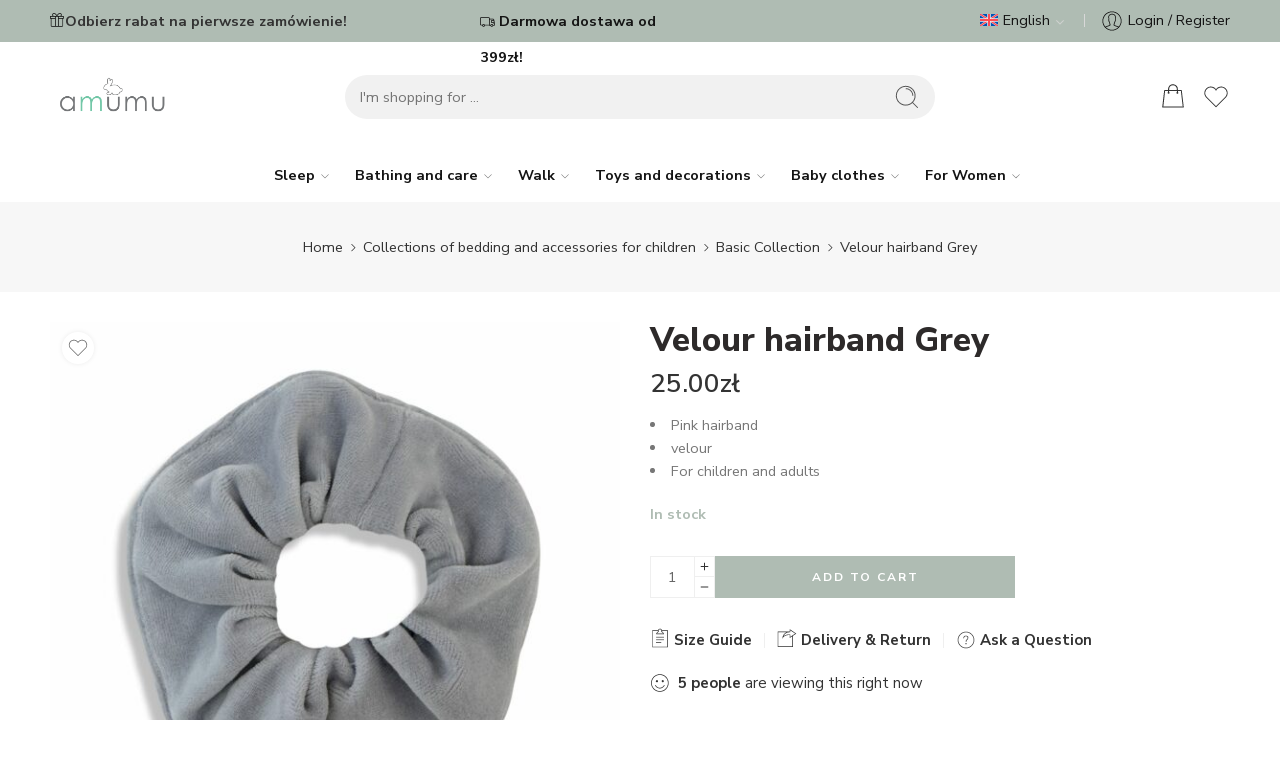

--- FILE ---
content_type: text/html; charset=UTF-8
request_url: https://amumu.pl/en/produkt/velour-hairband-grey/
body_size: 53834
content:
<!DOCTYPE html>
<html lang="en-US">
<head>
<meta charset="UTF-8" />
<meta http-equiv="X-UA-Compatible" content="IE=Edge" />
<meta name="viewport" content="width=device-width, initial-scale=1.0, maximum-scale=1.0, user-scalable=0" />
<link rel="profile" href="https://gmpg.org/xfn/11" />
<link rel="pingback" href="https://amumu.pl/xmlrpc.php" />
<link rel="icon" href="https://amumu.pl/wp-content/uploads/2022/08/amumu-favico.png" sizes="32x32" />
<link rel="icon" href="https://amumu.pl/wp-content/uploads/2022/08/amumu-favico.png" sizes="192x192" />
<link rel="apple-touch-icon" href="https://amumu.pl/wp-content/uploads/2022/08/amumu-favico.png" />
<meta name="msapplication-TileImage" content="https://amumu.pl/wp-content/uploads/2022/08/amumu-favico.png" />

        <script type="text/javascript" data-pressidium-cc-no-block>
            function onPressidiumCookieConsentUpdated(event) {
                window.dataLayer = window.dataLayer || [];
                window.dataLayer.push({
                    event: event.type,
                    consent: event.detail,
                });
            }

            window.addEventListener('pressidium-cookie-consent-accepted', onPressidiumCookieConsentUpdated);
            window.addEventListener('pressidium-cookie-consent-changed', onPressidiumCookieConsentUpdated);
        </script>

        
        <style id="pressidium-cc-styles">
            .pressidium-cc-theme {
                --cc-bg: #f9faff;
--cc-text: #112954;
--cc-btn-primary-bg: #afbcb3;
--cc-btn-primary-text: #f9faff;
--cc-btn-primary-hover-bg: #1d2e38;
--cc-btn-primary-hover-text: #f9faff;
--cc-btn-secondary-bg: #dfe7f9;
--cc-btn-secondary-text: #112954;
--cc-btn-secondary-hover-bg: #c6d1ea;
--cc-btn-secondary-hover-text: #112954;
--cc-toggle-bg-off: #8fa8d6;
--cc-toggle-bg-on: #afbcb3;
--cc-toggle-bg-readonly: #cbd8f1;
--cc-toggle-knob-bg: #fff;
--cc-toggle-knob-icon-color: #ecf2fa;
--cc-cookie-category-block-bg: #ebeff9;
--cc-cookie-category-block-bg-hover: #dbe5f9;
--cc-section-border: #f1f3f5;
--cc-block-text: #112954;
--cc-cookie-table-border: #e1e7f3;
--cc-overlay-bg: rgba(230, 235, 255, .85);
--cc-webkit-scrollbar-bg: #ebeff9;
--cc-webkit-scrollbar-bg-hover: #afbcb3;
--cc-btn-floating-bg: #afbcb3;
--cc-btn-floating-icon: #f9faff;
--cc-btn-floating-hover-bg: #1d2e38;
--cc-btn-floating-hover-icon: #f9faff;
            }
        </style>

        <meta name='robots' content='index, follow, max-image-preview:large, max-snippet:-1, max-video-preview:-1' />
	<style>img:is([sizes="auto" i], [sizes^="auto," i]) { contain-intrinsic-size: 3000px 1500px }</style>
	<link rel="alternate" hreflang="pl" href="https://amumu.pl/produkt/frotka-welurowa-do-wlosow-szara/" />
<link rel="alternate" hreflang="en" href="https://amumu.pl/en/produkt/velour-hairband-grey/" />
<link rel="alternate" hreflang="x-default" href="https://amumu.pl/produkt/frotka-welurowa-do-wlosow-szara/" />

	<!-- This site is optimized with the Yoast SEO plugin v26.8 - https://yoast.com/product/yoast-seo-wordpress/ -->
	<title>Velour hairband Grey - Amumu - accessories for children</title>
	<link rel="canonical" href="https://amumu.pl/en/produkt/velour-hairband-grey/" />
	<meta property="og:locale" content="en_US" />
	<meta property="og:type" content="article" />
	<meta property="og:title" content="Velour hairband Grey - Amumu - accessories for children" />
	<meta property="og:description" content="Pink hairband  velour  For children and adults" />
	<meta property="og:url" content="https://amumu.pl/en/produkt/velour-hairband-grey/" />
	<meta property="og:site_name" content="Amumu - accessories for children" />
	<meta property="og:image" content="https://amumu.pl/wp-content/uploads/2022/12/frotka-welurowa-szara.jpg" />
	<meta property="og:image:width" content="1080" />
	<meta property="og:image:height" content="1080" />
	<meta property="og:image:type" content="image/jpeg" />
	<meta name="twitter:card" content="summary_large_image" />
	<script type="application/ld+json" class="yoast-schema-graph">{"@context":"https://schema.org","@graph":[{"@type":"WebPage","@id":"https://amumu.pl/en/produkt/velour-hairband-grey/","url":"https://amumu.pl/en/produkt/velour-hairband-grey/","name":"Velour hairband Grey - Amumu - accessories for children","isPartOf":{"@id":"https://amumu.pl/#website"},"primaryImageOfPage":{"@id":"https://amumu.pl/en/produkt/velour-hairband-grey/#primaryimage"},"image":{"@id":"https://amumu.pl/en/produkt/velour-hairband-grey/#primaryimage"},"thumbnailUrl":"https://amumu.pl/wp-content/uploads/2022/12/frotka-welurowa-szara.jpg","datePublished":"2023-09-13T15:05:53+00:00","breadcrumb":{"@id":"https://amumu.pl/en/produkt/velour-hairband-grey/#breadcrumb"},"inLanguage":"en-US","potentialAction":[{"@type":"ReadAction","target":["https://amumu.pl/en/produkt/velour-hairband-grey/"]}]},{"@type":"ImageObject","inLanguage":"en-US","@id":"https://amumu.pl/en/produkt/velour-hairband-grey/#primaryimage","url":"https://amumu.pl/wp-content/uploads/2022/12/frotka-welurowa-szara.jpg","contentUrl":"https://amumu.pl/wp-content/uploads/2022/12/frotka-welurowa-szara.jpg","width":1080,"height":1080,"caption":"frotka welurowa szara"},{"@type":"BreadcrumbList","@id":"https://amumu.pl/en/produkt/velour-hairband-grey/#breadcrumb","itemListElement":[{"@type":"ListItem","position":1,"name":"Amumu","item":"https://amumu.pl/en/glowna/"},{"@type":"ListItem","position":2,"name":"Shop","item":"https://amumu.pl/en/shop-2/"},{"@type":"ListItem","position":3,"name":"Velour hairband Grey"}]},{"@type":"WebSite","@id":"https://amumu.pl/#website","url":"https://amumu.pl/","name":"Amumu - accessories for children","description":"Sklep z akcesoriami dla niemowląt | Bezpieczne śpiworki do spania | Praktyczne otulacze do fotelików | Kombinezony niemowlęce","potentialAction":[{"@type":"SearchAction","target":{"@type":"EntryPoint","urlTemplate":"https://amumu.pl/?s={search_term_string}"},"query-input":{"@type":"PropertyValueSpecification","valueRequired":true,"valueName":"search_term_string"}}],"inLanguage":"en-US"}]}</script>
	<!-- / Yoast SEO plugin. -->


<link rel='dns-prefetch' href='//admin.revenuehunt.com' />
<link rel='dns-prefetch' href='//capi-automation.s3.us-east-2.amazonaws.com' />
<link rel='dns-prefetch' href='//fonts.googleapis.com' />
<link rel="alternate" type="application/rss+xml" title="Amumu - accessories for children &raquo; Feed" href="https://amumu.pl/en/feed/" />
<link rel="alternate" type="application/rss+xml" title="Amumu - accessories for children &raquo; Comments Feed" href="https://amumu.pl/en/comments/feed/" />
<link rel="preload" href="//amumu.pl/wp-content/themes/amumu-theme/assets/minify-font-icons/font-nasa-icons/nasa-font.woff" as="font" type="font/woff" crossorigin /><link rel="preload" href="//amumu.pl/wp-content/themes/amumu-theme/assets/minify-font-icons/font-pe-icon-7-stroke/Pe-icon-7-stroke.woff" as="font" type="font/woff" crossorigin /><link rel="preload" href="//amumu.pl/wp-content/themes/amumu-theme/assets/minify-font-icons/font-awesome-4.7.0/fontawesome-webfont.woff2" as="font" type="font/woff2" crossorigin /><link rel="preload" href="//amumu.pl/wp-content/themes/amumu-theme/assets/minify-font-icons/font-awesome-4.7.0/fontawesome-webfont.woff" as="font" type="font/woff" crossorigin /><link rel="alternate" type="application/rss+xml" title="Amumu - accessories for children &raquo; Velour hairband Grey Comments Feed" href="https://amumu.pl/en/produkt/velour-hairband-grey/feed/" />
<link rel='stylesheet' id='woosb-blocks-css' href='https://amumu.pl/wp-content/plugins/woo-product-bundle-premium/assets/css/blocks.css?ver=8.4.2' type='text/css' media='all' />
<link rel='stylesheet' id='wp-components-css' href='https://amumu.pl/wp-includes/css/dist/components/style.min.css?ver=6.8.3' type='text/css' media='all' />
<link rel='stylesheet' id='woocommerce-dpd-blocks-integration-frontend-css' href='https://amumu.pl/wp-content/plugins/woocommerce-dpd/build/point-selection-block-frontend.css?ver=1765320705' type='text/css' media='all' />
<link rel='stylesheet' id='woocommerce-dpd-blocks-integration-editor-css' href='https://amumu.pl/wp-content/plugins/woocommerce-dpd/build/point-selection-block.css?ver=1765320705' type='text/css' media='all' />
<link rel='stylesheet' id='woocommerce-paczkomaty-inpost-blocks-integration-frontend-css' href='https://amumu.pl/wp-content/plugins/woocommerce-paczkomaty-inpost/build/point-selection-block-frontend.css?ver=1768949479' type='text/css' media='all' />
<link rel='stylesheet' id='woocommerce-paczkomaty-inpost-blocks-integration-editor-css' href='https://amumu.pl/wp-content/plugins/woocommerce-paczkomaty-inpost/build/point-selection-block.css?ver=1768949479' type='text/css' media='all' />
<link rel='stylesheet' id='ionicons-css' href='https://amumu.pl/wp-content/plugins/supro-addons//assets/css/ionicons.min.css?ver=2.0.0' type='text/css' media='all' />
<link rel='stylesheet' id='linearicons-css' href='https://amumu.pl/wp-content/plugins/supro-addons//assets/css/linearicons.min.css?ver=1.0.0' type='text/css' media='all' />
<style id='wp-emoji-styles-inline-css' type='text/css'>

	img.wp-smiley, img.emoji {
		display: inline !important;
		border: none !important;
		box-shadow: none !important;
		height: 1em !important;
		width: 1em !important;
		margin: 0 0.07em !important;
		vertical-align: -0.1em !important;
		background: none !important;
		padding: 0 !important;
	}
</style>
<style id='classic-theme-styles-inline-css' type='text/css'>
/*! This file is auto-generated */
.wp-block-button__link{color:#fff;background-color:#32373c;border-radius:9999px;box-shadow:none;text-decoration:none;padding:calc(.667em + 2px) calc(1.333em + 2px);font-size:1.125em}.wp-block-file__button{background:#32373c;color:#fff;text-decoration:none}
</style>
<style id='pressidium-cookies-style-inline-css' type='text/css'>
.wp-block-pressidium-cookies{overflow-x:auto}.wp-block-pressidium-cookies table{border-collapse:collapse;width:100%}.wp-block-pressidium-cookies thead{border-bottom:3px solid}.wp-block-pressidium-cookies td,.wp-block-pressidium-cookies th{border:solid;padding:.5em}.wp-block-pressidium-cookies td.align-left,.wp-block-pressidium-cookies th.align-left{text-align:left}.wp-block-pressidium-cookies td.align-center,.wp-block-pressidium-cookies th.align-center{text-align:center}.wp-block-pressidium-cookies td.align-right,.wp-block-pressidium-cookies th.align-right{text-align:right}.wp-block-pressidium-cookies td.wrap{word-wrap:anywhere}.wp-block-pressidium-cookies .has-fixed-layout{table-layout:fixed;width:100%}.wp-block-pressidium-cookies .has-fixed-layout td,.wp-block-pressidium-cookies .has-fixed-layout th{word-break:break-word}.wp-block-pressidium-cookies.aligncenter,.wp-block-pressidium-cookies.alignleft,.wp-block-pressidium-cookies.alignright{display:table;width:auto}.wp-block-pressidium-cookies.aligncenter td,.wp-block-pressidium-cookies.aligncenter th,.wp-block-pressidium-cookies.alignleft td,.wp-block-pressidium-cookies.alignleft th,.wp-block-pressidium-cookies.alignright td,.wp-block-pressidium-cookies.alignright th{word-break:break-word}.wp-block-pressidium-cookies.is-style-stripes{background-color:transparent;border-collapse:inherit;border-spacing:0}.wp-block-pressidium-cookies.is-style-stripes tbody tr:nth-child(odd){background-color:var(--cc-block-stripe-color)}.wp-block-pressidium-cookies.is-style-stripes td,.wp-block-pressidium-cookies.is-style-stripes th{border-color:transparent}.wp-block-pressidium-cookies .has-border-color td,.wp-block-pressidium-cookies .has-border-color th,.wp-block-pressidium-cookies .has-border-color tr,.wp-block-pressidium-cookies .has-border-color>*{border-color:inherit}.wp-block-pressidium-cookies table[style*=border-top-color] tr:first-child,.wp-block-pressidium-cookies table[style*=border-top-color] tr:first-child td,.wp-block-pressidium-cookies table[style*=border-top-color] tr:first-child th,.wp-block-pressidium-cookies table[style*=border-top-color]>*,.wp-block-pressidium-cookies table[style*=border-top-color]>* td,.wp-block-pressidium-cookies table[style*=border-top-color]>* th{border-top-color:inherit}.wp-block-pressidium-cookies table[style*=border-top-color] tr:not(:first-child){border-top-color:currentColor}.wp-block-pressidium-cookies table[style*=border-right-color] td:last-child,.wp-block-pressidium-cookies table[style*=border-right-color] th,.wp-block-pressidium-cookies table[style*=border-right-color] tr,.wp-block-pressidium-cookies table[style*=border-right-color]>*{border-right-color:inherit}.wp-block-pressidium-cookies table[style*=border-bottom-color] tr:last-child,.wp-block-pressidium-cookies table[style*=border-bottom-color] tr:last-child td,.wp-block-pressidium-cookies table[style*=border-bottom-color] tr:last-child th,.wp-block-pressidium-cookies table[style*=border-bottom-color]>*,.wp-block-pressidium-cookies table[style*=border-bottom-color]>* td,.wp-block-pressidium-cookies table[style*=border-bottom-color]>* th{border-bottom-color:inherit}.wp-block-pressidium-cookies table[style*=border-bottom-color] tr:not(:last-child){border-bottom-color:currentColor}.wp-block-pressidium-cookies table[style*=border-left-color] td:first-child,.wp-block-pressidium-cookies table[style*=border-left-color] th,.wp-block-pressidium-cookies table[style*=border-left-color] tr,.wp-block-pressidium-cookies table[style*=border-left-color]>*{border-left-color:inherit}.wp-block-pressidium-cookies table[style*=border-style] td,.wp-block-pressidium-cookies table[style*=border-style] th,.wp-block-pressidium-cookies table[style*=border-style] tr,.wp-block-pressidium-cookies table[style*=border-style]>*{border-style:inherit}.wp-block-pressidium-cookies table[style*=border-width] td,.wp-block-pressidium-cookies table[style*=border-width] th,.wp-block-pressidium-cookies table[style*=border-width] tr,.wp-block-pressidium-cookies table[style*=border-width]>*{border-style:inherit;border-width:inherit}

</style>
<style id='global-styles-inline-css' type='text/css'>
:root{--wp--preset--aspect-ratio--square: 1;--wp--preset--aspect-ratio--4-3: 4/3;--wp--preset--aspect-ratio--3-4: 3/4;--wp--preset--aspect-ratio--3-2: 3/2;--wp--preset--aspect-ratio--2-3: 2/3;--wp--preset--aspect-ratio--16-9: 16/9;--wp--preset--aspect-ratio--9-16: 9/16;--wp--preset--color--black: #000000;--wp--preset--color--cyan-bluish-gray: #abb8c3;--wp--preset--color--white: #ffffff;--wp--preset--color--pale-pink: #f78da7;--wp--preset--color--vivid-red: #cf2e2e;--wp--preset--color--luminous-vivid-orange: #ff6900;--wp--preset--color--luminous-vivid-amber: #fcb900;--wp--preset--color--light-green-cyan: #7bdcb5;--wp--preset--color--vivid-green-cyan: #00d084;--wp--preset--color--pale-cyan-blue: #8ed1fc;--wp--preset--color--vivid-cyan-blue: #0693e3;--wp--preset--color--vivid-purple: #9b51e0;--wp--preset--gradient--vivid-cyan-blue-to-vivid-purple: linear-gradient(135deg,rgba(6,147,227,1) 0%,rgb(155,81,224) 100%);--wp--preset--gradient--light-green-cyan-to-vivid-green-cyan: linear-gradient(135deg,rgb(122,220,180) 0%,rgb(0,208,130) 100%);--wp--preset--gradient--luminous-vivid-amber-to-luminous-vivid-orange: linear-gradient(135deg,rgba(252,185,0,1) 0%,rgba(255,105,0,1) 100%);--wp--preset--gradient--luminous-vivid-orange-to-vivid-red: linear-gradient(135deg,rgba(255,105,0,1) 0%,rgb(207,46,46) 100%);--wp--preset--gradient--very-light-gray-to-cyan-bluish-gray: linear-gradient(135deg,rgb(238,238,238) 0%,rgb(169,184,195) 100%);--wp--preset--gradient--cool-to-warm-spectrum: linear-gradient(135deg,rgb(74,234,220) 0%,rgb(151,120,209) 20%,rgb(207,42,186) 40%,rgb(238,44,130) 60%,rgb(251,105,98) 80%,rgb(254,248,76) 100%);--wp--preset--gradient--blush-light-purple: linear-gradient(135deg,rgb(255,206,236) 0%,rgb(152,150,240) 100%);--wp--preset--gradient--blush-bordeaux: linear-gradient(135deg,rgb(254,205,165) 0%,rgb(254,45,45) 50%,rgb(107,0,62) 100%);--wp--preset--gradient--luminous-dusk: linear-gradient(135deg,rgb(255,203,112) 0%,rgb(199,81,192) 50%,rgb(65,88,208) 100%);--wp--preset--gradient--pale-ocean: linear-gradient(135deg,rgb(255,245,203) 0%,rgb(182,227,212) 50%,rgb(51,167,181) 100%);--wp--preset--gradient--electric-grass: linear-gradient(135deg,rgb(202,248,128) 0%,rgb(113,206,126) 100%);--wp--preset--gradient--midnight: linear-gradient(135deg,rgb(2,3,129) 0%,rgb(40,116,252) 100%);--wp--preset--font-size--small: 13px;--wp--preset--font-size--medium: 20px;--wp--preset--font-size--large: 36px;--wp--preset--font-size--x-large: 42px;--wp--preset--spacing--20: 0.44rem;--wp--preset--spacing--30: 0.67rem;--wp--preset--spacing--40: 1rem;--wp--preset--spacing--50: 1.5rem;--wp--preset--spacing--60: 2.25rem;--wp--preset--spacing--70: 3.38rem;--wp--preset--spacing--80: 5.06rem;--wp--preset--shadow--natural: 6px 6px 9px rgba(0, 0, 0, 0.2);--wp--preset--shadow--deep: 12px 12px 50px rgba(0, 0, 0, 0.4);--wp--preset--shadow--sharp: 6px 6px 0px rgba(0, 0, 0, 0.2);--wp--preset--shadow--outlined: 6px 6px 0px -3px rgba(255, 255, 255, 1), 6px 6px rgba(0, 0, 0, 1);--wp--preset--shadow--crisp: 6px 6px 0px rgba(0, 0, 0, 1);}:where(.is-layout-flex){gap: 0.5em;}:where(.is-layout-grid){gap: 0.5em;}body .is-layout-flex{display: flex;}.is-layout-flex{flex-wrap: wrap;align-items: center;}.is-layout-flex > :is(*, div){margin: 0;}body .is-layout-grid{display: grid;}.is-layout-grid > :is(*, div){margin: 0;}:where(.wp-block-columns.is-layout-flex){gap: 2em;}:where(.wp-block-columns.is-layout-grid){gap: 2em;}:where(.wp-block-post-template.is-layout-flex){gap: 1.25em;}:where(.wp-block-post-template.is-layout-grid){gap: 1.25em;}.has-black-color{color: var(--wp--preset--color--black) !important;}.has-cyan-bluish-gray-color{color: var(--wp--preset--color--cyan-bluish-gray) !important;}.has-white-color{color: var(--wp--preset--color--white) !important;}.has-pale-pink-color{color: var(--wp--preset--color--pale-pink) !important;}.has-vivid-red-color{color: var(--wp--preset--color--vivid-red) !important;}.has-luminous-vivid-orange-color{color: var(--wp--preset--color--luminous-vivid-orange) !important;}.has-luminous-vivid-amber-color{color: var(--wp--preset--color--luminous-vivid-amber) !important;}.has-light-green-cyan-color{color: var(--wp--preset--color--light-green-cyan) !important;}.has-vivid-green-cyan-color{color: var(--wp--preset--color--vivid-green-cyan) !important;}.has-pale-cyan-blue-color{color: var(--wp--preset--color--pale-cyan-blue) !important;}.has-vivid-cyan-blue-color{color: var(--wp--preset--color--vivid-cyan-blue) !important;}.has-vivid-purple-color{color: var(--wp--preset--color--vivid-purple) !important;}.has-black-background-color{background-color: var(--wp--preset--color--black) !important;}.has-cyan-bluish-gray-background-color{background-color: var(--wp--preset--color--cyan-bluish-gray) !important;}.has-white-background-color{background-color: var(--wp--preset--color--white) !important;}.has-pale-pink-background-color{background-color: var(--wp--preset--color--pale-pink) !important;}.has-vivid-red-background-color{background-color: var(--wp--preset--color--vivid-red) !important;}.has-luminous-vivid-orange-background-color{background-color: var(--wp--preset--color--luminous-vivid-orange) !important;}.has-luminous-vivid-amber-background-color{background-color: var(--wp--preset--color--luminous-vivid-amber) !important;}.has-light-green-cyan-background-color{background-color: var(--wp--preset--color--light-green-cyan) !important;}.has-vivid-green-cyan-background-color{background-color: var(--wp--preset--color--vivid-green-cyan) !important;}.has-pale-cyan-blue-background-color{background-color: var(--wp--preset--color--pale-cyan-blue) !important;}.has-vivid-cyan-blue-background-color{background-color: var(--wp--preset--color--vivid-cyan-blue) !important;}.has-vivid-purple-background-color{background-color: var(--wp--preset--color--vivid-purple) !important;}.has-black-border-color{border-color: var(--wp--preset--color--black) !important;}.has-cyan-bluish-gray-border-color{border-color: var(--wp--preset--color--cyan-bluish-gray) !important;}.has-white-border-color{border-color: var(--wp--preset--color--white) !important;}.has-pale-pink-border-color{border-color: var(--wp--preset--color--pale-pink) !important;}.has-vivid-red-border-color{border-color: var(--wp--preset--color--vivid-red) !important;}.has-luminous-vivid-orange-border-color{border-color: var(--wp--preset--color--luminous-vivid-orange) !important;}.has-luminous-vivid-amber-border-color{border-color: var(--wp--preset--color--luminous-vivid-amber) !important;}.has-light-green-cyan-border-color{border-color: var(--wp--preset--color--light-green-cyan) !important;}.has-vivid-green-cyan-border-color{border-color: var(--wp--preset--color--vivid-green-cyan) !important;}.has-pale-cyan-blue-border-color{border-color: var(--wp--preset--color--pale-cyan-blue) !important;}.has-vivid-cyan-blue-border-color{border-color: var(--wp--preset--color--vivid-cyan-blue) !important;}.has-vivid-purple-border-color{border-color: var(--wp--preset--color--vivid-purple) !important;}.has-vivid-cyan-blue-to-vivid-purple-gradient-background{background: var(--wp--preset--gradient--vivid-cyan-blue-to-vivid-purple) !important;}.has-light-green-cyan-to-vivid-green-cyan-gradient-background{background: var(--wp--preset--gradient--light-green-cyan-to-vivid-green-cyan) !important;}.has-luminous-vivid-amber-to-luminous-vivid-orange-gradient-background{background: var(--wp--preset--gradient--luminous-vivid-amber-to-luminous-vivid-orange) !important;}.has-luminous-vivid-orange-to-vivid-red-gradient-background{background: var(--wp--preset--gradient--luminous-vivid-orange-to-vivid-red) !important;}.has-very-light-gray-to-cyan-bluish-gray-gradient-background{background: var(--wp--preset--gradient--very-light-gray-to-cyan-bluish-gray) !important;}.has-cool-to-warm-spectrum-gradient-background{background: var(--wp--preset--gradient--cool-to-warm-spectrum) !important;}.has-blush-light-purple-gradient-background{background: var(--wp--preset--gradient--blush-light-purple) !important;}.has-blush-bordeaux-gradient-background{background: var(--wp--preset--gradient--blush-bordeaux) !important;}.has-luminous-dusk-gradient-background{background: var(--wp--preset--gradient--luminous-dusk) !important;}.has-pale-ocean-gradient-background{background: var(--wp--preset--gradient--pale-ocean) !important;}.has-electric-grass-gradient-background{background: var(--wp--preset--gradient--electric-grass) !important;}.has-midnight-gradient-background{background: var(--wp--preset--gradient--midnight) !important;}.has-small-font-size{font-size: var(--wp--preset--font-size--small) !important;}.has-medium-font-size{font-size: var(--wp--preset--font-size--medium) !important;}.has-large-font-size{font-size: var(--wp--preset--font-size--large) !important;}.has-x-large-font-size{font-size: var(--wp--preset--font-size--x-large) !important;}
:where(.wp-block-post-template.is-layout-flex){gap: 1.25em;}:where(.wp-block-post-template.is-layout-grid){gap: 1.25em;}
:where(.wp-block-columns.is-layout-flex){gap: 2em;}:where(.wp-block-columns.is-layout-grid){gap: 2em;}
:root :where(.wp-block-pullquote){font-size: 1.5em;line-height: 1.6;}
</style>
<link rel='stylesheet' id='pb_animate-css' href='https://amumu.pl/wp-content/plugins/ays-popup-box/public/css/animate.css?ver=6.1.0' type='text/css' media='all' />
<link rel='stylesheet' id='guidant-frontend-slider-css' href='https://amumu.pl/wp-content/plugins/guidant/assets/css/rSlider.css?ver=1.2.5' type='text/css' media='all' />
<link rel='stylesheet' id='guidant-frontend-css' href='https://amumu.pl/wp-content/plugins/guidant/assets/css/frontend.css?ver=1.2.5' type='text/css' media='all' />
<link rel='stylesheet' id='mailerlite_forms.css-css' href='https://amumu.pl/wp-content/plugins/official-mailerlite-sign-up-forms/assets/css/mailerlite_forms.css?ver=1.7.18' type='text/css' media='all' />
<link rel='stylesheet' id='pay_by_paynow_pl_styles-css' href='https://amumu.pl/wp-content/plugins/pay-by-paynow-pl/assets/css/front.css?ver=2.5.10' type='text/css' media='all' />
<link rel='stylesheet' id='swpm.common-css' href='https://amumu.pl/wp-content/plugins/simple-membership/css/swpm.common.css?ver=4.6.9' type='text/css' media='all' />
<link rel='stylesheet' id='topbar-css' href='https://amumu.pl/wp-content/plugins/top-bar/inc/../css/topbar_style.css?ver=6.8.3' type='text/css' media='all' />
<link rel='stylesheet' id='wcml-dropdown-0-css' href='//amumu.pl/wp-content/plugins/woocommerce-multilingual/templates/currency-switchers/legacy-dropdown/style.css?ver=5.5.3.1' type='text/css' media='all' />
<style id='woocommerce-inline-inline-css' type='text/css'>
.woocommerce form .form-row .required { visibility: visible; }
</style>
<link rel='stylesheet' id='sm-style-css' href='https://amumu.pl/wp-content/plugins/wp-show-more/wpsm-style.css?ver=6.8.3' type='text/css' media='all' />
<link rel='stylesheet' id='wcqcs-section-css' href='https://amumu.pl/wp-content/plugins/woocommerce-quick-cross-sells/assets/css/front/section.min.css?ver=3.7.2' type='text/css' media='all' />
<link rel='stylesheet' id='wcboost-variation-swatches-css' href='https://amumu.pl/wp-content/plugins/wcboost-variation-swatches/assets/css/frontend.css?ver=1.1.3' type='text/css' media='all' />
<style id='wcboost-variation-swatches-inline-css' type='text/css'>
:root { --wcboost-swatches-item-width: 30px; --wcboost-swatches-item-height: 30px; }
</style>
<link rel='stylesheet' id='wpml-legacy-horizontal-list-0-css' href='https://amumu.pl/wp-content/plugins/sitepress-multilingual-cms/templates/language-switchers/legacy-list-horizontal/style.min.css?ver=1' type='text/css' media='all' />
<style id='wpml-legacy-horizontal-list-0-inline-css' type='text/css'>
.wpml-ls-statics-footer a, .wpml-ls-statics-footer .wpml-ls-sub-menu a, .wpml-ls-statics-footer .wpml-ls-sub-menu a:link, .wpml-ls-statics-footer li:not(.wpml-ls-current-language) .wpml-ls-link, .wpml-ls-statics-footer li:not(.wpml-ls-current-language) .wpml-ls-link:link {color:#444444;background-color:#ffffff;}.wpml-ls-statics-footer .wpml-ls-sub-menu a:hover,.wpml-ls-statics-footer .wpml-ls-sub-menu a:focus, .wpml-ls-statics-footer .wpml-ls-sub-menu a:link:hover, .wpml-ls-statics-footer .wpml-ls-sub-menu a:link:focus {color:#000000;background-color:#eeeeee;}.wpml-ls-statics-footer .wpml-ls-current-language > a {color:#444444;background-color:#ffffff;}.wpml-ls-statics-footer .wpml-ls-current-language:hover>a, .wpml-ls-statics-footer .wpml-ls-current-language>a:focus {color:#000000;background-color:#eeeeee;}
</style>
<link rel='stylesheet' id='cookie-consent-client-style-css' href='https://amumu.pl/wp-content/plugins/pressidium-cookie-consent/public/bundle.client.css?ver=a42c7610e2f07a53bd90' type='text/css' media='all' />
<link rel='stylesheet' id='wpclv-frontend-css' href='https://amumu.pl/wp-content/plugins/wpc-linked-variation/assets/css/frontend.css?ver=4.3.8' type='text/css' media='all' />
<link rel='stylesheet' id='slick-css' href='https://amumu.pl/wp-content/plugins/wpc-shoppable-images/assets/slick/slick.css?ver=6.8.3' type='text/css' media='all' />
<link rel='stylesheet' id='wpcsi-frontend-css' href='https://amumu.pl/wp-content/plugins/wpc-shoppable-images/assets/css/frontend.css?ver=2.1.8' type='text/css' media='all' />
<link rel='stylesheet' id='woosb-frontend-css' href='https://amumu.pl/wp-content/plugins/woo-product-bundle-premium/assets/css/frontend.css?ver=8.4.2' type='text/css' media='all' />
<link rel='stylesheet' id='amumu-fonts-icons-css' href='https://amumu.pl/wp-content/themes/amumu-theme/assets/minify-font-icons/fonts.min.css?ver=6.8.3' type='text/css' media='all' />
<link rel='stylesheet' id='photoswipe-css' href='https://amumu.pl/wp-content/plugins/woocommerce/assets/css/photoswipe/photoswipe.min.css?ver=10.4.3' type='text/css' media='all' />
<link rel='stylesheet' id='photoswipe-default-skin-css' href='https://amumu.pl/wp-content/plugins/woocommerce/assets/css/photoswipe/default-skin/default-skin.min.css?ver=10.4.3' type='text/css' media='all' />
<link rel='stylesheet' id='nasa-fonts-css' href='https://fonts.googleapis.com/css?family=Nunito+Sans%3A300%2C300italic%2C400%2C400italic%2C500%2C500italic%2C600%2C600italic%2C700%2C700italic%2C800%2C800italic%2C900%2C900italic&#038;subset=latin&#038;display=swap&#038;ver=6.8.3' type='text/css' media='all' />
<link rel='stylesheet' id='flexible-shipping-free-shipping-css' href='https://amumu.pl/wp-content/plugins/flexible-shipping/assets/dist/css/free-shipping.css?ver=6.5.4.2' type='text/css' media='all' />
<link rel='stylesheet' id='jquery-fixedheadertable-style-css' href='https://amumu.pl/wp-content/plugins/yith-woocommerce-compare/assets/css/jquery.dataTables.css?ver=1.10.18' type='text/css' media='all' />
<link rel='stylesheet' id='yith_woocompare_page-css' href='https://amumu.pl/en/wp-content/plugins/yith-woocommerce-compare/assets/css/compare.css?ver=3.6.0' type='text/css' media='all' />
<link rel='stylesheet' id='yith-woocompare-widget-css' href='https://amumu.pl/wp-content/plugins/yith-woocommerce-compare/assets/css/widget.css?ver=3.6.0' type='text/css' media='all' />
<link rel='stylesheet' id='imoje-gateway-css-css' href='https://amumu.pl/wp-content/plugins/imoje/assets/css/imoje-gateway.min.css?ver=4.15.1;woocommerce_10.4.3' type='text/css' media='all' />
<link rel='stylesheet' id='payu-gateway-css' href='https://amumu.pl/wp-content/plugins/woo-payu-payment-gateway/assets/css/payu-gateway.css?ver=2.9.0' type='text/css' media='all' />
<link rel='stylesheet' id='jquery-lazyloadxt-fadein-css-css' href='//amumu.pl/wp-content/plugins/a3-lazy-load/assets/css/jquery.lazyloadxt.fadein.css?ver=6.8.3' type='text/css' media='all' />
<link rel='stylesheet' id='a3a3_lazy_load-css' href='//amumu.pl/wp-content/uploads/sass/a3_lazy_load.min.css?ver=1768986032' type='text/css' media='all' />
<link rel='stylesheet' id='xoo-wl-style-css' href='https://amumu.pl/wp-content/plugins/waitlist-woocommerce-premium/assets/css/xoo-wl-style.css?ver=1.2' type='text/css' media='all' />
<link rel='stylesheet' id='amumu-style-css' href='https://amumu.pl/wp-content/themes/amumu-theme/style.css?ver=6.8.3' type='text/css' media='all' />
<link rel='stylesheet' id='e-animations-css' href='https://amumu.pl/wp-content/themes/amumu-theme/assets/css/animate.min.css' type='text/css' media='all' />
<link rel='stylesheet' id='amumu-style-large-css' href='https://amumu.pl/wp-content/themes/amumu-theme/assets/css/style-large.css' type='text/css' media='all' />
<link rel='stylesheet' id='amumu-style-signle-product-css' href='https://amumu.pl/wp-content/themes/amumu-theme/assets/css/style-single-product.css' type='text/css' media='all' />
<link rel='stylesheet' id='amumu-style-off-canvas-css' href='https://amumu.pl/wp-content/themes/amumu-theme/assets/css/style-off-canvas.css' type='text/css' media='all' />
<link rel='stylesheet' id='amumu-style-mobile-menu-css' href='https://amumu.pl/wp-content/themes/amumu-theme/assets/css/style-mobile-menu.css' type='text/css' media='all' />
<link rel='stylesheet' id='amumu-loop-product-cross-css' href='https://amumu.pl/wp-content/themes/amumu-theme/assets/css/style-loop-product-modern-5.css' type='text/css' media='all' />
<link rel='stylesheet' id='mediaelement-css' href='https://amumu.pl/wp-includes/js/mediaelement/mediaelementplayer-legacy.min.css?ver=4.2.17' type='text/css' media='all' />
<link rel='stylesheet' id='wp-mediaelement-css' href='https://amumu.pl/wp-includes/js/mediaelement/wp-mediaelement.min.css?ver=6.8.3' type='text/css' media='all' />
<link rel='stylesheet' id='nasa-sc-woo-css' href='https://amumu.pl/wp-content/plugins/nasa-core/assets/css/nasa-sc-woo.css' type='text/css' media='all' />
<link rel='stylesheet' id='nasa-sc-css' href='https://amumu.pl/wp-content/plugins/nasa-core/assets/css/nasa-sc.css' type='text/css' media='all' />
<link rel='stylesheet' id='amumu-style-dynamic-css' href='//amumu.pl/wp-content/uploads/nasa-dynamic/dynamic.css?ver=1764543595' type='text/css' media='all' />
<script type="text/template" id="tmpl-variation-template">
	<div class="woocommerce-variation-description">{{{ data.variation.variation_description }}}</div>
	<div class="woocommerce-variation-price">{{{ data.variation.price_html }}}</div>
	<div class="woocommerce-variation-availability">{{{ data.variation.availability_html }}}</div>
</script>
<script type="text/template" id="tmpl-unavailable-variation-template">
	<p role="alert">Sorry, this product is unavailable. Please choose a different combination.</p>
</script>
<script type="text/javascript" id="wpml-cookie-js-extra">
/* <![CDATA[ */
var wpml_cookies = {"wp-wpml_current_language":{"value":"en","expires":1,"path":"\/"}};
var wpml_cookies = {"wp-wpml_current_language":{"value":"en","expires":1,"path":"\/"}};
/* ]]> */
</script>
<script type="text/javascript" src="https://amumu.pl/wp-content/plugins/sitepress-multilingual-cms/res/js/cookies/language-cookie.js?ver=486900" id="wpml-cookie-js" defer="defer" data-wp-strategy="defer"></script>
<script type="text/javascript" id="consent-mode-script-js-extra">
/* <![CDATA[ */
var pressidiumCCGCM = {"gcm":{"enabled":true,"implementation":"gtag","ads_data_redaction":false,"url_passthrough":false,"regions":[]}};
/* ]]> */
</script>
<script type="text/javascript" src="https://amumu.pl/wp-content/plugins/pressidium-cookie-consent/public/consent-mode.js?ver=e12e26152e9ebe6a26ba" id="consent-mode-script-js"></script>
<script type="text/javascript" src="https://amumu.pl/wp-includes/js/jquery/jquery.min.js?ver=3.7.1" id="jquery-core-js"></script>
<script type="text/javascript" src="https://amumu.pl/wp-includes/js/jquery/jquery-migrate.min.js?ver=3.4.1" id="jquery-migrate-js"></script>
<script type="text/javascript" id="ays-pb-js-extra">
/* <![CDATA[ */
var pbLocalizeObj = {"ajax":"https:\/\/amumu.pl\/wp-admin\/admin-ajax.php","seconds":"seconds","thisWillClose":"This will close in","icons":{"close_icon":"<svg class=\"ays_pb_material_close_icon\" xmlns=\"https:\/\/www.w3.org\/2000\/svg\" height=\"36px\" viewBox=\"0 0 24 24\" width=\"36px\" fill=\"#000000\" alt=\"Pop-up Close\"><path d=\"M0 0h24v24H0z\" fill=\"none\"\/><path d=\"M19 6.41L17.59 5 12 10.59 6.41 5 5 6.41 10.59 12 5 17.59 6.41 19 12 13.41 17.59 19 19 17.59 13.41 12z\"\/><\/svg>","close_circle_icon":"<svg class=\"ays_pb_material_close_circle_icon\" xmlns=\"https:\/\/www.w3.org\/2000\/svg\" height=\"24\" viewBox=\"0 0 24 24\" width=\"36\" alt=\"Pop-up Close\"><path d=\"M0 0h24v24H0z\" fill=\"none\"\/><path d=\"M12 2C6.47 2 2 6.47 2 12s4.47 10 10 10 10-4.47 10-10S17.53 2 12 2zm5 13.59L15.59 17 12 13.41 8.41 17 7 15.59 10.59 12 7 8.41 8.41 7 12 10.59 15.59 7 17 8.41 13.41 12 17 15.59z\"\/><\/svg>","volume_up_icon":"<svg class=\"ays_pb_fa_volume\" xmlns=\"https:\/\/www.w3.org\/2000\/svg\" height=\"24\" viewBox=\"0 0 24 24\" width=\"36\"><path d=\"M0 0h24v24H0z\" fill=\"none\"\/><path d=\"M3 9v6h4l5 5V4L7 9H3zm13.5 3c0-1.77-1.02-3.29-2.5-4.03v8.05c1.48-.73 2.5-2.25 2.5-4.02zM14 3.23v2.06c2.89.86 5 3.54 5 6.71s-2.11 5.85-5 6.71v2.06c4.01-.91 7-4.49 7-8.77s-2.99-7.86-7-8.77z\"\/><\/svg>","volume_mute_icon":"<svg xmlns=\"https:\/\/www.w3.org\/2000\/svg\" height=\"24\" viewBox=\"0 0 24 24\" width=\"24\"><path d=\"M0 0h24v24H0z\" fill=\"none\"\/><path d=\"M7 9v6h4l5 5V4l-5 5H7z\"\/><\/svg>"}};
/* ]]> */
</script>
<script type="text/javascript" src="https://amumu.pl/wp-content/plugins/ays-popup-box/public/js/ays-pb-public.js?ver=6.1.0" id="ays-pb-js"></script>
<script type="text/javascript" id="topbar_frontjs-js-extra">
/* <![CDATA[ */
var tpbr_settings = {"fixed":"fixed","user_who":"notloggedin","guests_or_users":"all","message":"<b>SALE -20% z kodem: SANTA20<\/b> do 4.01. Kod nie \u0142\u0105czy si\u0119 z innymi kodami i promocjami, nie dotyczy marek obcych i kart podarunkowych, na zam\u00f3wienia powy\u017cej 100 z\u0142.","status":"inactive","yn_button":"nobutton","color":"#c66c63","button_text":"WYBIERAM","button_url":"https:\/\/amumu.pl\/shop\/sen\/spiworki-do-spania\/","button_behavior":"newwindow","is_admin_bar":"no","detect_sticky":"1"};
/* ]]> */
</script>
<script type="text/javascript" src="https://amumu.pl/wp-content/plugins/top-bar/inc/../js/tpbr_front.min.js?ver=6.8.3" id="topbar_frontjs-js"></script>
<script type="text/javascript" src="https://amumu.pl/wp-content/plugins/woocommerce/assets/js/jquery-blockui/jquery.blockUI.min.js?ver=2.7.0-wc.10.4.3" id="wc-jquery-blockui-js" defer="defer" data-wp-strategy="defer"></script>
<script type="text/javascript" id="wc-add-to-cart-js-extra">
/* <![CDATA[ */
var wc_add_to_cart_params = {"ajax_url":"\/wp-admin\/admin-ajax.php?lang=en","wc_ajax_url":"\/en\/?wc-ajax=%%endpoint%%","i18n_view_cart":"View cart","cart_url":"https:\/\/amumu.pl\/en\/cart\/","is_cart":"","cart_redirect_after_add":"no"};
/* ]]> */
</script>
<script type="text/javascript" src="https://amumu.pl/wp-content/plugins/woocommerce/assets/js/frontend/add-to-cart.min.js?ver=10.4.3" id="wc-add-to-cart-js" defer="defer" data-wp-strategy="defer"></script>
<script type="text/javascript" id="wc-single-product-js-extra">
/* <![CDATA[ */
var wc_single_product_params = {"i18n_required_rating_text":"Please select a rating","i18n_rating_options":["1 of 5 stars","2 of 5 stars","3 of 5 stars","4 of 5 stars","5 of 5 stars"],"i18n_product_gallery_trigger_text":"View full-screen image gallery","review_rating_required":"yes","flexslider":{"rtl":false,"animation":"slide","smoothHeight":true,"directionNav":false,"controlNav":"thumbnails","slideshow":false,"animationSpeed":500,"animationLoop":false,"allowOneSlide":false},"zoom_enabled":"","zoom_options":[],"photoswipe_enabled":"","photoswipe_options":{"shareEl":false,"closeOnScroll":false,"history":false,"hideAnimationDuration":0,"showAnimationDuration":0},"flexslider_enabled":""};
/* ]]> */
</script>
<script type="text/javascript" src="https://amumu.pl/wp-content/plugins/woocommerce/assets/js/frontend/single-product.min.js?ver=10.4.3" id="wc-single-product-js" defer="defer" data-wp-strategy="defer"></script>
<script type="text/javascript" src="https://amumu.pl/wp-content/plugins/woocommerce/assets/js/js-cookie/js.cookie.min.js?ver=2.1.4-wc.10.4.3" id="wc-js-cookie-js" defer="defer" data-wp-strategy="defer"></script>
<script type="text/javascript" id="woocommerce-js-extra">
/* <![CDATA[ */
var woocommerce_params = {"ajax_url":"\/wp-admin\/admin-ajax.php?lang=en","wc_ajax_url":"\/en\/?wc-ajax=%%endpoint%%","i18n_password_show":"Show password","i18n_password_hide":"Hide password"};
/* ]]> */
</script>
<script type="text/javascript" src="https://amumu.pl/wp-content/plugins/woocommerce/assets/js/frontend/woocommerce.min.js?ver=10.4.3" id="woocommerce-js" defer="defer" data-wp-strategy="defer"></script>
<script type="text/javascript" src="https://amumu.pl/wp-content/plugins/woocommerce/assets/js/photoswipe/photoswipe.min.js?ver=4.1.1-wc.10.4.3" id="wc-photoswipe-js" defer="defer" data-wp-strategy="defer"></script>
<script type="text/javascript" src="https://amumu.pl/wp-content/plugins/woocommerce/assets/js/photoswipe/photoswipe-ui-default.min.js?ver=4.1.1-wc.10.4.3" id="wc-photoswipe-ui-default-js" defer="defer" data-wp-strategy="defer"></script>
<script type="text/javascript" id="woocommerce-tokenization-form-js-extra">
/* <![CDATA[ */
var wc_tokenization_form_params = {"is_registration_required":"","is_logged_in":""};
/* ]]> */
</script>
<script type="text/javascript" src="https://amumu.pl/wp-content/plugins/woocommerce/assets/js/frontend/tokenization-form.min.js?ver=10.4.3" id="woocommerce-tokenization-form-js"></script>
<script type="text/javascript" src="https://amumu.pl/wp-content/plugins/woocommerce/assets/js/jquery-cookie/jquery.cookie.min.js?ver=1.4.1-wc.10.4.3" id="wc-jquery-cookie-js" defer="defer" data-wp-strategy="defer"></script>
<script type="text/javascript" src="https://amumu.pl/wp-includes/js/underscore.min.js?ver=1.13.7" id="underscore-js"></script>
<script type="text/javascript" id="wp-util-js-extra">
/* <![CDATA[ */
var _wpUtilSettings = {"ajax":{"url":"\/wp-admin\/admin-ajax.php"}};
/* ]]> */
</script>
<script type="text/javascript" src="https://amumu.pl/wp-includes/js/wp-util.min.js?ver=6.8.3" id="wp-util-js"></script>
<script type="text/javascript" id="wc-add-to-cart-variation-js-extra">
/* <![CDATA[ */
var wc_add_to_cart_variation_params = {"wc_ajax_url":"\/en\/?wc-ajax=%%endpoint%%","i18n_no_matching_variations_text":"Sorry, no products matched your selection. Please choose a different combination.","i18n_make_a_selection_text":"Please select some product options before adding this product to your cart.","i18n_unavailable_text":"Sorry, this product is unavailable. Please choose a different combination.","i18n_reset_alert_text":"Your selection has been reset. Please select some product options before adding this product to your cart."};
/* ]]> */
</script>
<script type="text/javascript" src="https://amumu.pl/wp-content/plugins/woocommerce/assets/js/frontend/add-to-cart-variation.min.js?ver=10.4.3" id="wc-add-to-cart-variation-js" defer="defer" data-wp-strategy="defer"></script>
<script type="text/javascript" id="wc-cart-fragments-js-extra">
/* <![CDATA[ */
var wc_cart_fragments_params = {"ajax_url":"\/wp-admin\/admin-ajax.php?lang=en","wc_ajax_url":"\/en\/?wc-ajax=%%endpoint%%","cart_hash_key":"wc_cart_hash_972a784c11216edf53f9598444818d3b-en","fragment_name":"wc_fragments_972a784c11216edf53f9598444818d3b","request_timeout":"5000"};
/* ]]> */
</script>
<script type="text/javascript" src="https://amumu.pl/wp-content/plugins/woocommerce/assets/js/frontend/cart-fragments.min.js?ver=10.4.3" id="wc-cart-fragments-js" defer="defer" data-wp-strategy="defer"></script>
<script></script><link rel="https://api.w.org/" href="https://amumu.pl/en/wp-json/" /><link rel="alternate" title="JSON" type="application/json" href="https://amumu.pl/en/wp-json/wp/v2/product/113181" /><link rel="EditURI" type="application/rsd+xml" title="RSD" href="https://amumu.pl/xmlrpc.php?rsd" />
<meta name="generator" content="WordPress 6.8.3" />
<meta name="generator" content="WooCommerce 10.4.3" />
<link rel='shortlink' href='https://amumu.pl/en/?p=113181' />
<link rel="alternate" title="oEmbed (JSON)" type="application/json+oembed" href="https://amumu.pl/en/wp-json/oembed/1.0/embed?url=https%3A%2F%2Famumu.pl%2Fen%2Fprodukt%2Fvelour-hairband-grey%2F" />
<link rel="alternate" title="oEmbed (XML)" type="text/xml+oembed" href="https://amumu.pl/en/wp-json/oembed/1.0/embed?url=https%3A%2F%2Famumu.pl%2Fen%2Fprodukt%2Fvelour-hairband-grey%2F&#038;format=xml" />
<meta name="generator" content="WPML ver:4.8.6 stt:1,40;" />
<meta name="facebook-domain-verification" content="dn41uewuvof9luaqwtaoitnckv021y" />

<meta name="p:domain_verify" content="5a9bd9f55f6cdf187826c33f2dd55850"/>

<div class="xoo-wl-opac"></div>
<div class="xoo-wl-modal">
	<div class="xoo-wl-inmodal">
		<div class="xoo-wl-plouter">
			<span class="xoo-wl-preloader xoo-wl xoowl-spinner2"></span>
		</div>
		<span class="xoo-wl-close xoowl-cross xoo-wl"></span>
		<span class="xoo-wl-success"></span>
		<div class="xoo-wl-main">
						<div class="xoo-wl-info">
				<span class="xoo-wl-mhead">Powiadomienie o dostępności</span>
				<span class="xoo-wl-minfo">Otrzymasz od nas maila, jak tylko produkt będzie ponownie dostępny.</span>
				<span class="xoo-wl-error"></span>
			</div>
			<form method="POST" action="" class="xoo-wl-form">
			<span class="xwl-emlab">Email</span>
			<input type="text" placeholder="Email" name="xoo-wl-email" class='xoo-wl-email' value="">
						
			<input type="hidden" value ="" class="xwl-form-id">
			<span class="xoo-wl-emsec">Twój adres e-mail nie zostanie wykorzystany do innych celów, niż do wysłania wiadomości o dostępności produktu.</span>
						<button name="xoo-wl-submit" class="xoo-wl-submit">Zapisuję się			</form>
		</div>
	</div>
	</div><style>
			.xoo-wl-inmodal{
				-webkit-animation: xoo-wl-key-fadein 500ms ease;
				animation: xoo-wl-key-fadein 500ms ease;
    			animation-fill-mode: forwards;
   				opacity: 0;
			}

		</style>
<!-- This website runs the Product Feed PRO for WooCommerce by AdTribes.io plugin - version woocommercesea_option_installed_version -->
<!-- Google site verification - Google for WooCommerce -->
<meta name="google-site-verification" content="xlXe1KV05YQ1XjuzEvGEywCjMCSl0PNOZt_rGaYttas" />
	<noscript><style>.woocommerce-product-gallery{ opacity: 1 !important; }</style></noscript>
				<script  type="text/javascript">
				!function(f,b,e,v,n,t,s){if(f.fbq)return;n=f.fbq=function(){n.callMethod?
					n.callMethod.apply(n,arguments):n.queue.push(arguments)};if(!f._fbq)f._fbq=n;
					n.push=n;n.loaded=!0;n.version='2.0';n.queue=[];t=b.createElement(e);t.async=!0;
					t.src=v;s=b.getElementsByTagName(e)[0];s.parentNode.insertBefore(t,s)}(window,
					document,'script','https://connect.facebook.net/en_US/fbevents.js');
			</script>
			<!-- WooCommerce Facebook Integration Begin -->
			<script  type="text/javascript">

				fbq('init', '1720007708138861', {}, {
    "agent": "woocommerce_6-10.4.3-3.5.15"
});

				document.addEventListener( 'DOMContentLoaded', function() {
					// Insert placeholder for events injected when a product is added to the cart through AJAX.
					document.body.insertAdjacentHTML( 'beforeend', '<div class=\"wc-facebook-pixel-event-placeholder\"></div>' );
				}, false );

			</script>
			<!-- WooCommerce Facebook Integration End -->
			<meta name="generator" content="Powered by WPBakery Page Builder - drag and drop page builder for WordPress."/>
<noscript><style>.lazyload[data-src]{display:none !important;}</style></noscript><style>.lazyload{background-image:none !important;}.lazyload:before{background-image:none !important;}</style><link rel="icon" href="https://amumu.pl/wp-content/uploads/2022/08/amumu-favico.png" sizes="32x32" />
<link rel="icon" href="https://amumu.pl/wp-content/uploads/2022/08/amumu-favico.png" sizes="192x192" />
<link rel="apple-touch-icon" href="https://amumu.pl/wp-content/uploads/2022/08/amumu-favico.png" />
<meta name="msapplication-TileImage" content="https://amumu.pl/wp-content/uploads/2022/08/amumu-favico.png" />
		<style type="text/css" id="wp-custom-css">
			table.shop_table.wcqcs-cross-sells, .single-product div.product table.shop_table.wcqcs-cross-sells
{
	border:none;
}
.backorder_notification{
	color:#CFA49F;
}
.product-info .stock.available-on-backorder{
	color:#CFA49F!important;
}
.product-info .stock.in-stock{
	color:#AFBCB3!important;
}
.wp-block-woocommerce-accordion-header .accordion-item__toggle{
	background-color:#fff!important;
  padding:5px;
	font-size: 16px;
}
.wp-block-woocommerce-accordion-header .accordion-item__toggle:hover{
	color:#afbcb3;
}
#wfboxOverlay{
display:none
}
#tpbr_topbar{
	z-index:111!important;
}
.wpclv-attributes .wpclv-terms .wpclv-term span, .wpclv-attributes .wpclv-terms .wpclv-term a {
    display: block;
    padding: 0 20px;
    white-space: nowrap;
    height: 34px;
    line-height: 34px;
    width: 100%;
    position: relative;
    background-color: #efefef;
    border-radius: 2px;
    outline: none;
    box-shadow: none;
}
.wpclv-attributes .wpclv-terms .wpclv-term.active, .wpclv-attributes .wpclv-terms .wpclv-term:hover {
	border-color: green;
}
.wpclv-attributes .wpclv-terms{
    margin: 0 -3px;
    padding: 0;
    list-style: none;
    display: flex;
}
.wpclv-attributes .wpclv-attribute-label{
	text-align: start;
}
.wpclv-attribute-label {
    display: none;
}
.wpclv-attributes .wpclv-attribute {
    margin-bottom: 1em;
}
.wcqcs-cross-sell-item-image {
    max-width: 100px;
}
.wpclv-terms{
	display:flex;
}
.wpclv-attribute-label{
	display:none;
}
.wp-elements-7125132606b4882e0620781149d27e6f{
	margin-bottom:0;
}
.ml-subscribe-form.ml-subscribe-form-22026615{
	background-color:#f9f9f9;
}
.linked-variations-item{
list-style-type: none;
}
ul.linked-variations-buttons{
	display:flex;
}
.category-term-description{
	padding: 0 30px 0;
}
.nasa-static-sidebar .nasa-total-condition-desc{
	font-size:12px;
}

.category-term-description{
    width: 100%;
    margin-left: auto;
    margin-right: auto;
    margin-top: 0;
    margin-bottom: 35px;
    max-width: 1200px;
	}
.product-info .stock{
  color:#a1a1a1!important;
}
.socials {
    display: flex;
    gap: 1rem;
}
label[for]
{
	white-space: normal!important; 
}

.wpcf7-form input[type="text"], .wpcf7-form input[type="email"], .wpcf7-form input[type="url"], .wpcf7-form textarea, .wpcf7-form select{
    border: 2px solid #eaeaea;
		border-radius:8px
}

.wpcf7-form input[type="text"], .wpcf7-form input[type="email"], .wpcf7-form input[type="url"], .wpcf7-form select{
			margin-bottom: 20px;
}

.widget ul li {
    list-style: none;
}

.widget_nav_menu li:before {
 content:none;
}

.widget_nav_menu a{
	color:#999;
}

.wp-block-yoast-faq-block{
width: 100%;
    margin-left: auto;
    margin-right: auto;
    margin-top: 0;
    margin-bottom: 0;
    max-width: 1200px;
}
.faq-dedicated-page{
	padding-top:50px;
	padding-bottom:50px;
}
.schema-faq-section{
 margin-bottom:25px
}

.topbar-notif{
	width:645px;
}
.woo-linked-variation ul li a {
	    border-radius: 8px!important;
}
.woo-linked-variation ul li span.active-variation{
		border-radius: 8px!important;
    background: #0f9d8a26!important;
    border: 2px #0f9d8a solid!important;
}
.woo-linked-variation ul li:hover a{
    background: #0f9d8a26!important;
    border: 2px #0f9d8a solid!important;
}
@media screen and (max-width: 767px) {
	.mobile-hide{
	display:none;
}
.topbar-notif{
	width:100%;
	text-align: center;
}
	.breadcrumb{
	overflow-x: scroll;
	}
	
}
		</style>
		<noscript><style> .wpb_animate_when_almost_visible { opacity: 1; }</style></noscript>
		<!-- Global site tag (gtag.js) - Google Ads: AW-880975003 - Google for WooCommerce -->
		<script async src="https://www.googletagmanager.com/gtag/js?id=AW-880975003"></script>
		<script>
			window.dataLayer = window.dataLayer || [];
			function gtag() { dataLayer.push(arguments); }
			gtag( 'consent', 'default', {
				analytics_storage: 'denied',
				ad_storage: 'denied',
				ad_user_data: 'denied',
				ad_personalization: 'denied',
				region: ['AT', 'BE', 'BG', 'HR', 'CY', 'CZ', 'DK', 'EE', 'FI', 'FR', 'DE', 'GR', 'HU', 'IS', 'IE', 'IT', 'LV', 'LI', 'LT', 'LU', 'MT', 'NL', 'NO', 'PL', 'PT', 'RO', 'SK', 'SI', 'ES', 'SE', 'GB', 'CH'],
				wait_for_update: 500,
			} );
			gtag('js', new Date());
			gtag('set', 'developer_id.dOGY3NW', true);
			gtag("config", "AW-880975003", { "groups": "GLA", "send_page_view": false });		</script>

		<script data-cfasync="false" nonce="13c05704-dc6f-433b-aba4-16e36caa33bf">try{(function(w,d){!function(j,k,l,m){if(j.zaraz)console.error("zaraz is loaded twice");else{j[l]=j[l]||{};j[l].executed=[];j.zaraz={deferred:[],listeners:[]};j.zaraz._v="5874";j.zaraz._n="13c05704-dc6f-433b-aba4-16e36caa33bf";j.zaraz.q=[];j.zaraz._f=function(n){return async function(){var o=Array.prototype.slice.call(arguments);j.zaraz.q.push({m:n,a:o})}};for(const p of["track","set","debug"])j.zaraz[p]=j.zaraz._f(p);j.zaraz.init=()=>{var q=k.getElementsByTagName(m)[0],r=k.createElement(m),s=k.getElementsByTagName("title")[0];s&&(j[l].t=k.getElementsByTagName("title")[0].text);j[l].x=Math.random();j[l].w=j.screen.width;j[l].h=j.screen.height;j[l].j=j.innerHeight;j[l].e=j.innerWidth;j[l].l=j.location.href;j[l].r=k.referrer;j[l].k=j.screen.colorDepth;j[l].n=k.characterSet;j[l].o=(new Date).getTimezoneOffset();if(j.dataLayer)for(const t of Object.entries(Object.entries(dataLayer).reduce((u,v)=>({...u[1],...v[1]}),{})))zaraz.set(t[0],t[1],{scope:"page"});j[l].q=[];for(;j.zaraz.q.length;){const w=j.zaraz.q.shift();j[l].q.push(w)}r.defer=!0;for(const x of[localStorage,sessionStorage])Object.keys(x||{}).filter(z=>z.startsWith("_zaraz_")).forEach(y=>{try{j[l]["z_"+y.slice(7)]=JSON.parse(x.getItem(y))}catch{j[l]["z_"+y.slice(7)]=x.getItem(y)}});r.referrerPolicy="origin";r.src="/cdn-cgi/zaraz/s.js?z="+btoa(encodeURIComponent(JSON.stringify(j[l])));q.parentNode.insertBefore(r,q)};["complete","interactive"].includes(k.readyState)?zaraz.init():j.addEventListener("DOMContentLoaded",zaraz.init)}}(w,d,"zarazData","script");window.zaraz._p=async d$=>new Promise(ea=>{if(d$){d$.e&&d$.e.forEach(eb=>{try{const ec=d.querySelector("script[nonce]"),ed=ec?.nonce||ec?.getAttribute("nonce"),ee=d.createElement("script");ed&&(ee.nonce=ed);ee.innerHTML=eb;ee.onload=()=>{d.head.removeChild(ee)};d.head.appendChild(ee)}catch(ef){console.error(`Error executing script: ${eb}\n`,ef)}});Promise.allSettled((d$.f||[]).map(eg=>fetch(eg[0],eg[1])))}ea()});zaraz._p({"e":["(function(w,d){})(window,document)"]});})(window,document)}catch(e){throw fetch("/cdn-cgi/zaraz/t"),e;};</script></head>
<body class="wp-singular product-template-default single single-product postid-113181 wp-theme-amumu-theme theme-amumu-theme nasa-core-actived nasa-woo-actived woocommerce woocommerce-page woocommerce-no-js pressidium-cc-theme antialiased nasa-spl-classic nasa-enable-wow ns-spmc wpb-js-composer js-comp-ver-8.3.1 vc_responsive">
<script>
(function (i) {
  var j = document.createElement('script');
  j.src = 'https://cdn.allekurier.pl/mail-box/banner.js?hid=' + i;
  j.async = true; j.referrerPolicy = 'no-referrer-when-downgrade';
  document.body.appendChild(j);
})('320cef8a-52e1-49c1-a690-61a971b357d7');
</script>
<!-- Start Wrapper Site -->
<div id="wrapper">

<!-- Start Header Site -->
<header id="header-content" class="site-header">

<div class="header-wrapper header-type-3 nasa-header-sticky">
    <div class="nasa-topbar-wrap">
    <div id="top-bar" class="top-bar">
                    <!-- Desktop | Responsive Top-bar -->
            <div class="row">
                <div class="large-12 columns">
                    <div class="left-text left rtl-right">
                        <p><div  class="section-element topbar-notif"><div class="nasa-row fullwidth clearfix"><div class="large-8 nasa-col columns"><div class="wpb_text_column wpb_content_element" ><div class="topbar-p"><strong><i class="t-icon icon-gift"></i><a href="//amumu.pl/prezent">Odbierz rabat na pierwsze zamówienie! </a></strong></div>
</div></div><div class="large-4 mobile-hide nasa-col columns"><div class="wpb_text_column wpb_content_element" ><p class="topbar-p"><i class="t-icon icon-truck"></i> <strong>Darmowa dostawa od 399zł!</strong></p>
</div></div></div></div></p>
                    </div>
                    <div class="right-text nasa-hide-for-mobile right rtl-left">
                        <div class="topbar-menu-container">
                            <ul class="header-multi-languages left rtl-right"><li class="nasa-select-languages left rtl-right desktop-margin-right-30 rtl-desktop-margin-right-0 rtl-desktop-margin-left-30 menu-item-has-children root-item li_accordion"><a href="javascript:void(0);" class="nasa-current-lang" rel="nofollow"><img src="[data-uri]" alt="English" width="18" height="12" data-src="https://amumu.pl/wp-content/plugins/sitepress-multilingual-cms/res/flags/en.svg" decoding="async" class="lazyload" data-eio-rwidth="18" data-eio-rheight="12" /><noscript><img src="https://amumu.pl/wp-content/plugins/sitepress-multilingual-cms/res/flags/en.svg" alt="English" width="18" height="12" data-eio="l" /></noscript>English</a><ul class="nasa-list-languages sub-menu"><li class="nasa-item-lang"><a href="https://amumu.pl/produkt/frotka-welurowa-do-wlosow-szara/" title="Polski"><img src="[data-uri]" alt="Polski" width="18" height="12" data-src="https://amumu.pl/wp-content/plugins/sitepress-multilingual-cms/res/flags/pl.svg" decoding="async" class="lazyload" data-eio-rwidth="18" data-eio-rheight="12" /><noscript><img src="https://amumu.pl/wp-content/plugins/sitepress-multilingual-cms/res/flags/pl.svg" alt="Polski" width="18" height="12" data-eio="l" /></noscript>Polski</a></li></ul></li></ul><ul class="nasa-menus-account"><li class="menu-item"><a class="nasa-login-register-ajax inline-block" data-enable="0" href="https://amumu.pl/en/my-account/" title="Login / Register"><svg width="24" height="24" viewBox="0 0 32 32" fill="currentColor"><path d="M16 3.205c-7.067 0-12.795 5.728-12.795 12.795s5.728 12.795 12.795 12.795 12.795-5.728 12.795-12.795c0-7.067-5.728-12.795-12.795-12.795zM16 4.271c6.467 0 11.729 5.261 11.729 11.729 0 2.845-1.019 5.457-2.711 7.49-1.169-0.488-3.93-1.446-5.638-1.951-0.146-0.046-0.169-0.053-0.169-0.66 0-0.501 0.206-1.005 0.407-1.432 0.218-0.464 0.476-1.244 0.569-1.944 0.259-0.301 0.612-0.895 0.839-2.026 0.199-0.997 0.106-1.36-0.026-1.7-0.014-0.036-0.028-0.071-0.039-0.107-0.050-0.234 0.019-1.448 0.189-2.391 0.118-0.647-0.030-2.022-0.921-3.159-0.562-0.719-1.638-1.601-3.603-1.724l-1.078 0.001c-1.932 0.122-3.008 1.004-3.57 1.723-0.89 1.137-1.038 2.513-0.92 3.159 0.172 0.943 0.239 2.157 0.191 2.387-0.010 0.040-0.025 0.075-0.040 0.111-0.131 0.341-0.225 0.703-0.025 1.7 0.226 1.131 0.579 1.725 0.839 2.026 0.092 0.7 0.35 1.48 0.569 1.944 0.159 0.339 0.234 0.801 0.234 1.454 0 0.607-0.023 0.614-0.159 0.657-1.767 0.522-4.579 1.538-5.628 1.997-1.725-2.042-2.768-4.679-2.768-7.555 0-6.467 5.261-11.729 11.729-11.729zM7.811 24.386c1.201-0.49 3.594-1.344 5.167-1.808 0.914-0.288 0.914-1.058 0.914-1.677 0-0.513-0.035-1.269-0.335-1.908-0.206-0.438-0.442-1.189-0.494-1.776-0.011-0.137-0.076-0.265-0.18-0.355-0.151-0.132-0.458-0.616-0.654-1.593-0.155-0.773-0.089-0.942-0.026-1.106 0.027-0.070 0.053-0.139 0.074-0.216 0.128-0.468-0.015-2.005-0.17-2.858-0.068-0.371 0.018-1.424 0.711-2.311 0.622-0.795 1.563-1.238 2.764-1.315l1.011-0.001c1.233 0.078 2.174 0.521 2.797 1.316 0.694 0.887 0.778 1.94 0.71 2.312-0.154 0.852-0.298 2.39-0.17 2.857 0.022 0.078 0.047 0.147 0.074 0.217 0.064 0.163 0.129 0.333-0.025 1.106-0.196 0.977-0.504 1.461-0.655 1.593-0.103 0.091-0.168 0.218-0.18 0.355-0.051 0.588-0.286 1.338-0.492 1.776-0.236 0.502-0.508 1.171-0.508 1.886 0 0.619 0 1.389 0.924 1.68 1.505 0.445 3.91 1.271 5.18 1.77-2.121 2.1-5.035 3.4-8.248 3.4-3.183 0-6.073-1.277-8.188-3.342z"/></svg>&nbsp;<span class="nasa-login-title">Login / Register</span></a></li></ul>                        </div>
                    </div>
                </div>
            </div>
            </div>
    
            <div class="nasa-hide-for-mobile">
            <a class="nasa-icon-toggle" href="javascript:void(0);" rel="nofollow">
                <svg class="nasa-topbar-up" width="26" height="26" viewBox="0 0 32 32">
                    <path d="M16.767 12.809l-0.754-0.754-6.035 6.035 0.754 0.754 5.281-5.281 5.256 5.256 0.754-0.754-3.013-3.013z" fill="currentColor" />
                </svg>

                <svg class="nasa-topbar-down" width="26" height="26" viewBox="0 0 32 32">
                    <path d="M15.233 19.175l0.754 0.754 6.035-6.035-0.754-0.754-5.281 5.281-5.256-5.256-0.754 0.754 3.013 3.013z" fill="currentColor" />
                </svg>
            </a>
        </div>
    </div>
    
    <div class="sticky-wrapper">
        <div id="masthead" class="site-header">
                        
            <div class="row nasa-hide-for-mobile">
                <div class="large-12 columns nasa-wrap-event-search">
                    <div class="nasa-header-flex nasa-elements-wrap">
                        <!-- Logo -->
                        <div class="nasa-flex-item-1-4">
                            <a class="logo nasa-logo-retina" href="https://amumu.pl/en/" title="Amumu &#8211; accessories for children - Sklep z akcesoriami dla niemowląt | Bezpieczne śpiworki do spania | Praktyczne otulacze do fotelików | Kombinezony niemowlęce" rel="Home"><img src="[data-uri]" alt="Amumu &#8211; accessories for children" class="header_logo lazyload"  data-src="//amumu.pl/wp-content/uploads/2022/08/logo-amumu-new.png" decoding="async" data-srcset="//amumu.pl/wp-content/uploads/2022/08/logo-amumu-new.png 1x, //amumu.pl/wp-content/uploads/2022/08/logo-amumu-new.png 2x" width="1920" height="614" data-eio-rwidth="1920" data-eio-rheight="614" /><noscript><img src="//amumu.pl/wp-content/uploads/2022/08/logo-amumu-new.png" alt="Amumu &#8211; accessories for children" class="header_logo" srcset="//amumu.pl/wp-content/uploads/2022/08/logo-amumu-new.png 1x, //amumu.pl/wp-content/uploads/2022/08/logo-amumu-new.png 2x" data-eio="l" /></noscript></a>                        </div>

                        <!-- Search form in header -->
                        <div class="nasa-flex-item-1-2">
                            <!-- Search form in header -->
                            <div class="nasa-header-search-wrap nasa-search-relative">
                                <div class="nasa-search-space nasa-search-full"><div class="nasa-show-search-form nasa-search-relative nasa-rightToLeft">
    <div class="search-wrapper nasa-ajax-search-form-container classic">
                    <form role="search" method="get" class="nasa-search nasa-ajax-search-form" action="https://amumu.pl/en/">
                <label for="nasa-input-1" class="hidden-tag">
                    Search here                </label>

                <input type="text" name="s" id="nasa-input-1" class="search-field search-input live-search-input" value="" placeholder="I&#039;m shopping for ..." />
                
                
                <span class="nasa-icon-submit-page">
                    <svg viewBox="0 0 80 80" width="26" height="26" fill="currentColor"><path d="M74.3,72.2L58.7,56.5C69.9,44,69,24.8,56.5,13.5s-31.7-10.3-43,2.2s-10.3,31.7,2.2,43c11.6,10.5,29.3,10.5,40.9,0 l15.7,15.7L74.3,72.2z M36.1,63.5c-15.1,0-27.4-12.3-27.4-27.4C8.7,20.9,21,8.7,36.1,8.7c15.1,0,27.4,12.3,27.4,27.4 C63.5,51.2,51.2,63.5,36.1,63.5z" /><path d="M36.1,12.8v3c11.2,0,20.3,9.1,20.3,20.3h3C59.4,23.2,49,12.8,36.1,12.8z" /></svg>
                    
                    <button class="nasa-submit-search hidden-tag">
                        Search                        <svg viewBox="0 0 80 80" width="25" height="25" fill="currentColor"><path d="M74.3,72.2L58.7,56.5C69.9,44,69,24.8,56.5,13.5s-31.7-10.3-43,2.2s-10.3,31.7,2.2,43c11.6,10.5,29.3,10.5,40.9,0 l15.7,15.7L74.3,72.2z M36.1,63.5c-15.1,0-27.4-12.3-27.4-27.4C8.7,20.9,21,8.7,36.1,8.7c15.1,0,27.4,12.3,27.4,27.4 C63.5,51.2,51.2,63.5,36.1,63.5z" /><path d="M36.1,12.8v3c11.2,0,20.3,9.1,20.3,20.3h3C59.4,23.2,49,12.8,36.1,12.8z" /></svg>
                    </button>
                </span>

                                    <input type="hidden" name="post_type" value="product" />
                            </form>
                
        <a href="javascript:void(0);" title="Close search" class="nasa-close-search nasa-stclose" rel="nofollow"></a>
    </div>

</div></div>                            </div>
                        </div>

                        <!-- Group icon header -->
                        <div class="nasa-flex-item-1-4">
                            <div class="nasa-header-icons-wrap"><ul class="header-icons"><li class="first nasa-icon-mini-cart"><a href="https://amumu.pl/en/cart/" class="cart-link mini-cart cart-inner nasa-flex jc" title="Cart" rel="nofollow"><span class="icon-wrap"><svg class="nasa-rotate-svg nasa-icon cart-icon nasa-icon-3" width="24" height="24" viewBox="0 -30 512 512" fill="currentColor"><path fill="currentColor" d="M487 0c-153 0-308 0-462 0 15 125 29 252 45 375 27 0 53 0 81 0-5 66 31 110 81 120 74 17 138-42 129-120 28 0 55 0 82 0 15-125 30-249 44-375z m-235 476c-49-3-84-42-78-101 55 0 110 0 165 0 5 62-31 103-87 101z m-164-123c-13-111-26-222-39-332 138 0 276 0 413 0-12 112-26 222-38 334-22 0-43 0-63 0 0-7 0-14 0-21 6-6 10-10 10-21-2-23-43-25-43 3 0 9 8 12 11 20 1 5-1 10 0 20-56 0-111 0-166 0-6-26 10-23 10-41 0-27-43-27-42 1 0 10 7 12 10 20 1 5 0 10 0 20-20 0-41 0-63 0 0-2 0-3 0-3z"/></svg><span class="nasa-cart-count nasa-mini-number cart-number hidden-tag nasa-product-empty">0</span></span><span class="icon-text hidden-tag">Cart</span></a></li><li class="nasa-icon-wishlist"><a class="wishlist-link nasa-wishlist-link nasa-flex" href="javascript:void(0);" title="Wishlist" rel="nofollow"><span class="icon-wrap"><svg class="nasa-icon wishlist-icon" width="28" height="28" viewBox="0 0 32 32"><path d="M21.886 5.115c3.521 0 6.376 2.855 6.376 6.376 0 1.809-0.754 3.439-1.964 4.6l-10.297 10.349-10.484-10.536c-1.1-1.146-1.778-2.699-1.778-4.413 0-3.522 2.855-6.376 6.376-6.376 2.652 0 4.925 1.62 5.886 3.924 0.961-2.304 3.234-3.924 5.886-3.924zM21.886 4.049c-2.345 0-4.499 1.089-5.886 2.884-1.386-1.795-3.54-2.884-5.886-2.884-4.104 0-7.442 3.339-7.442 7.442 0 1.928 0.737 3.758 2.075 5.152l11.253 11.309 11.053-11.108c1.46-1.402 2.275-3.308 2.275-5.352 0-4.104-3.339-7.442-7.442-7.442v0z" fill="currentColor" /></svg><span class="nasa-wishlist-count nasa-mini-number wishlist-number nasa-product-empty">0</span></span><span class="icon-text hidden-tag">Wishlist</span></a></li></ul></div>                        </div>
                    </div>
                </div>
            </div>
            
            <!-- Main menu -->
                                <div class="nasa-elements-wrap nasa-elements-wrap-main-menu nasa-hide-for-mobile nasa-bg-dark text-center">
                        <div class="row">
                            <div class="large-12 columns">
                                <div class="wide-nav nasa-wrap-width-main-menu nasa-bg-wrap nasa-nav-style-1">
                                    <div class="nasa-menus-wrapper nasa-menus-wrapper-reponsive nasa-loading" data-padding_x="35">
                                        <div class="nav-wrapper main-menu-warpper"><ul id="site-navigation" class="header-nav nasa-to-menu-mobile nasa-main-menu"><li class="menu-item menu-item-type-taxonomy menu-item-object-product_cat menu-item-has-children menu-parent-item default-menu root-item nasa_even"><a title="Sleep" href="https://amumu.pl/en/shop/sleep-pillows-blankets-childrens-bedding/" class="nasa-title-menu"><svg class="nasa-open-child" width="20" height="20" viewBox="0 0 32 32" fill="currentColor"><path d="M15.233 19.175l0.754 0.754 6.035-6.035-0.754-0.754-5.281 5.281-5.256-5.256-0.754 0.754 3.013 3.013z" /></svg>Sleep<svg class="nasa-has-items-child" width="25" height="25" viewBox="0 0 32 32" fill="currentColor"><path d="M19.159 16.767l0.754-0.754-6.035-6.035-0.754 0.754 5.281 5.281-5.256 5.256 0.754 0.754 3.013-3.013z" /></svg></a><div class="nav-dropdown"><ul class="sub-menu"><li class="menu-item menu-item-type-taxonomy menu-item-object-product_cat menu-item-has-children menu-parent-item"><a title="Baby bedding for children" href="https://amumu.pl/en/shop/sleep-pillows-blankets-childrens-bedding/baby-bedding-for-children/" class="nasa-title-menu">Baby bedding for children<svg class="nasa-has-items-child" width="25" height="25" viewBox="0 0 32 32" fill="currentColor"><path d="M19.159 16.767l0.754-0.754-6.035-6.035-0.754 0.754 5.281 5.281-5.256 5.256 0.754 0.754 3.013-3.013z" /></svg></a><div class="nav-column-links"><ul class="sub-menu"><li class="menu-item menu-item-type-taxonomy menu-item-object-product_cat"><a title="Bedding with filling for children" href="https://amumu.pl/en/shop/sleep-pillows-blankets-childrens-bedding/baby-bedding-for-children/bedding-with-filling-for-children/" class="nasa-title-menu">Bedding with filling for children</a></li>
<li class="menu-item menu-item-type-taxonomy menu-item-object-product_cat"><a title="Children&#8217;s bedding" href="https://amumu.pl/en/shop/sleep-pillows-blankets-childrens-bedding/baby-bedding-for-children/childrens-bedding/" class="nasa-title-menu">Children&#8217;s bedding</a></li>
<li class="menu-item menu-item-type-taxonomy menu-item-object-product_cat"><a title="Bedding filling" href="https://amumu.pl/en/shop/sleep-pillows-blankets-childrens-bedding/baby-bedding-for-children/bedding-filling/" class="nasa-title-menu">Bedding filling</a></li>
</ul></div></li>
<li class="menu-item menu-item-type-taxonomy menu-item-object-product_cat menu-item-has-children menu-parent-item"><a title="Sleeping bags for baby" href="https://amumu.pl/en/shop/sleep-pillows-blankets-childrens-bedding/sleeping-bags-for-baby/" class="nasa-title-menu">Sleeping bags for baby<svg class="nasa-has-items-child" width="25" height="25" viewBox="0 0 32 32" fill="currentColor"><path d="M19.159 16.767l0.754-0.754-6.035-6.035-0.754 0.754 5.281 5.281-5.256 5.256 0.754 0.754 3.013-3.013z" /></svg></a><div class="nav-column-links"><ul class="sub-menu"><li class="menu-item menu-item-type-taxonomy menu-item-object-product_cat"><a title="Year-round sleeping bag 2.5 TOG" href="https://amumu.pl/en/shop/sleep-pillows-blankets-childrens-bedding/sleeping-bags-for-baby/year-round-sleeping-bag-2-5-tog/" class="nasa-title-menu">Year-round sleeping bag 2.5 TOG</a></li>
<li class="menu-item menu-item-type-taxonomy menu-item-object-product_cat"><a title="Year-round sleeping bag 1.0 TOG" href="https://amumu.pl/en/shop/sleep-pillows-blankets-childrens-bedding/sleeping-bags-for-baby/year-round-sleeping-bag-1-0-tog/" class="nasa-title-menu">Year-round sleeping bag 1.0 TOG</a></li>
<li class="menu-item menu-item-type-taxonomy menu-item-object-product_cat"><a title="Sleeping bag with legs 1.0 TOG and 2.5 TOG" href="https://amumu.pl/en/shop/sleeping-bag-with-legs-1-0-tog-and-2-5-tog/" class="nasa-title-menu">Sleeping bag with legs 1.0 TOG and 2.5 TOG</a></li>
</ul></div></li>
<li class="menu-item menu-item-type-taxonomy menu-item-object-product_cat"><a title="Cotton baby cones for girls, boys" href="https://amumu.pl/en/shop/sleep-pillows-blankets-childrens-bedding/cotton-baby-cones-for-girls-boys/" class="nasa-title-menu">Cotton baby cones for girls, boys</a></li>
<li class="menu-item menu-item-type-taxonomy menu-item-object-product_cat"><a title="Baby nests" href="https://amumu.pl/en/shop/sleep-pillows-blankets-childrens-bedding/baby-nests/" class="nasa-title-menu">Baby nests</a></li>
<li class="menu-item menu-item-type-taxonomy menu-item-object-product_cat menu-item-has-children menu-parent-item"><a title="Baby sheets with elastic for crib, carrycot and changing table" href="https://amumu.pl/en/shop/sleep-pillows-blankets-childrens-bedding/baby-sheets-with-elastic-for-crib-carrycot-and-changing-table/" class="nasa-title-menu">Baby sheets with elastic for crib, carrycot and changing table<svg class="nasa-has-items-child" width="25" height="25" viewBox="0 0 32 32" fill="currentColor"><path d="M19.159 16.767l0.754-0.754-6.035-6.035-0.754 0.754 5.281 5.281-5.256 5.256 0.754 0.754 3.013-3.013z" /></svg></a><div class="nav-column-links"><ul class="sub-menu"><li class="menu-item menu-item-type-taxonomy menu-item-object-product_cat"><a title="Crib sheet" href="https://amumu.pl/en/shop/sleep-pillows-blankets-childrens-bedding/baby-sheets-with-elastic-for-crib-carrycot-and-changing-table/crib-sheet/" class="nasa-title-menu">Crib sheet</a></li>
<li class="menu-item menu-item-type-taxonomy menu-item-object-product_cat"><a title="Moses basket sheet" href="https://amumu.pl/en/shop/sleep-pillows-blankets-childrens-bedding/baby-sheets-with-elastic-for-crib-carrycot-and-changing-table/moses-basket-sheet/" class="nasa-title-menu">Moses basket sheet</a></li>
<li class="menu-item menu-item-type-taxonomy menu-item-object-product_cat"><a title="Changing table sheet" href="https://amumu.pl/en/shop/sleep-pillows-blankets-childrens-bedding/baby-sheets-with-elastic-for-crib-carrycot-and-changing-table/changing-table-sheet/" class="nasa-title-menu">Changing table sheet</a></li>
<li class="menu-item menu-item-type-taxonomy menu-item-object-product_cat"><a title="Protective mattress pad" href="https://amumu.pl/en/shop/sleep-pillows-blankets-childrens-bedding/baby-sheets-with-elastic-for-crib-carrycot-and-changing-table/protective-mattress-pad/" class="nasa-title-menu">Protective mattress pad</a></li>
</ul></div></li>
<li class="menu-item menu-item-type-taxonomy menu-item-object-product_cat menu-item-has-children menu-parent-item"><a title="Cotton blankets for baby, blankets for children" href="https://amumu.pl/en/shop/sleep-pillows-blankets-childrens-bedding/cotton-blankets-for-baby-blankets-for-children/" class="nasa-title-menu">Cotton blankets for baby, blankets for children<svg class="nasa-has-items-child" width="25" height="25" viewBox="0 0 32 32" fill="currentColor"><path d="M19.159 16.767l0.754-0.754-6.035-6.035-0.754 0.754 5.281 5.281-5.256 5.256 0.754 0.754 3.013-3.013z" /></svg></a><div class="nav-column-links"><ul class="sub-menu"><li class="menu-item menu-item-type-taxonomy menu-item-object-product_cat"><a title="Light blanket (without filling)" href="https://amumu.pl/en/shop/sleep-pillows-blankets-childrens-bedding/cotton-blankets-for-baby-blankets-for-children/light-blanket-without-filling/" class="nasa-title-menu">Light blanket (without filling)</a></li>
<li class="menu-item menu-item-type-taxonomy menu-item-object-product_cat"><a title="Baby Blankets" href="https://amumu.pl/en/shop/sleep-pillows-blankets-childrens-bedding/cotton-blankets-for-baby-blankets-for-children/baby-blankets/" class="nasa-title-menu">Baby Blankets</a></li>
<li class="menu-item menu-item-type-taxonomy menu-item-object-product_cat"><a title="Preschooler&#8217;s Blanket" href="https://amumu.pl/en/shop/sleep-pillows-blankets-childrens-bedding/cotton-blankets-for-baby-blankets-for-children/preschoolers-blanket/" class="nasa-title-menu">Preschooler&#8217;s Blanket</a></li>
</ul></div></li>
<li class="menu-item menu-item-type-taxonomy menu-item-object-product_cat menu-item-has-children menu-parent-item"><a title="Baby pillows, sleeping pillows for children" href="https://amumu.pl/en/shop/sleep-pillows-blankets-childrens-bedding/baby-pillows-sleeping-pillows-for-children/" class="nasa-title-menu">Baby pillows, sleeping pillows for children<svg class="nasa-has-items-child" width="25" height="25" viewBox="0 0 32 32" fill="currentColor"><path d="M19.159 16.767l0.754-0.754-6.035-6.035-0.754 0.754 5.281 5.281-5.256 5.256 0.754 0.754 3.013-3.013z" /></svg></a><div class="nav-column-links"><ul class="sub-menu"><li class="menu-item menu-item-type-taxonomy menu-item-object-product_cat"><a title="Baby pillows" href="https://amumu.pl/en/shop/sleep-pillows-blankets-childrens-bedding/baby-pillows-sleeping-pillows-for-children/baby-pillows/" class="nasa-title-menu">Baby pillows</a></li>
<li class="menu-item menu-item-type-taxonomy menu-item-object-product_cat"><a title="Nursing pillows" href="https://amumu.pl/en/shop/sleep-pillows-blankets-childrens-bedding/baby-pillows-sleeping-pillows-for-children/nursing-pillows/" class="nasa-title-menu">Nursing pillows</a></li>
<li class="menu-item menu-item-type-taxonomy menu-item-object-product_cat"><a title="Older&#8217;s pillow for bedding" href="https://amumu.pl/en/shop/sleep-pillows-blankets-childrens-bedding/baby-pillows-sleeping-pillows-for-children/olders-pillow-for-bedding/" class="nasa-title-menu">Older&#8217;s pillow for bedding</a></li>
<li class="menu-item menu-item-type-taxonomy menu-item-object-product_cat"><a title="Preschooler&#8217;s pillows" href="https://amumu.pl/en/shop/sleep-pillows-blankets-childrens-bedding/baby-pillows-sleeping-pillows-for-children/preschoolers-pillows/" class="nasa-title-menu">Preschooler&#8217;s pillows</a></li>
<li class="menu-item menu-item-type-taxonomy menu-item-object-product_cat"><a title="Hug pillows-animals" href="https://amumu.pl/en/shop/toys-and-decorations-baby-rattles/hug-pillows-animals/" class="nasa-title-menu">Hug pillows-animals</a></li>
</ul></div></li>
</ul></div></li>
<li class="menu-item menu-item-type-taxonomy menu-item-object-product_cat menu-item-has-children menu-parent-item default-menu root-item nasa_odd"><a title="Bathing and care" href="https://amumu.pl/en/shop/bathing-and-care-swaddles-bathing-suits-for-children/" class="nasa-title-menu"><svg class="nasa-open-child" width="20" height="20" viewBox="0 0 32 32" fill="currentColor"><path d="M15.233 19.175l0.754 0.754 6.035-6.035-0.754-0.754-5.281 5.281-5.256-5.256-0.754 0.754 3.013 3.013z" /></svg>Bathing and care<svg class="nasa-has-items-child" width="25" height="25" viewBox="0 0 32 32" fill="currentColor"><path d="M19.159 16.767l0.754-0.754-6.035-6.035-0.754 0.754 5.281 5.281-5.256 5.256 0.754 0.754 3.013-3.013z" /></svg></a><div class="nav-dropdown"><ul class="sub-menu"><li class="menu-item menu-item-type-taxonomy menu-item-object-product_cat menu-item-has-children menu-parent-item"><a title="Bamboo swaddles and diapers for newborns" href="https://amumu.pl/en/shop/bathing-and-care-swaddles-bathing-suits-for-children/bamboo-swaddles-and-diapers-for-newborns/" class="nasa-title-menu">Bamboo swaddles and diapers for newborns<svg class="nasa-has-items-child" width="25" height="25" viewBox="0 0 32 32" fill="currentColor"><path d="M19.159 16.767l0.754-0.754-6.035-6.035-0.754 0.754 5.281 5.281-5.256 5.256 0.754 0.754 3.013-3.013z" /></svg></a><div class="nav-column-links"><ul class="sub-menu"><li class="menu-item menu-item-type-taxonomy menu-item-object-product_cat"><a title="Reusable bamboo diapers" href="https://amumu.pl/en/shop/bathing-and-care-swaddles-bathing-suits-for-children/bamboo-swaddles-and-diapers-for-newborns/reusable-bamboo-diapers-en/" class="nasa-title-menu">Reusable bamboo diapers</a></li>
<li class="menu-item menu-item-type-taxonomy menu-item-object-product_cat"><a title="Muslin swaddles for babies" href="https://amumu.pl/en/shop/bathing-and-care-swaddles-bathing-suits-for-children/bamboo-swaddles-and-diapers-for-newborns/reusable-bamboo-diapers/" class="nasa-title-menu">Muslin swaddles for babies</a></li>
<li class="menu-item menu-item-type-taxonomy menu-item-object-product_cat"><a title="Bamboo swaddles for babies" href="https://amumu.pl/en/shop/bathing-and-care-swaddles-bathing-suits-for-children/bamboo-swaddles-and-diapers-for-newborns/muslin-swaddles-for-babies/" class="nasa-title-menu">Bamboo swaddles for babies</a></li>
</ul></div></li>
<li class="menu-item menu-item-type-taxonomy menu-item-object-product_cat menu-item-has-children menu-parent-item"><a title="Towels and bathing suits for babies" href="https://amumu.pl/en/shop/bathing-and-care-swaddles-bathing-suits-for-children/towels-and-bathing-suits-for-babies/" class="nasa-title-menu">Towels and bathing suits for babies<svg class="nasa-has-items-child" width="25" height="25" viewBox="0 0 32 32" fill="currentColor"><path d="M19.159 16.767l0.754-0.754-6.035-6.035-0.754 0.754 5.281 5.281-5.256 5.256 0.754 0.754 3.013-3.013z" /></svg></a><div class="nav-column-links"><ul class="sub-menu"><li class="menu-item menu-item-type-taxonomy menu-item-object-product_cat"><a title="Baby bath towels" href="https://amumu.pl/en/shop/bathing-and-care-swaddles-bathing-suits-for-children/towels-and-bathing-suits-for-babies/baby-bath-towels/" class="nasa-title-menu">Baby bath towels</a></li>
<li class="menu-item menu-item-type-taxonomy menu-item-object-product_cat"><a title="Hand towels for children" href="https://amumu.pl/en/shop/bathing-and-care-swaddles-bathing-suits-for-children/towels-and-bathing-suits-for-babies/hand-towels-for-children/" class="nasa-title-menu">Hand towels for children</a></li>
</ul></div></li>
<li class="menu-item menu-item-type-taxonomy menu-item-object-product_cat"><a title="Cosmetics for children" href="https://amumu.pl/en/shop/bathing-and-care-swaddles-bathing-suits-for-children/cosmetics-for-children/" class="nasa-title-menu">Cosmetics for children</a></li>
<li class="menu-item menu-item-type-taxonomy menu-item-object-product_cat"><a title="Baby brush" href="https://amumu.pl/en/shop/bathing-and-care-swaddles-bathing-suits-for-children/baby-brush/" class="nasa-title-menu">Baby brush</a></li>
</ul></div></li>
<li class="menu-item menu-item-type-taxonomy menu-item-object-product_cat menu-item-has-children menu-parent-item default-menu root-item nasa_even"><a title="Walk" href="https://amumu.pl/en/shop/walk-infant-car-seat-wraps/" class="nasa-title-menu"><svg class="nasa-open-child" width="20" height="20" viewBox="0 0 32 32" fill="currentColor"><path d="M15.233 19.175l0.754 0.754 6.035-6.035-0.754-0.754-5.281 5.281-5.256-5.256-0.754 0.754 3.013 3.013z" /></svg>Walk<svg class="nasa-has-items-child" width="25" height="25" viewBox="0 0 32 32" fill="currentColor"><path d="M19.159 16.767l0.754-0.754-6.035-6.035-0.754 0.754 5.281 5.281-5.256 5.256 0.754 0.754 3.013-3.013z" /></svg></a><div class="nav-dropdown"><ul class="sub-menu"><li class="menu-item menu-item-type-taxonomy menu-item-object-product_cat"><a title="Fall and winter car seat blanket" href="https://amumu.pl/en/shop/walk-infant-car-seat-wraps/car-seat-and-carrier-wraps-for-boy-and-girl/fall-and-winter-car-seat-blanket/" class="nasa-title-menu">Fall and winter car seat blanket</a></li>
<li class="menu-item menu-item-type-taxonomy menu-item-object-product_cat"><a title="Summer blanket for car seat" href="https://amumu.pl/en/shop/walk-infant-car-seat-wraps/car-seat-and-carrier-wraps-for-boy-and-girl/summer-blanket-for-car-seat/" class="nasa-title-menu">Summer blanket for car seat</a></li>
<li class="menu-item menu-item-type-taxonomy menu-item-object-product_cat"><a title="Bamboo insert for car seat" href="https://amumu.pl/en/shop/walk-infant-car-seat-wraps/bamboo-insert-for-car-seat/" class="nasa-title-menu">Bamboo insert for car seat</a></li>
<li class="menu-item menu-item-type-taxonomy menu-item-object-product_cat"><a title="Travel baby changing mat" href="https://amumu.pl/en/shop/walk-infant-car-seat-wraps/travel-baby-changing-mat/" class="nasa-title-menu">Travel baby changing mat</a></li>
</ul></div></li>
<li class="menu-item menu-item-type-taxonomy menu-item-object-product_cat menu-item-has-children menu-parent-item default-menu root-item nasa_odd"><a title="Toys and decorations" href="https://amumu.pl/en/shop/toys-and-decorations-baby-rattles/" class="nasa-title-menu"><svg class="nasa-open-child" width="20" height="20" viewBox="0 0 32 32" fill="currentColor"><path d="M15.233 19.175l0.754 0.754 6.035-6.035-0.754-0.754-5.281 5.281-5.256-5.256-0.754 0.754 3.013 3.013z" /></svg>Toys and decorations<svg class="nasa-has-items-child" width="25" height="25" viewBox="0 0 32 32" fill="currentColor"><path d="M19.159 16.767l0.754-0.754-6.035-6.035-0.754 0.754 5.281 5.281-5.256 5.256 0.754 0.754 3.013-3.013z" /></svg></a><div class="nav-dropdown"><ul class="sub-menu"><li class="menu-item menu-item-type-taxonomy menu-item-object-product_cat"><a title="Baby rattles, rattles for newborn baby" href="https://amumu.pl/en/shop/toys-and-decorations-baby-rattles/baby-rattles-rattles-for-newborn-baby/" class="nasa-title-menu">Baby rattles, rattles for newborn baby</a></li>
<li class="menu-item menu-item-type-taxonomy menu-item-object-product_cat"><a title="Posters for baby&#8217;s room, wall posters for kids" href="https://amumu.pl/en/shop/toys-and-decorations-baby-rattles/posters-for-babys-room-wall-posters-for-kids/" class="nasa-title-menu">Posters for baby&#8217;s room, wall posters for kids</a></li>
</ul></div></li>
<li class="menu-item menu-item-type-taxonomy menu-item-object-product_cat menu-item-has-children menu-parent-item default-menu root-item nasa_even"><a title="Baby clothes" href="https://amumu.pl/en/shop/accessories-and-clothes-accessories-for-children/baby-clothes/" class="nasa-title-menu"><svg class="nasa-open-child" width="20" height="20" viewBox="0 0 32 32" fill="currentColor"><path d="M15.233 19.175l0.754 0.754 6.035-6.035-0.754-0.754-5.281 5.281-5.256-5.256-0.754 0.754 3.013 3.013z" /></svg>Baby clothes<svg class="nasa-has-items-child" width="25" height="25" viewBox="0 0 32 32" fill="currentColor"><path d="M19.159 16.767l0.754-0.754-6.035-6.035-0.754 0.754 5.281 5.281-5.256 5.256 0.754 0.754 3.013-3.013z" /></svg></a><div class="nav-dropdown"><ul class="sub-menu"><li class="menu-item menu-item-type-taxonomy menu-item-object-product_cat"><a title="Baby jumpsuits" href="https://amumu.pl/en/shop/accessories-and-clothes-accessories-for-children/baby-clothes/baby-jumpsuits/" class="nasa-title-menu">Baby jumpsuits</a></li>
<li class="menu-item menu-item-type-taxonomy menu-item-object-product_cat"><a title="Baby sleepsuit" href="https://amumu.pl/en/shop/accessories-and-clothes-accessories-for-children/baby-clothes/baby-sleepsuit/" class="nasa-title-menu">Baby sleepsuit</a></li>
<li class="menu-item menu-item-type-taxonomy menu-item-object-product_cat"><a title="Baby sweatshirts" href="https://amumu.pl/en/shop/accessories-and-clothes-accessories-for-children/baby-sweatshirts/" class="nasa-title-menu">Baby sweatshirts</a></li>
<li class="menu-item menu-item-type-taxonomy menu-item-object-product_cat"><a title="Baby pants/leggings" href="https://amumu.pl/en/shop/accessories-and-clothes-accessories-for-children/baby-clothes/baby-pants-leggings/" class="nasa-title-menu">Baby pants/leggings</a></li>
<li class="menu-item menu-item-type-taxonomy menu-item-object-product_cat"><a title="Baby bloomers" href="https://amumu.pl/en/shop/accessories-and-clothes-accessories-for-children/baby-clothes/baby-bloomers/" class="nasa-title-menu">Baby bloomers</a></li>
<li class="menu-item menu-item-type-taxonomy menu-item-object-product_cat"><a title="Baby shoes" href="https://amumu.pl/en/shop/accessories-and-clothes-accessories-for-children/baby-clothes/baby-shoes/" class="nasa-title-menu">Baby shoes</a></li>
<li class="menu-item menu-item-type-taxonomy menu-item-object-product_cat"><a title="Baby gloves" href="https://amumu.pl/en/shop/accessories-and-clothes-accessories-for-children/baby-clothes/baby-gloves/" class="nasa-title-menu">Baby gloves</a></li>
<li class="menu-item menu-item-type-taxonomy menu-item-object-product_cat"><a title="Baby socks" href="https://amumu.pl/en/shop/accessories-and-clothes-accessories-for-children/baby-clothes/baby-socks/" class="nasa-title-menu">Baby socks</a></li>
<li class="menu-item menu-item-type-taxonomy menu-item-object-product_cat menu-item-has-children menu-parent-item"><a title="Headwear" href="https://amumu.pl/en/shop/accessories-and-clothes-accessories-for-children/headwear/" class="nasa-title-menu">Headwear<svg class="nasa-has-items-child" width="25" height="25" viewBox="0 0 32 32" fill="currentColor"><path d="M19.159 16.767l0.754-0.754-6.035-6.035-0.754 0.754 5.281 5.281-5.256 5.256 0.754 0.754 3.013-3.013z" /></svg></a><div class="nav-column-links"><ul class="sub-menu"><li class="menu-item menu-item-type-taxonomy menu-item-object-product_cat"><a title="Baby hats" href="https://amumu.pl/en/shop/accessories-and-clothes-accessories-for-children/headwear/baby-hats/" class="nasa-title-menu">Baby hats</a></li>
<li class="menu-item menu-item-type-taxonomy menu-item-object-product_cat"><a title="Headscarves for boys and girls" href="https://amumu.pl/en/shop/accessories-and-clothes-accessories-for-children/headwear/headscarves-for-boys-and-girls/" class="nasa-title-menu">Headscarves for boys and girls</a></li>
<li class="menu-item menu-item-type-taxonomy menu-item-object-product_cat"><a title="Baby headbands" href="https://amumu.pl/en/shop/accessories-and-clothes-accessories-for-children/headwear/baby-headbands/" class="nasa-title-menu">Baby headbands</a></li>
</ul></div></li>
</ul></div></li>
<li class="menu-item menu-item-type-taxonomy menu-item-object-product_cat current-product-ancestor menu-item-has-children menu-parent-item default-menu root-item nasa_odd"><a title="For Women" href="https://amumu.pl/en/shop/for-women/" class="nasa-title-menu"><svg class="nasa-open-child" width="20" height="20" viewBox="0 0 32 32" fill="currentColor"><path d="M15.233 19.175l0.754 0.754 6.035-6.035-0.754-0.754-5.281 5.281-5.256-5.256-0.754 0.754 3.013 3.013z" /></svg>For Women<svg class="nasa-has-items-child" width="25" height="25" viewBox="0 0 32 32" fill="currentColor"><path d="M19.159 16.767l0.754-0.754-6.035-6.035-0.754 0.754 5.281 5.281-5.256 5.256 0.754 0.754 3.013-3.013z" /></svg></a><div class="nav-dropdown"><ul class="sub-menu"><li class="menu-item menu-item-type-taxonomy menu-item-object-product_cat"><a title="Bamboo bathrobe/kimono" href="https://amumu.pl/en/shop/for-women/bamboo-bathrobe-kimono/" class="nasa-title-menu">Bamboo bathrobe/kimono</a></li>
<li class="menu-item menu-item-type-taxonomy menu-item-object-product_cat"><a title="Printable planners" href="https://amumu.pl/en/shop/for-women/printable-planners/" class="nasa-title-menu">Printable planners</a></li>
<li class="menu-item menu-item-type-taxonomy menu-item-object-product_cat current-product-ancestor current-menu-parent current-product-parent"><a title="Hair bands" href="https://amumu.pl/en/shop/for-women/hair-bands/" class="nasa-title-menu">Hair bands</a></li>
<li class="menu-item menu-item-type-taxonomy menu-item-object-product_cat"><a title="Cosmetics for mothers and pregnant women" href="https://amumu.pl/en/shop/for-women/cosmetics-for-mothers-and-pregnant-women/" class="nasa-title-menu">Cosmetics for mothers and pregnant women</a></li>
<li class="menu-item menu-item-type-taxonomy menu-item-object-product_cat"><a title="Gift card &#8211; the perfect gift idea" href="https://amumu.pl/en/shop/for-a-gift/gift-card-the-perfect-gift-idea/" class="nasa-title-menu">Gift card &#8211; the perfect gift idea</a></li>
</ul></div></li>
</ul></div><!-- nav-wrapper -->                                    </div>
                                </div>
                            </div>
                        </div>
                    </div>
                        
                    </div>
    </div>
</div>
        
        <div id="nasa-breadcrumb-site" class="bread nasa-breadcrumb style-single nasa-breadcrumb-has-bg">
            <div class="row">
                <div class="large-12 columns nasa-display-table breadcrumb-wrap text-center">
                    <nav class="breadcrumb-row" style="height:90px;">
                        <span class="breadcrumb"><a href="https://amumu.pl/en/" title="Home">Home</a><svg class="d-ltr" width="20" height="20" viewBox="0 -1 32 32" fill="currentColor"><path d="M19.159 16.767l0.754-0.754-6.035-6.035-0.754 0.754 5.281 5.281-5.256 5.256 0.754 0.754 3.013-3.013z" /></svg><a href="https://amumu.pl/en/shop/collections-of-bedding-and-accessories-for-children/" title="Collections of bedding and accessories for children">Collections of bedding and accessories for children</a><svg class="d-ltr" width="20" height="20" viewBox="0 -1 32 32" fill="currentColor"><path d="M19.159 16.767l0.754-0.754-6.035-6.035-0.754 0.754 5.281 5.281-5.256 5.256 0.754 0.754 3.013-3.013z" /></svg><a href="https://amumu.pl/en/shop/collections-of-bedding-and-accessories-for-children/basic-collection/" title="Basic Collection">Basic Collection</a><svg class="d-ltr" width="20" height="20" viewBox="0 -1 32 32" fill="currentColor"><path d="M19.159 16.767l0.754-0.754-6.035-6.035-0.754 0.754 5.281 5.281-5.256 5.256 0.754 0.754 3.013-3.013z" /></svg>Velour hairband Grey</span>                    </nav>
                </div>
                
                            </div>
        </div>

        </header>
<!-- End Header Site -->

<!-- Start Main Content Site -->
<main id="main-content" class="site-main light nasa-after-clear">
<div class="product-page">
    <!-- Begin Ajax Store Wrap --><div class="nasa-ajax-store-wrapper"><div id="nasa-ajax-store" class="nasa-ajax-store-content"><div class="nasa-progress-bar-load-shop"><div class="nasa-progress-per"></div></div><div class="woocommerce-notices-wrapper"></div>
<div id="product-113181" class="post-113181 product type-product status-publish has-post-thumbnail product_cat-accessories-and-clothes-accessories-for-children product_cat-basic-collection product_cat-dino-collection product_cat-hair-bands product_tag-amumu-en product_shipping_class-paczkomat-s-en first instock taxable shipping-taxable purchasable product-type-simple">
        
    <div class="row nasa-product-details-page nasa-layout-classic ">
        <div class="large-12 columns nasa-single-product-slide classic-layout medium-12" data-num_main="1" data-num_thumb="5" data-speed="300" data-dots="false" data-autoplay="true" data-infinite="true">
            <div class="row focus-info">
                <div class="large-6 small-12 columns product-gallery rtl-right desktop-padding-right-20 rtl-desktop-padding-right-10 rtl-desktop-padding-left-20"> 
                    
<div class="woocommerce-product-gallery woocommerce-product-gallery--with-images images">
    <div class="row nasa-mobile-row woocommerce-product-gallery__wrapper">
        <div class="large-12 columns mobile-padding-left-5 mobile-padding-right-5">
            
                        
            <div class="nasa-main-wrap rtl-left nasa-thumbnail-hoz">
                <div class="product-images-slider images-popups-gallery">
                    <div class="nasa-main-image-default-wrap">
                                                
                                                
                        <div class="main-images nasa-single-product-main-image nasa-main-image-default">
                            <div class="item-wrap first">
                                <div class="nasa-item-main-image-wrap" data-key="0">
                                                                            <div class="easyzoom first">
                                            <a href="https://amumu.pl/wp-content/uploads/2022/12/frotka-welurowa-szara.jpg" class="woocommerce-main-image product-image woocommerce-product-gallery__image" data-o_href="https://amumu.pl/wp-content/uploads/2022/12/frotka-welurowa-szara-595x595.jpg" data-full_href="https://amumu.pl/wp-content/uploads/2022/12/frotka-welurowa-szara.jpg" title="frotka welurowa szara"><img width="595" height="595" src="https://amumu.pl/wp-content/uploads/2022/12/frotka-welurowa-szara-595x595.jpg" class="wp-post-image skip-lazy attachment-shop_single size-shop_single" alt="frotka welurowa szara" title="frotka welurowa szara" data-caption="frotka welurowa szara" data-src="https://amumu.pl/wp-content/uploads/2022/12/frotka-welurowa-szara.jpg" data-large_image="https://amumu.pl/wp-content/uploads/2022/12/frotka-welurowa-szara.jpg" data-large_image_width="1080" data-large_image_height="1080" decoding="async" fetchpriority="high" srcset="https://amumu.pl/wp-content/uploads/2022/12/frotka-welurowa-szara-595x595.jpg 595w, https://amumu.pl/wp-content/uploads/2022/12/frotka-welurowa-szara-350x350.jpg 350w, https://amumu.pl/wp-content/uploads/2022/12/frotka-welurowa-szara-100x100.jpg 100w, https://amumu.pl/wp-content/uploads/2022/12/frotka-welurowa-szara-300x300.jpg 300w, https://amumu.pl/wp-content/uploads/2022/12/frotka-welurowa-szara-1024x1024.jpg 1024w, https://amumu.pl/wp-content/uploads/2022/12/frotka-welurowa-szara-150x150.jpg 150w, https://amumu.pl/wp-content/uploads/2022/12/frotka-welurowa-szara-768x768.jpg 768w, https://amumu.pl/wp-content/uploads/2022/12/frotka-welurowa-szara-480x480.jpg 480w, https://amumu.pl/wp-content/uploads/2022/12/frotka-welurowa-szara-450x450.jpg 450w, https://amumu.pl/wp-content/uploads/2022/12/frotka-welurowa-szara.jpg 1080w" sizes="(max-width: 595px) 100vw, 595px" /></a>                                        </div>
                                                                    </div>
                            </div>
                                                                                </div>
                    </div>

                    <div class="product-image-btn">
                        <a class="product-lightbox-btn hidden-tag" href="javascript:void(0);" rel="nofollow"></a>
            <a href="javascript:void(0);" class="btn-wishlist btn-link wishlist-icon btn-nasa-wishlist nasa-tip nasa-tip-right" data-prod="113181" data-prod_type="simple" data-icon-text="Add to Wishlist" data-added="Added to Wishlist" title="Wishlist" rel="nofollow">
                <svg class="nasa-icon ns-stroke" width="20" height="20" viewBox="0 0 32 32">
                    <path d="M21.886 5.115c3.521 0 6.376 2.855 6.376 6.376 0 1.809-0.754 3.439-1.964 4.6l-10.297 10.349-10.484-10.536c-1.1-1.146-1.778-2.699-1.778-4.413 0-3.522 2.855-6.376 6.376-6.376 2.652 0 4.925 1.62 5.886 3.924 0.961-2.304 3.234-3.924 5.886-3.924zM21.886 4.049c-2.345 0-4.499 1.089-5.886 2.884-1.386-1.795-3.54-2.884-5.886-2.884-4.104 0-7.442 3.339-7.442 7.442 0 1.928 0.737 3.758 2.075 5.152l11.253 11.309 11.053-11.108c1.46-1.402 2.275-3.308 2.275-5.352 0-4.104-3.339-7.442-7.442-7.442v0z" fill="currentColor" />
                </svg>

                <svg class="nasa-icon ns-filled" width="20" height="20" viewBox="0 0 28 32">
                    <path d="M19.886 4.049c-2.345 0-4.499 1.089-5.886 2.884-1.386-1.795-3.54-2.884-5.886-2.884-4.104 0-7.442 3.339-7.442 7.442 0 1.928 0.737 3.758 2.075 5.152l11.253 11.309 11.053-11.108c1.46-1.402 2.275-3.308 2.275-5.352 0-4.104-3.339-7.442-7.442-7.442z" fill="currentColor" />
                </svg>
            </a>

                                </div>
                </div>
            </div>
            
                            <div class="nasa-thumb-wrap nasa-thumbnail-hoz">
                    <div class="nasa-thumbnail-default-wrap">
    <div class="product-thumbnails images-popups-gallery nasa-single-product-thumbnails nasa-thumbnail-default">
        <div class="nasa-wrap-item-thumb nasa-active" data-key="0" data-thumb_org="https://amumu.pl/wp-content/uploads/2022/12/frotka-welurowa-szara-150x150.jpg"><a href="javascript:void(0);" title="frotka welurowa szara" class="active-thumbnail" rel="nofollow"><img width="150" height="150" src="https://amumu.pl/wp-content/uploads/2022/12/frotka-welurowa-szara-150x150.jpg" class="skip-lazy attachment-thumbnail size-thumbnail wp-post-image" alt="frotka welurowa szara" decoding="async" srcset="https://amumu.pl/wp-content/uploads/2022/12/frotka-welurowa-szara-150x150.jpg 150w, https://amumu.pl/wp-content/uploads/2022/12/frotka-welurowa-szara-350x350.jpg 350w, https://amumu.pl/wp-content/uploads/2022/12/frotka-welurowa-szara-100x100.jpg 100w, https://amumu.pl/wp-content/uploads/2022/12/frotka-welurowa-szara-595x595.jpg 595w, https://amumu.pl/wp-content/uploads/2022/12/frotka-welurowa-szara-300x300.jpg 300w, https://amumu.pl/wp-content/uploads/2022/12/frotka-welurowa-szara-1024x1024.jpg 1024w, https://amumu.pl/wp-content/uploads/2022/12/frotka-welurowa-szara-768x768.jpg 768w, https://amumu.pl/wp-content/uploads/2022/12/frotka-welurowa-szara-480x480.jpg 480w, https://amumu.pl/wp-content/uploads/2022/12/frotka-welurowa-szara-450x450.jpg 450w, https://amumu.pl/wp-content/uploads/2022/12/frotka-welurowa-szara.jpg 1080w" sizes="(max-width: 150px) 100vw, 150px" /></a></div>    </div>
</div>
                </div>
                    </div>
    </div>
</div>
                </div>
                
                <div class="large-6 small-12 columns product-info summary entry-summary left rtl-left">
                    <h1 class="product_title entry-title">Velour hairband Grey</h1><p class="price nasa-single-product-price"><span class="woocommerce-Price-amount amount"><bdi>25.00<span class="woocommerce-Price-currencySymbol">&#122;&#322;</span></bdi></span></p>
<div class="woocommerce-product-details__short-description">
	<ul>
<li>Pink hairband</li>
<li>velour</li>
<li>For children and adults</li>
</ul>
</div>
<p class="stock in-stock">In stock</p>

    
    <form class="cart" action="https://amumu.pl/en/produkt/velour-hairband-grey/" method="post" enctype='multipart/form-data'>
        
        
<div class="quantity">
    
    <label class="screen-reader-text hidden-tag" for="quantity_69714b27bbb3c">
        Velour hairband Grey quantity    </label>

            <a href="javascript:void(0);" class="plus" rel="nofollow">
            <svg width="13" height="20" stroke-width="2" viewBox="0 0 24 24" fill="currentColor">
                <path d="M12 6V18" stroke="currentColor" stroke-linecap="round" stroke-linejoin="round" />
                <path d="M6 12H18" stroke="currentColor" stroke-linecap="round" stroke-linejoin="round" />
            </svg>
        </a>
    
            <input 
            type="number" 
             
            id="quantity_69714b27bbb3c" 
            class="input-text qty text" 
            name="quantity" 
            aria-label="Product quantity" 
            value="1" 
            data-old="1" 
                        min="1" 
            max="2" 
                            step="1" 
                placeholder="" 
                inputmode="numeric" 
                autocomplete="off" 
                    />
        
        
            <a href="javascript:void(0);" class="minus" rel="nofollow">
            <svg width="13" height="20" stroke-width="2" viewBox="0 0 24 24" fill="currentColor">
                <path d="M6 12H18" stroke="currentColor" stroke-linecap="round" stroke-linejoin="round" />
            </svg>
        </a>
    
    </div>
        
        <button type="submit" name="add-to-cart" value="113181" class="ns-single-add-btn single_add_to_cart_button button alt">
            Add to cart        </button>

        <div class="pdf-coupon-fields" style="clear: both;"></div><div class="nasa-custom-fields hidden-tag"><input type="hidden" name="nasa-enable-addtocart-ajax" value="1" /><input type="hidden" name="data-product_id" value="113181" /><input type="hidden" name="data-type" value="simple" /></div>    </form>

    
<ul class="nasa-wrap-popup-nodes"><li class="nasa-popup-node-item nasa-size-guide first"><a class="nasa-node-popup" href="javascript:void(0);" data-target="#nasa-content-size-guide" rel="nofollow"><svg width="20" height="20" viewBox="0 0 25 32" fill="currentColor"><path d="M6.294 14.164h12.588v1.049h-12.588v-1.049z"/><path d="M6.294 18.36h12.588v1.049h-12.588v-1.049z"/><path d="M6.294 22.557h8.392v1.049h-8.392v-1.049z"/><path d="M15.688 3.674c-0.25-1.488-1.541-2.623-3.1-2.623s-2.85 1.135-3.1 2.623h-9.489v27.275h25.176v-27.275h-9.488zM10.49 6.082v-1.884c0-1.157 0.941-2.098 2.098-2.098s2.098 0.941 2.098 2.098v1.884l0.531 0.302c1.030 0.586 1.82 1.477 2.273 2.535h-9.803c0.453-1.058 1.243-1.949 2.273-2.535l0.53-0.302zM24.128 29.9h-23.078v-25.177h8.392v0.749c-1.638 0.932-2.824 2.566-3.147 4.496h12.588c-0.322-1.93-1.509-3.563-3.147-4.496v-0.749h8.392v25.177z"/></svg>&nbsp;Size Guide</a><div id="nasa-content-size-guide" class="nasa-node-content hidden-tag"><div class="ns-inct"><div  class="section-element"><div class="row"><div class="large-12 nasa-col columns"><div class="nasa-title clearfix hr-type-none text-center"><h3 class="nasa-heading-title"><span class="nasa-title-wrap"><span style="color: #AFBCB3;">TABELA ROZMIARÓW</span></span></h3><p class="nasa-title-desc" style="color: #AFBCB3;">Wybierz interesujący Cię produkt, aby poznać wymiary:</p></div><div class="nasa-wrap-all nasa-tabs-content ns-no-underline tab-right-40 letter-spacing-none"><div class="nasa-tabs-wrap margin-bottom-15 text-center"><ul class="nasa-tabs nasa-classic-style nasa-classic-2d nasa-tabs-no-border"><li class="nasa-tab text-center active first"><a href="javascript:void(0);" data-hash="#1733304473804-614deaeb-9ac5" data-index="nasa-section-1733304473804-614deaeb-9ac5" class="nasa-a-tab nasa-flex jc flex-column" rel="nofollow">Kombinezon welurowy</a></li><li class="nasa-tab text-center"><a href="javascript:void(0);" data-hash="#1733306018064-1f422eac-fc49" data-index="nasa-section-1733306018064-1f422eac-fc49" class="nasa-a-tab nasa-flex jc flex-column" rel="nofollow">Otulacz do fotelika</a></li><li class="nasa-tab text-center"><a href="javascript:void(0);" data-hash="#1733304548411-ce0ae07e-3533" data-index="nasa-section-1733304548411-ce0ae07e-3533" class="nasa-a-tab nasa-flex jc flex-column" rel="nofollow">Pajacyk niemowlęcy</a></li><li class="nasa-tab text-center last"><a href="javascript:void(0);" data-hash="#1733304650748-4c779f64-a90c" data-index="nasa-section-1733304650748-4c779f64-a90c" class="nasa-a-tab nasa-flex jc flex-column" rel="nofollow">Śpiworki niemowlęce</a></li></ul></div><div class="nasa-panels"><div class="vc_tta-panel nasa-panel hidden-tag active first nasa-section-1733304473804-614deaeb-9ac5"><div class="wpb_text_column wpb_content_element" ><p><strong>WYMIARY KOMBINEZONU</strong></p>
<p><a href="https://amumu.pl/wp-content/uploads/2024/09/kombinezon-opis-wymiary-v3-prostokat.jpg"><img class="size-full wp-image-135146 lazyload" title="kombinezon-opis-wymiary-v3-prostokat" src="[data-uri]" alt="kombinezon-opis-wymiary-v3-prostokat" width="1450" height="1079" data-src="https://amumu.pl/wp-content/uploads/2024/09/kombinezon-opis-wymiary-v3-prostokat.jpg" decoding="async" data-eio-rwidth="1450" data-eio-rheight="1079" /><noscript><img class="size-full wp-image-135146" title="kombinezon-opis-wymiary-v3-prostokat" src="https://amumu.pl/wp-content/uploads/2024/09/kombinezon-opis-wymiary-v3-prostokat.jpg" alt="kombinezon-opis-wymiary-v3-prostokat" width="1450" height="1079" data-eio="l" /></noscript></a></p>
<p>Wymiary mierzone na płasko, przy odwiniętych nogawkach i rękawach.</p>
<p>Wymiary mogą się różnić +/- 3cm.</p>
</div></div><div class="vc_tta-panel nasa-panel hidden-tag nasa-section-1733306018064-1f422eac-fc49"><div class="wpb_text_column wpb_content_element" ><p><strong>Rozmiar otulacza:</strong></p>
<p>95x110 cm (+/- 3 cm)</p>
</div></div><div class="vc_tta-panel nasa-panel hidden-tag nasa-section-1733304548411-ce0ae07e-3533"></div><div class="vc_tta-panel nasa-panel hidden-tag nasa-section-1733304650748-4c779f64-a90c"><div class="wpb_text_column wpb_content_element" ><p><img class="wp-image-95909 aligncenter lazyload" title="spiworek-tabela-rozmiarow" src="[data-uri]" alt="spiworek-tabela-rozmiarow" width="735" height="547" data-src="https://amumu.pl/wp-content/uploads/2023/03/spiworek-tabela-rozmiarow.jpg" decoding="async" data-eio-rwidth="1920" data-eio-rheight="1429" /><noscript><img class="wp-image-95909 aligncenter" title="spiworek-tabela-rozmiarow" src="https://amumu.pl/wp-content/uploads/2023/03/spiworek-tabela-rozmiarow.jpg" alt="spiworek-tabela-rozmiarow" width="735" height="547" data-eio="l" /></noscript></p>
</div></div></div></div></div></div></div><div  class="section-element"><div class="row"><div class="large-12 nasa-col columns"></div></div></div></div></div></li><li class="nasa-popup-node-item nasa-delivery-return"><a class="nasa-node-popup" href="javascript:void(0);" data-target="#nasa-content-delivery-return" rel="nofollow"><svg width="20" height="20" viewBox="0 0 30 32" fill="currentColor"><path d="M29.867 8.96l-10.667-7.253v4h-19.2v24.533h24.533v-17.707l5.333-3.573zM20.267 3.733l7.68 5.173-7.68 5.227v-2.827c0 0 0 0 0 0v-1.067h-1.92c-0.053 0-0.053 0-0.107 0-1.92 0-5.867 0.373-8.907 2.88 1.44-3.52 4.747-6.293 9.76-6.293v0c0 0 0.053 0 0.053 0s0 0 0.053 0h1.067v-1.013c0 0 0 0 0-0.053v-2.027zM23.467 29.227h-22.4v-22.4h12.96c-4.267 1.867-6.56 6.133-6.56 10.56 2.453-5.44 8.16-6.133 10.773-6.133 0.373 0 0.693 0 0.96 0.053v4.8l4.267-2.88v16z"/></svg>&nbsp;Delivery &#038; Return</a><div id="nasa-content-delivery-return" class="nasa-node-content hidden-tag"><div class="ns-inct"><div  class="section-element"><div class="row"><div class="large-12 nasa-col columns"><div class="wpb_text_column wpb_content_element" ><h1 style="text-align: left;">Koszty i sposoby dostawy</h1>
</div><div class="wpb_text_column wpb_content_element" ><p style="text-align: left;"><b>Na czas otrzymania przesyłki składa się jego czas realizacji (dostępność) oraz czas dostawy paczki przez kuriera.</b></p>
<p><strong>Dostępność produktów:</strong></p>
<ul>
<li><strong>na stanie</strong> -&gt; czas realizacji 1-3 dni roboczych</li>
<li><strong>na zamówienie</strong> -&gt; czas realizacji jest wydłużony - wskazany jest podczas finalizacji zamówienia.</li>
</ul>
</div><div class="wpb_text_column wpb_content_element" ><h4>Kurier DPD | KURIER INPOST</h4>
<p>Czas dostawy od momentu wydania kurierowi: 1-2 dni robocze</p>
<p>Koszt dostawy: 16-25 zł</p>
<h4>Paczkomat InPost</h4>
<p>Czas dostawy od momentu wydania kurierowi: 1-2 dni robocze</p>
<p>Koszt dostawy: 14,90-16,90 zł</p>
<h4>Domówienie do poprzedniego zamówienia</h4>
<p>Jeśli Twoje zamówienie nie zostało zrealizowane (wysłane) możesz domówić produkty, a my wyślemy wszystko jedną paczką.</p>
<h4>Darmowa dostawa</h4>
<p>Zamówienia powyżej 399 zł wysyłamy kurierem InPost gratis na terenie Polski!</p>
<p>Czas dostawy od momentu wydania kurierowi: 1-2 dni robocze</p>
<h4>Przesyłka zagraniczna</h4>
<p>Koszty przesyłki zagranicznej obliczane są na podstawie adresu dostawy.</p>
<p>&nbsp;</p>
<p><strong>Nie wysyłamy paczek za pobraniem. </strong></p>
</div><div class="vc_separator wpb_content_element vc_separator_align_center vc_sep_width_100 vc_sep_pos_align_center vc_separator_no_text vc_sep_color_grey wpb_content_element wpb_content_element" ><span class="vc_sep_holder vc_sep_holder_l"><span class="vc_sep_line"></span></span><span class="vc_sep_holder vc_sep_holder_r"><span class="vc_sep_line"></span></span>
</div>
<div class="vc-zigzag-wrapper vc-zigzag-align-center"><div class="vc-zigzag-inner" style="width: 100%;min-height: 14px;background: 0 repeat-x url(&#039;data:image/svg+xml;utf-8,%3C%3Fxml%20version%3D%221.0%22%20encoding%3D%22utf-8%22%3F%3E%3C%21DOCTYPE%20svg%20PUBLIC%20%22-%2F%2FW3C%2F%2FDTD%20SVG%201.1%2F%2FEN%22%20%22http%3A%2F%2Fwww.w3.org%2FGraphics%2FSVG%2F1.1%2FDTD%2Fsvg11.dtd%22%3E%3Csvg%20width%3D%2214px%22%20height%3D%2212px%22%20viewBox%3D%220%200%2018%2015%22%20version%3D%221.1%22%20xmlns%3D%22http%3A%2F%2Fwww.w3.org%2F2000%2Fsvg%22%20xmlns%3Axlink%3D%22http%3A%2F%2Fwww.w3.org%2F1999%2Fxlink%22%3E%3Cpolygon%20id%3D%22Combined-Shape%22%20fill%3D%22%23ebebeb%22%20points%3D%228.98762301%200%200%209.12771969%200%2014.519983%209%205.40479869%2018%2014.519983%2018%209.12771969%22%3E%3C%2Fpolygon%3E%3C%2Fsvg%3E&#039;);"></div></div><div class="supro-empty-space " style=""><div class="supro_empty_space_lg"  style="height: 20px"></div><div class="supro_empty_space_md"  style="height: 10px"></div><div class="supro_empty_space_xs"  style="height: 10px"></div></div><div class="wpb_text_column wpb_content_element" ><h2 class="vc_custom_heading">ZWROTY</h2>
<div class="wpb_text_column wpb_content_element">
<p>Kupując produkty na stronie www.amumu.pl mają Państwo możliwość zwrotu zamówionych towarów w terminie 14 dni od daty otrzymania przesyłki.</p>
<ul>
<li>Zwracany towar nie powinien nosić śladów użytkowania.</li>
<li>Powinien być kompletny, zawierać wszystkie otrzymane gratisy, bezpiecznie zapakowany na czas transportu.</li>
<li>Zestawy wyprawkowe można zwracać w całości – pod warunkiem, że żaden produkt nie został otwarty.</li>
<li>Butelki, smoczki, produkty medyczne (termometry, inhalatory, aspiratory art. higieniczne, art. do karmienia) można zwracać tylko wtedy- kiedy nie zostały otwarte.</li>
</ul>
<p>W przypadku życzenia zwrotu towaru, zwrócimy należność za zamówienie, wraz z kosztami dostarczenia Zamówienia do Klienta (z wyjątkiem dodatkowych kosztów wynikających z wybranego w Zamówieniu przez Konsumenta sposobu dostarczenia innego niż najtańszy zwykły sposób dostarczenia oferowany przez Sklep. Kosz opłaty za przesyłkę, poniesiony podczas składania zamówienia, jest zwracany, jeśli Klient zwraca zamówienie w całości), z użyciem tej samej metody, jaka wybrana została do opłacenia zamówienia najpóźniej w ciągu 14 dni od dnia otrzymania przez nas wypełnionego formularza zwrotu.</p>
<p>Koszt zwrotu zamówienia do sklepu ponosi kupujący.</p>
<p><strong>Produkty, które nie podlegają zwrotom:</strong></p>
<ul>
<li>Tapety,</li>
<li>Plakaty,</li>
<li>Karty podarunkowe,</li>
<li>Naklejki ścienne,</li>
<li>Środki czystości,</li>
<li>produkty na indywidualne zamówienie klienta (inne, niż dostępne w sklepie, np. zmieniony kolor weluru, inny rozmiar).</li>
</ul>
</div>
</div></div></div></div><div  class="section-element"><div class="row"><div class="large-12 nasa-col columns"><div class="supro-empty-space " style=""><div class="supro_empty_space_lg"  style="height: 20px"></div><div class="supro_empty_space_md"  style="height: 10px"></div><div class="supro_empty_space_xs"  style="height: 10px"></div></div></div></div></div></div></div></li><li class="nasa-popup-node-item last nasa-ask-a-quetion"><a class="nasa-node-popup" href="javascript:void(0);" data-target="#nasa-content-ask-a-quetion" rel="nofollow"><svg width="20" height="20" viewBox="0 0 32 32" fill="currentColor" class="ns-ignore-pos"><path d="M16 2.672c-7.361 0-13.328 5.967-13.328 13.328s5.967 13.328 13.328 13.328 13.328-5.967 13.328-13.328c0-7.361-5.967-13.328-13.328-13.328zM16 28.262c-6.761 0-12.262-5.5-12.262-12.262s5.5-12.262 12.262-12.262 12.262 5.5 12.262 12.262c0 6.761-5.5 12.262-12.262 12.262z"/><path d="M15.955 9.013c-2.706 0-4.217 1.672-4.236 4.322h1.176c-0.037-1.922 0.97-3.332 3.005-3.332 1.455 0 2.668 1.026 2.668 2.519 0 0.97-0.523 1.754-1.213 2.407-1.418 1.316-1.815 1.935-1.887 3.738h1.191c0.070-1.635 0.034-1.602 1.461-3.029 0.952-0.896 1.623-1.792 1.623-3.173 0-2.164-1.717-3.452-3.787-3.452z" fill="currentColor"/><path d="M16 20.799c-0.588 0-1.066 0.477-1.066 1.066 0 0.589 0.478 1.066 1.066 1.066s1.066-0.477 1.066-1.066c0-0.588-0.477-1.066-1.066-1.066z"/></svg>&nbsp;Ask a Question</a></li></ul><div id="nasa-counter-viewing" class="nasa-viewing nasa-promote-sales nasa-crazy-inline" data-min="2" data-max="32" data-delay="15000" data-change="5" data-id="113181"><svg width="20" height="22" viewBox="0 0 26 32" fill="currentColor"><path d="M12.8 3.2c-7.093 0-12.8 5.707-12.8 12.8s5.707 12.8 12.8 12.8c7.093 0 12.8-5.707 12.8-12.8s-5.707-12.8-12.8-12.8zM12.8 27.733c-6.453 0-11.733-5.28-11.733-11.733s5.28-11.733 11.733-11.733c6.453 0 11.733 5.28 11.733 11.733s-5.28 11.733-11.733 11.733z"/><path d="M19.467 19.040c-0.267-0.107-0.587-0.053-0.693 0.213-1.173 2.293-3.467 3.68-5.973 3.68-2.56 0-4.8-1.387-5.973-3.68-0.107-0.267-0.427-0.373-0.693-0.213-0.267 0.107-0.373 0.427-0.267 0.693 1.333 2.613 3.947 4.267 6.933 4.267 2.933 0 5.6-1.653 6.88-4.267 0.16-0.267 0.053-0.587-0.213-0.693z"/><path d="M10.133 13.333c0 0.884-0.716 1.6-1.6 1.6s-1.6-0.716-1.6-1.6c0-0.884 0.716-1.6 1.6-1.6s1.6 0.716 1.6 1.6z"/><path d="M18.667 13.333c0 0.884-0.716 1.6-1.6 1.6s-1.6-0.716-1.6-1.6c0-0.884 0.716-1.6 1.6-1.6s1.6 0.716 1.6 1.6z"/></svg>&nbsp;&nbsp;<strong class="nasa-count">...</strong>&nbsp;<strong>people</strong>&nbsp;are viewing this right now</div>	<a
		href="https://amumu.pl?action=yith-woocompare-add-product&#038;id=113181"
		class="compare button  "
		data-product_id="113181"
		target="_self"
		rel="nofollow"
	>
				<span class="label">
			Porównaj		</span>
	</a>
<div  class="section-element"><div class="row"><div class="large-12 nasa-col columns">
	<div  class="wpb_single_image wpb_content_element vc_align_left wpb_content_element">
		
		<figure class="wpb_wrapper vc_figure">
			<div class="vc_single_image-wrapper   vc_box_border_grey"><img width="300" height="96" src="[data-uri]" class="vc_single_image-img attachment-medium lazyload" alt="" title="PayU_PayPo" decoding="async"   data-src="https://amumu.pl/wp-content/uploads/2024/01/PayU_PayPo-300x96.png" data-srcset="https://amumu.pl/wp-content/uploads/2024/01/PayU_PayPo-300x96.png 300w, https://amumu.pl/wp-content/uploads/2024/01/PayU_PayPo-350x112.png 350w, https://amumu.pl/wp-content/uploads/2024/01/PayU_PayPo-595x191.png 595w, https://amumu.pl/wp-content/uploads/2024/01/PayU_PayPo-1024x328.png 1024w, https://amumu.pl/wp-content/uploads/2024/01/PayU_PayPo-768x246.png 768w, https://amumu.pl/wp-content/uploads/2024/01/PayU_PayPo.png 1124w" data-sizes="auto" data-eio-rwidth="300" data-eio-rheight="96" /><noscript><img width="300" height="96" src="https://amumu.pl/wp-content/uploads/2024/01/PayU_PayPo-300x96.png" class="vc_single_image-img attachment-medium" alt="" title="PayU_PayPo" decoding="async" srcset="https://amumu.pl/wp-content/uploads/2024/01/PayU_PayPo-300x96.png 300w, https://amumu.pl/wp-content/uploads/2024/01/PayU_PayPo-350x112.png 350w, https://amumu.pl/wp-content/uploads/2024/01/PayU_PayPo-595x191.png 595w, https://amumu.pl/wp-content/uploads/2024/01/PayU_PayPo-1024x328.png 1024w, https://amumu.pl/wp-content/uploads/2024/01/PayU_PayPo-768x246.png 768w, https://amumu.pl/wp-content/uploads/2024/01/PayU_PayPo.png 1124w" sizes="(max-width: 300px) 100vw, 300px" data-eio="l" /></noscript></div>
		</figure>
	</div>
</div></div></div>                </div>
            </div>
            
                <div class="product-details" id="nasa-single-product-tabs">
        <script type="text/tempalte" id="tmp-read-more-tab"><div class="ns-read-more"><a href="javascript:void(0);" data-show-less="Show less" data-show-more="Read more" class="ns-btn-read-more primary-color" rel="nofollow"><span class="ns-btn-read-more-text"> Read more </span><svg width="30" height="30" viewBox="0 0 32 32" fill="currentColor"><path d="M15.233 19.175l0.754 0.754 6.035-6.035-0.754-0.754-5.281 5.281-5.256-5.256-0.754 0.754 3.013 3.013z" /></svg></a></div></script>        
        <div class="nasa-tabs-content woocommerce-tabs nasa-vertical-notabs">
                
    <div class="row ns-tab-item">
        <div class="large-12 columns">
            <div class="nasa-content nasa-content-description" id="nasa-scroll-description">
                <h3 class="nasa-title nasa-crazy-box ns-woo-tab-title nasa-bold">
                    Description                </h3>

                <div class="nasa-content-panel">

<p>Soft, delicate terry in a beautiful pattern, will be a unique part of everyday styling.</p>
<p>The terry is made of cuddly cotton velour. It does not pull hair, so it does not damage it.</p>
<p><strong>Composition</strong>: 80% cotton/20% polyester</p>
<p><strong>How to take care of a hairband:</strong></p>
<ul>
<li>Wash at 40° max;</li>
<li>Iron at low temperature</li>
<li>do not use bleach</li>
<li>do not tumble dry</li>
<li>do not dry clean</li>
</ul>
</div>            </div>
        </div>
       
    </div>

        
    <div class="row ns-tab-item">
        <div class="large-12 columns">
            <div class="nasa-content nasa-content-reviews" id="nasa-scroll-reviews">
                <h3 class="nasa-title nasa-crazy-box ns-woo-tab-title nasa-bold">
                    Reviews (0)                </h3>

                <div class="nasa-content-panel"><div id="reviews" class="woocommerce-Reviews">
    <!-- Show statistic Ratings -->
    <div class="nasa-statistic-ratings fullwidth">
                <div class="nasa-avg-rating">
            <span class="avg-rating-number">
                0.00            </span>
            <div class="star-rating">
                <span style="width: 0%"></span>
            </div>
            
            0 reviews        </div>

        <table class="nasa-rating-bars">
            <tbody>
                                    <!-- 5 stars -->
                    <tr class="nasa-rating-bar">
                        <td class="star-rating-wrap">
                            <span>
                                5                                <svg height="17" width="17" viewBox="0 0 24 24" ><polygon points="12 2 15.09 8.26 22 9.27 17 14.14 18.18 21.02 12 17.77 5.82 21.02 7 14.14 2 9.27 8.91 8.26 12 2" /></svg>
                            </span>
                        </td>
                        <td class="nasa-rating-per-wrap">
                            <div class="nasa-rating-per">
                                <span style="width: 0%" class="nasa-per-content"></span>
                            </div>
                        </td>
                        <td class="nasa-ratings-number text-center rtl-text-left">
                            0                        </td>
                    </tr>
                                    <!-- 4 stars -->
                    <tr class="nasa-rating-bar">
                        <td class="star-rating-wrap">
                            <span>
                                4                                <svg height="17" width="17" viewBox="0 0 24 24" ><polygon points="12 2 15.09 8.26 22 9.27 17 14.14 18.18 21.02 12 17.77 5.82 21.02 7 14.14 2 9.27 8.91 8.26 12 2" /></svg>
                            </span>
                        </td>
                        <td class="nasa-rating-per-wrap">
                            <div class="nasa-rating-per">
                                <span style="width: 0%" class="nasa-per-content"></span>
                            </div>
                        </td>
                        <td class="nasa-ratings-number text-center rtl-text-left">
                            0                        </td>
                    </tr>
                                    <!-- 3 stars -->
                    <tr class="nasa-rating-bar">
                        <td class="star-rating-wrap">
                            <span>
                                3                                <svg height="17" width="17" viewBox="0 0 24 24" ><polygon points="12 2 15.09 8.26 22 9.27 17 14.14 18.18 21.02 12 17.77 5.82 21.02 7 14.14 2 9.27 8.91 8.26 12 2" /></svg>
                            </span>
                        </td>
                        <td class="nasa-rating-per-wrap">
                            <div class="nasa-rating-per">
                                <span style="width: 0%" class="nasa-per-content"></span>
                            </div>
                        </td>
                        <td class="nasa-ratings-number text-center rtl-text-left">
                            0                        </td>
                    </tr>
                                    <!-- 2 stars -->
                    <tr class="nasa-rating-bar">
                        <td class="star-rating-wrap">
                            <span>
                                2                                <svg height="17" width="17" viewBox="0 0 24 24" ><polygon points="12 2 15.09 8.26 22 9.27 17 14.14 18.18 21.02 12 17.77 5.82 21.02 7 14.14 2 9.27 8.91 8.26 12 2" /></svg>
                            </span>
                        </td>
                        <td class="nasa-rating-per-wrap">
                            <div class="nasa-rating-per">
                                <span style="width: 0%" class="nasa-per-content"></span>
                            </div>
                        </td>
                        <td class="nasa-ratings-number text-center rtl-text-left">
                            0                        </td>
                    </tr>
                                    <!-- 1 stars -->
                    <tr class="nasa-rating-bar">
                        <td class="star-rating-wrap">
                            <span>
                                1                                <svg height="17" width="17" viewBox="0 0 24 24" ><polygon points="12 2 15.09 8.26 22 9.27 17 14.14 18.18 21.02 12 17.77 5.82 21.02 7 14.14 2 9.27 8.91 8.26 12 2" /></svg>
                            </span>
                        </td>
                        <td class="nasa-rating-per-wrap">
                            <div class="nasa-rating-per">
                                <span style="width: 0%" class="nasa-per-content"></span>
                            </div>
                        </td>
                        <td class="nasa-ratings-number text-center rtl-text-left">
                            0                        </td>
                    </tr>
                            </tbody>
        </table>
    </div>

            <div class="nasa_reviewed_images_wrap">
        <div class="nasa_reviewed_images"></div>
        </div>
        <p class="woocommerce-verification-required">Only logged in customers who have purchased this product may leave a review.</p>
    
    <div class="nasa-clear-both"></div>
    
    <div id="comments">
        <h2 class="woocommerce-Reviews-title">
            Reviews        </h2>

        
                    <p class="woocommerce-noreviews">There are no reviews yet.</p>
            </div>

    <div class="clear"></div>
</div>
</div>            </div>
        </div>
       
    </div>

            </div>
    </div>
<div class="nasa-clear-both nasa-min-height"></div><div class="row"><div class="large-12 columns"><div class="product_meta">

    <div class="wcml-dropdown product wcml_currency_switcher">
	<ul>
		<li class="wcml-cs-active-currency">
			<a class="wcml-cs-item-toggle">PLN</a>
			<ul class="wcml-cs-submenu">
															<li>
							<a rel="EUR">EUR</a>
						</li>
																				<li>
							<a rel="USD">USD</a>
						</li>
																				<li>
							<a rel="GBP">GBP</a>
						</li>
												</ul>
		</li>
	</ul>
</div>    
        
    <span class="posted_in"><strong>Categories:</strong>&nbsp;<a href="https://amumu.pl/en/shop/accessories-and-clothes-accessories-for-children/" rel="tag">Accessories and clothes – accessories for children</a>, <a href="https://amumu.pl/en/shop/collections-of-bedding-and-accessories-for-children/basic-collection/" rel="tag">Basic Collection</a>, <a href="https://amumu.pl/en/shop/collections-of-bedding-and-accessories-for-children/dino-collection/" rel="tag">Dino Collection</a>, <a href="https://amumu.pl/en/shop/for-women/hair-bands/" rel="tag">Hair bands</a></span>
    <span class="tagged_as"><strong>Tag:</strong>&nbsp;<a href="https://amumu.pl/en/tag-produktu/amumu-en/" rel="tag">Amumu</a></span>
    
</div>
</div></div>
        </div>

            </div>
</div>
    <div class="row related-product nasa-slider-wrap related products grid nasa-relative mobile-margin-bottom-20 margin-bottom-30">
        <div class="large-12 columns">
            <h3 class="nasa-title-relate text-center">
                Related Products            </h3>
        </div>
        
        <div class="large-12 columns">
            <div class="ns-items-gap nasa-slick-slider nasa-slick-nav products grid nasa-ver-buttons nasa-nav-radius" data-columns="5" data-columns-small="2" data-columns-tablet="3" data-switch-tablet="767" data-switch-desktop="1024">
                
<div class="product type-product post-117113 status-publish instock product_cat-kolekcja-kwiatolaczka-en product_cat-accessories-and-clothes-accessories-for-children product_cat-baby-hats product_cat-sale product_tag-amumu-en has-post-thumbnail sale taxable shipping-taxable purchasable product-type-simple product-item grid wow fadeInUp hover-fade" data-wow="fadeInUp" data-wow-duration="1s" data-wow-delay="0ms">

    
    <div class="product-img-wrap">
        <div class="nasa-badges-wrap"><span class="badge sale-label">&#045;20&#037;</span><span class="badge deal-label">Limited</span></div><div class="nasa-sc-pdeal-countdown hidden-tag"></div><div class="nasa-product-grid nasa-group-btns nasa-btns-product-item"><a href="/en/produkt/velour-hairband-grey/?add-to-cart=117113" aria-describedby="woocommerce_loop_add_to_cart_link_describedby_117113" data-quantity="1" class="button product_type_simple add_to_cart_button ajax_add_to_cart add-to-cart-grid btn-link nasa-tip" data-product_id="117113" data-product_sku="" aria-label="Add to cart: &ldquo;Baby cap Magic Garden (Kopia)&rdquo;" rel="nofollow" data-success_message="&ldquo;Baby cap Magic Garden (Kopia)&rdquo; has been added to your cart" title="Add to cart" role="button"><span class="add_to_cart_text">Add to cart</span><span class="nasa-icon cart-icon nasa-flex jc"><svg class="nasa-rotate-svg" width="18" height="18" viewBox="0 0 512 512" enable-background="new 0 0 512 512" xml:space="preserve" fill="currentColor"><path fill="currentColor" d="M487 0c-153 0-308 0-462 0 15 125 29 252 45 375 27 0 53 0 81 0-5 66 31 110 81 120 74 17 138-42 129-120 28 0 55 0 82 0 15-125 30-249 44-375z m-235 476c-49-3-84-42-78-101 55 0 110 0 165 0 5 62-31 103-87 101z m-164-123c-13-111-26-222-39-332 138 0 276 0 413 0-12 112-26 222-38 334-22 0-43 0-63 0 0-7 0-14 0-21 6-6 10-10 10-21-2-23-43-25-43 3 0 9 8 12 11 20 1 5-1 10 0 20-56 0-111 0-166 0-6-26 10-23 10-41 0-27-43-27-42 1 0 10 7 12 10 20 1 5 0 10 0 20-20 0-41 0-63 0 0-2 0-3 0-3z" /></svg></span></a>
            <a href="javascript:void(0);" class="btn-wishlist btn-link wishlist-icon btn-nasa-wishlist nasa-tip nasa-tip-left" data-prod="117113" data-prod_type="simple" data-icon-text="Add to Wishlist" data-added="Added to Wishlist" title="Wishlist" rel="nofollow">
                <svg class="nasa-icon ns-stroke" width="20" height="20" viewBox="0 0 32 32">
                    <path d="M21.886 5.115c3.521 0 6.376 2.855 6.376 6.376 0 1.809-0.754 3.439-1.964 4.6l-10.297 10.349-10.484-10.536c-1.1-1.146-1.778-2.699-1.778-4.413 0-3.522 2.855-6.376 6.376-6.376 2.652 0 4.925 1.62 5.886 3.924 0.961-2.304 3.234-3.924 5.886-3.924zM21.886 4.049c-2.345 0-4.499 1.089-5.886 2.884-1.386-1.795-3.54-2.884-5.886-2.884-4.104 0-7.442 3.339-7.442 7.442 0 1.928 0.737 3.758 2.075 5.152l11.253 11.309 11.053-11.108c1.46-1.402 2.275-3.308 2.275-5.352 0-4.104-3.339-7.442-7.442-7.442v0z" fill="currentColor" />
                </svg>

                <svg class="nasa-icon ns-filled" width="20" height="20" viewBox="0 0 28 32">
                    <path d="M19.886 4.049c-2.345 0-4.499 1.089-5.886 2.884-1.386-1.795-3.54-2.884-5.886-2.884-4.104 0-7.442 3.339-7.442 7.442 0 1.928 0.737 3.758 2.075 5.152l11.253 11.309 11.053-11.108c1.46-1.402 2.275-3.308 2.275-5.352 0-4.104-3.339-7.442-7.442-7.442z" fill="currentColor" />
                </svg>
            </a>

            </div>

<a class="product-img nasa-no-effect" href="https://amumu.pl/en/produkt/baby-cap-magic-garden-kopia/" title="Baby cap Magic Garden (Kopia)">
    <div class="main-img">
        <img width="350" height="350" src="//amumu.pl/wp-content/plugins/a3-lazy-load/assets/images/lazy_placeholder.gif" data-lazy-type="image" data-src="https://amumu.pl/wp-content/uploads/2023/04/czapeczka-kwiatolaczka-03-350x350.jpg" class="lazy lazy-hidden attachment-woocommerce_thumbnail size-woocommerce_thumbnail" alt="Baby cap Magic Garden (Kopia)" decoding="async" srcset="" data-srcset="https://amumu.pl/wp-content/uploads/2023/04/czapeczka-kwiatolaczka-03-350x350.jpg 350w, https://amumu.pl/wp-content/uploads/2023/04/czapeczka-kwiatolaczka-03-300x300.jpg 300w, https://amumu.pl/wp-content/uploads/2023/04/czapeczka-kwiatolaczka-03-595x595.jpg 595w, https://amumu.pl/wp-content/uploads/2023/04/czapeczka-kwiatolaczka-03-150x150.jpg 150w, https://amumu.pl/wp-content/uploads/2023/04/czapeczka-kwiatolaczka-03-768x768.jpg 768w, https://amumu.pl/wp-content/uploads/2023/04/czapeczka-kwiatolaczka-03-380x380.jpg 380w, https://amumu.pl/wp-content/uploads/2023/04/czapeczka-kwiatolaczka-03-450x450.jpg 450w, https://amumu.pl/wp-content/uploads/2023/04/czapeczka-kwiatolaczka-03-480x480.jpg 480w, https://amumu.pl/wp-content/uploads/2023/04/czapeczka-kwiatolaczka-03-100x100.jpg 100w, https://amumu.pl/wp-content/uploads/2023/04/czapeczka-kwiatolaczka-03.jpg 1080w" sizes="(max-width: 350px) 100vw, 350px" /><noscript><img width="350" height="350" src="https://amumu.pl/wp-content/uploads/2023/04/czapeczka-kwiatolaczka-03-350x350.jpg" class="attachment-woocommerce_thumbnail size-woocommerce_thumbnail" alt="Baby cap Magic Garden (Kopia)" decoding="async" srcset="https://amumu.pl/wp-content/uploads/2023/04/czapeczka-kwiatolaczka-03-350x350.jpg 350w, https://amumu.pl/wp-content/uploads/2023/04/czapeczka-kwiatolaczka-03-300x300.jpg 300w, https://amumu.pl/wp-content/uploads/2023/04/czapeczka-kwiatolaczka-03-595x595.jpg 595w, https://amumu.pl/wp-content/uploads/2023/04/czapeczka-kwiatolaczka-03-150x150.jpg 150w, https://amumu.pl/wp-content/uploads/2023/04/czapeczka-kwiatolaczka-03-768x768.jpg 768w, https://amumu.pl/wp-content/uploads/2023/04/czapeczka-kwiatolaczka-03-380x380.jpg 380w, https://amumu.pl/wp-content/uploads/2023/04/czapeczka-kwiatolaczka-03-450x450.jpg 450w, https://amumu.pl/wp-content/uploads/2023/04/czapeczka-kwiatolaczka-03-480x480.jpg 480w, https://amumu.pl/wp-content/uploads/2023/04/czapeczka-kwiatolaczka-03-100x100.jpg 100w, https://amumu.pl/wp-content/uploads/2023/04/czapeczka-kwiatolaczka-03.jpg 1080w" sizes="(max-width: 350px) 100vw, 350px" /></noscript>    </div>

    </a>
    </div>

    <div class="product-info-wrap info">
                
        <a class="name nasa-bold woocommerce-loop-product__title" href="https://amumu.pl/en/produkt/baby-cap-magic-garden-kopia/" title="Baby cap Magic Garden (Kopia)">
            Baby cap Magic Garden (Kopia)        </a>
            
	<span class="price"><del aria-hidden="true"><span class="woocommerce-Price-amount amount"><bdi>29.00<span class="woocommerce-Price-currencySymbol">&#122;&#322;</span></bdi></span></del> <span class="screen-reader-text">Original price was: 29.00&#122;&#322;.</span><ins aria-hidden="true"><span class="woocommerce-Price-amount amount"><bdi>23.20<span class="woocommerce-Price-currencySymbol">&#122;&#322;</span></bdi></span></ins><span class="screen-reader-text">Current price is: 23.20&#122;&#322;.</span></span>
<div class="info_main product-des-wrap product-des"><p>Cotton baby cap Magic Garden.</p>
</div>    </div>

                    <!-- Clone Group btns for layout List -->
                <div class="hidden-tag nasa-list-stock-wrap">
                    <p class="nasa-list-stock-status in-stock">
                        In stock                    </p>
                </div>
                
</div>


<div class="product type-product post-129981 status-publish instock product_cat-henry-the-bear-collection-en product_cat-accessories-and-clothes-accessories-for-children product_cat-baby-bodysuit product_cat-long-sleeve-baby-bodysuit product_tag-amumu-en has-post-thumbnail taxable shipping-taxable purchasable product-type-variable product-item grid wow fadeInUp hover-fade" data-wow="fadeInUp" data-wow-duration="1s" data-wow-delay="100ms">

    
    <div class="product-img-wrap">
        <div class="nasa-sc-pdeal-countdown hidden-tag"></div><div class="nasa-product-grid nasa-group-btns nasa-btns-product-item"><a href="https://amumu.pl/en/produkt/baby-summer-onesie-safari-kopia-kopia-kopia-4/" aria-describedby="woocommerce_loop_add_to_cart_link_describedby_129981" data-quantity="1" class="button product_type_variable add_to_cart_button add-to-cart-grid btn-link nasa-tip" data-product_id="129981" data-product_sku="" aria-label="Select options for &ldquo;Baby body with long sleeves Henry bear&rdquo;" rel="nofollow" title="Select options"><span class="add_to_cart_text">Select options</span><span class="nasa-icon cart-icon nasa-flex jc"><svg class="nasa-rotate-svg" width="18" height="18" viewBox="0 0 512 512" enable-background="new 0 0 512 512" xml:space="preserve" fill="currentColor"><path fill="currentColor" d="M487 0c-153 0-308 0-462 0 15 125 29 252 45 375 27 0 53 0 81 0-5 66 31 110 81 120 74 17 138-42 129-120 28 0 55 0 82 0 15-125 30-249 44-375z m-235 476c-49-3-84-42-78-101 55 0 110 0 165 0 5 62-31 103-87 101z m-164-123c-13-111-26-222-39-332 138 0 276 0 413 0-12 112-26 222-38 334-22 0-43 0-63 0 0-7 0-14 0-21 6-6 10-10 10-21-2-23-43-25-43 3 0 9 8 12 11 20 1 5-1 10 0 20-56 0-111 0-166 0-6-26 10-23 10-41 0-27-43-27-42 1 0 10 7 12 10 20 1 5 0 10 0 20-20 0-41 0-63 0 0-2 0-3 0-3z" /></svg></span></a>
            <a href="javascript:void(0);" class="btn-wishlist btn-link wishlist-icon btn-nasa-wishlist nasa-tip nasa-tip-left" data-prod="129981" data-prod_type="variable" data-icon-text="Add to Wishlist" data-added="Added to Wishlist" title="Wishlist" rel="nofollow">
                <svg class="nasa-icon ns-stroke" width="20" height="20" viewBox="0 0 32 32">
                    <path d="M21.886 5.115c3.521 0 6.376 2.855 6.376 6.376 0 1.809-0.754 3.439-1.964 4.6l-10.297 10.349-10.484-10.536c-1.1-1.146-1.778-2.699-1.778-4.413 0-3.522 2.855-6.376 6.376-6.376 2.652 0 4.925 1.62 5.886 3.924 0.961-2.304 3.234-3.924 5.886-3.924zM21.886 4.049c-2.345 0-4.499 1.089-5.886 2.884-1.386-1.795-3.54-2.884-5.886-2.884-4.104 0-7.442 3.339-7.442 7.442 0 1.928 0.737 3.758 2.075 5.152l11.253 11.309 11.053-11.108c1.46-1.402 2.275-3.308 2.275-5.352 0-4.104-3.339-7.442-7.442-7.442v0z" fill="currentColor" />
                </svg>

                <svg class="nasa-icon ns-filled" width="20" height="20" viewBox="0 0 28 32">
                    <path d="M19.886 4.049c-2.345 0-4.499 1.089-5.886 2.884-1.386-1.795-3.54-2.884-5.886-2.884-4.104 0-7.442 3.339-7.442 7.442 0 1.928 0.737 3.758 2.075 5.152l11.253 11.309 11.053-11.108c1.46-1.402 2.275-3.308 2.275-5.352 0-4.104-3.339-7.442-7.442-7.442z" fill="currentColor" />
                </svg>
            </a>

            </div>

<a class="product-img" href="https://amumu.pl/en/produkt/baby-summer-onesie-safari-kopia-kopia-kopia-4/" title="Baby body with long sleeves Henry bear">
    <div class="main-img">
        <img width="350" height="350" src="//amumu.pl/wp-content/plugins/a3-lazy-load/assets/images/lazy_placeholder.gif" data-lazy-type="image" data-src="https://amumu.pl/wp-content/uploads/2024/07/body-niemowlece-z-dlugim-rekawem-mis-henry-g-350x350.jpg" class="lazy lazy-hidden attachment-woocommerce_thumbnail size-woocommerce_thumbnail" alt="body-body-with-long-sleeve-mis-henry-g" decoding="async" srcset="" data-srcset="https://amumu.pl/wp-content/uploads/2024/07/body-niemowlece-z-dlugim-rekawem-mis-henry-g-350x350.jpg 350w, https://amumu.pl/wp-content/uploads/2024/07/body-niemowlece-z-dlugim-rekawem-mis-henry-g-300x300.jpg 300w, https://amumu.pl/wp-content/uploads/2024/07/body-niemowlece-z-dlugim-rekawem-mis-henry-g-595x595.jpg 595w, https://amumu.pl/wp-content/uploads/2024/07/body-niemowlece-z-dlugim-rekawem-mis-henry-g-150x150.jpg 150w, https://amumu.pl/wp-content/uploads/2024/07/body-niemowlece-z-dlugim-rekawem-mis-henry-g-768x768.jpg 768w, https://amumu.pl/wp-content/uploads/2024/07/body-niemowlece-z-dlugim-rekawem-mis-henry-g-380x380.jpg 380w, https://amumu.pl/wp-content/uploads/2024/07/body-niemowlece-z-dlugim-rekawem-mis-henry-g-450x450.jpg 450w, https://amumu.pl/wp-content/uploads/2024/07/body-niemowlece-z-dlugim-rekawem-mis-henry-g-480x480.jpg 480w, https://amumu.pl/wp-content/uploads/2024/07/body-niemowlece-z-dlugim-rekawem-mis-henry-g-100x100.jpg 100w, https://amumu.pl/wp-content/uploads/2024/07/body-niemowlece-z-dlugim-rekawem-mis-henry-g.jpg 1080w" sizes="(max-width: 350px) 100vw, 350px" /><noscript><img width="350" height="350" src="https://amumu.pl/wp-content/uploads/2024/07/body-niemowlece-z-dlugim-rekawem-mis-henry-g-350x350.jpg" class="attachment-woocommerce_thumbnail size-woocommerce_thumbnail" alt="body-body-with-long-sleeve-mis-henry-g" decoding="async" srcset="https://amumu.pl/wp-content/uploads/2024/07/body-niemowlece-z-dlugim-rekawem-mis-henry-g-350x350.jpg 350w, https://amumu.pl/wp-content/uploads/2024/07/body-niemowlece-z-dlugim-rekawem-mis-henry-g-300x300.jpg 300w, https://amumu.pl/wp-content/uploads/2024/07/body-niemowlece-z-dlugim-rekawem-mis-henry-g-595x595.jpg 595w, https://amumu.pl/wp-content/uploads/2024/07/body-niemowlece-z-dlugim-rekawem-mis-henry-g-150x150.jpg 150w, https://amumu.pl/wp-content/uploads/2024/07/body-niemowlece-z-dlugim-rekawem-mis-henry-g-768x768.jpg 768w, https://amumu.pl/wp-content/uploads/2024/07/body-niemowlece-z-dlugim-rekawem-mis-henry-g-380x380.jpg 380w, https://amumu.pl/wp-content/uploads/2024/07/body-niemowlece-z-dlugim-rekawem-mis-henry-g-450x450.jpg 450w, https://amumu.pl/wp-content/uploads/2024/07/body-niemowlece-z-dlugim-rekawem-mis-henry-g-480x480.jpg 480w, https://amumu.pl/wp-content/uploads/2024/07/body-niemowlece-z-dlugim-rekawem-mis-henry-g-100x100.jpg 100w, https://amumu.pl/wp-content/uploads/2024/07/body-niemowlece-z-dlugim-rekawem-mis-henry-g.jpg 1080w" sizes="(max-width: 350px) 100vw, 350px" /></noscript>    </div>

    <div class="back-img back"><img width="350" height="350" src="[data-uri]" class="attachment-woocommerce_thumbnail size-woocommerce_thumbnail lazyload" alt="safari-body-infant-mat-to-be-watched" decoding="async"   data-src="https://amumu.pl/wp-content/uploads/2024/06/safari-body-niemowlece-mata-do-przewijania-350x350.jpg" data-srcset="https://amumu.pl/wp-content/uploads/2024/06/safari-body-niemowlece-mata-do-przewijania-350x350.jpg 350w, https://amumu.pl/wp-content/uploads/2024/06/safari-body-niemowlece-mata-do-przewijania-100x100.jpg 100w, https://amumu.pl/wp-content/uploads/2024/06/safari-body-niemowlece-mata-do-przewijania-595x595.jpg 595w, https://amumu.pl/wp-content/uploads/2024/06/safari-body-niemowlece-mata-do-przewijania-300x300.jpg 300w, https://amumu.pl/wp-content/uploads/2024/06/safari-body-niemowlece-mata-do-przewijania-1024x1024.jpg 1024w, https://amumu.pl/wp-content/uploads/2024/06/safari-body-niemowlece-mata-do-przewijania-150x150.jpg 150w, https://amumu.pl/wp-content/uploads/2024/06/safari-body-niemowlece-mata-do-przewijania-768x768.jpg 768w, https://amumu.pl/wp-content/uploads/2024/06/safari-body-niemowlece-mata-do-przewijania-480x480.jpg 480w, https://amumu.pl/wp-content/uploads/2024/06/safari-body-niemowlece-mata-do-przewijania-450x450.jpg 450w, https://amumu.pl/wp-content/uploads/2024/06/safari-body-niemowlece-mata-do-przewijania.jpg 1080w" data-sizes="auto" data-eio-rwidth="350" data-eio-rheight="350" /><noscript><img width="350" height="350" src="https://amumu.pl/wp-content/uploads/2024/06/safari-body-niemowlece-mata-do-przewijania-350x350.jpg" class="attachment-woocommerce_thumbnail size-woocommerce_thumbnail" alt="safari-body-infant-mat-to-be-watched" decoding="async" srcset="https://amumu.pl/wp-content/uploads/2024/06/safari-body-niemowlece-mata-do-przewijania-350x350.jpg 350w, https://amumu.pl/wp-content/uploads/2024/06/safari-body-niemowlece-mata-do-przewijania-100x100.jpg 100w, https://amumu.pl/wp-content/uploads/2024/06/safari-body-niemowlece-mata-do-przewijania-595x595.jpg 595w, https://amumu.pl/wp-content/uploads/2024/06/safari-body-niemowlece-mata-do-przewijania-300x300.jpg 300w, https://amumu.pl/wp-content/uploads/2024/06/safari-body-niemowlece-mata-do-przewijania-1024x1024.jpg 1024w, https://amumu.pl/wp-content/uploads/2024/06/safari-body-niemowlece-mata-do-przewijania-150x150.jpg 150w, https://amumu.pl/wp-content/uploads/2024/06/safari-body-niemowlece-mata-do-przewijania-768x768.jpg 768w, https://amumu.pl/wp-content/uploads/2024/06/safari-body-niemowlece-mata-do-przewijania-480x480.jpg 480w, https://amumu.pl/wp-content/uploads/2024/06/safari-body-niemowlece-mata-do-przewijania-450x450.jpg 450w, https://amumu.pl/wp-content/uploads/2024/06/safari-body-niemowlece-mata-do-przewijania.jpg 1080w" sizes="(max-width: 350px) 100vw, 350px" data-eio="l" /></noscript></div></a>
    </div>

    <div class="product-info-wrap info">
                
        <a class="name nasa-bold woocommerce-loop-product__title" href="https://amumu.pl/en/produkt/baby-summer-onesie-safari-kopia-kopia-kopia-4/" title="Baby body with long sleeves Henry bear">
            Baby body with long sleeves Henry bear        </a>
            
	<span class="price"><span class="woocommerce-Price-amount amount"><bdi>69.00<span class="woocommerce-Price-currencySymbol">&#122;&#322;</span></bdi></span></span>
<div class="info_main product-des-wrap product-des"><ul>
<li>Cotton baby bodysuit</li>
<li>sleeved</li>
<li>Practical shoulder tabs, no unnecessary tension</li>
<li>autorski wzór Miś Henry</li>
<li>an indispensable part of baby layette</li>
</ul>
</div>    </div>

    
</div>


<div class="product type-product post-119945 status-publish last instock product_cat-kolekcja-kwiatolaczka-en product_cat-accessories-and-clothes-accessories-for-children product_cat-baby-bodysuit product_cat-sale product_cat-short-sleeve-baby-bodysuit product_cat-summer product_tag-amumu-en has-post-thumbnail sale taxable shipping-taxable purchasable product-type-variable product-item grid wow fadeInUp hover-fade" data-wow="fadeInUp" data-wow-duration="1s" data-wow-delay="200ms">

    
    <div class="product-img-wrap">
        <div class="nasa-badges-wrap"><span class="badge sale-label sale-variable">Sale</span><span class="badge deal-label">Limited</span></div><div class="nasa-sc-pdeal-countdown hidden-tag"></div><div class="nasa-product-grid nasa-group-btns nasa-btns-product-item"><a href="https://amumu.pl/en/produkt/baby-summer-onesie-safari-kopia-kopia-3/" aria-describedby="woocommerce_loop_add_to_cart_link_describedby_119945" data-quantity="1" class="button product_type_variable add_to_cart_button add-to-cart-grid btn-link nasa-tip" data-product_id="119945" data-product_sku="" aria-label="Select options for &ldquo;Infant bodysuit with short sleeves Blossom&rdquo;" rel="nofollow" title="Select options"><span class="add_to_cart_text">Select options</span><span class="nasa-icon cart-icon nasa-flex jc"><svg class="nasa-rotate-svg" width="18" height="18" viewBox="0 0 512 512" enable-background="new 0 0 512 512" xml:space="preserve" fill="currentColor"><path fill="currentColor" d="M487 0c-153 0-308 0-462 0 15 125 29 252 45 375 27 0 53 0 81 0-5 66 31 110 81 120 74 17 138-42 129-120 28 0 55 0 82 0 15-125 30-249 44-375z m-235 476c-49-3-84-42-78-101 55 0 110 0 165 0 5 62-31 103-87 101z m-164-123c-13-111-26-222-39-332 138 0 276 0 413 0-12 112-26 222-38 334-22 0-43 0-63 0 0-7 0-14 0-21 6-6 10-10 10-21-2-23-43-25-43 3 0 9 8 12 11 20 1 5-1 10 0 20-56 0-111 0-166 0-6-26 10-23 10-41 0-27-43-27-42 1 0 10 7 12 10 20 1 5 0 10 0 20-20 0-41 0-63 0 0-2 0-3 0-3z" /></svg></span></a>
            <a href="javascript:void(0);" class="btn-wishlist btn-link wishlist-icon btn-nasa-wishlist nasa-tip nasa-tip-left" data-prod="119945" data-prod_type="variable" data-icon-text="Add to Wishlist" data-added="Added to Wishlist" title="Wishlist" rel="nofollow">
                <svg class="nasa-icon ns-stroke" width="20" height="20" viewBox="0 0 32 32">
                    <path d="M21.886 5.115c3.521 0 6.376 2.855 6.376 6.376 0 1.809-0.754 3.439-1.964 4.6l-10.297 10.349-10.484-10.536c-1.1-1.146-1.778-2.699-1.778-4.413 0-3.522 2.855-6.376 6.376-6.376 2.652 0 4.925 1.62 5.886 3.924 0.961-2.304 3.234-3.924 5.886-3.924zM21.886 4.049c-2.345 0-4.499 1.089-5.886 2.884-1.386-1.795-3.54-2.884-5.886-2.884-4.104 0-7.442 3.339-7.442 7.442 0 1.928 0.737 3.758 2.075 5.152l11.253 11.309 11.053-11.108c1.46-1.402 2.275-3.308 2.275-5.352 0-4.104-3.339-7.442-7.442-7.442v0z" fill="currentColor" />
                </svg>

                <svg class="nasa-icon ns-filled" width="20" height="20" viewBox="0 0 28 32">
                    <path d="M19.886 4.049c-2.345 0-4.499 1.089-5.886 2.884-1.386-1.795-3.54-2.884-5.886-2.884-4.104 0-7.442 3.339-7.442 7.442 0 1.928 0.737 3.758 2.075 5.152l11.253 11.309 11.053-11.108c1.46-1.402 2.275-3.308 2.275-5.352 0-4.104-3.339-7.442-7.442-7.442z" fill="currentColor" />
                </svg>
            </a>

            </div>

<a class="product-img" href="https://amumu.pl/en/produkt/baby-summer-onesie-safari-kopia-kopia-3/" title="Infant bodysuit with short sleeves Blossom">
    <div class="main-img">
        <img width="350" height="350" src="//amumu.pl/wp-content/plugins/a3-lazy-load/assets/images/lazy_placeholder.gif" data-lazy-type="image" data-src="https://amumu.pl/wp-content/uploads/2022/03/body-niemowlece-z-krotkim-rekawem-kwiatolaczka-350x350.jpg" class="lazy lazy-hidden attachment-woocommerce_thumbnail size-woocommerce_thumbnail" alt="baby bodysuit with short sleeves florist" decoding="async" srcset="" data-srcset="https://amumu.pl/wp-content/uploads/2022/03/body-niemowlece-z-krotkim-rekawem-kwiatolaczka-350x350.jpg 350w, https://amumu.pl/wp-content/uploads/2022/03/body-niemowlece-z-krotkim-rekawem-kwiatolaczka-300x300.jpg 300w, https://amumu.pl/wp-content/uploads/2022/03/body-niemowlece-z-krotkim-rekawem-kwiatolaczka-595x595.jpg 595w, https://amumu.pl/wp-content/uploads/2022/03/body-niemowlece-z-krotkim-rekawem-kwiatolaczka-150x150.jpg 150w, https://amumu.pl/wp-content/uploads/2022/03/body-niemowlece-z-krotkim-rekawem-kwiatolaczka-768x768.jpg 768w, https://amumu.pl/wp-content/uploads/2022/03/body-niemowlece-z-krotkim-rekawem-kwiatolaczka-380x380.jpg 380w, https://amumu.pl/wp-content/uploads/2022/03/body-niemowlece-z-krotkim-rekawem-kwiatolaczka-450x450.jpg 450w, https://amumu.pl/wp-content/uploads/2022/03/body-niemowlece-z-krotkim-rekawem-kwiatolaczka-480x480.jpg 480w, https://amumu.pl/wp-content/uploads/2022/03/body-niemowlece-z-krotkim-rekawem-kwiatolaczka-100x100.jpg 100w, https://amumu.pl/wp-content/uploads/2022/03/body-niemowlece-z-krotkim-rekawem-kwiatolaczka.jpg 1080w" sizes="(max-width: 350px) 100vw, 350px" /><noscript><img width="350" height="350" src="https://amumu.pl/wp-content/uploads/2022/03/body-niemowlece-z-krotkim-rekawem-kwiatolaczka-350x350.jpg" class="attachment-woocommerce_thumbnail size-woocommerce_thumbnail" alt="baby bodysuit with short sleeves florist" decoding="async" srcset="https://amumu.pl/wp-content/uploads/2022/03/body-niemowlece-z-krotkim-rekawem-kwiatolaczka-350x350.jpg 350w, https://amumu.pl/wp-content/uploads/2022/03/body-niemowlece-z-krotkim-rekawem-kwiatolaczka-300x300.jpg 300w, https://amumu.pl/wp-content/uploads/2022/03/body-niemowlece-z-krotkim-rekawem-kwiatolaczka-595x595.jpg 595w, https://amumu.pl/wp-content/uploads/2022/03/body-niemowlece-z-krotkim-rekawem-kwiatolaczka-150x150.jpg 150w, https://amumu.pl/wp-content/uploads/2022/03/body-niemowlece-z-krotkim-rekawem-kwiatolaczka-768x768.jpg 768w, https://amumu.pl/wp-content/uploads/2022/03/body-niemowlece-z-krotkim-rekawem-kwiatolaczka-380x380.jpg 380w, https://amumu.pl/wp-content/uploads/2022/03/body-niemowlece-z-krotkim-rekawem-kwiatolaczka-450x450.jpg 450w, https://amumu.pl/wp-content/uploads/2022/03/body-niemowlece-z-krotkim-rekawem-kwiatolaczka-480x480.jpg 480w, https://amumu.pl/wp-content/uploads/2022/03/body-niemowlece-z-krotkim-rekawem-kwiatolaczka-100x100.jpg 100w, https://amumu.pl/wp-content/uploads/2022/03/body-niemowlece-z-krotkim-rekawem-kwiatolaczka.jpg 1080w" sizes="(max-width: 350px) 100vw, 350px" /></noscript>    </div>

    <div class="back-img back"><img width="350" height="350" src="[data-uri]" class="attachment-woocommerce_thumbnail size-woocommerce_thumbnail lazyload" alt="kombinezon-welurowy-kwiatolaczka-amumu" decoding="async"   data-src="https://amumu.pl/wp-content/uploads/2024/04/kombinezon-welurowy-kwiatolaczka-amumu-350x350.jpg" data-srcset="https://amumu.pl/wp-content/uploads/2024/04/kombinezon-welurowy-kwiatolaczka-amumu-350x350.jpg 350w, https://amumu.pl/wp-content/uploads/2024/04/kombinezon-welurowy-kwiatolaczka-amumu-100x100.jpg 100w, https://amumu.pl/wp-content/uploads/2024/04/kombinezon-welurowy-kwiatolaczka-amumu-595x595.jpg 595w, https://amumu.pl/wp-content/uploads/2024/04/kombinezon-welurowy-kwiatolaczka-amumu-300x300.jpg 300w, https://amumu.pl/wp-content/uploads/2024/04/kombinezon-welurowy-kwiatolaczka-amumu-1024x1024.jpg 1024w, https://amumu.pl/wp-content/uploads/2024/04/kombinezon-welurowy-kwiatolaczka-amumu-150x150.jpg 150w, https://amumu.pl/wp-content/uploads/2024/04/kombinezon-welurowy-kwiatolaczka-amumu-768x768.jpg 768w, https://amumu.pl/wp-content/uploads/2024/04/kombinezon-welurowy-kwiatolaczka-amumu-480x480.jpg 480w, https://amumu.pl/wp-content/uploads/2024/04/kombinezon-welurowy-kwiatolaczka-amumu-450x450.jpg 450w, https://amumu.pl/wp-content/uploads/2024/04/kombinezon-welurowy-kwiatolaczka-amumu.jpg 1080w" data-sizes="auto" data-eio-rwidth="350" data-eio-rheight="350" /><noscript><img width="350" height="350" src="https://amumu.pl/wp-content/uploads/2024/04/kombinezon-welurowy-kwiatolaczka-amumu-350x350.jpg" class="attachment-woocommerce_thumbnail size-woocommerce_thumbnail" alt="kombinezon-welurowy-kwiatolaczka-amumu" decoding="async" srcset="https://amumu.pl/wp-content/uploads/2024/04/kombinezon-welurowy-kwiatolaczka-amumu-350x350.jpg 350w, https://amumu.pl/wp-content/uploads/2024/04/kombinezon-welurowy-kwiatolaczka-amumu-100x100.jpg 100w, https://amumu.pl/wp-content/uploads/2024/04/kombinezon-welurowy-kwiatolaczka-amumu-595x595.jpg 595w, https://amumu.pl/wp-content/uploads/2024/04/kombinezon-welurowy-kwiatolaczka-amumu-300x300.jpg 300w, https://amumu.pl/wp-content/uploads/2024/04/kombinezon-welurowy-kwiatolaczka-amumu-1024x1024.jpg 1024w, https://amumu.pl/wp-content/uploads/2024/04/kombinezon-welurowy-kwiatolaczka-amumu-150x150.jpg 150w, https://amumu.pl/wp-content/uploads/2024/04/kombinezon-welurowy-kwiatolaczka-amumu-768x768.jpg 768w, https://amumu.pl/wp-content/uploads/2024/04/kombinezon-welurowy-kwiatolaczka-amumu-480x480.jpg 480w, https://amumu.pl/wp-content/uploads/2024/04/kombinezon-welurowy-kwiatolaczka-amumu-450x450.jpg 450w, https://amumu.pl/wp-content/uploads/2024/04/kombinezon-welurowy-kwiatolaczka-amumu.jpg 1080w" sizes="(max-width: 350px) 100vw, 350px" data-eio="l" /></noscript></div></a>
    </div>

    <div class="product-info-wrap info">
                
        <a class="name nasa-bold woocommerce-loop-product__title" href="https://amumu.pl/en/produkt/baby-summer-onesie-safari-kopia-kopia-3/" title="Infant bodysuit with short sleeves Blossom">
            Infant bodysuit with short sleeves Blossom        </a>
            
	<span class="price"><del aria-hidden="true"><span class="woocommerce-Price-amount amount"><bdi>69.00<span class="woocommerce-Price-currencySymbol">&#122;&#322;</span></bdi></span></del> <span class="screen-reader-text">Original price was: 69.00&#122;&#322;.</span><ins aria-hidden="true"><span class="woocommerce-Price-amount amount"><bdi>49.00<span class="woocommerce-Price-currencySymbol">&#122;&#322;</span></bdi></span></ins><span class="screen-reader-text">Current price is: 49.00&#122;&#322;.</span></span>
<div class="info_main product-des-wrap product-des"><ul>
<li>Cotton baby bodysuit</li>
<li>short-sleeved</li>
<li>Practical shoulder tabs, no unnecessary tension</li>
<li>autorski wzór Kwiatołączka</li>
<li>an indispensable part of baby layette</li>
</ul>
</div>    </div>

                    <!-- Clone Group btns for layout List -->
                <div class="hidden-tag nasa-list-stock-wrap">
                    <p class="nasa-list-stock-status in-stock">
                        In stock                    </p>
                </div>
                
</div>


<div class="product type-product post-114812 status-publish first instock product_cat-henry-the-bear-collection-en product_cat-accessories-and-clothes-accessories-for-children product_cat-baby-hats product_tag-amumu-en has-post-thumbnail taxable shipping-taxable purchasable product-type-simple product-item grid wow fadeInUp hover-fade" data-wow="fadeInUp" data-wow-duration="1s" data-wow-delay="300ms">

    
    <div class="product-img-wrap">
        <div class="nasa-sc-pdeal-countdown hidden-tag"></div><div class="nasa-product-grid nasa-group-btns nasa-btns-product-item"><a href="/en/produkt/velour-hairband-grey/?add-to-cart=114812" aria-describedby="woocommerce_loop_add_to_cart_link_describedby_114812" data-quantity="1" class="button product_type_simple add_to_cart_button ajax_add_to_cart add-to-cart-grid btn-link nasa-tip" data-product_id="114812" data-product_sku="" aria-label="Add to cart: &ldquo;Henry bear infant cap&rdquo;" rel="nofollow" data-success_message="&ldquo;Henry bear infant cap&rdquo; has been added to your cart" title="Add to cart" role="button"><span class="add_to_cart_text">Add to cart</span><span class="nasa-icon cart-icon nasa-flex jc"><svg class="nasa-rotate-svg" width="18" height="18" viewBox="0 0 512 512" enable-background="new 0 0 512 512" xml:space="preserve" fill="currentColor"><path fill="currentColor" d="M487 0c-153 0-308 0-462 0 15 125 29 252 45 375 27 0 53 0 81 0-5 66 31 110 81 120 74 17 138-42 129-120 28 0 55 0 82 0 15-125 30-249 44-375z m-235 476c-49-3-84-42-78-101 55 0 110 0 165 0 5 62-31 103-87 101z m-164-123c-13-111-26-222-39-332 138 0 276 0 413 0-12 112-26 222-38 334-22 0-43 0-63 0 0-7 0-14 0-21 6-6 10-10 10-21-2-23-43-25-43 3 0 9 8 12 11 20 1 5-1 10 0 20-56 0-111 0-166 0-6-26 10-23 10-41 0-27-43-27-42 1 0 10 7 12 10 20 1 5 0 10 0 20-20 0-41 0-63 0 0-2 0-3 0-3z" /></svg></span></a>
            <a href="javascript:void(0);" class="btn-wishlist btn-link wishlist-icon btn-nasa-wishlist nasa-tip nasa-tip-left" data-prod="114812" data-prod_type="simple" data-icon-text="Add to Wishlist" data-added="Added to Wishlist" title="Wishlist" rel="nofollow">
                <svg class="nasa-icon ns-stroke" width="20" height="20" viewBox="0 0 32 32">
                    <path d="M21.886 5.115c3.521 0 6.376 2.855 6.376 6.376 0 1.809-0.754 3.439-1.964 4.6l-10.297 10.349-10.484-10.536c-1.1-1.146-1.778-2.699-1.778-4.413 0-3.522 2.855-6.376 6.376-6.376 2.652 0 4.925 1.62 5.886 3.924 0.961-2.304 3.234-3.924 5.886-3.924zM21.886 4.049c-2.345 0-4.499 1.089-5.886 2.884-1.386-1.795-3.54-2.884-5.886-2.884-4.104 0-7.442 3.339-7.442 7.442 0 1.928 0.737 3.758 2.075 5.152l11.253 11.309 11.053-11.108c1.46-1.402 2.275-3.308 2.275-5.352 0-4.104-3.339-7.442-7.442-7.442v0z" fill="currentColor" />
                </svg>

                <svg class="nasa-icon ns-filled" width="20" height="20" viewBox="0 0 28 32">
                    <path d="M19.886 4.049c-2.345 0-4.499 1.089-5.886 2.884-1.386-1.795-3.54-2.884-5.886-2.884-4.104 0-7.442 3.339-7.442 7.442 0 1.928 0.737 3.758 2.075 5.152l11.253 11.309 11.053-11.108c1.46-1.402 2.275-3.308 2.275-5.352 0-4.104-3.339-7.442-7.442-7.442z" fill="currentColor" />
                </svg>
            </a>

            </div>

<a class="product-img" href="https://amumu.pl/en/produkt/baby-cap-safari-kopia/" title="Henry bear infant cap">
    <div class="main-img">
        <img width="350" height="350" src="//amumu.pl/wp-content/plugins/a3-lazy-load/assets/images/lazy_placeholder.gif" data-lazy-type="image" data-src="https://amumu.pl/wp-content/uploads/2023/04/czapeczka-henry-03-350x350.jpg" class="lazy lazy-hidden attachment-woocommerce_thumbnail size-woocommerce_thumbnail" alt="Henry bear infant cap" decoding="async" srcset="" data-srcset="https://amumu.pl/wp-content/uploads/2023/04/czapeczka-henry-03-350x350.jpg 350w, https://amumu.pl/wp-content/uploads/2023/04/czapeczka-henry-03-300x300.jpg 300w, https://amumu.pl/wp-content/uploads/2023/04/czapeczka-henry-03-595x595.jpg 595w, https://amumu.pl/wp-content/uploads/2023/04/czapeczka-henry-03-150x150.jpg 150w, https://amumu.pl/wp-content/uploads/2023/04/czapeczka-henry-03-768x768.jpg 768w, https://amumu.pl/wp-content/uploads/2023/04/czapeczka-henry-03-380x380.jpg 380w, https://amumu.pl/wp-content/uploads/2023/04/czapeczka-henry-03-450x450.jpg 450w, https://amumu.pl/wp-content/uploads/2023/04/czapeczka-henry-03-480x480.jpg 480w, https://amumu.pl/wp-content/uploads/2023/04/czapeczka-henry-03-100x100.jpg 100w, https://amumu.pl/wp-content/uploads/2023/04/czapeczka-henry-03.jpg 1080w" sizes="(max-width: 350px) 100vw, 350px" /><noscript><img width="350" height="350" src="https://amumu.pl/wp-content/uploads/2023/04/czapeczka-henry-03-350x350.jpg" class="attachment-woocommerce_thumbnail size-woocommerce_thumbnail" alt="Henry bear infant cap" decoding="async" srcset="https://amumu.pl/wp-content/uploads/2023/04/czapeczka-henry-03-350x350.jpg 350w, https://amumu.pl/wp-content/uploads/2023/04/czapeczka-henry-03-300x300.jpg 300w, https://amumu.pl/wp-content/uploads/2023/04/czapeczka-henry-03-595x595.jpg 595w, https://amumu.pl/wp-content/uploads/2023/04/czapeczka-henry-03-150x150.jpg 150w, https://amumu.pl/wp-content/uploads/2023/04/czapeczka-henry-03-768x768.jpg 768w, https://amumu.pl/wp-content/uploads/2023/04/czapeczka-henry-03-380x380.jpg 380w, https://amumu.pl/wp-content/uploads/2023/04/czapeczka-henry-03-450x450.jpg 450w, https://amumu.pl/wp-content/uploads/2023/04/czapeczka-henry-03-480x480.jpg 480w, https://amumu.pl/wp-content/uploads/2023/04/czapeczka-henry-03-100x100.jpg 100w, https://amumu.pl/wp-content/uploads/2023/04/czapeczka-henry-03.jpg 1080w" sizes="(max-width: 350px) 100vw, 350px" /></noscript>    </div>

    <div class="back-img back"><img width="350" height="350" src="[data-uri]" class="attachment-woocommerce_thumbnail size-woocommerce_thumbnail lazyload" alt="mis-henry-the-bear-czapeczka-niemowlaka" decoding="async"   data-src="https://amumu.pl/wp-content/uploads/2024/02/mis-henry-the-bear-czapeczka-niemowlaka-350x350.jpg" data-srcset="https://amumu.pl/wp-content/uploads/2024/02/mis-henry-the-bear-czapeczka-niemowlaka-350x350.jpg 350w, https://amumu.pl/wp-content/uploads/2024/02/mis-henry-the-bear-czapeczka-niemowlaka-100x100.jpg 100w, https://amumu.pl/wp-content/uploads/2024/02/mis-henry-the-bear-czapeczka-niemowlaka-595x595.jpg 595w, https://amumu.pl/wp-content/uploads/2024/02/mis-henry-the-bear-czapeczka-niemowlaka-300x300.jpg 300w, https://amumu.pl/wp-content/uploads/2024/02/mis-henry-the-bear-czapeczka-niemowlaka-1024x1024.jpg 1024w, https://amumu.pl/wp-content/uploads/2024/02/mis-henry-the-bear-czapeczka-niemowlaka-150x150.jpg 150w, https://amumu.pl/wp-content/uploads/2024/02/mis-henry-the-bear-czapeczka-niemowlaka-768x768.jpg 768w, https://amumu.pl/wp-content/uploads/2024/02/mis-henry-the-bear-czapeczka-niemowlaka-480x480.jpg 480w, https://amumu.pl/wp-content/uploads/2024/02/mis-henry-the-bear-czapeczka-niemowlaka-450x450.jpg 450w, https://amumu.pl/wp-content/uploads/2024/02/mis-henry-the-bear-czapeczka-niemowlaka.jpg 1080w" data-sizes="auto" data-eio-rwidth="350" data-eio-rheight="350" /><noscript><img width="350" height="350" src="https://amumu.pl/wp-content/uploads/2024/02/mis-henry-the-bear-czapeczka-niemowlaka-350x350.jpg" class="attachment-woocommerce_thumbnail size-woocommerce_thumbnail" alt="mis-henry-the-bear-czapeczka-niemowlaka" decoding="async" srcset="https://amumu.pl/wp-content/uploads/2024/02/mis-henry-the-bear-czapeczka-niemowlaka-350x350.jpg 350w, https://amumu.pl/wp-content/uploads/2024/02/mis-henry-the-bear-czapeczka-niemowlaka-100x100.jpg 100w, https://amumu.pl/wp-content/uploads/2024/02/mis-henry-the-bear-czapeczka-niemowlaka-595x595.jpg 595w, https://amumu.pl/wp-content/uploads/2024/02/mis-henry-the-bear-czapeczka-niemowlaka-300x300.jpg 300w, https://amumu.pl/wp-content/uploads/2024/02/mis-henry-the-bear-czapeczka-niemowlaka-1024x1024.jpg 1024w, https://amumu.pl/wp-content/uploads/2024/02/mis-henry-the-bear-czapeczka-niemowlaka-150x150.jpg 150w, https://amumu.pl/wp-content/uploads/2024/02/mis-henry-the-bear-czapeczka-niemowlaka-768x768.jpg 768w, https://amumu.pl/wp-content/uploads/2024/02/mis-henry-the-bear-czapeczka-niemowlaka-480x480.jpg 480w, https://amumu.pl/wp-content/uploads/2024/02/mis-henry-the-bear-czapeczka-niemowlaka-450x450.jpg 450w, https://amumu.pl/wp-content/uploads/2024/02/mis-henry-the-bear-czapeczka-niemowlaka.jpg 1080w" sizes="(max-width: 350px) 100vw, 350px" data-eio="l" /></noscript></div></a>
    </div>

    <div class="product-info-wrap info">
                
        <a class="name nasa-bold woocommerce-loop-product__title" href="https://amumu.pl/en/produkt/baby-cap-safari-kopia/" title="Henry bear infant cap">
            Henry bear infant cap        </a>
            
	<span class="price"><span class="woocommerce-Price-amount amount"><bdi>29.00<span class="woocommerce-Price-currencySymbol">&#122;&#322;</span></bdi></span></span>
<div class="info_main product-des-wrap product-des"><ul>
<li>Baby cap made of soft cotton</li>
<li>Light and delicate, ideal for summer</li>
<li>adjustable length</li>
<li>very flexible</li>
</ul>
</div>    </div>

    
</div>


<div class="product type-product post-114859 status-publish instock product_cat-henry-the-bear-collection-en product_cat-accessories-and-clothes-accessories-for-children product_cat-baby-scarves product_tag-amumu-en has-post-thumbnail taxable shipping-taxable purchasable product-type-simple product-item grid wow fadeInUp hover-fade" data-wow="fadeInUp" data-wow-duration="1s" data-wow-delay="400ms">

    
    <div class="product-img-wrap">
        <div class="nasa-sc-pdeal-countdown hidden-tag"></div><div class="nasa-product-grid nasa-group-btns nasa-btns-product-item"><a href="/en/produkt/velour-hairband-grey/?add-to-cart=114859" aria-describedby="woocommerce_loop_add_to_cart_link_describedby_114859" data-quantity="1" class="button product_type_simple add_to_cart_button ajax_add_to_cart add-to-cart-grid btn-link nasa-tip" data-product_id="114859" data-product_sku="" aria-label="Add to cart: &ldquo;Children&#039;s scarf Henry bear&rdquo;" rel="nofollow" data-success_message="&ldquo;Children&#039;s scarf Henry bear&rdquo; has been added to your cart" title="Add to cart" role="button"><span class="add_to_cart_text">Add to cart</span><span class="nasa-icon cart-icon nasa-flex jc"><svg class="nasa-rotate-svg" width="18" height="18" viewBox="0 0 512 512" enable-background="new 0 0 512 512" xml:space="preserve" fill="currentColor"><path fill="currentColor" d="M487 0c-153 0-308 0-462 0 15 125 29 252 45 375 27 0 53 0 81 0-5 66 31 110 81 120 74 17 138-42 129-120 28 0 55 0 82 0 15-125 30-249 44-375z m-235 476c-49-3-84-42-78-101 55 0 110 0 165 0 5 62-31 103-87 101z m-164-123c-13-111-26-222-39-332 138 0 276 0 413 0-12 112-26 222-38 334-22 0-43 0-63 0 0-7 0-14 0-21 6-6 10-10 10-21-2-23-43-25-43 3 0 9 8 12 11 20 1 5-1 10 0 20-56 0-111 0-166 0-6-26 10-23 10-41 0-27-43-27-42 1 0 10 7 12 10 20 1 5 0 10 0 20-20 0-41 0-63 0 0-2 0-3 0-3z" /></svg></span></a>
            <a href="javascript:void(0);" class="btn-wishlist btn-link wishlist-icon btn-nasa-wishlist nasa-tip nasa-tip-left" data-prod="114859" data-prod_type="simple" data-icon-text="Add to Wishlist" data-added="Added to Wishlist" title="Wishlist" rel="nofollow">
                <svg class="nasa-icon ns-stroke" width="20" height="20" viewBox="0 0 32 32">
                    <path d="M21.886 5.115c3.521 0 6.376 2.855 6.376 6.376 0 1.809-0.754 3.439-1.964 4.6l-10.297 10.349-10.484-10.536c-1.1-1.146-1.778-2.699-1.778-4.413 0-3.522 2.855-6.376 6.376-6.376 2.652 0 4.925 1.62 5.886 3.924 0.961-2.304 3.234-3.924 5.886-3.924zM21.886 4.049c-2.345 0-4.499 1.089-5.886 2.884-1.386-1.795-3.54-2.884-5.886-2.884-4.104 0-7.442 3.339-7.442 7.442 0 1.928 0.737 3.758 2.075 5.152l11.253 11.309 11.053-11.108c1.46-1.402 2.275-3.308 2.275-5.352 0-4.104-3.339-7.442-7.442-7.442v0z" fill="currentColor" />
                </svg>

                <svg class="nasa-icon ns-filled" width="20" height="20" viewBox="0 0 28 32">
                    <path d="M19.886 4.049c-2.345 0-4.499 1.089-5.886 2.884-1.386-1.795-3.54-2.884-5.886-2.884-4.104 0-7.442 3.339-7.442 7.442 0 1.928 0.737 3.758 2.075 5.152l11.253 11.309 11.053-11.108c1.46-1.402 2.275-3.308 2.275-5.352 0-4.104-3.339-7.442-7.442-7.442z" fill="currentColor" />
                </svg>
            </a>

            </div>

<a class="product-img" href="https://amumu.pl/en/produkt/baby-cap-with-ears-safari-kopia-kopia-3/" title="Children&#039;s scarf Henry bear">
    <div class="main-img">
        <img width="350" height="350" src="//amumu.pl/wp-content/plugins/a3-lazy-load/assets/images/lazy_placeholder.gif" data-lazy-type="image" data-src="https://amumu.pl/wp-content/uploads/2024/01/IMG_5094-350x350.jpeg" class="lazy lazy-hidden attachment-woocommerce_thumbnail size-woocommerce_thumbnail" alt="baby scarf teddy bear henry" decoding="async" srcset="" data-srcset="https://amumu.pl/wp-content/uploads/2024/01/IMG_5094-350x350.jpeg 350w, https://amumu.pl/wp-content/uploads/2024/01/IMG_5094-100x100.jpeg 100w, https://amumu.pl/wp-content/uploads/2024/01/IMG_5094-595x595.jpeg 595w, https://amumu.pl/wp-content/uploads/2024/01/IMG_5094-300x300.jpeg 300w, https://amumu.pl/wp-content/uploads/2024/01/IMG_5094-1024x1024.jpeg 1024w, https://amumu.pl/wp-content/uploads/2024/01/IMG_5094-150x150.jpeg 150w, https://amumu.pl/wp-content/uploads/2024/01/IMG_5094-768x768.jpeg 768w, https://amumu.pl/wp-content/uploads/2024/01/IMG_5094-480x480.jpeg 480w, https://amumu.pl/wp-content/uploads/2024/01/IMG_5094-450x450.jpeg 450w, https://amumu.pl/wp-content/uploads/2024/01/IMG_5094.jpeg 1080w" sizes="(max-width: 350px) 100vw, 350px" /><noscript><img width="350" height="350" src="https://amumu.pl/wp-content/uploads/2024/01/IMG_5094-350x350.jpeg" class="attachment-woocommerce_thumbnail size-woocommerce_thumbnail" alt="baby scarf teddy bear henry" decoding="async" srcset="https://amumu.pl/wp-content/uploads/2024/01/IMG_5094-350x350.jpeg 350w, https://amumu.pl/wp-content/uploads/2024/01/IMG_5094-100x100.jpeg 100w, https://amumu.pl/wp-content/uploads/2024/01/IMG_5094-595x595.jpeg 595w, https://amumu.pl/wp-content/uploads/2024/01/IMG_5094-300x300.jpeg 300w, https://amumu.pl/wp-content/uploads/2024/01/IMG_5094-1024x1024.jpeg 1024w, https://amumu.pl/wp-content/uploads/2024/01/IMG_5094-150x150.jpeg 150w, https://amumu.pl/wp-content/uploads/2024/01/IMG_5094-768x768.jpeg 768w, https://amumu.pl/wp-content/uploads/2024/01/IMG_5094-480x480.jpeg 480w, https://amumu.pl/wp-content/uploads/2024/01/IMG_5094-450x450.jpeg 450w, https://amumu.pl/wp-content/uploads/2024/01/IMG_5094.jpeg 1080w" sizes="(max-width: 350px) 100vw, 350px" /></noscript>    </div>

    <div class="back-img back"><img width="350" height="350" src="[data-uri]" class="attachment-woocommerce_thumbnail size-woocommerce_thumbnail lazyload" alt="czapeczka-i-apaszka-niemowlaka-henry-the-bear-mis" decoding="async"   data-src="https://amumu.pl/wp-content/uploads/2024/02/czapeczka-i-apaszka-niemowlaka-henry-the-bear-mis-350x350.jpg" data-srcset="https://amumu.pl/wp-content/uploads/2024/02/czapeczka-i-apaszka-niemowlaka-henry-the-bear-mis-350x350.jpg 350w, https://amumu.pl/wp-content/uploads/2024/02/czapeczka-i-apaszka-niemowlaka-henry-the-bear-mis-100x100.jpg 100w, https://amumu.pl/wp-content/uploads/2024/02/czapeczka-i-apaszka-niemowlaka-henry-the-bear-mis-595x595.jpg 595w, https://amumu.pl/wp-content/uploads/2024/02/czapeczka-i-apaszka-niemowlaka-henry-the-bear-mis-300x300.jpg 300w, https://amumu.pl/wp-content/uploads/2024/02/czapeczka-i-apaszka-niemowlaka-henry-the-bear-mis-1024x1024.jpg 1024w, https://amumu.pl/wp-content/uploads/2024/02/czapeczka-i-apaszka-niemowlaka-henry-the-bear-mis-150x150.jpg 150w, https://amumu.pl/wp-content/uploads/2024/02/czapeczka-i-apaszka-niemowlaka-henry-the-bear-mis-768x768.jpg 768w, https://amumu.pl/wp-content/uploads/2024/02/czapeczka-i-apaszka-niemowlaka-henry-the-bear-mis-480x480.jpg 480w, https://amumu.pl/wp-content/uploads/2024/02/czapeczka-i-apaszka-niemowlaka-henry-the-bear-mis-450x450.jpg 450w, https://amumu.pl/wp-content/uploads/2024/02/czapeczka-i-apaszka-niemowlaka-henry-the-bear-mis.jpg 1080w" data-sizes="auto" data-eio-rwidth="350" data-eio-rheight="350" /><noscript><img width="350" height="350" src="https://amumu.pl/wp-content/uploads/2024/02/czapeczka-i-apaszka-niemowlaka-henry-the-bear-mis-350x350.jpg" class="attachment-woocommerce_thumbnail size-woocommerce_thumbnail" alt="czapeczka-i-apaszka-niemowlaka-henry-the-bear-mis" decoding="async" srcset="https://amumu.pl/wp-content/uploads/2024/02/czapeczka-i-apaszka-niemowlaka-henry-the-bear-mis-350x350.jpg 350w, https://amumu.pl/wp-content/uploads/2024/02/czapeczka-i-apaszka-niemowlaka-henry-the-bear-mis-100x100.jpg 100w, https://amumu.pl/wp-content/uploads/2024/02/czapeczka-i-apaszka-niemowlaka-henry-the-bear-mis-595x595.jpg 595w, https://amumu.pl/wp-content/uploads/2024/02/czapeczka-i-apaszka-niemowlaka-henry-the-bear-mis-300x300.jpg 300w, https://amumu.pl/wp-content/uploads/2024/02/czapeczka-i-apaszka-niemowlaka-henry-the-bear-mis-1024x1024.jpg 1024w, https://amumu.pl/wp-content/uploads/2024/02/czapeczka-i-apaszka-niemowlaka-henry-the-bear-mis-150x150.jpg 150w, https://amumu.pl/wp-content/uploads/2024/02/czapeczka-i-apaszka-niemowlaka-henry-the-bear-mis-768x768.jpg 768w, https://amumu.pl/wp-content/uploads/2024/02/czapeczka-i-apaszka-niemowlaka-henry-the-bear-mis-480x480.jpg 480w, https://amumu.pl/wp-content/uploads/2024/02/czapeczka-i-apaszka-niemowlaka-henry-the-bear-mis-450x450.jpg 450w, https://amumu.pl/wp-content/uploads/2024/02/czapeczka-i-apaszka-niemowlaka-henry-the-bear-mis.jpg 1080w" sizes="(max-width: 350px) 100vw, 350px" data-eio="l" /></noscript></div></a>
    </div>

    <div class="product-info-wrap info">
                
        <a class="name nasa-bold woocommerce-loop-product__title" href="https://amumu.pl/en/produkt/baby-cap-with-ears-safari-kopia-kopia-3/" title="Children&#039;s scarf Henry bear">
            Children&#8217;s scarf Henry bear        </a>
            
	<span class="price"><span class="woocommerce-Price-amount amount"><bdi>39.00<span class="woocommerce-Price-currencySymbol">&#122;&#322;</span></bdi></span></span>
<div class="info_main product-des-wrap product-des"><ul>
<li>Cotton chimney for baby</li>
<li>adorable Henry bear design</li>
<li>no pressure</li>
<li>easy to put on</li>
<li>protects against cold and wind</li>
</ul>
</div>    </div>

                    <!-- Clone Group btns for layout List -->
                <div class="hidden-tag nasa-list-stock-wrap">
                    <p class="nasa-list-stock-status in-stock">
                        In stock (can be backordered)                    </p>
                </div>
                
</div>


<div class="product type-product post-114879 status-publish outofstock product_cat-henry-the-bear-collection-en product_cat-accessories-and-clothes-accessories-for-children product_cat-baby-hats product_tag-amumu-en has-post-thumbnail taxable shipping-taxable purchasable product-type-simple product-item grid wow fadeInUp hover-fade out-of-stock" data-wow="fadeInUp" data-wow-duration="1s" data-wow-delay="500ms">

    
    <div class="product-img-wrap">
        <div class="nasa-badges-wrap"><span class="badge out-of-stock-label">Sold Out</span></div><div class="nasa-sc-pdeal-countdown hidden-tag"></div><div class="nasa-product-grid nasa-group-btns nasa-btns-product-item"><a href="https://amumu.pl/en/produkt/baby-cap-safari-kopia-kopia/" aria-describedby="woocommerce_loop_add_to_cart_link_describedby_114879" data-quantity="1" class="button product_type_simple add-to-cart-grid btn-link nasa-tip" data-product_id="114879" data-product_sku="" aria-label="Read more about &ldquo;Baby cap Henry bear and birds&rdquo;" rel="nofollow" data-success_message="" title="Read more"><span class="add_to_cart_text">Read more</span><span class="nasa-icon cart-icon nasa-flex jc"><svg class="nasa-rotate-svg" width="18" height="18" viewBox="0 0 512 512" enable-background="new 0 0 512 512" xml:space="preserve" fill="currentColor"><path fill="currentColor" d="M487 0c-153 0-308 0-462 0 15 125 29 252 45 375 27 0 53 0 81 0-5 66 31 110 81 120 74 17 138-42 129-120 28 0 55 0 82 0 15-125 30-249 44-375z m-235 476c-49-3-84-42-78-101 55 0 110 0 165 0 5 62-31 103-87 101z m-164-123c-13-111-26-222-39-332 138 0 276 0 413 0-12 112-26 222-38 334-22 0-43 0-63 0 0-7 0-14 0-21 6-6 10-10 10-21-2-23-43-25-43 3 0 9 8 12 11 20 1 5-1 10 0 20-56 0-111 0-166 0-6-26 10-23 10-41 0-27-43-27-42 1 0 10 7 12 10 20 1 5 0 10 0 20-20 0-41 0-63 0 0-2 0-3 0-3z" /></svg></span></a>
            <a href="javascript:void(0);" class="btn-wishlist btn-link wishlist-icon btn-nasa-wishlist nasa-tip nasa-tip-left" data-prod="114879" data-prod_type="simple" data-icon-text="Add to Wishlist" data-added="Added to Wishlist" title="Wishlist" rel="nofollow">
                <svg class="nasa-icon ns-stroke" width="20" height="20" viewBox="0 0 32 32">
                    <path d="M21.886 5.115c3.521 0 6.376 2.855 6.376 6.376 0 1.809-0.754 3.439-1.964 4.6l-10.297 10.349-10.484-10.536c-1.1-1.146-1.778-2.699-1.778-4.413 0-3.522 2.855-6.376 6.376-6.376 2.652 0 4.925 1.62 5.886 3.924 0.961-2.304 3.234-3.924 5.886-3.924zM21.886 4.049c-2.345 0-4.499 1.089-5.886 2.884-1.386-1.795-3.54-2.884-5.886-2.884-4.104 0-7.442 3.339-7.442 7.442 0 1.928 0.737 3.758 2.075 5.152l11.253 11.309 11.053-11.108c1.46-1.402 2.275-3.308 2.275-5.352 0-4.104-3.339-7.442-7.442-7.442v0z" fill="currentColor" />
                </svg>

                <svg class="nasa-icon ns-filled" width="20" height="20" viewBox="0 0 28 32">
                    <path d="M19.886 4.049c-2.345 0-4.499 1.089-5.886 2.884-1.386-1.795-3.54-2.884-5.886-2.884-4.104 0-7.442 3.339-7.442 7.442 0 1.928 0.737 3.758 2.075 5.152l11.253 11.309 11.053-11.108c1.46-1.402 2.275-3.308 2.275-5.352 0-4.104-3.339-7.442-7.442-7.442z" fill="currentColor" />
                </svg>
            </a>

            </div>

<a class="product-img nasa-no-effect" href="https://amumu.pl/en/produkt/baby-cap-safari-kopia-kopia/" title="Baby cap Henry bear and birds">
    <div class="main-img">
        <img width="350" height="350" src="//amumu.pl/wp-content/plugins/a3-lazy-load/assets/images/lazy_placeholder.gif" data-lazy-type="image" data-src="https://amumu.pl/wp-content/uploads/2024/02/czapeczka-niemowleca-henry-the-bear-motyle-350x350.jpg" class="lazy lazy-hidden attachment-woocommerce_thumbnail size-woocommerce_thumbnail" alt="czapeczka-niemowleca-henry-the-bear-motyle" decoding="async" srcset="" data-srcset="https://amumu.pl/wp-content/uploads/2024/02/czapeczka-niemowleca-henry-the-bear-motyle-350x350.jpg 350w, https://amumu.pl/wp-content/uploads/2024/02/czapeczka-niemowleca-henry-the-bear-motyle-100x100.jpg 100w, https://amumu.pl/wp-content/uploads/2024/02/czapeczka-niemowleca-henry-the-bear-motyle-595x595.jpg 595w, https://amumu.pl/wp-content/uploads/2024/02/czapeczka-niemowleca-henry-the-bear-motyle-300x300.jpg 300w, https://amumu.pl/wp-content/uploads/2024/02/czapeczka-niemowleca-henry-the-bear-motyle-1024x1024.jpg 1024w, https://amumu.pl/wp-content/uploads/2024/02/czapeczka-niemowleca-henry-the-bear-motyle-150x150.jpg 150w, https://amumu.pl/wp-content/uploads/2024/02/czapeczka-niemowleca-henry-the-bear-motyle-768x768.jpg 768w, https://amumu.pl/wp-content/uploads/2024/02/czapeczka-niemowleca-henry-the-bear-motyle-480x480.jpg 480w, https://amumu.pl/wp-content/uploads/2024/02/czapeczka-niemowleca-henry-the-bear-motyle-450x450.jpg 450w, https://amumu.pl/wp-content/uploads/2024/02/czapeczka-niemowleca-henry-the-bear-motyle.jpg 1080w" sizes="(max-width: 350px) 100vw, 350px" /><noscript><img width="350" height="350" src="https://amumu.pl/wp-content/uploads/2024/02/czapeczka-niemowleca-henry-the-bear-motyle-350x350.jpg" class="attachment-woocommerce_thumbnail size-woocommerce_thumbnail" alt="czapeczka-niemowleca-henry-the-bear-motyle" decoding="async" srcset="https://amumu.pl/wp-content/uploads/2024/02/czapeczka-niemowleca-henry-the-bear-motyle-350x350.jpg 350w, https://amumu.pl/wp-content/uploads/2024/02/czapeczka-niemowleca-henry-the-bear-motyle-100x100.jpg 100w, https://amumu.pl/wp-content/uploads/2024/02/czapeczka-niemowleca-henry-the-bear-motyle-595x595.jpg 595w, https://amumu.pl/wp-content/uploads/2024/02/czapeczka-niemowleca-henry-the-bear-motyle-300x300.jpg 300w, https://amumu.pl/wp-content/uploads/2024/02/czapeczka-niemowleca-henry-the-bear-motyle-1024x1024.jpg 1024w, https://amumu.pl/wp-content/uploads/2024/02/czapeczka-niemowleca-henry-the-bear-motyle-150x150.jpg 150w, https://amumu.pl/wp-content/uploads/2024/02/czapeczka-niemowleca-henry-the-bear-motyle-768x768.jpg 768w, https://amumu.pl/wp-content/uploads/2024/02/czapeczka-niemowleca-henry-the-bear-motyle-480x480.jpg 480w, https://amumu.pl/wp-content/uploads/2024/02/czapeczka-niemowleca-henry-the-bear-motyle-450x450.jpg 450w, https://amumu.pl/wp-content/uploads/2024/02/czapeczka-niemowleca-henry-the-bear-motyle.jpg 1080w" sizes="(max-width: 350px) 100vw, 350px" /></noscript>    </div>

    </a>
    </div>

    <div class="product-info-wrap info">
                
        <a class="name nasa-bold woocommerce-loop-product__title" href="https://amumu.pl/en/produkt/baby-cap-safari-kopia-kopia/" title="Baby cap Henry bear and birds">
            Baby cap Henry bear and birds        </a>
            
	<span class="price"><span class="woocommerce-Price-amount amount"><bdi>29.00<span class="woocommerce-Price-currencySymbol">&#122;&#322;</span></bdi></span></span>
<div class="info_main product-des-wrap product-des"><ul>
<li>Baby cap made of soft cotton</li>
<li>Light and delicate, ideal for summer</li>
<li>adjustable length</li>
<li>very flexible</li>
</ul>
</div>    </div>

                    <!-- Clone Group btns for layout List -->
                <div class="hidden-tag nasa-list-stock-wrap">
                    <p class="nasa-list-stock-status out-of-stock">
                        Out of stock                    </p>
                </div>
                
</div>


<div class="product type-product post-112919 status-publish last instock product_cat-accessories-and-clothes-accessories-for-children product_cat-baby-hats product_cat-magic-garden-collection product_tag-amumu-en has-post-thumbnail taxable shipping-taxable purchasable product-type-simple product-item grid wow fadeInUp hover-fade" data-wow="fadeInUp" data-wow-duration="1s" data-wow-delay="600ms">

    
    <div class="product-img-wrap">
        <div class="nasa-sc-pdeal-countdown hidden-tag"></div><div class="nasa-product-grid nasa-group-btns nasa-btns-product-item"><a href="/en/produkt/velour-hairband-grey/?add-to-cart=112919" aria-describedby="woocommerce_loop_add_to_cart_link_describedby_112919" data-quantity="1" class="button product_type_simple add_to_cart_button ajax_add_to_cart add-to-cart-grid btn-link nasa-tip" data-product_id="112919" data-product_sku="5908226273541" aria-label="Add to cart: &ldquo;Baby cap Magic Garden&rdquo;" rel="nofollow" data-success_message="&ldquo;Baby cap Magic Garden&rdquo; has been added to your cart" title="Add to cart" role="button"><span class="add_to_cart_text">Add to cart</span><span class="nasa-icon cart-icon nasa-flex jc"><svg class="nasa-rotate-svg" width="18" height="18" viewBox="0 0 512 512" enable-background="new 0 0 512 512" xml:space="preserve" fill="currentColor"><path fill="currentColor" d="M487 0c-153 0-308 0-462 0 15 125 29 252 45 375 27 0 53 0 81 0-5 66 31 110 81 120 74 17 138-42 129-120 28 0 55 0 82 0 15-125 30-249 44-375z m-235 476c-49-3-84-42-78-101 55 0 110 0 165 0 5 62-31 103-87 101z m-164-123c-13-111-26-222-39-332 138 0 276 0 413 0-12 112-26 222-38 334-22 0-43 0-63 0 0-7 0-14 0-21 6-6 10-10 10-21-2-23-43-25-43 3 0 9 8 12 11 20 1 5-1 10 0 20-56 0-111 0-166 0-6-26 10-23 10-41 0-27-43-27-42 1 0 10 7 12 10 20 1 5 0 10 0 20-20 0-41 0-63 0 0-2 0-3 0-3z" /></svg></span></a>
            <a href="javascript:void(0);" class="btn-wishlist btn-link wishlist-icon btn-nasa-wishlist nasa-tip nasa-tip-left" data-prod="112919" data-prod_type="simple" data-icon-text="Add to Wishlist" data-added="Added to Wishlist" title="Wishlist" rel="nofollow">
                <svg class="nasa-icon ns-stroke" width="20" height="20" viewBox="0 0 32 32">
                    <path d="M21.886 5.115c3.521 0 6.376 2.855 6.376 6.376 0 1.809-0.754 3.439-1.964 4.6l-10.297 10.349-10.484-10.536c-1.1-1.146-1.778-2.699-1.778-4.413 0-3.522 2.855-6.376 6.376-6.376 2.652 0 4.925 1.62 5.886 3.924 0.961-2.304 3.234-3.924 5.886-3.924zM21.886 4.049c-2.345 0-4.499 1.089-5.886 2.884-1.386-1.795-3.54-2.884-5.886-2.884-4.104 0-7.442 3.339-7.442 7.442 0 1.928 0.737 3.758 2.075 5.152l11.253 11.309 11.053-11.108c1.46-1.402 2.275-3.308 2.275-5.352 0-4.104-3.339-7.442-7.442-7.442v0z" fill="currentColor" />
                </svg>

                <svg class="nasa-icon ns-filled" width="20" height="20" viewBox="0 0 28 32">
                    <path d="M19.886 4.049c-2.345 0-4.499 1.089-5.886 2.884-1.386-1.795-3.54-2.884-5.886-2.884-4.104 0-7.442 3.339-7.442 7.442 0 1.928 0.737 3.758 2.075 5.152l11.253 11.309 11.053-11.108c1.46-1.402 2.275-3.308 2.275-5.352 0-4.104-3.339-7.442-7.442-7.442z" fill="currentColor" />
                </svg>
            </a>

            </div>

<a class="product-img" href="https://amumu.pl/en/produkt/baby-cap-magic-garden/" title="Baby cap Magic Garden">
    <div class="main-img">
        <img width="350" height="350" src="//amumu.pl/wp-content/plugins/a3-lazy-load/assets/images/lazy_placeholder.gif" data-lazy-type="image" data-src="https://amumu.pl/wp-content/uploads/2020/03/czapeczka-magiczny-03-350x350.jpg" class="lazy lazy-hidden attachment-woocommerce_thumbnail size-woocommerce_thumbnail" alt="Baby cap Magic Garden" decoding="async" srcset="" data-srcset="https://amumu.pl/wp-content/uploads/2020/03/czapeczka-magiczny-03-350x350.jpg 350w, https://amumu.pl/wp-content/uploads/2020/03/czapeczka-magiczny-03-300x300.jpg 300w, https://amumu.pl/wp-content/uploads/2020/03/czapeczka-magiczny-03-595x595.jpg 595w, https://amumu.pl/wp-content/uploads/2020/03/czapeczka-magiczny-03-150x150.jpg 150w, https://amumu.pl/wp-content/uploads/2020/03/czapeczka-magiczny-03-768x768.jpg 768w, https://amumu.pl/wp-content/uploads/2020/03/czapeczka-magiczny-03-380x380.jpg 380w, https://amumu.pl/wp-content/uploads/2020/03/czapeczka-magiczny-03-450x450.jpg 450w, https://amumu.pl/wp-content/uploads/2020/03/czapeczka-magiczny-03-480x480.jpg 480w, https://amumu.pl/wp-content/uploads/2020/03/czapeczka-magiczny-03-100x100.jpg 100w, https://amumu.pl/wp-content/uploads/2020/03/czapeczka-magiczny-03.jpg 1080w" sizes="(max-width: 350px) 100vw, 350px" /><noscript><img width="350" height="350" src="https://amumu.pl/wp-content/uploads/2020/03/czapeczka-magiczny-03-350x350.jpg" class="attachment-woocommerce_thumbnail size-woocommerce_thumbnail" alt="Baby cap Magic Garden" decoding="async" srcset="https://amumu.pl/wp-content/uploads/2020/03/czapeczka-magiczny-03-350x350.jpg 350w, https://amumu.pl/wp-content/uploads/2020/03/czapeczka-magiczny-03-300x300.jpg 300w, https://amumu.pl/wp-content/uploads/2020/03/czapeczka-magiczny-03-595x595.jpg 595w, https://amumu.pl/wp-content/uploads/2020/03/czapeczka-magiczny-03-150x150.jpg 150w, https://amumu.pl/wp-content/uploads/2020/03/czapeczka-magiczny-03-768x768.jpg 768w, https://amumu.pl/wp-content/uploads/2020/03/czapeczka-magiczny-03-380x380.jpg 380w, https://amumu.pl/wp-content/uploads/2020/03/czapeczka-magiczny-03-450x450.jpg 450w, https://amumu.pl/wp-content/uploads/2020/03/czapeczka-magiczny-03-480x480.jpg 480w, https://amumu.pl/wp-content/uploads/2020/03/czapeczka-magiczny-03-100x100.jpg 100w, https://amumu.pl/wp-content/uploads/2020/03/czapeczka-magiczny-03.jpg 1080w" sizes="(max-width: 350px) 100vw, 350px" /></noscript>    </div>

    <div class="back-img back"><img width="350" height="350" src="[data-uri]" class="attachment-woocommerce_thumbnail size-woocommerce_thumbnail lazyload" alt="kombinezon-niemowlecy-magiczny-ogrod-rozowy-niemowle-2" decoding="async"   data-src="https://amumu.pl/wp-content/uploads/2022/09/kombinezon-niemowlecy-magiczny-ogrod-rozowy-niemowle-2-350x350.jpg" data-srcset="https://amumu.pl/wp-content/uploads/2022/09/kombinezon-niemowlecy-magiczny-ogrod-rozowy-niemowle-2-350x350.jpg 350w, https://amumu.pl/wp-content/uploads/2022/09/kombinezon-niemowlecy-magiczny-ogrod-rozowy-niemowle-2-100x100.jpg 100w, https://amumu.pl/wp-content/uploads/2022/09/kombinezon-niemowlecy-magiczny-ogrod-rozowy-niemowle-2-595x595.jpg 595w, https://amumu.pl/wp-content/uploads/2022/09/kombinezon-niemowlecy-magiczny-ogrod-rozowy-niemowle-2-300x300.jpg 300w, https://amumu.pl/wp-content/uploads/2022/09/kombinezon-niemowlecy-magiczny-ogrod-rozowy-niemowle-2-1024x1024.jpg 1024w, https://amumu.pl/wp-content/uploads/2022/09/kombinezon-niemowlecy-magiczny-ogrod-rozowy-niemowle-2-150x150.jpg 150w, https://amumu.pl/wp-content/uploads/2022/09/kombinezon-niemowlecy-magiczny-ogrod-rozowy-niemowle-2-768x768.jpg 768w, https://amumu.pl/wp-content/uploads/2022/09/kombinezon-niemowlecy-magiczny-ogrod-rozowy-niemowle-2-480x480.jpg 480w, https://amumu.pl/wp-content/uploads/2022/09/kombinezon-niemowlecy-magiczny-ogrod-rozowy-niemowle-2-450x450.jpg 450w, https://amumu.pl/wp-content/uploads/2022/09/kombinezon-niemowlecy-magiczny-ogrod-rozowy-niemowle-2.jpg 1080w" data-sizes="auto" data-eio-rwidth="350" data-eio-rheight="350" /><noscript><img width="350" height="350" src="https://amumu.pl/wp-content/uploads/2022/09/kombinezon-niemowlecy-magiczny-ogrod-rozowy-niemowle-2-350x350.jpg" class="attachment-woocommerce_thumbnail size-woocommerce_thumbnail" alt="kombinezon-niemowlecy-magiczny-ogrod-rozowy-niemowle-2" decoding="async" srcset="https://amumu.pl/wp-content/uploads/2022/09/kombinezon-niemowlecy-magiczny-ogrod-rozowy-niemowle-2-350x350.jpg 350w, https://amumu.pl/wp-content/uploads/2022/09/kombinezon-niemowlecy-magiczny-ogrod-rozowy-niemowle-2-100x100.jpg 100w, https://amumu.pl/wp-content/uploads/2022/09/kombinezon-niemowlecy-magiczny-ogrod-rozowy-niemowle-2-595x595.jpg 595w, https://amumu.pl/wp-content/uploads/2022/09/kombinezon-niemowlecy-magiczny-ogrod-rozowy-niemowle-2-300x300.jpg 300w, https://amumu.pl/wp-content/uploads/2022/09/kombinezon-niemowlecy-magiczny-ogrod-rozowy-niemowle-2-1024x1024.jpg 1024w, https://amumu.pl/wp-content/uploads/2022/09/kombinezon-niemowlecy-magiczny-ogrod-rozowy-niemowle-2-150x150.jpg 150w, https://amumu.pl/wp-content/uploads/2022/09/kombinezon-niemowlecy-magiczny-ogrod-rozowy-niemowle-2-768x768.jpg 768w, https://amumu.pl/wp-content/uploads/2022/09/kombinezon-niemowlecy-magiczny-ogrod-rozowy-niemowle-2-480x480.jpg 480w, https://amumu.pl/wp-content/uploads/2022/09/kombinezon-niemowlecy-magiczny-ogrod-rozowy-niemowle-2-450x450.jpg 450w, https://amumu.pl/wp-content/uploads/2022/09/kombinezon-niemowlecy-magiczny-ogrod-rozowy-niemowle-2.jpg 1080w" sizes="(max-width: 350px) 100vw, 350px" data-eio="l" /></noscript></div></a>
    </div>

    <div class="product-info-wrap info">
                
        <a class="name nasa-bold woocommerce-loop-product__title" href="https://amumu.pl/en/produkt/baby-cap-magic-garden/" title="Baby cap Magic Garden">
            Baby cap Magic Garden        </a>
            <div class="star-rating" role="img" aria-label="Rated 5.00 out of 5"><span style="width:100%">Rated <strong class="rating">5.00</strong> out of 5</span></div>
	<span class="price"><span class="woocommerce-Price-amount amount"><bdi>29.00<span class="woocommerce-Price-currencySymbol">&#122;&#322;</span></bdi></span></span>
<div class="info_main product-des-wrap product-des"><p>Cotton baby cap Magic Garden.</p>
</div>    </div>

    
</div>


<div class="product type-product post-119892 status-publish first instock product_cat-accessories-and-clothes-accessories-for-children product_cat-baby-bodysuit product_cat-magic-garden-collection product_cat-short-sleeve-baby-bodysuit product_cat-summer product_tag-amumu-en has-post-thumbnail taxable shipping-taxable purchasable product-type-variable product-item grid wow fadeInUp hover-fade" data-wow="fadeInUp" data-wow-duration="1s" data-wow-delay="700ms">

    
    <div class="product-img-wrap">
        <div class="nasa-sc-pdeal-countdown hidden-tag"></div><div class="nasa-product-grid nasa-group-btns nasa-btns-product-item"><a href="https://amumu.pl/en/produkt/baby-summer-onesie-safari-kopia-kopia-2/" aria-describedby="woocommerce_loop_add_to_cart_link_describedby_119892" data-quantity="1" class="button product_type_variable add_to_cart_button add-to-cart-grid btn-link nasa-tip" data-product_id="119892" data-product_sku="" aria-label="Select options for &ldquo;Short-sleeved infant bodysuit Magic Garden&rdquo;" rel="nofollow" title="Select options"><span class="add_to_cart_text">Select options</span><span class="nasa-icon cart-icon nasa-flex jc"><svg class="nasa-rotate-svg" width="18" height="18" viewBox="0 0 512 512" enable-background="new 0 0 512 512" xml:space="preserve" fill="currentColor"><path fill="currentColor" d="M487 0c-153 0-308 0-462 0 15 125 29 252 45 375 27 0 53 0 81 0-5 66 31 110 81 120 74 17 138-42 129-120 28 0 55 0 82 0 15-125 30-249 44-375z m-235 476c-49-3-84-42-78-101 55 0 110 0 165 0 5 62-31 103-87 101z m-164-123c-13-111-26-222-39-332 138 0 276 0 413 0-12 112-26 222-38 334-22 0-43 0-63 0 0-7 0-14 0-21 6-6 10-10 10-21-2-23-43-25-43 3 0 9 8 12 11 20 1 5-1 10 0 20-56 0-111 0-166 0-6-26 10-23 10-41 0-27-43-27-42 1 0 10 7 12 10 20 1 5 0 10 0 20-20 0-41 0-63 0 0-2 0-3 0-3z" /></svg></span></a>
            <a href="javascript:void(0);" class="btn-wishlist btn-link wishlist-icon btn-nasa-wishlist nasa-tip nasa-tip-left" data-prod="119892" data-prod_type="variable" data-icon-text="Add to Wishlist" data-added="Added to Wishlist" title="Wishlist" rel="nofollow">
                <svg class="nasa-icon ns-stroke" width="20" height="20" viewBox="0 0 32 32">
                    <path d="M21.886 5.115c3.521 0 6.376 2.855 6.376 6.376 0 1.809-0.754 3.439-1.964 4.6l-10.297 10.349-10.484-10.536c-1.1-1.146-1.778-2.699-1.778-4.413 0-3.522 2.855-6.376 6.376-6.376 2.652 0 4.925 1.62 5.886 3.924 0.961-2.304 3.234-3.924 5.886-3.924zM21.886 4.049c-2.345 0-4.499 1.089-5.886 2.884-1.386-1.795-3.54-2.884-5.886-2.884-4.104 0-7.442 3.339-7.442 7.442 0 1.928 0.737 3.758 2.075 5.152l11.253 11.309 11.053-11.108c1.46-1.402 2.275-3.308 2.275-5.352 0-4.104-3.339-7.442-7.442-7.442v0z" fill="currentColor" />
                </svg>

                <svg class="nasa-icon ns-filled" width="20" height="20" viewBox="0 0 28 32">
                    <path d="M19.886 4.049c-2.345 0-4.499 1.089-5.886 2.884-1.386-1.795-3.54-2.884-5.886-2.884-4.104 0-7.442 3.339-7.442 7.442 0 1.928 0.737 3.758 2.075 5.152l11.253 11.309 11.053-11.108c1.46-1.402 2.275-3.308 2.275-5.352 0-4.104-3.339-7.442-7.442-7.442z" fill="currentColor" />
                </svg>
            </a>

            </div>

<a class="product-img" href="https://amumu.pl/en/produkt/baby-summer-onesie-safari-kopia-kopia-2/" title="Short-sleeved infant bodysuit Magic Garden">
    <div class="main-img">
        <img width="350" height="350" src="//amumu.pl/wp-content/plugins/a3-lazy-load/assets/images/lazy_placeholder.gif" data-lazy-type="image" data-src="https://amumu.pl/wp-content/uploads/2024/06/body-niemowlece-z-krotkim-rekawem-magiczny-ogrod-350x350.jpg" class="lazy lazy-hidden attachment-woocommerce_thumbnail size-woocommerce_thumbnail" alt="bodysuits-with-short-sleeves-magic-garden" decoding="async" srcset="" data-srcset="https://amumu.pl/wp-content/uploads/2024/06/body-niemowlece-z-krotkim-rekawem-magiczny-ogrod-350x350.jpg 350w, https://amumu.pl/wp-content/uploads/2024/06/body-niemowlece-z-krotkim-rekawem-magiczny-ogrod-100x100.jpg 100w, https://amumu.pl/wp-content/uploads/2024/06/body-niemowlece-z-krotkim-rekawem-magiczny-ogrod-595x595.jpg 595w, https://amumu.pl/wp-content/uploads/2024/06/body-niemowlece-z-krotkim-rekawem-magiczny-ogrod-300x300.jpg 300w, https://amumu.pl/wp-content/uploads/2024/06/body-niemowlece-z-krotkim-rekawem-magiczny-ogrod-1024x1024.jpg 1024w, https://amumu.pl/wp-content/uploads/2024/06/body-niemowlece-z-krotkim-rekawem-magiczny-ogrod-150x150.jpg 150w, https://amumu.pl/wp-content/uploads/2024/06/body-niemowlece-z-krotkim-rekawem-magiczny-ogrod-768x768.jpg 768w, https://amumu.pl/wp-content/uploads/2024/06/body-niemowlece-z-krotkim-rekawem-magiczny-ogrod-480x480.jpg 480w, https://amumu.pl/wp-content/uploads/2024/06/body-niemowlece-z-krotkim-rekawem-magiczny-ogrod-450x450.jpg 450w, https://amumu.pl/wp-content/uploads/2024/06/body-niemowlece-z-krotkim-rekawem-magiczny-ogrod.jpg 1080w" sizes="(max-width: 350px) 100vw, 350px" /><noscript><img width="350" height="350" src="https://amumu.pl/wp-content/uploads/2024/06/body-niemowlece-z-krotkim-rekawem-magiczny-ogrod-350x350.jpg" class="attachment-woocommerce_thumbnail size-woocommerce_thumbnail" alt="bodysuits-with-short-sleeves-magic-garden" decoding="async" srcset="https://amumu.pl/wp-content/uploads/2024/06/body-niemowlece-z-krotkim-rekawem-magiczny-ogrod-350x350.jpg 350w, https://amumu.pl/wp-content/uploads/2024/06/body-niemowlece-z-krotkim-rekawem-magiczny-ogrod-100x100.jpg 100w, https://amumu.pl/wp-content/uploads/2024/06/body-niemowlece-z-krotkim-rekawem-magiczny-ogrod-595x595.jpg 595w, https://amumu.pl/wp-content/uploads/2024/06/body-niemowlece-z-krotkim-rekawem-magiczny-ogrod-300x300.jpg 300w, https://amumu.pl/wp-content/uploads/2024/06/body-niemowlece-z-krotkim-rekawem-magiczny-ogrod-1024x1024.jpg 1024w, https://amumu.pl/wp-content/uploads/2024/06/body-niemowlece-z-krotkim-rekawem-magiczny-ogrod-150x150.jpg 150w, https://amumu.pl/wp-content/uploads/2024/06/body-niemowlece-z-krotkim-rekawem-magiczny-ogrod-768x768.jpg 768w, https://amumu.pl/wp-content/uploads/2024/06/body-niemowlece-z-krotkim-rekawem-magiczny-ogrod-480x480.jpg 480w, https://amumu.pl/wp-content/uploads/2024/06/body-niemowlece-z-krotkim-rekawem-magiczny-ogrod-450x450.jpg 450w, https://amumu.pl/wp-content/uploads/2024/06/body-niemowlece-z-krotkim-rekawem-magiczny-ogrod.jpg 1080w" sizes="(max-width: 350px) 100vw, 350px" /></noscript>    </div>

    <div class="back-img back"><img width="350" height="350" src="[data-uri]" class="attachment-woocommerce_thumbnail size-woocommerce_thumbnail lazyload" alt="safari-body-infant-mat-to-be-watched" decoding="async"   data-src="https://amumu.pl/wp-content/uploads/2024/06/safari-body-niemowlece-mata-do-przewijania-350x350.jpg" data-srcset="https://amumu.pl/wp-content/uploads/2024/06/safari-body-niemowlece-mata-do-przewijania-350x350.jpg 350w, https://amumu.pl/wp-content/uploads/2024/06/safari-body-niemowlece-mata-do-przewijania-100x100.jpg 100w, https://amumu.pl/wp-content/uploads/2024/06/safari-body-niemowlece-mata-do-przewijania-595x595.jpg 595w, https://amumu.pl/wp-content/uploads/2024/06/safari-body-niemowlece-mata-do-przewijania-300x300.jpg 300w, https://amumu.pl/wp-content/uploads/2024/06/safari-body-niemowlece-mata-do-przewijania-1024x1024.jpg 1024w, https://amumu.pl/wp-content/uploads/2024/06/safari-body-niemowlece-mata-do-przewijania-150x150.jpg 150w, https://amumu.pl/wp-content/uploads/2024/06/safari-body-niemowlece-mata-do-przewijania-768x768.jpg 768w, https://amumu.pl/wp-content/uploads/2024/06/safari-body-niemowlece-mata-do-przewijania-480x480.jpg 480w, https://amumu.pl/wp-content/uploads/2024/06/safari-body-niemowlece-mata-do-przewijania-450x450.jpg 450w, https://amumu.pl/wp-content/uploads/2024/06/safari-body-niemowlece-mata-do-przewijania.jpg 1080w" data-sizes="auto" data-eio-rwidth="350" data-eio-rheight="350" /><noscript><img width="350" height="350" src="https://amumu.pl/wp-content/uploads/2024/06/safari-body-niemowlece-mata-do-przewijania-350x350.jpg" class="attachment-woocommerce_thumbnail size-woocommerce_thumbnail" alt="safari-body-infant-mat-to-be-watched" decoding="async" srcset="https://amumu.pl/wp-content/uploads/2024/06/safari-body-niemowlece-mata-do-przewijania-350x350.jpg 350w, https://amumu.pl/wp-content/uploads/2024/06/safari-body-niemowlece-mata-do-przewijania-100x100.jpg 100w, https://amumu.pl/wp-content/uploads/2024/06/safari-body-niemowlece-mata-do-przewijania-595x595.jpg 595w, https://amumu.pl/wp-content/uploads/2024/06/safari-body-niemowlece-mata-do-przewijania-300x300.jpg 300w, https://amumu.pl/wp-content/uploads/2024/06/safari-body-niemowlece-mata-do-przewijania-1024x1024.jpg 1024w, https://amumu.pl/wp-content/uploads/2024/06/safari-body-niemowlece-mata-do-przewijania-150x150.jpg 150w, https://amumu.pl/wp-content/uploads/2024/06/safari-body-niemowlece-mata-do-przewijania-768x768.jpg 768w, https://amumu.pl/wp-content/uploads/2024/06/safari-body-niemowlece-mata-do-przewijania-480x480.jpg 480w, https://amumu.pl/wp-content/uploads/2024/06/safari-body-niemowlece-mata-do-przewijania-450x450.jpg 450w, https://amumu.pl/wp-content/uploads/2024/06/safari-body-niemowlece-mata-do-przewijania.jpg 1080w" sizes="(max-width: 350px) 100vw, 350px" data-eio="l" /></noscript></div></a>
    </div>

    <div class="product-info-wrap info">
                
        <a class="name nasa-bold woocommerce-loop-product__title" href="https://amumu.pl/en/produkt/baby-summer-onesie-safari-kopia-kopia-2/" title="Short-sleeved infant bodysuit Magic Garden">
            Short-sleeved infant bodysuit Magic Garden        </a>
            
	<span class="price"><span class="woocommerce-Price-amount amount"><bdi>69.00<span class="woocommerce-Price-currencySymbol">&#122;&#322;</span></bdi></span></span>
<div class="info_main product-des-wrap product-des"><ul>
<li>Cotton baby bodysuit</li>
<li>short-sleeved</li>
<li>Practical shoulder tabs, no unnecessary tension</li>
<li>author&#8217;s design Magic Garden</li>
<li>an indispensable part of baby layette</li>
</ul>
</div>    </div>

    
</div>


<div class="product type-product post-113175 status-publish instock product_cat-accessories-and-clothes-accessories-for-children product_cat-basic-collection product_cat-hair-bands product_cat-magic-garden-collection product_tag-amumu-en has-post-thumbnail taxable shipping-taxable purchasable product-type-simple product-item grid wow fadeInUp hover-fade" data-wow="fadeInUp" data-wow-duration="1s" data-wow-delay="800ms">

    
    <div class="product-img-wrap">
        <div class="nasa-sc-pdeal-countdown hidden-tag"></div><div class="nasa-product-grid nasa-group-btns nasa-btns-product-item"><a href="/en/produkt/velour-hairband-grey/?add-to-cart=113175" aria-describedby="woocommerce_loop_add_to_cart_link_describedby_113175" data-quantity="1" class="button product_type_simple add_to_cart_button ajax_add_to_cart add-to-cart-grid btn-link nasa-tip" data-product_id="113175" data-product_sku="" aria-label="Add to cart: &ldquo;Velour hairband Dusty Pink&rdquo;" rel="nofollow" data-success_message="&ldquo;Velour hairband Dusty Pink&rdquo; has been added to your cart" title="Add to cart" role="button"><span class="add_to_cart_text">Add to cart</span><span class="nasa-icon cart-icon nasa-flex jc"><svg class="nasa-rotate-svg" width="18" height="18" viewBox="0 0 512 512" enable-background="new 0 0 512 512" xml:space="preserve" fill="currentColor"><path fill="currentColor" d="M487 0c-153 0-308 0-462 0 15 125 29 252 45 375 27 0 53 0 81 0-5 66 31 110 81 120 74 17 138-42 129-120 28 0 55 0 82 0 15-125 30-249 44-375z m-235 476c-49-3-84-42-78-101 55 0 110 0 165 0 5 62-31 103-87 101z m-164-123c-13-111-26-222-39-332 138 0 276 0 413 0-12 112-26 222-38 334-22 0-43 0-63 0 0-7 0-14 0-21 6-6 10-10 10-21-2-23-43-25-43 3 0 9 8 12 11 20 1 5-1 10 0 20-56 0-111 0-166 0-6-26 10-23 10-41 0-27-43-27-42 1 0 10 7 12 10 20 1 5 0 10 0 20-20 0-41 0-63 0 0-2 0-3 0-3z" /></svg></span></a>
            <a href="javascript:void(0);" class="btn-wishlist btn-link wishlist-icon btn-nasa-wishlist nasa-tip nasa-tip-left" data-prod="113175" data-prod_type="simple" data-icon-text="Add to Wishlist" data-added="Added to Wishlist" title="Wishlist" rel="nofollow">
                <svg class="nasa-icon ns-stroke" width="20" height="20" viewBox="0 0 32 32">
                    <path d="M21.886 5.115c3.521 0 6.376 2.855 6.376 6.376 0 1.809-0.754 3.439-1.964 4.6l-10.297 10.349-10.484-10.536c-1.1-1.146-1.778-2.699-1.778-4.413 0-3.522 2.855-6.376 6.376-6.376 2.652 0 4.925 1.62 5.886 3.924 0.961-2.304 3.234-3.924 5.886-3.924zM21.886 4.049c-2.345 0-4.499 1.089-5.886 2.884-1.386-1.795-3.54-2.884-5.886-2.884-4.104 0-7.442 3.339-7.442 7.442 0 1.928 0.737 3.758 2.075 5.152l11.253 11.309 11.053-11.108c1.46-1.402 2.275-3.308 2.275-5.352 0-4.104-3.339-7.442-7.442-7.442v0z" fill="currentColor" />
                </svg>

                <svg class="nasa-icon ns-filled" width="20" height="20" viewBox="0 0 28 32">
                    <path d="M19.886 4.049c-2.345 0-4.499 1.089-5.886 2.884-1.386-1.795-3.54-2.884-5.886-2.884-4.104 0-7.442 3.339-7.442 7.442 0 1.928 0.737 3.758 2.075 5.152l11.253 11.309 11.053-11.108c1.46-1.402 2.275-3.308 2.275-5.352 0-4.104-3.339-7.442-7.442-7.442z" fill="currentColor" />
                </svg>
            </a>

            </div>

<a class="product-img nasa-no-effect" href="https://amumu.pl/en/produkt/velour-hairband-dusty-pink/" title="Velour hairband Dusty Pink">
    <div class="main-img">
        <img width="350" height="350" src="//amumu.pl/wp-content/plugins/a3-lazy-load/assets/images/lazy_placeholder.gif" data-lazy-type="image" data-src="https://amumu.pl/wp-content/uploads/2022/12/frotka-welurowa-brudny-roz-350x350.jpg" class="lazy lazy-hidden attachment-woocommerce_thumbnail size-woocommerce_thumbnail" alt="frotka welurowa brudny roz" decoding="async" srcset="" data-srcset="https://amumu.pl/wp-content/uploads/2022/12/frotka-welurowa-brudny-roz-350x350.jpg 350w, https://amumu.pl/wp-content/uploads/2022/12/frotka-welurowa-brudny-roz-100x100.jpg 100w, https://amumu.pl/wp-content/uploads/2022/12/frotka-welurowa-brudny-roz-595x595.jpg 595w, https://amumu.pl/wp-content/uploads/2022/12/frotka-welurowa-brudny-roz-300x300.jpg 300w, https://amumu.pl/wp-content/uploads/2022/12/frotka-welurowa-brudny-roz-1024x1024.jpg 1024w, https://amumu.pl/wp-content/uploads/2022/12/frotka-welurowa-brudny-roz-150x150.jpg 150w, https://amumu.pl/wp-content/uploads/2022/12/frotka-welurowa-brudny-roz-768x768.jpg 768w, https://amumu.pl/wp-content/uploads/2022/12/frotka-welurowa-brudny-roz-480x480.jpg 480w, https://amumu.pl/wp-content/uploads/2022/12/frotka-welurowa-brudny-roz-450x450.jpg 450w, https://amumu.pl/wp-content/uploads/2022/12/frotka-welurowa-brudny-roz.jpg 1080w" sizes="(max-width: 350px) 100vw, 350px" /><noscript><img width="350" height="350" src="https://amumu.pl/wp-content/uploads/2022/12/frotka-welurowa-brudny-roz-350x350.jpg" class="attachment-woocommerce_thumbnail size-woocommerce_thumbnail" alt="frotka welurowa brudny roz" decoding="async" srcset="https://amumu.pl/wp-content/uploads/2022/12/frotka-welurowa-brudny-roz-350x350.jpg 350w, https://amumu.pl/wp-content/uploads/2022/12/frotka-welurowa-brudny-roz-100x100.jpg 100w, https://amumu.pl/wp-content/uploads/2022/12/frotka-welurowa-brudny-roz-595x595.jpg 595w, https://amumu.pl/wp-content/uploads/2022/12/frotka-welurowa-brudny-roz-300x300.jpg 300w, https://amumu.pl/wp-content/uploads/2022/12/frotka-welurowa-brudny-roz-1024x1024.jpg 1024w, https://amumu.pl/wp-content/uploads/2022/12/frotka-welurowa-brudny-roz-150x150.jpg 150w, https://amumu.pl/wp-content/uploads/2022/12/frotka-welurowa-brudny-roz-768x768.jpg 768w, https://amumu.pl/wp-content/uploads/2022/12/frotka-welurowa-brudny-roz-480x480.jpg 480w, https://amumu.pl/wp-content/uploads/2022/12/frotka-welurowa-brudny-roz-450x450.jpg 450w, https://amumu.pl/wp-content/uploads/2022/12/frotka-welurowa-brudny-roz.jpg 1080w" sizes="(max-width: 350px) 100vw, 350px" /></noscript>    </div>

    </a>
    </div>

    <div class="product-info-wrap info">
                
        <a class="name nasa-bold woocommerce-loop-product__title" href="https://amumu.pl/en/produkt/velour-hairband-dusty-pink/" title="Velour hairband Dusty Pink">
            Velour hairband Dusty Pink        </a>
            
	<span class="price"><span class="woocommerce-Price-amount amount"><bdi>25.00<span class="woocommerce-Price-currencySymbol">&#122;&#322;</span></bdi></span></span>
<div class="info_main product-des-wrap product-des"><ul>
<li>hairband</li>
<li>velour</li>
<li>For children and adults</li>
</ul>
</div>    </div>

                    <!-- Clone Group btns for layout List -->
                <div class="hidden-tag nasa-list-stock-wrap">
                    <p class="nasa-list-stock-status in-stock">
                        In stock                    </p>
                </div>
                
</div>


<div class="product type-product post-112916 status-publish instock product_cat-accessories-and-clothes-accessories-for-children product_cat-baby-hats product_cat-pastel-teddy-bears-collection product_tag-amumu-en has-post-thumbnail taxable shipping-taxable purchasable product-type-simple product-item grid wow fadeInUp hover-fade" data-wow="fadeInUp" data-wow-duration="1s" data-wow-delay="900ms">

    
    <div class="product-img-wrap">
        <div class="nasa-sc-pdeal-countdown hidden-tag"></div><div class="nasa-product-grid nasa-group-btns nasa-btns-product-item"><a href="/en/produkt/velour-hairband-grey/?add-to-cart=112916" aria-describedby="woocommerce_loop_add_to_cart_link_describedby_112916" data-quantity="1" class="button product_type_simple add_to_cart_button ajax_add_to_cart add-to-cart-grid btn-link nasa-tip" data-product_id="112916" data-product_sku="" aria-label="Add to cart: &ldquo;Baby cap with ears Pastel TeddyBears&rdquo;" rel="nofollow" data-success_message="&ldquo;Baby cap with ears Pastel TeddyBears&rdquo; has been added to your cart" title="Add to cart" role="button"><span class="add_to_cart_text">Add to cart</span><span class="nasa-icon cart-icon nasa-flex jc"><svg class="nasa-rotate-svg" width="18" height="18" viewBox="0 0 512 512" enable-background="new 0 0 512 512" xml:space="preserve" fill="currentColor"><path fill="currentColor" d="M487 0c-153 0-308 0-462 0 15 125 29 252 45 375 27 0 53 0 81 0-5 66 31 110 81 120 74 17 138-42 129-120 28 0 55 0 82 0 15-125 30-249 44-375z m-235 476c-49-3-84-42-78-101 55 0 110 0 165 0 5 62-31 103-87 101z m-164-123c-13-111-26-222-39-332 138 0 276 0 413 0-12 112-26 222-38 334-22 0-43 0-63 0 0-7 0-14 0-21 6-6 10-10 10-21-2-23-43-25-43 3 0 9 8 12 11 20 1 5-1 10 0 20-56 0-111 0-166 0-6-26 10-23 10-41 0-27-43-27-42 1 0 10 7 12 10 20 1 5 0 10 0 20-20 0-41 0-63 0 0-2 0-3 0-3z" /></svg></span></a>
            <a href="javascript:void(0);" class="btn-wishlist btn-link wishlist-icon btn-nasa-wishlist nasa-tip nasa-tip-left" data-prod="112916" data-prod_type="simple" data-icon-text="Add to Wishlist" data-added="Added to Wishlist" title="Wishlist" rel="nofollow">
                <svg class="nasa-icon ns-stroke" width="20" height="20" viewBox="0 0 32 32">
                    <path d="M21.886 5.115c3.521 0 6.376 2.855 6.376 6.376 0 1.809-0.754 3.439-1.964 4.6l-10.297 10.349-10.484-10.536c-1.1-1.146-1.778-2.699-1.778-4.413 0-3.522 2.855-6.376 6.376-6.376 2.652 0 4.925 1.62 5.886 3.924 0.961-2.304 3.234-3.924 5.886-3.924zM21.886 4.049c-2.345 0-4.499 1.089-5.886 2.884-1.386-1.795-3.54-2.884-5.886-2.884-4.104 0-7.442 3.339-7.442 7.442 0 1.928 0.737 3.758 2.075 5.152l11.253 11.309 11.053-11.108c1.46-1.402 2.275-3.308 2.275-5.352 0-4.104-3.339-7.442-7.442-7.442v0z" fill="currentColor" />
                </svg>

                <svg class="nasa-icon ns-filled" width="20" height="20" viewBox="0 0 28 32">
                    <path d="M19.886 4.049c-2.345 0-4.499 1.089-5.886 2.884-1.386-1.795-3.54-2.884-5.886-2.884-4.104 0-7.442 3.339-7.442 7.442 0 1.928 0.737 3.758 2.075 5.152l11.253 11.309 11.053-11.108c1.46-1.402 2.275-3.308 2.275-5.352 0-4.104-3.339-7.442-7.442-7.442z" fill="currentColor" />
                </svg>
            </a>

            </div>

<a class="product-img" href="https://amumu.pl/en/produkt/baby-cap-with-ears-pastel-teddybears/" title="Baby cap with ears Pastel TeddyBears">
    <div class="main-img">
        <img width="350" height="350" src="//amumu.pl/wp-content/plugins/a3-lazy-load/assets/images/lazy_placeholder.gif" data-lazy-type="image" data-src="https://amumu.pl/wp-content/uploads/2025/06/czapeczka-niemowleca-pastelowe-misie-36-350x350.jpg" class="lazy lazy-hidden attachment-woocommerce_thumbnail size-woocommerce_thumbnail" alt="Baby cap with ears Pastel TeddyBears" decoding="async" srcset="" data-srcset="https://amumu.pl/wp-content/uploads/2025/06/czapeczka-niemowleca-pastelowe-misie-36-350x350.jpg 350w, https://amumu.pl/wp-content/uploads/2025/06/czapeczka-niemowleca-pastelowe-misie-36-300x300.jpg 300w, https://amumu.pl/wp-content/uploads/2025/06/czapeczka-niemowleca-pastelowe-misie-36-595x595.jpg 595w, https://amumu.pl/wp-content/uploads/2025/06/czapeczka-niemowleca-pastelowe-misie-36-150x150.jpg 150w, https://amumu.pl/wp-content/uploads/2025/06/czapeczka-niemowleca-pastelowe-misie-36-768x768.jpg 768w, https://amumu.pl/wp-content/uploads/2025/06/czapeczka-niemowleca-pastelowe-misie-36-380x380.jpg 380w, https://amumu.pl/wp-content/uploads/2025/06/czapeczka-niemowleca-pastelowe-misie-36-450x450.jpg 450w, https://amumu.pl/wp-content/uploads/2025/06/czapeczka-niemowleca-pastelowe-misie-36-480x480.jpg 480w, https://amumu.pl/wp-content/uploads/2025/06/czapeczka-niemowleca-pastelowe-misie-36-100x100.jpg 100w, https://amumu.pl/wp-content/uploads/2025/06/czapeczka-niemowleca-pastelowe-misie-36-154x154.jpg 154w, https://amumu.pl/wp-content/uploads/2025/06/czapeczka-niemowleca-pastelowe-misie-36.jpg 1080w" sizes="(max-width: 350px) 100vw, 350px" /><noscript><img width="350" height="350" src="https://amumu.pl/wp-content/uploads/2025/06/czapeczka-niemowleca-pastelowe-misie-36-350x350.jpg" class="attachment-woocommerce_thumbnail size-woocommerce_thumbnail" alt="Baby cap with ears Pastel TeddyBears" decoding="async" srcset="https://amumu.pl/wp-content/uploads/2025/06/czapeczka-niemowleca-pastelowe-misie-36-350x350.jpg 350w, https://amumu.pl/wp-content/uploads/2025/06/czapeczka-niemowleca-pastelowe-misie-36-300x300.jpg 300w, https://amumu.pl/wp-content/uploads/2025/06/czapeczka-niemowleca-pastelowe-misie-36-595x595.jpg 595w, https://amumu.pl/wp-content/uploads/2025/06/czapeczka-niemowleca-pastelowe-misie-36-150x150.jpg 150w, https://amumu.pl/wp-content/uploads/2025/06/czapeczka-niemowleca-pastelowe-misie-36-768x768.jpg 768w, https://amumu.pl/wp-content/uploads/2025/06/czapeczka-niemowleca-pastelowe-misie-36-380x380.jpg 380w, https://amumu.pl/wp-content/uploads/2025/06/czapeczka-niemowleca-pastelowe-misie-36-450x450.jpg 450w, https://amumu.pl/wp-content/uploads/2025/06/czapeczka-niemowleca-pastelowe-misie-36-480x480.jpg 480w, https://amumu.pl/wp-content/uploads/2025/06/czapeczka-niemowleca-pastelowe-misie-36-100x100.jpg 100w, https://amumu.pl/wp-content/uploads/2025/06/czapeczka-niemowleca-pastelowe-misie-36-154x154.jpg 154w, https://amumu.pl/wp-content/uploads/2025/06/czapeczka-niemowleca-pastelowe-misie-36.jpg 1080w" sizes="(max-width: 350px) 100vw, 350px" /></noscript>    </div>

    <div class="back-img back"><img width="350" height="350" src="[data-uri]" class="attachment-woocommerce_thumbnail size-woocommerce_thumbnail lazyload" alt="" decoding="async"   data-src="https://amumu.pl/wp-content/uploads/2020/04/czapeczka-safari-dla-niemowlaka-350x350.jpg" data-srcset="https://amumu.pl/wp-content/uploads/2020/04/czapeczka-safari-dla-niemowlaka-350x350.jpg 350w, https://amumu.pl/wp-content/uploads/2020/04/czapeczka-safari-dla-niemowlaka-300x300.jpg 300w, https://amumu.pl/wp-content/uploads/2020/04/czapeczka-safari-dla-niemowlaka-595x595.jpg 595w, https://amumu.pl/wp-content/uploads/2020/04/czapeczka-safari-dla-niemowlaka-150x150.jpg 150w, https://amumu.pl/wp-content/uploads/2020/04/czapeczka-safari-dla-niemowlaka-768x768.jpg 768w, https://amumu.pl/wp-content/uploads/2020/04/czapeczka-safari-dla-niemowlaka-380x380.jpg 380w, https://amumu.pl/wp-content/uploads/2020/04/czapeczka-safari-dla-niemowlaka-450x450.jpg 450w, https://amumu.pl/wp-content/uploads/2020/04/czapeczka-safari-dla-niemowlaka-480x480.jpg 480w, https://amumu.pl/wp-content/uploads/2020/04/czapeczka-safari-dla-niemowlaka-100x100.jpg 100w, https://amumu.pl/wp-content/uploads/2020/04/czapeczka-safari-dla-niemowlaka.jpg 1169w" data-sizes="auto" data-eio-rwidth="350" data-eio-rheight="350" /><noscript><img width="350" height="350" src="https://amumu.pl/wp-content/uploads/2020/04/czapeczka-safari-dla-niemowlaka-350x350.jpg" class="attachment-woocommerce_thumbnail size-woocommerce_thumbnail" alt="" decoding="async" srcset="https://amumu.pl/wp-content/uploads/2020/04/czapeczka-safari-dla-niemowlaka-350x350.jpg 350w, https://amumu.pl/wp-content/uploads/2020/04/czapeczka-safari-dla-niemowlaka-300x300.jpg 300w, https://amumu.pl/wp-content/uploads/2020/04/czapeczka-safari-dla-niemowlaka-595x595.jpg 595w, https://amumu.pl/wp-content/uploads/2020/04/czapeczka-safari-dla-niemowlaka-150x150.jpg 150w, https://amumu.pl/wp-content/uploads/2020/04/czapeczka-safari-dla-niemowlaka-768x768.jpg 768w, https://amumu.pl/wp-content/uploads/2020/04/czapeczka-safari-dla-niemowlaka-380x380.jpg 380w, https://amumu.pl/wp-content/uploads/2020/04/czapeczka-safari-dla-niemowlaka-450x450.jpg 450w, https://amumu.pl/wp-content/uploads/2020/04/czapeczka-safari-dla-niemowlaka-480x480.jpg 480w, https://amumu.pl/wp-content/uploads/2020/04/czapeczka-safari-dla-niemowlaka-100x100.jpg 100w, https://amumu.pl/wp-content/uploads/2020/04/czapeczka-safari-dla-niemowlaka.jpg 1169w" sizes="(max-width: 350px) 100vw, 350px" data-eio="l" /></noscript></div></a>
    </div>

    <div class="product-info-wrap info">
                
        <a class="name nasa-bold woocommerce-loop-product__title" href="https://amumu.pl/en/produkt/baby-cap-with-ears-pastel-teddybears/" title="Baby cap with ears Pastel TeddyBears">
            Baby cap with ears Pastel TeddyBears        </a>
            <div class="star-rating" role="img" aria-label="Rated 5.00 out of 5"><span style="width:100%">Rated <strong class="rating">5.00</strong> out of 5</span></div>
	<span class="price"><span class="woocommerce-Price-amount amount"><bdi>39.00<span class="woocommerce-Price-currencySymbol">&#122;&#322;</span></bdi></span></span>
<div class="info_main product-des-wrap product-des"><ul>
<li>Cotton baby cap Pastel Bears.</li>
<li>no pressure</li>
<li>Has decorative ears</li>
</ul>
</div>    </div>

                    <!-- Clone Group btns for layout List -->
                <div class="hidden-tag nasa-list-stock-wrap">
                    <p class="nasa-list-stock-status in-stock">
                        In stock (can be backordered)                    </p>
                </div>
                
</div>


<div class="product type-product post-119911 status-publish last instock product_cat-accessories-and-clothes-accessories-for-children product_cat-baby-bodysuit product_cat-enchanted-dahlias-collection product_cat-short-sleeve-baby-bodysuit product_cat-summer product_tag-amumu-en has-post-thumbnail taxable shipping-taxable purchasable product-type-variable product-item grid wow fadeInUp hover-fade" data-wow="fadeInUp" data-wow-duration="1s" data-wow-delay="1000ms">

    
    <div class="product-img-wrap">
        <div class="nasa-sc-pdeal-countdown hidden-tag"></div><div class="nasa-product-grid nasa-group-btns nasa-btns-product-item"><a href="https://amumu.pl/en/produkt/baby-summer-onesie-safari-kopia-kopia-kopia-6/" aria-describedby="woocommerce_loop_add_to_cart_link_describedby_119911" data-quantity="1" class="button product_type_variable add_to_cart_button add-to-cart-grid btn-link nasa-tip" data-product_id="119911" data-product_sku="" aria-label="Select options for &ldquo;Short-sleeved infant bodysuit Enchanted Dahlias&rdquo;" rel="nofollow" title="Select options"><span class="add_to_cart_text">Select options</span><span class="nasa-icon cart-icon nasa-flex jc"><svg class="nasa-rotate-svg" width="18" height="18" viewBox="0 0 512 512" enable-background="new 0 0 512 512" xml:space="preserve" fill="currentColor"><path fill="currentColor" d="M487 0c-153 0-308 0-462 0 15 125 29 252 45 375 27 0 53 0 81 0-5 66 31 110 81 120 74 17 138-42 129-120 28 0 55 0 82 0 15-125 30-249 44-375z m-235 476c-49-3-84-42-78-101 55 0 110 0 165 0 5 62-31 103-87 101z m-164-123c-13-111-26-222-39-332 138 0 276 0 413 0-12 112-26 222-38 334-22 0-43 0-63 0 0-7 0-14 0-21 6-6 10-10 10-21-2-23-43-25-43 3 0 9 8 12 11 20 1 5-1 10 0 20-56 0-111 0-166 0-6-26 10-23 10-41 0-27-43-27-42 1 0 10 7 12 10 20 1 5 0 10 0 20-20 0-41 0-63 0 0-2 0-3 0-3z" /></svg></span></a>
            <a href="javascript:void(0);" class="btn-wishlist btn-link wishlist-icon btn-nasa-wishlist nasa-tip nasa-tip-left" data-prod="119911" data-prod_type="variable" data-icon-text="Add to Wishlist" data-added="Added to Wishlist" title="Wishlist" rel="nofollow">
                <svg class="nasa-icon ns-stroke" width="20" height="20" viewBox="0 0 32 32">
                    <path d="M21.886 5.115c3.521 0 6.376 2.855 6.376 6.376 0 1.809-0.754 3.439-1.964 4.6l-10.297 10.349-10.484-10.536c-1.1-1.146-1.778-2.699-1.778-4.413 0-3.522 2.855-6.376 6.376-6.376 2.652 0 4.925 1.62 5.886 3.924 0.961-2.304 3.234-3.924 5.886-3.924zM21.886 4.049c-2.345 0-4.499 1.089-5.886 2.884-1.386-1.795-3.54-2.884-5.886-2.884-4.104 0-7.442 3.339-7.442 7.442 0 1.928 0.737 3.758 2.075 5.152l11.253 11.309 11.053-11.108c1.46-1.402 2.275-3.308 2.275-5.352 0-4.104-3.339-7.442-7.442-7.442v0z" fill="currentColor" />
                </svg>

                <svg class="nasa-icon ns-filled" width="20" height="20" viewBox="0 0 28 32">
                    <path d="M19.886 4.049c-2.345 0-4.499 1.089-5.886 2.884-1.386-1.795-3.54-2.884-5.886-2.884-4.104 0-7.442 3.339-7.442 7.442 0 1.928 0.737 3.758 2.075 5.152l11.253 11.309 11.053-11.108c1.46-1.402 2.275-3.308 2.275-5.352 0-4.104-3.339-7.442-7.442-7.442z" fill="currentColor" />
                </svg>
            </a>

            </div>

<a class="product-img" href="https://amumu.pl/en/produkt/baby-summer-onesie-safari-kopia-kopia-kopia-6/" title="Short-sleeved infant bodysuit Enchanted Dahlias">
    <div class="main-img">
        <img width="350" height="350" src="//amumu.pl/wp-content/plugins/a3-lazy-load/assets/images/lazy_placeholder.gif" data-lazy-type="image" data-src="https://amumu.pl/wp-content/uploads/2024/06/body-niemowlece-z-krotkim-rekawem-zaczarowane-dalie-350x350.jpg" class="lazy lazy-hidden attachment-woocommerce_thumbnail size-woocommerce_thumbnail" alt="bodysuits-short-sleeve-enchanted-dalie" decoding="async" srcset="" data-srcset="https://amumu.pl/wp-content/uploads/2024/06/body-niemowlece-z-krotkim-rekawem-zaczarowane-dalie-350x350.jpg 350w, https://amumu.pl/wp-content/uploads/2024/06/body-niemowlece-z-krotkim-rekawem-zaczarowane-dalie-100x100.jpg 100w, https://amumu.pl/wp-content/uploads/2024/06/body-niemowlece-z-krotkim-rekawem-zaczarowane-dalie-595x595.jpg 595w, https://amumu.pl/wp-content/uploads/2024/06/body-niemowlece-z-krotkim-rekawem-zaczarowane-dalie-300x300.jpg 300w, https://amumu.pl/wp-content/uploads/2024/06/body-niemowlece-z-krotkim-rekawem-zaczarowane-dalie-1024x1024.jpg 1024w, https://amumu.pl/wp-content/uploads/2024/06/body-niemowlece-z-krotkim-rekawem-zaczarowane-dalie-150x150.jpg 150w, https://amumu.pl/wp-content/uploads/2024/06/body-niemowlece-z-krotkim-rekawem-zaczarowane-dalie-768x768.jpg 768w, https://amumu.pl/wp-content/uploads/2024/06/body-niemowlece-z-krotkim-rekawem-zaczarowane-dalie-480x480.jpg 480w, https://amumu.pl/wp-content/uploads/2024/06/body-niemowlece-z-krotkim-rekawem-zaczarowane-dalie-450x450.jpg 450w, https://amumu.pl/wp-content/uploads/2024/06/body-niemowlece-z-krotkim-rekawem-zaczarowane-dalie.jpg 1080w" sizes="(max-width: 350px) 100vw, 350px" /><noscript><img width="350" height="350" src="https://amumu.pl/wp-content/uploads/2024/06/body-niemowlece-z-krotkim-rekawem-zaczarowane-dalie-350x350.jpg" class="attachment-woocommerce_thumbnail size-woocommerce_thumbnail" alt="bodysuits-short-sleeve-enchanted-dalie" decoding="async" srcset="https://amumu.pl/wp-content/uploads/2024/06/body-niemowlece-z-krotkim-rekawem-zaczarowane-dalie-350x350.jpg 350w, https://amumu.pl/wp-content/uploads/2024/06/body-niemowlece-z-krotkim-rekawem-zaczarowane-dalie-100x100.jpg 100w, https://amumu.pl/wp-content/uploads/2024/06/body-niemowlece-z-krotkim-rekawem-zaczarowane-dalie-595x595.jpg 595w, https://amumu.pl/wp-content/uploads/2024/06/body-niemowlece-z-krotkim-rekawem-zaczarowane-dalie-300x300.jpg 300w, https://amumu.pl/wp-content/uploads/2024/06/body-niemowlece-z-krotkim-rekawem-zaczarowane-dalie-1024x1024.jpg 1024w, https://amumu.pl/wp-content/uploads/2024/06/body-niemowlece-z-krotkim-rekawem-zaczarowane-dalie-150x150.jpg 150w, https://amumu.pl/wp-content/uploads/2024/06/body-niemowlece-z-krotkim-rekawem-zaczarowane-dalie-768x768.jpg 768w, https://amumu.pl/wp-content/uploads/2024/06/body-niemowlece-z-krotkim-rekawem-zaczarowane-dalie-480x480.jpg 480w, https://amumu.pl/wp-content/uploads/2024/06/body-niemowlece-z-krotkim-rekawem-zaczarowane-dalie-450x450.jpg 450w, https://amumu.pl/wp-content/uploads/2024/06/body-niemowlece-z-krotkim-rekawem-zaczarowane-dalie.jpg 1080w" sizes="(max-width: 350px) 100vw, 350px" /></noscript>    </div>

    <div class="back-img back"><img width="350" height="350" src="[data-uri]" class="attachment-woocommerce_thumbnail size-woocommerce_thumbnail lazyload" alt="safari-body-infant-mat-to-be-watched" decoding="async"   data-src="https://amumu.pl/wp-content/uploads/2024/06/safari-body-niemowlece-mata-do-przewijania-350x350.jpg" data-srcset="https://amumu.pl/wp-content/uploads/2024/06/safari-body-niemowlece-mata-do-przewijania-350x350.jpg 350w, https://amumu.pl/wp-content/uploads/2024/06/safari-body-niemowlece-mata-do-przewijania-100x100.jpg 100w, https://amumu.pl/wp-content/uploads/2024/06/safari-body-niemowlece-mata-do-przewijania-595x595.jpg 595w, https://amumu.pl/wp-content/uploads/2024/06/safari-body-niemowlece-mata-do-przewijania-300x300.jpg 300w, https://amumu.pl/wp-content/uploads/2024/06/safari-body-niemowlece-mata-do-przewijania-1024x1024.jpg 1024w, https://amumu.pl/wp-content/uploads/2024/06/safari-body-niemowlece-mata-do-przewijania-150x150.jpg 150w, https://amumu.pl/wp-content/uploads/2024/06/safari-body-niemowlece-mata-do-przewijania-768x768.jpg 768w, https://amumu.pl/wp-content/uploads/2024/06/safari-body-niemowlece-mata-do-przewijania-480x480.jpg 480w, https://amumu.pl/wp-content/uploads/2024/06/safari-body-niemowlece-mata-do-przewijania-450x450.jpg 450w, https://amumu.pl/wp-content/uploads/2024/06/safari-body-niemowlece-mata-do-przewijania.jpg 1080w" data-sizes="auto" data-eio-rwidth="350" data-eio-rheight="350" /><noscript><img width="350" height="350" src="https://amumu.pl/wp-content/uploads/2024/06/safari-body-niemowlece-mata-do-przewijania-350x350.jpg" class="attachment-woocommerce_thumbnail size-woocommerce_thumbnail" alt="safari-body-infant-mat-to-be-watched" decoding="async" srcset="https://amumu.pl/wp-content/uploads/2024/06/safari-body-niemowlece-mata-do-przewijania-350x350.jpg 350w, https://amumu.pl/wp-content/uploads/2024/06/safari-body-niemowlece-mata-do-przewijania-100x100.jpg 100w, https://amumu.pl/wp-content/uploads/2024/06/safari-body-niemowlece-mata-do-przewijania-595x595.jpg 595w, https://amumu.pl/wp-content/uploads/2024/06/safari-body-niemowlece-mata-do-przewijania-300x300.jpg 300w, https://amumu.pl/wp-content/uploads/2024/06/safari-body-niemowlece-mata-do-przewijania-1024x1024.jpg 1024w, https://amumu.pl/wp-content/uploads/2024/06/safari-body-niemowlece-mata-do-przewijania-150x150.jpg 150w, https://amumu.pl/wp-content/uploads/2024/06/safari-body-niemowlece-mata-do-przewijania-768x768.jpg 768w, https://amumu.pl/wp-content/uploads/2024/06/safari-body-niemowlece-mata-do-przewijania-480x480.jpg 480w, https://amumu.pl/wp-content/uploads/2024/06/safari-body-niemowlece-mata-do-przewijania-450x450.jpg 450w, https://amumu.pl/wp-content/uploads/2024/06/safari-body-niemowlece-mata-do-przewijania.jpg 1080w" sizes="(max-width: 350px) 100vw, 350px" data-eio="l" /></noscript></div></a>
    </div>

    <div class="product-info-wrap info">
                
        <a class="name nasa-bold woocommerce-loop-product__title" href="https://amumu.pl/en/produkt/baby-summer-onesie-safari-kopia-kopia-kopia-6/" title="Short-sleeved infant bodysuit Enchanted Dahlias">
            Short-sleeved infant bodysuit Enchanted Dahlias        </a>
            
	<span class="price"><span class="woocommerce-Price-amount amount"><bdi>69.00<span class="woocommerce-Price-currencySymbol">&#122;&#322;</span></bdi></span></span>
<div class="info_main product-des-wrap product-des"><ul>
<li>Cotton baby bodysuit</li>
<li>short-sleeved</li>
<li>Practical shoulder tabs, no unnecessary tension</li>
<li>author&#8217;s design Enchanted Dahlias</li>
<li>an indispensable part of baby layette</li>
</ul>
</div>    </div>

    
</div>


<div class="product type-product post-129913 status-publish first instock product_cat-accessories-and-clothes-accessories-for-children product_cat-baby-bodysuit product_cat-long-sleeve-baby-bodysuit product_cat-magic-garden-collection product_tag-amumu-en has-post-thumbnail taxable shipping-taxable purchasable product-type-variable product-item grid wow fadeInUp hover-fade" data-wow="fadeInUp" data-wow-duration="1s" data-wow-delay="1100ms">

    
    <div class="product-img-wrap">
        <div class="nasa-sc-pdeal-countdown hidden-tag"></div><div class="nasa-product-grid nasa-group-btns nasa-btns-product-item"><a href="https://amumu.pl/en/produkt/baby-summer-onesie-safari-kopia-kopia-kopia-3/" aria-describedby="woocommerce_loop_add_to_cart_link_describedby_129913" data-quantity="1" class="button product_type_variable add_to_cart_button add-to-cart-grid btn-link nasa-tip" data-product_id="129913" data-product_sku="" aria-label="Select options for &ldquo;Long sleeve infant bodysuit Magic Garden&rdquo;" rel="nofollow" title="Select options"><span class="add_to_cart_text">Select options</span><span class="nasa-icon cart-icon nasa-flex jc"><svg class="nasa-rotate-svg" width="18" height="18" viewBox="0 0 512 512" enable-background="new 0 0 512 512" xml:space="preserve" fill="currentColor"><path fill="currentColor" d="M487 0c-153 0-308 0-462 0 15 125 29 252 45 375 27 0 53 0 81 0-5 66 31 110 81 120 74 17 138-42 129-120 28 0 55 0 82 0 15-125 30-249 44-375z m-235 476c-49-3-84-42-78-101 55 0 110 0 165 0 5 62-31 103-87 101z m-164-123c-13-111-26-222-39-332 138 0 276 0 413 0-12 112-26 222-38 334-22 0-43 0-63 0 0-7 0-14 0-21 6-6 10-10 10-21-2-23-43-25-43 3 0 9 8 12 11 20 1 5-1 10 0 20-56 0-111 0-166 0-6-26 10-23 10-41 0-27-43-27-42 1 0 10 7 12 10 20 1 5 0 10 0 20-20 0-41 0-63 0 0-2 0-3 0-3z" /></svg></span></a>
            <a href="javascript:void(0);" class="btn-wishlist btn-link wishlist-icon btn-nasa-wishlist nasa-tip nasa-tip-left" data-prod="129913" data-prod_type="variable" data-icon-text="Add to Wishlist" data-added="Added to Wishlist" title="Wishlist" rel="nofollow">
                <svg class="nasa-icon ns-stroke" width="20" height="20" viewBox="0 0 32 32">
                    <path d="M21.886 5.115c3.521 0 6.376 2.855 6.376 6.376 0 1.809-0.754 3.439-1.964 4.6l-10.297 10.349-10.484-10.536c-1.1-1.146-1.778-2.699-1.778-4.413 0-3.522 2.855-6.376 6.376-6.376 2.652 0 4.925 1.62 5.886 3.924 0.961-2.304 3.234-3.924 5.886-3.924zM21.886 4.049c-2.345 0-4.499 1.089-5.886 2.884-1.386-1.795-3.54-2.884-5.886-2.884-4.104 0-7.442 3.339-7.442 7.442 0 1.928 0.737 3.758 2.075 5.152l11.253 11.309 11.053-11.108c1.46-1.402 2.275-3.308 2.275-5.352 0-4.104-3.339-7.442-7.442-7.442v0z" fill="currentColor" />
                </svg>

                <svg class="nasa-icon ns-filled" width="20" height="20" viewBox="0 0 28 32">
                    <path d="M19.886 4.049c-2.345 0-4.499 1.089-5.886 2.884-1.386-1.795-3.54-2.884-5.886-2.884-4.104 0-7.442 3.339-7.442 7.442 0 1.928 0.737 3.758 2.075 5.152l11.253 11.309 11.053-11.108c1.46-1.402 2.275-3.308 2.275-5.352 0-4.104-3.339-7.442-7.442-7.442z" fill="currentColor" />
                </svg>
            </a>

            </div>

<a class="product-img" href="https://amumu.pl/en/produkt/baby-summer-onesie-safari-kopia-kopia-kopia-3/" title="Long sleeve infant bodysuit Magic Garden">
    <div class="main-img">
        <img width="350" height="350" src="//amumu.pl/wp-content/plugins/a3-lazy-load/assets/images/lazy_placeholder.gif" data-lazy-type="image" data-src="https://amumu.pl/wp-content/uploads/2024/07/body-niemowlece-z-dlugim-rekawem-magiczny-ogrod-350x350.jpg" class="lazy lazy-hidden attachment-woocommerce_thumbnail size-woocommerce_thumbnail" alt="bodysuits-with-long-sleeves-magic-garden" decoding="async" srcset="" data-srcset="https://amumu.pl/wp-content/uploads/2024/07/body-niemowlece-z-dlugim-rekawem-magiczny-ogrod-350x350.jpg 350w, https://amumu.pl/wp-content/uploads/2024/07/body-niemowlece-z-dlugim-rekawem-magiczny-ogrod-100x100.jpg 100w, https://amumu.pl/wp-content/uploads/2024/07/body-niemowlece-z-dlugim-rekawem-magiczny-ogrod-595x595.jpg 595w, https://amumu.pl/wp-content/uploads/2024/07/body-niemowlece-z-dlugim-rekawem-magiczny-ogrod-300x300.jpg 300w, https://amumu.pl/wp-content/uploads/2024/07/body-niemowlece-z-dlugim-rekawem-magiczny-ogrod-1024x1024.jpg 1024w, https://amumu.pl/wp-content/uploads/2024/07/body-niemowlece-z-dlugim-rekawem-magiczny-ogrod-150x150.jpg 150w, https://amumu.pl/wp-content/uploads/2024/07/body-niemowlece-z-dlugim-rekawem-magiczny-ogrod-768x768.jpg 768w, https://amumu.pl/wp-content/uploads/2024/07/body-niemowlece-z-dlugim-rekawem-magiczny-ogrod-480x480.jpg 480w, https://amumu.pl/wp-content/uploads/2024/07/body-niemowlece-z-dlugim-rekawem-magiczny-ogrod-450x450.jpg 450w, https://amumu.pl/wp-content/uploads/2024/07/body-niemowlece-z-dlugim-rekawem-magiczny-ogrod.jpg 1080w" sizes="(max-width: 350px) 100vw, 350px" /><noscript><img width="350" height="350" src="https://amumu.pl/wp-content/uploads/2024/07/body-niemowlece-z-dlugim-rekawem-magiczny-ogrod-350x350.jpg" class="attachment-woocommerce_thumbnail size-woocommerce_thumbnail" alt="bodysuits-with-long-sleeves-magic-garden" decoding="async" srcset="https://amumu.pl/wp-content/uploads/2024/07/body-niemowlece-z-dlugim-rekawem-magiczny-ogrod-350x350.jpg 350w, https://amumu.pl/wp-content/uploads/2024/07/body-niemowlece-z-dlugim-rekawem-magiczny-ogrod-100x100.jpg 100w, https://amumu.pl/wp-content/uploads/2024/07/body-niemowlece-z-dlugim-rekawem-magiczny-ogrod-595x595.jpg 595w, https://amumu.pl/wp-content/uploads/2024/07/body-niemowlece-z-dlugim-rekawem-magiczny-ogrod-300x300.jpg 300w, https://amumu.pl/wp-content/uploads/2024/07/body-niemowlece-z-dlugim-rekawem-magiczny-ogrod-1024x1024.jpg 1024w, https://amumu.pl/wp-content/uploads/2024/07/body-niemowlece-z-dlugim-rekawem-magiczny-ogrod-150x150.jpg 150w, https://amumu.pl/wp-content/uploads/2024/07/body-niemowlece-z-dlugim-rekawem-magiczny-ogrod-768x768.jpg 768w, https://amumu.pl/wp-content/uploads/2024/07/body-niemowlece-z-dlugim-rekawem-magiczny-ogrod-480x480.jpg 480w, https://amumu.pl/wp-content/uploads/2024/07/body-niemowlece-z-dlugim-rekawem-magiczny-ogrod-450x450.jpg 450w, https://amumu.pl/wp-content/uploads/2024/07/body-niemowlece-z-dlugim-rekawem-magiczny-ogrod.jpg 1080w" sizes="(max-width: 350px) 100vw, 350px" /></noscript>    </div>

    <div class="back-img back"><img width="350" height="350" src="[data-uri]" class="attachment-woocommerce_thumbnail size-woocommerce_thumbnail lazyload" alt="safari-body-infant-mat-to-be-watched" decoding="async"   data-src="https://amumu.pl/wp-content/uploads/2024/06/safari-body-niemowlece-mata-do-przewijania-350x350.jpg" data-srcset="https://amumu.pl/wp-content/uploads/2024/06/safari-body-niemowlece-mata-do-przewijania-350x350.jpg 350w, https://amumu.pl/wp-content/uploads/2024/06/safari-body-niemowlece-mata-do-przewijania-100x100.jpg 100w, https://amumu.pl/wp-content/uploads/2024/06/safari-body-niemowlece-mata-do-przewijania-595x595.jpg 595w, https://amumu.pl/wp-content/uploads/2024/06/safari-body-niemowlece-mata-do-przewijania-300x300.jpg 300w, https://amumu.pl/wp-content/uploads/2024/06/safari-body-niemowlece-mata-do-przewijania-1024x1024.jpg 1024w, https://amumu.pl/wp-content/uploads/2024/06/safari-body-niemowlece-mata-do-przewijania-150x150.jpg 150w, https://amumu.pl/wp-content/uploads/2024/06/safari-body-niemowlece-mata-do-przewijania-768x768.jpg 768w, https://amumu.pl/wp-content/uploads/2024/06/safari-body-niemowlece-mata-do-przewijania-480x480.jpg 480w, https://amumu.pl/wp-content/uploads/2024/06/safari-body-niemowlece-mata-do-przewijania-450x450.jpg 450w, https://amumu.pl/wp-content/uploads/2024/06/safari-body-niemowlece-mata-do-przewijania.jpg 1080w" data-sizes="auto" data-eio-rwidth="350" data-eio-rheight="350" /><noscript><img width="350" height="350" src="https://amumu.pl/wp-content/uploads/2024/06/safari-body-niemowlece-mata-do-przewijania-350x350.jpg" class="attachment-woocommerce_thumbnail size-woocommerce_thumbnail" alt="safari-body-infant-mat-to-be-watched" decoding="async" srcset="https://amumu.pl/wp-content/uploads/2024/06/safari-body-niemowlece-mata-do-przewijania-350x350.jpg 350w, https://amumu.pl/wp-content/uploads/2024/06/safari-body-niemowlece-mata-do-przewijania-100x100.jpg 100w, https://amumu.pl/wp-content/uploads/2024/06/safari-body-niemowlece-mata-do-przewijania-595x595.jpg 595w, https://amumu.pl/wp-content/uploads/2024/06/safari-body-niemowlece-mata-do-przewijania-300x300.jpg 300w, https://amumu.pl/wp-content/uploads/2024/06/safari-body-niemowlece-mata-do-przewijania-1024x1024.jpg 1024w, https://amumu.pl/wp-content/uploads/2024/06/safari-body-niemowlece-mata-do-przewijania-150x150.jpg 150w, https://amumu.pl/wp-content/uploads/2024/06/safari-body-niemowlece-mata-do-przewijania-768x768.jpg 768w, https://amumu.pl/wp-content/uploads/2024/06/safari-body-niemowlece-mata-do-przewijania-480x480.jpg 480w, https://amumu.pl/wp-content/uploads/2024/06/safari-body-niemowlece-mata-do-przewijania-450x450.jpg 450w, https://amumu.pl/wp-content/uploads/2024/06/safari-body-niemowlece-mata-do-przewijania.jpg 1080w" sizes="(max-width: 350px) 100vw, 350px" data-eio="l" /></noscript></div></a>
    </div>

    <div class="product-info-wrap info">
                
        <a class="name nasa-bold woocommerce-loop-product__title" href="https://amumu.pl/en/produkt/baby-summer-onesie-safari-kopia-kopia-kopia-3/" title="Long sleeve infant bodysuit Magic Garden">
            Long sleeve infant bodysuit Magic Garden        </a>
            
	<span class="price"><span class="woocommerce-Price-amount amount"><bdi>69.00<span class="woocommerce-Price-currencySymbol">&#122;&#322;</span></bdi></span></span>
<div class="info_main product-des-wrap product-des"><ul>
<li>Cotton baby bodysuit</li>
<li>sleeved</li>
<li>Practical shoulder tabs, no unnecessary tension</li>
<li>Author&#8217;s design in Magic Garden</li>
<li>an indispensable part of baby layette</li>
</ul>
</div>    </div>

    
</div>

            </div>
        </div>
    </div>
    </div></div><!-- End Ajax Store Wrap --></div>
</main>
<!-- End Main Content Site -->

<!-- MAIN FOOTER --><footer id="nasa-footer" class="footer-wrapper nasa-clear-both"><style type="text/css" data-type="vc_shortcodes-custom-css">.vc_custom_1733186991499{padding-top: 90px !important;padding-bottom: 50px !important;background-color: #232323 !important;color:#fff}</style><div  class="section-element vc_custom_1733186991499"><div class="row"><div class="nasa-large-5-col-1 nasa-col columns"><div class="wpb_text_column wpb_content_element" ><p><strong>Przydatne</strong></p>
</div><div  class="vc_wp_custommenu wpb_content_element"><div class="widget widget_nav_menu"><div class="menu-przydatne-container"><ul id="menu-przydatne" class="menu"><li id="menu-item-75005" class="menu-item menu-item-type-post_type menu-item-object-page menu-item-75005"><a href="https://amumu.pl/jak-dbac-o-produkty-amumu/">How to take care of AMUMU products?</a></li>
<li id="menu-item-87663" class="menu-item menu-item-type-post_type menu-item-object-post menu-item-87663"><a href="https://amumu.pl/en/wyprawka-dla-noworodka-poradnik-i-gotowa-lista/">Wyprawka dla noworodka &#8211; poradnik i gotowa lista</a></li>
<li id="menu-item-96662" class="menu-item menu-item-type-post_type menu-item-object-post menu-item-96662"><a href="https://amumu.pl/en/otulacz-do-fotelika-czy-warto/">Otulacz do fotelika &#8211; czy warto?</a></li>
<li id="menu-item-96660" class="menu-item menu-item-type-post_type menu-item-object-post menu-item-96660"><a href="https://amumu.pl/en/jak-ubrac-niemowle-do-snu/">Jak ubrać niemowlę do snu? Praktyczne wskazówki na każdą porę roku</a></li>
<li id="menu-item-96661" class="menu-item menu-item-type-post_type menu-item-object-post menu-item-96661"><a href="https://amumu.pl/en/jak-wybrac-bezpieczny-spiworek-dla-niemowlaka/">Jak wybrać bezpieczny śpiworek dla niemowlaka?</a></li>
<li id="menu-item-75008" class="menu-item menu-item-type-post_type menu-item-object-page menu-item-75008"><a href="https://amumu.pl/blog/">Blog</a></li>
<li id="menu-item-75007" class="menu-item menu-item-type-post_type menu-item-object-page menu-item-75007"><a href="https://amumu.pl/prezent/">gift</a></li>
<li id="menu-item-96659" class="menu-item menu-item-type-post_type menu-item-object-page menu-item-96659"><a href="https://amumu.pl/lookbook/">Lookbook</a></li>
</ul></div></div></div></div><div class="nasa-large-5-col-1 nasa-col columns"><div class="wpb_text_column wpb_content_element" ><p><strong>Amumu.pl</strong></p>
</div><div  class="vc_wp_custommenu wpb_content_element"><div class="widget widget_nav_menu"><div class="menu-amumu-pl-container"><ul id="menu-amumu-pl" class="menu"><li id="menu-item-66072" class="menu-item menu-item-type-post_type menu-item-object-page menu-item-66072"><a href="https://amumu.pl/o-nas/">About us</a></li>
<li id="menu-item-143212" class="menu-item menu-item-type-post_type menu-item-object-page menu-item-143212"><a href="https://amumu.pl/kolekcje/">Collections</a></li>
<li id="menu-item-66073" class="menu-item menu-item-type-custom menu-item-object-custom menu-item-66073"><a rel="nofollow" href="https://b2b.amumu.pl/">Współpraca B2B</a></li>
<li id="menu-item-87661" class="menu-item menu-item-type-post_type menu-item-object-page menu-item-87661"><a href="https://amumu.pl/en/regulamin/">Regulamin</a></li>
<li id="menu-item-87660" class="menu-item menu-item-type-post_type menu-item-object-page menu-item-87660"><a rel="privacy-policy" href="https://amumu.pl/polityka-prywatnosci/">Privacy Policy</a></li>
<li id="menu-item-66076" class="menu-item menu-item-type-post_type menu-item-object-page menu-item-66076"><a href="https://amumu.pl/kontakt/">Contact</a></li>
</ul></div></div></div></div><div class="nasa-large-5-col-1 nasa-col columns"><div class="wpb_text_column wpb_content_element" ><p><strong>Obsługa klienta</strong></p>
</div><div  class="vc_wp_custommenu wpb_content_element"><div class="widget widget_nav_menu"><div class="menu-obsluga-klienta-container"><ul id="menu-obsluga-klienta" class="menu"><li id="menu-item-87662" class="menu-item menu-item-type-post_type menu-item-object-page menu-item-87662"><a href="https://amumu.pl/sledzenie-zamowienia/">Order status</a></li>
<li id="menu-item-66068" class="menu-item menu-item-type-post_type menu-item-object-page menu-item-66068"><a href="https://amumu.pl/platnosci/">Payments</a></li>
<li id="menu-item-66069" class="menu-item menu-item-type-post_type menu-item-object-page menu-item-66069"><a href="https://amumu.pl/dostawa/">Delivery</a></li>
<li id="menu-item-66071" class="menu-item menu-item-type-post_type menu-item-object-page menu-item-66071"><a href="https://amumu.pl/wymiana-i-zwroty/">Exchanges and returns</a></li>
<li id="menu-item-103649" class="menu-item menu-item-type-post_type menu-item-object-page menu-item-103649"><a href="https://amumu.pl/faq/">FAQ</a></li>
</ul></div></div></div></div><div class="nasa-large-5-col-1 nasa-col columns"><div class="wpb_text_column wpb_content_element" ><p><strong>Popularne kategorie</strong></p>
</div><div  class="vc_wp_custommenu wpb_content_element"><div class="widget widget_nav_menu"><div class="menu-popularne-kategorie-angielski-container"><ul id="menu-popularne-kategorie-angielski" class="menu"><li id="menu-item-112527" class="menu-item menu-item-type-taxonomy menu-item-object-product_cat menu-item-112527"><a href="https://amumu.pl/en/shop/accessories-and-clothes-accessories-for-children/baby-clothes/baby-jumpsuits/">Baby jumpsuits</a></li>
<li id="menu-item-112528" class="menu-item menu-item-type-taxonomy menu-item-object-product_cat menu-item-112528"><a href="https://amumu.pl/en/shop/accessories-and-clothes-accessories-for-children/baby-clothes/baby-sleepsuit/">Baby sleepsuit</a></li>
<li id="menu-item-112529" class="menu-item menu-item-type-taxonomy menu-item-object-product_cat menu-item-112529"><a href="https://amumu.pl/en/shop/walk-infant-car-seat-wraps/car-seat-and-carrier-wraps-for-boy-and-girl/">Car seat and carrier blanket for boy and girl</a></li>
<li id="menu-item-112530" class="menu-item menu-item-type-taxonomy menu-item-object-product_cat menu-item-112530"><a href="https://amumu.pl/en/shop/sleep-pillows-blankets-childrens-bedding/baby-bedding-for-children/bedding-with-filling-for-children/">Bedding with filling for children</a></li>
<li id="menu-item-112531" class="menu-item menu-item-type-taxonomy menu-item-object-product_cat menu-item-112531"><a href="https://amumu.pl/en/shop/sleep-pillows-blankets-childrens-bedding/baby-nests/">Baby nests</a></li>
<li id="menu-item-112532" class="menu-item menu-item-type-taxonomy menu-item-object-product_cat menu-item-112532"><a href="https://amumu.pl/en/shop/sleep-pillows-blankets-childrens-bedding/cotton-baby-cones-for-girls-boys/">Cotton baby cones for girls, boys</a></li>
<li id="menu-item-112533" class="menu-item menu-item-type-taxonomy menu-item-object-product_cat menu-item-112533"><a href="https://amumu.pl/en/shop/sleep-pillows-blankets-childrens-bedding/sleeping-bags-for-baby/">Sleeping bags for baby</a></li>
<li id="menu-item-112534" class="menu-item menu-item-type-taxonomy menu-item-object-product_cat menu-item-112534"><a href="https://amumu.pl/en/shop/bathing-and-care-swaddles-bathing-suits-for-children/towels-and-bathing-suits-for-babies/">Towels and bathing suits for babies</a></li>
</ul></div></div></div></div><div class="nasa-large-5-col-1 nasa-col columns"><div class="wpb_text_column wpb_content_element" ><p><strong>Znajdź nas na:</strong></p>
</div><div class="vc_icon_element vc_icon_element-outer vc_do_icon vc_icon_element-align-left"><div class="vc_icon_element-inner vc_icon_element-color-white vc_icon_element-size-sm vc_icon_element-style- vc_icon_element-background-color-grey" ><span class="vc_icon_element-icon fab fa-facebook-f" ></span><a class="vc_icon_element-link" href="https://www.facebook.com/amumupl/"  title="" target="_blank"></a></div></div><div class="vc_icon_element vc_icon_element-outer vc_do_icon vc_icon_element-align-left"><div class="vc_icon_element-inner vc_icon_element-color-white vc_icon_element-size-sm vc_icon_element-style- vc_icon_element-background-color-grey" ><span class="vc_icon_element-icon fab fa-youtube" ></span><a class="vc_icon_element-link" href="https://www.youtube.com/@amumu_pl"  title="" target="_blank"></a></div></div><div class="vc_icon_element vc_icon_element-outer vc_do_icon vc_icon_element-align-left"><div class="vc_icon_element-inner vc_icon_element-color-white vc_icon_element-size-sm vc_icon_element-style- vc_icon_element-background-color-grey" ><span class="vc_icon_element-icon fab fa-instagram" ></span><a class="vc_icon_element-link" href="https://www.instagram.com/amumu_pl/"  title="" target="_blank"></a></div></div></div></div></div></footer><!-- END MAIN FOOTER -->
</div>
<!-- End Wrapper Site -->

<!-- Start static group buttons --><div class="nasa-static-group-btn"><a href="javascript:void(0);" id="nasa-back-to-top" class="nasa-tip nasa-tip-left" data-tip="Back to Top" rel="nofollow"><svg width="38" height="45" viewBox="0 0 32 32" fill="currentColor"><path d="M16.767 12.809l-0.754-0.754-6.035 6.035 0.754 0.754 5.281-5.281 5.256 5.256 0.754-0.754-3.013-3.013z" /></svg></a></div><!-- End static group buttons --><!-- Start static tags --><div class="nasa-check-reponsive nasa-desktop-check"></div><div class="nasa-check-reponsive nasa-tablet-check"></div><div class="nasa-check-reponsive nasa-mobile-check"></div><div class="nasa-check-reponsive nasa-switch-check"></div><div class="black-window hidden-tag"></div><div class="white-window hidden-tag"></div><div class="transparent-window hidden-tag"></div><div class="transparent-mobile hidden-tag"></div><div class="black-window-mobile"></div><div class="warpper-mobile-search hidden-tag">    
    <div class="search-wrapper nasa-search nasa-ajax-search-form-container nasa-flex">
                    <form method="get" class="nasa-search nasa-ajax-search-form nasa-transition" action="https://amumu.pl/en/">
                <label for="nasa-input-mobile-search" class="label-search hidden-tag text-left fs-17">
                    Search                </label>

                <input id="nasa-input-mobile-search" type="text" class="search-field search-input force-radius-5 live-search-input" value="" name="s" placeholder="I&#039;m shopping for ..." />
                
                
                <div class="nasa-vitual-hidden">
                                            <input type="submit" name="post_type" value="product" />
                                    </div>
            </form>
                <a href="javascript:void(0);" title="Close search" class="nasa-close-search-mobile margin-left-10 rtl-margin-left-0 rtl-margin-right-10 nasa-stclose" rel="nofollow"><svg width="36" height="36" viewBox="0 0 32 32"><path d="M16.767 12.809l-0.754-0.754-6.035 6.035 0.754 0.754 5.281-5.281 5.256 5.256 0.754-0.754-3.013-3.013z" fill="currentColor" /></svg></a>
    </div>
</div><script type="text/template" id="tmpl-nasa-mobile-account">
    <div class="content-account">
        <ul class="nasa-menus-account"><li class="menu-item"><a class="nasa-login-register-ajax inline-block" data-enable="0" href="https://amumu.pl/en/my-account/" title="Login / Register"><svg width="24" height="24" viewBox="0 0 32 32" fill="currentColor"><path d="M16 3.205c-7.067 0-12.795 5.728-12.795 12.795s5.728 12.795 12.795 12.795 12.795-5.728 12.795-12.795c0-7.067-5.728-12.795-12.795-12.795zM16 4.271c6.467 0 11.729 5.261 11.729 11.729 0 2.845-1.019 5.457-2.711 7.49-1.169-0.488-3.93-1.446-5.638-1.951-0.146-0.046-0.169-0.053-0.169-0.66 0-0.501 0.206-1.005 0.407-1.432 0.218-0.464 0.476-1.244 0.569-1.944 0.259-0.301 0.612-0.895 0.839-2.026 0.199-0.997 0.106-1.36-0.026-1.7-0.014-0.036-0.028-0.071-0.039-0.107-0.050-0.234 0.019-1.448 0.189-2.391 0.118-0.647-0.030-2.022-0.921-3.159-0.562-0.719-1.638-1.601-3.603-1.724l-1.078 0.001c-1.932 0.122-3.008 1.004-3.57 1.723-0.89 1.137-1.038 2.513-0.92 3.159 0.172 0.943 0.239 2.157 0.191 2.387-0.010 0.040-0.025 0.075-0.040 0.111-0.131 0.341-0.225 0.703-0.025 1.7 0.226 1.131 0.579 1.725 0.839 2.026 0.092 0.7 0.35 1.48 0.569 1.944 0.159 0.339 0.234 0.801 0.234 1.454 0 0.607-0.023 0.614-0.159 0.657-1.767 0.522-4.579 1.538-5.628 1.997-1.725-2.042-2.768-4.679-2.768-7.555 0-6.467 5.261-11.729 11.729-11.729zM7.811 24.386c1.201-0.49 3.594-1.344 5.167-1.808 0.914-0.288 0.914-1.058 0.914-1.677 0-0.513-0.035-1.269-0.335-1.908-0.206-0.438-0.442-1.189-0.494-1.776-0.011-0.137-0.076-0.265-0.18-0.355-0.151-0.132-0.458-0.616-0.654-1.593-0.155-0.773-0.089-0.942-0.026-1.106 0.027-0.070 0.053-0.139 0.074-0.216 0.128-0.468-0.015-2.005-0.17-2.858-0.068-0.371 0.018-1.424 0.711-2.311 0.622-0.795 1.563-1.238 2.764-1.315l1.011-0.001c1.233 0.078 2.174 0.521 2.797 1.316 0.694 0.887 0.778 1.94 0.71 2.312-0.154 0.852-0.298 2.39-0.17 2.857 0.022 0.078 0.047 0.147 0.074 0.217 0.064 0.163 0.129 0.333-0.025 1.106-0.196 0.977-0.504 1.461-0.655 1.593-0.103 0.091-0.168 0.218-0.18 0.355-0.051 0.588-0.286 1.338-0.492 1.776-0.236 0.502-0.508 1.171-0.508 1.886 0 0.619 0 1.389 0.924 1.68 1.505 0.445 3.91 1.271 5.18 1.77-2.121 2.1-5.035 3.4-8.248 3.4-3.183 0-6.073-1.277-8.188-3.342z"/></svg>&nbsp;<span class="nasa-login-title">Login / Register</span></a></li></ul>    </div>
</script>
        
        <script type="text/template" id="ns-cart-sidebar-loading-item">
            <div class="nasa-minicart-items-empty">
                <div class="sidebar-minicart-items-mask nasa-flex align-start">
                    <div class="nasa-mask-lv1 ns-mask-load"></div>
                    <div class="nasa-mask-lv1">
                        <div class="nasa-mask-lv2 ns-mask-load"></div>
                        <div class="nasa-mask-lv2 ns-mask-load"></div>
                        <div class="nasa-mask-lv2 ns-mask-load"></div>
                        <div class="nasa-mask-lv2 ns-mask-load"></div>
                    </div>
                </div>
            </div>
        </script>

        <script type="text/template" id="ns-cart-sidebar-loading-footer">
            <div class="nasa-mask-lv1">
                <div class="nasa-flex ext-mini-cart-wrap-empty jsa">
                    <span class="nasa-mask-lv2 ns-mask-load"></span>
                    <span class="ns-line-ver"></span>
                    <span class="nasa-mask-lv2 ns-mask-load"></span>
                    <span class="ns-line-ver"></span>
                    <span class="nasa-mask-lv2 ns-mask-load"></span>
                </div>
                <span class="ns-line"></span>
                <div class="nasa-mask-lv2 ns-mask-load nasa-float-left nasa-block ns-width-40"></div>
                <div class="nasa-mask-lv2 ns-mask-load nasa-float-right nasa-block ns-width-30"></div>
                <span class="ns-line"></span>
                <div class="nasa-mask-lv2 ns-mask-load nasa-float-left nasa-block ns-width-35"></div>
                <div class="nasa-mask-lv2 ns-mask-load nasa-float-right nasa-block ns-width-20"></div>
            </div>
            <div class="nasa-mask-lv1 btn-mini-cart">
                <div class="nasa-mask-lv2 ns-mask-load"></div>
                <div class="nasa-mask-lv2 ns-mask-load"></div>
            </div>
        </script>
        

        <div id="cart-sidebar" data-variation-product-adding="" class="nasa-static-sidebar style-1">
            <!-- canvas id="nasa-confetti" style="position:absolute; top:0; left:0; display:none; z-index:99;"></canvas -->
            
            <div class="cart-close nasa-sidebar-close">
                <a href="javascript:void(0);" title="Close" rel="nofollow">
                    <svg width="15" height="15" viewBox="0 0 512 512" fill="currentColor"><path d="M135 512c3 0 4 0 6 0 15-4 26-21 40-33 62-61 122-122 187-183 9-9 27-24 29-33 3-14-8-23-17-32-67-66-135-131-202-198-11-9-24-27-33-29-18-4-28 8-31 21 0 0 0 2 0 2 1 1 1 6 3 10 3 8 18 20 27 28 47 47 95 93 141 139 19 18 39 36 55 55-62 64-134 129-199 193-8 9-24 21-26 32-3 18 8 24 20 28z"/></svg>
                </a>

                <span class="nasa-tit-mycart nasa-sidebar-tit text-center" data_text_adding="Adding" >
                    My Cart                </span>
            </div>
            
            <div class="widget_shopping_cart_content">
                <input type="hidden" name="nasa-mini-cart-empty-content" />
            </div>
            
                    </div>

        <input type="hidden" name="nasa_wishlist_cookie_name" value="nasa_wishlist_cf109ce1cb95fcd143b2c6cd919d09ff_en" />        
        <div id="nasa-wishlist-sidebar" class="nasa-static-sidebar style-1">
            <div class="wishlist-close nasa-sidebar-close">
                <a href="javascript:void(0);" title="Close" rel="nofollow">
                    <svg width="15" height="15" viewBox="0 0 512 512" fill="currentColor"><path d="M135 512c3 0 4 0 6 0 15-4 26-21 40-33 62-61 122-122 187-183 9-9 27-24 29-33 3-14-8-23-17-32-67-66-135-131-202-198-11-9-24-27-33-29-18-4-28 8-31 21 0 0 0 2 0 2 1 1 1 6 3 10 3 8 18 20 27 28 47 47 95 93 141 139 19 18 39 36 55 55-62 64-134 129-199 193-8 9-24 21-26 32-3 18 8 24 20 28z"/></svg>
                </a>
                
                <span class="nasa-tit-wishlist nasa-sidebar-tit text-center">
                    Wishlist                </span>
            </div>
            
            <div id="nasa-wishlist-sidebar-content" class="nasa-relative nasa-fullsize"><div class="nasa-loader"></div></div>        </div>
                <div class="nasa-compare-list-bottom">
                    </div>
                
        <div id="nasa-menu-sidebar-content" class="nasa-standard">
            <a class="nasa-close-menu-mobile ns-touch-close" href="javascript:void(0);" rel="nofollow">
                <svg class="nasa-rotate-180" width="15" height="15" viewBox="0 0 512 512" fill="currentColor"><path d="M135 512c3 0 4 0 6 0 15-4 26-21 40-33 62-61 122-122 187-183 9-9 27-24 29-33 3-14-8-23-17-32-67-66-135-131-202-198-11-9-24-27-33-29-18-4-28 8-31 21 0 0 0 2 0 2 1 1 1 6 3 10 3 8 18 20 27 28 47 47 95 93 141 139 19 18 39 36 55 55-62 64-134 129-199 193-8 9-24 21-26 32-3 18 8 24 20 28z" /></svg>
            </a>
            <div class="nasa-mobile-nav-wrap">
                <div id="mobile-navigation"></div>
            </div>
        </div>
        
        <div id="heading-menu-mobile" class="hidden-tag"><a class="logo nasa-logo-retina" href="https://amumu.pl/en/" title="Amumu &#8211; accessories for children - Sklep z akcesoriami dla niemowląt | Bezpieczne śpiworki do spania | Praktyczne otulacze do fotelików | Kombinezony niemowlęce" rel="Home"><img src="[data-uri]" alt="Amumu &#8211; accessories for children" class="header_logo lazyload"  data-src="//amumu.pl/wp-content/uploads/2022/08/logo-amumu-new.png" decoding="async" data-srcset="//amumu.pl/wp-content/uploads/2022/08/logo-amumu-new.png 1x, //amumu.pl/wp-content/uploads/2022/08/logo-amumu-new.png 2x" width="1920" height="614" data-eio-rwidth="1920" data-eio-rheight="614" /><noscript><img src="//amumu.pl/wp-content/uploads/2022/08/logo-amumu-new.png" alt="Amumu &#8211; accessories for children" class="header_logo" srcset="//amumu.pl/wp-content/uploads/2022/08/logo-amumu-new.png 1x, //amumu.pl/wp-content/uploads/2022/08/logo-amumu-new.png 2x" data-eio="l" /></noscript></a></div>        <div class="nasa-top-cat-filter-wrap-mobile">
            <span class="nasa-tit-filter-cat">
                Categories            </span>
            
            <div id="nasa-mobile-cat-filter"><ul class="nasa-top-cat-filter product-categories nasa-accordion"><li class="nasa-tax-item cat-item cat-item-574 cat-item-accessories root-item"><a href="https://amumu.pl/en/shop/accessories/" title="Accessories" class="nasa-filter-item nasa-filter-by-tax nasa-filter-by-cat">Accessories</a></li>
<li class="nasa-tax-item cat-item cat-item-583 cat-item-accessories-and-clothes-accessories-for-children root-item cat-parent nasa-tax-parent li_accordion"><a href="javascript:void<span class="count">(0)</span>;" class="accordion" rel="nofollow"></a><a href="https://amumu.pl/en/shop/accessories-and-clothes-accessories-for-children/" title="Accessories and clothes – accessories for children" class="nasa-filter-item nasa-filter-by-tax nasa-filter-by-cat">Accessories and clothes – accessories for children</a><ul class='children'>
<li class="nasa-tax-item cat-item cat-item-590 cat-item-baby-clothes cat-parent nasa-tax-parent li_accordion"><a href="javascript:void<span class="count">(0)</span>;" class="accordion" rel="nofollow"></a><a href="https://amumu.pl/en/shop/accessories-and-clothes-accessories-for-children/baby-clothes/" title="Baby clothes" class="nasa-filter-item nasa-filter-by-tax nasa-filter-by-cat">Baby clothes</a>	<ul class='children'>
<li class="nasa-tax-item cat-item cat-item-592 cat-item-baby-bloomers"><a href="https://amumu.pl/en/shop/accessories-and-clothes-accessories-for-children/baby-clothes/baby-bloomers/" title="Baby bloomers" class="nasa-filter-item nasa-filter-by-tax nasa-filter-by-cat">Baby bloomers</a></li>
<li class="nasa-tax-item cat-item cat-item-593 cat-item-baby-blouses-tops"><a href="https://amumu.pl/en/shop/accessories-and-clothes-accessories-for-children/baby-clothes/baby-blouses-tops/" title="Baby blouses/tops" class="nasa-filter-item nasa-filter-by-tax nasa-filter-by-cat">Baby blouses/tops</a></li>
<li class="nasa-tax-item cat-item cat-item-945 cat-item-baby-bodysuit cat-parent nasa-tax-parent li_accordion"><a href="javascript:void<span class="count">(0)</span>;" class="accordion" rel="nofollow"></a><a href="https://amumu.pl/en/shop/accessories-and-clothes-accessories-for-children/baby-clothes/baby-bodysuit/" title="Baby bodysuit" class="nasa-filter-item nasa-filter-by-tax nasa-filter-by-cat">Baby bodysuit</a>		<ul class='children'>
<li class="nasa-tax-item cat-item cat-item-946 cat-item-long-sleeve-baby-bodysuit"><a href="https://amumu.pl/en/shop/accessories-and-clothes-accessories-for-children/baby-clothes/baby-bodysuit/long-sleeve-baby-bodysuit/" title="Long Sleeve Baby Bodysuit" class="nasa-filter-item nasa-filter-by-tax nasa-filter-by-cat">Long Sleeve Baby Bodysuit</a></li>
<li class="nasa-tax-item cat-item cat-item-947 cat-item-short-sleeve-baby-bodysuit"><a href="https://amumu.pl/en/shop/accessories-and-clothes-accessories-for-children/baby-clothes/baby-bodysuit/short-sleeve-baby-bodysuit/" title="Short Sleeve Baby Bodysuit" class="nasa-filter-item nasa-filter-by-tax nasa-filter-by-cat">Short Sleeve Baby Bodysuit</a></li>
		</ul>
</li>
<li class="nasa-tax-item cat-item cat-item-601 cat-item-baby-dresses"><a href="https://amumu.pl/en/shop/accessories-and-clothes-accessories-for-children/baby-clothes/baby-dresses/" title="Baby dresses" class="nasa-filter-item nasa-filter-by-tax nasa-filter-by-cat">Baby dresses</a></li>
<li class="nasa-tax-item cat-item cat-item-598 cat-item-baby-gloves"><a href="https://amumu.pl/en/shop/accessories-and-clothes-accessories-for-children/baby-clothes/baby-gloves/" title="Baby gloves" class="nasa-filter-item nasa-filter-by-tax nasa-filter-by-cat">Baby gloves</a></li>
<li class="nasa-tax-item cat-item cat-item-596 cat-item-baby-jumpsuits"><a href="https://amumu.pl/en/shop/accessories-and-clothes-accessories-for-children/baby-clothes/baby-jumpsuits/" title="Baby jumpsuits" class="nasa-filter-item nasa-filter-by-tax nasa-filter-by-cat">Baby jumpsuits</a></li>
<li class="nasa-tax-item cat-item cat-item-832 cat-item-baby-onesies"><a href="https://amumu.pl/en/shop/accessories-and-clothes-accessories-for-children/baby-clothes/baby-onesies/" title="Baby onesies" class="nasa-filter-item nasa-filter-by-tax nasa-filter-by-cat">Baby onesies</a></li>
<li class="nasa-tax-item cat-item cat-item-600 cat-item-baby-pants-leggings"><a href="https://amumu.pl/en/shop/accessories-and-clothes-accessories-for-children/baby-clothes/baby-pants-leggings/" title="Baby pants/leggings" class="nasa-filter-item nasa-filter-by-tax nasa-filter-by-cat">Baby pants/leggings</a></li>
<li class="nasa-tax-item cat-item cat-item-591 cat-item-baby-scarves"><a href="https://amumu.pl/en/shop/accessories-and-clothes-accessories-for-children/baby-clothes/baby-scarves/" title="Baby scarves" class="nasa-filter-item nasa-filter-by-tax nasa-filter-by-cat">Baby scarves</a></li>
<li class="nasa-tax-item cat-item cat-item-595 cat-item-baby-shoes"><a href="https://amumu.pl/en/shop/accessories-and-clothes-accessories-for-children/baby-clothes/baby-shoes/" title="Baby shoes" class="nasa-filter-item nasa-filter-by-tax nasa-filter-by-cat">Baby shoes</a></li>
<li class="nasa-tax-item cat-item cat-item-597 cat-item-baby-sleepsuit"><a href="https://amumu.pl/en/shop/accessories-and-clothes-accessories-for-children/baby-clothes/baby-sleepsuit/" title="Baby sleepsuit" class="nasa-filter-item nasa-filter-by-tax nasa-filter-by-cat">Baby sleepsuit</a></li>
<li class="nasa-tax-item cat-item cat-item-599 cat-item-baby-socks"><a href="https://amumu.pl/en/shop/accessories-and-clothes-accessories-for-children/baby-clothes/baby-socks/" title="Baby socks" class="nasa-filter-item nasa-filter-by-tax nasa-filter-by-cat">Baby socks</a></li>
<li class="nasa-tax-item cat-item cat-item-1003 cat-item-first-baby-bodysuit"><a href="https://amumu.pl/en/shop/accessories-and-clothes-accessories-for-children/baby-clothes/first-baby-bodysuit/" title="First baby bodysuit" class="nasa-filter-item nasa-filter-by-tax nasa-filter-by-cat">First baby bodysuit</a></li>
	</ul>
</li>
<li class="nasa-tax-item cat-item cat-item-594 cat-item-baby-sweatshirts"><a href="https://amumu.pl/en/shop/accessories-and-clothes-accessories-for-children/baby-sweatshirts/" title="Baby sweatshirts" class="nasa-filter-item nasa-filter-by-tax nasa-filter-by-cat">Baby sweatshirts</a></li>
<li class="nasa-tax-item cat-item cat-item-602 cat-item-cleaning-products-safe-for-children"><a href="https://amumu.pl/en/shop/accessories-and-clothes-accessories-for-children/cleaning-products-safe-for-children/" title="Cleaning products safe for children" class="nasa-filter-item nasa-filter-by-tax nasa-filter-by-cat">Cleaning products safe for children</a></li>
<li class="nasa-tax-item cat-item cat-item-584 cat-item-headwear cat-parent nasa-tax-parent li_accordion"><a href="javascript:void<span class="count">(0)</span>;" class="accordion" rel="nofollow"></a><a href="https://amumu.pl/en/shop/accessories-and-clothes-accessories-for-children/headwear/" title="Headwear" class="nasa-filter-item nasa-filter-by-tax nasa-filter-by-cat">Headwear</a>	<ul class='children'>
<li class="nasa-tax-item cat-item cat-item-586 cat-item-baby-hats"><a href="https://amumu.pl/en/shop/accessories-and-clothes-accessories-for-children/headwear/baby-hats/" title="Baby hats" class="nasa-filter-item nasa-filter-by-tax nasa-filter-by-cat">Baby hats</a></li>
<li class="nasa-tax-item cat-item cat-item-587 cat-item-baby-headbands"><a href="https://amumu.pl/en/shop/accessories-and-clothes-accessories-for-children/headwear/baby-headbands/" title="Baby headbands" class="nasa-filter-item nasa-filter-by-tax nasa-filter-by-cat">Baby headbands</a></li>
<li class="nasa-tax-item cat-item cat-item-585 cat-item-headscarves-for-boys-and-girls"><a href="https://amumu.pl/en/shop/accessories-and-clothes-accessories-for-children/headwear/headscarves-for-boys-and-girls/" title="Headscarves for boys and girls" class="nasa-filter-item nasa-filter-by-tax nasa-filter-by-cat">Headscarves for boys and girls</a></li>
	</ul>
</li>
</ul>
</li>
<li class="nasa-tax-item cat-item cat-item-667 cat-item-bamboo-towels root-item"><a href="https://amumu.pl/en/shop/bamboo-towels/" title="Bamboo towels" class="nasa-filter-item nasa-filter-by-tax nasa-filter-by-cat">Bamboo towels</a></li>
<li class="nasa-tax-item cat-item cat-item-640 cat-item-bathing-and-care-swaddles-bathing-suits-for-children root-item cat-parent nasa-tax-parent li_accordion"><a href="javascript:void<span class="count">(0)</span>;" class="accordion" rel="nofollow"></a><a href="https://amumu.pl/en/shop/bathing-and-care-swaddles-bathing-suits-for-children/" title="Bathing and care - swaddles, bathing suits for children" class="nasa-filter-item nasa-filter-by-tax nasa-filter-by-cat">Bathing and care - swaddles, bathing suits for children</a><ul class='children'>
<li class="nasa-tax-item cat-item cat-item-950 cat-item-baby-accessories"><a href="https://amumu.pl/en/shop/bathing-and-care-swaddles-bathing-suits-for-children/baby-accessories/" title="Baby accessories" class="nasa-filter-item nasa-filter-by-tax nasa-filter-by-cat">Baby accessories</a></li>
<li class="nasa-tax-item cat-item cat-item-650 cat-item-baby-brush"><a href="https://amumu.pl/en/shop/bathing-and-care-swaddles-bathing-suits-for-children/baby-brush/" title="Baby brush" class="nasa-filter-item nasa-filter-by-tax nasa-filter-by-cat">Baby brush</a></li>
<li class="nasa-tax-item cat-item cat-item-642 cat-item-bamboo-swaddles-and-diapers-for-newborns cat-parent nasa-tax-parent li_accordion"><a href="javascript:void<span class="count">(0)</span>;" class="accordion" rel="nofollow"></a><a href="https://amumu.pl/en/shop/bathing-and-care-swaddles-bathing-suits-for-children/bamboo-swaddles-and-diapers-for-newborns/" title="Bamboo swaddles and diapers for newborns" class="nasa-filter-item nasa-filter-by-tax nasa-filter-by-cat">Bamboo swaddles and diapers for newborns</a>	<ul class='children'>
<li class="nasa-tax-item cat-item cat-item-643 cat-item-muslin-swaddles-for-babies"><a href="https://amumu.pl/en/shop/bathing-and-care-swaddles-bathing-suits-for-children/bamboo-swaddles-and-diapers-for-newborns/muslin-swaddles-for-babies/" title="Bamboo swaddles for babies" class="nasa-filter-item nasa-filter-by-tax nasa-filter-by-cat">Bamboo swaddles for babies</a></li>
<li class="nasa-tax-item cat-item cat-item-644 cat-item-reusable-bamboo-diapers"><a href="https://amumu.pl/en/shop/bathing-and-care-swaddles-bathing-suits-for-children/bamboo-swaddles-and-diapers-for-newborns/reusable-bamboo-diapers/" title="Muslin swaddles for babies" class="nasa-filter-item nasa-filter-by-tax nasa-filter-by-cat">Muslin swaddles for babies</a></li>
<li class="nasa-tax-item cat-item cat-item-645 cat-item-reusable-bamboo-diapers-en"><a href="https://amumu.pl/en/shop/bathing-and-care-swaddles-bathing-suits-for-children/bamboo-swaddles-and-diapers-for-newborns/reusable-bamboo-diapers-en/" title="Reusable bamboo diapers" class="nasa-filter-item nasa-filter-by-tax nasa-filter-by-cat">Reusable bamboo diapers</a></li>
	</ul>
</li>
<li class="nasa-tax-item cat-item cat-item-641 cat-item-cosmetics-for-children"><a href="https://amumu.pl/en/shop/bathing-and-care-swaddles-bathing-suits-for-children/cosmetics-for-children/" title="Cosmetics for children" class="nasa-filter-item nasa-filter-by-tax nasa-filter-by-cat">Cosmetics for children</a></li>
<li class="nasa-tax-item cat-item cat-item-646 cat-item-towels-and-bathing-suits-for-babies cat-parent nasa-tax-parent li_accordion"><a href="javascript:void<span class="count">(0)</span>;" class="accordion" rel="nofollow"></a><a href="https://amumu.pl/en/shop/bathing-and-care-swaddles-bathing-suits-for-children/towels-and-bathing-suits-for-babies/" title="Towels and bathing suits for babies" class="nasa-filter-item nasa-filter-by-tax nasa-filter-by-cat">Towels and bathing suits for babies</a>	<ul class='children'>
<li class="nasa-tax-item cat-item cat-item-649 cat-item-baby-bath-towels"><a href="https://amumu.pl/en/shop/bathing-and-care-swaddles-bathing-suits-for-children/towels-and-bathing-suits-for-babies/baby-bath-towels/" title="Baby bath towels" class="nasa-filter-item nasa-filter-by-tax nasa-filter-by-cat">Baby bath towels</a></li>
<li class="nasa-tax-item cat-item cat-item-647 cat-item-baby-bathing-suit"><a href="https://amumu.pl/en/shop/bathing-and-care-swaddles-bathing-suits-for-children/towels-and-bathing-suits-for-babies/baby-bathing-suit/" title="Baby bathing suit" class="nasa-filter-item nasa-filter-by-tax nasa-filter-by-cat">Baby bathing suit</a></li>
<li class="nasa-tax-item cat-item cat-item-648 cat-item-hand-towels-for-children"><a href="https://amumu.pl/en/shop/bathing-and-care-swaddles-bathing-suits-for-children/towels-and-bathing-suits-for-babies/hand-towels-for-children/" title="Hand towels for children" class="nasa-filter-item nasa-filter-by-tax nasa-filter-by-cat">Hand towels for children</a></li>
	</ul>
</li>
</ul>
</li>
<li class="nasa-tax-item cat-item cat-item-723 cat-item-bibs root-item"><a href="https://amumu.pl/en/shop/bibs/" title="Bibs" class="nasa-filter-item nasa-filter-by-tax nasa-filter-by-cat">Bibs</a></li>
<li class="nasa-tax-item cat-item cat-item-713 cat-item-collection-sale root-item"><a href="https://amumu.pl/en/shop/collection-sale/" title="Collection sale" class="nasa-filter-item nasa-filter-by-tax nasa-filter-by-cat">Collection sale</a></li>
<li class="nasa-tax-item cat-item cat-item-608 cat-item-collections-of-bedding-and-accessories-for-children root-item cat-parent nasa-tax-parent li_accordion nasa-current-tax-parent current-cat-parent active"><a href="javascript:void<span class="count">(0)</span>;" class="accordion" rel="nofollow"></a><a href="https://amumu.pl/en/shop/collections-of-bedding-and-accessories-for-children/" title="Collections of bedding and accessories for children" class="nasa-filter-item nasa-filter-by-tax nasa-filter-by-cat">Collections of bedding and accessories for children</a><ul class='children'>
<li class="nasa-tax-item cat-item cat-item-949 cat-item-airplanes-collection"><a href="https://amumu.pl/en/shop/collections-of-bedding-and-accessories-for-children/airplanes-collection/" title="Airplanes Collection" class="nasa-filter-item nasa-filter-by-tax nasa-filter-by-cat">Airplanes Collection</a></li>
<li class="nasa-tax-item cat-item cat-item-610 cat-item-alice-in-wonderland-collection"><a href="https://amumu.pl/en/shop/collections-of-bedding-and-accessories-for-children/alice-in-wonderland-collection/" title="Alice in Wonderland Collection" class="nasa-filter-item nasa-filter-by-tax nasa-filter-by-cat">Alice in Wonderland Collection</a></li>
<li class="nasa-tax-item cat-item cat-item-634 cat-item-bamboo-collection"><a href="https://amumu.pl/en/shop/collections-of-bedding-and-accessories-for-children/bamboo-collection/" title="Bamboo collection" class="nasa-filter-item nasa-filter-by-tax nasa-filter-by-cat">Bamboo collection</a></li>
<li class="nasa-tax-item cat-item cat-item-612 cat-item-basic-collection current-cat current-tax-item active"><a href="https://amumu.pl/en/shop/collections-of-bedding-and-accessories-for-children/basic-collection/" title="Basic Collection" class="nasa-filter-item nasa-filter-by-tax nasa-filter-by-cat nasa-active">Basic Collection</a></li>
<li class="nasa-tax-item cat-item cat-item-613 cat-item-boho-deer-collection"><a href="https://amumu.pl/en/shop/collections-of-bedding-and-accessories-for-children/boho-deer-collection/" title="Boho Deer Collection" class="nasa-filter-item nasa-filter-by-tax nasa-filter-by-cat">Boho Deer Collection</a></li>
<li class="nasa-tax-item cat-item cat-item-611 cat-item-bunny-balloon-party-collection"><a href="https://amumu.pl/en/shop/collections-of-bedding-and-accessories-for-children/bunny-balloon-party-collection/" title="Bunny Balloon Party Collection" class="nasa-filter-item nasa-filter-by-tax nasa-filter-by-cat">Bunny Balloon Party Collection</a></li>
<li class="nasa-tax-item cat-item cat-item-1022 cat-item-bunny-line-collection"><a href="https://amumu.pl/en/shop/collections-of-bedding-and-accessories-for-children/bunny-line-collection/" title="Bunny Line Collection" class="nasa-filter-item nasa-filter-by-tax nasa-filter-by-cat">Bunny Line Collection</a></li>
<li class="nasa-tax-item cat-item cat-item-626 cat-item-camping-teddy-bears-collection"><a href="https://amumu.pl/en/shop/collections-of-bedding-and-accessories-for-children/camping-teddy-bears-collection/" title="Camping Teddy Bears Collection" class="nasa-filter-item nasa-filter-by-tax nasa-filter-by-cat">Camping Teddy Bears Collection</a></li>
<li class="nasa-tax-item cat-item cat-item-614 cat-item-chrysanthemum-collection"><a href="https://amumu.pl/en/shop/collections-of-bedding-and-accessories-for-children/chrysanthemum-collection/" title="Chrysanthemum Collection" class="nasa-filter-item nasa-filter-by-tax nasa-filter-by-cat">Chrysanthemum Collection</a></li>
<li class="nasa-tax-item cat-item cat-item-618 cat-item-colorful-meadow-collection"><a href="https://amumu.pl/en/shop/collections-of-bedding-and-accessories-for-children/colorful-meadow-collection/" title="Colorful Meadow Collection" class="nasa-filter-item nasa-filter-by-tax nasa-filter-by-cat">Colorful Meadow Collection</a></li>
<li class="nasa-tax-item cat-item cat-item-619 cat-item-constellation-collection"><a href="https://amumu.pl/en/shop/collections-of-bedding-and-accessories-for-children/constellation-collection/" title="Constellation Collection" class="nasa-filter-item nasa-filter-by-tax nasa-filter-by-cat">Constellation Collection</a></li>
<li class="nasa-tax-item cat-item cat-item-615 cat-item-dino-collection"><a href="https://amumu.pl/en/shop/collections-of-bedding-and-accessories-for-children/dino-collection/" title="Dino Collection" class="nasa-filter-item nasa-filter-by-tax nasa-filter-by-cat">Dino Collection</a></li>
<li class="nasa-tax-item cat-item cat-item-633 cat-item-enchanted-dahlias-collection"><a href="https://amumu.pl/en/shop/collections-of-bedding-and-accessories-for-children/enchanted-dahlias-collection/" title="Enchanted Dahlias Collection" class="nasa-filter-item nasa-filter-by-tax nasa-filter-by-cat">Enchanted Dahlias Collection</a></li>
<li class="nasa-tax-item cat-item cat-item-622 cat-item-forest-friends-collection"><a href="https://amumu.pl/en/shop/collections-of-bedding-and-accessories-for-children/forest-friends-collection/" title="Forest Friends Collection" class="nasa-filter-item nasa-filter-by-tax nasa-filter-by-cat">Forest Friends Collection</a></li>
<li class="nasa-tax-item cat-item cat-item-616 cat-item-geese-collection"><a href="https://amumu.pl/en/shop/collections-of-bedding-and-accessories-for-children/geese-collection/" title="Geese Collection" class="nasa-filter-item nasa-filter-by-tax nasa-filter-by-cat">Geese Collection</a></li>
<li class="nasa-tax-item cat-item cat-item-829 cat-item-henry-the-bear-collection-en"><a href="https://amumu.pl/en/shop/collections-of-bedding-and-accessories-for-children/henry-the-bear-collection-en/" title="Henry the Bear Collection;" class="nasa-filter-item nasa-filter-by-tax nasa-filter-by-cat">Henry the Bear Collection;</a></li>
<li class="nasa-tax-item cat-item cat-item-866 cat-item-kolekcja-kwiatolaczka-en"><a href="https://amumu.pl/en/shop/collections-of-bedding-and-accessories-for-children/kolekcja-kwiatolaczka-en/" title="Kolekcja Kwiatołączka" class="nasa-filter-item nasa-filter-by-tax nasa-filter-by-cat">Kolekcja Kwiatołączka</a></li>
<li class="nasa-tax-item cat-item cat-item-621 cat-item-latamyszki-collection"><a href="https://amumu.pl/en/shop/collections-of-bedding-and-accessories-for-children/latamyszki-collection/" title="Latamyszki Collection" class="nasa-filter-item nasa-filter-by-tax nasa-filter-by-cat">Latamyszki Collection</a></li>
<li class="nasa-tax-item cat-item cat-item-623 cat-item-magic-garden-collection"><a href="https://amumu.pl/en/shop/collections-of-bedding-and-accessories-for-children/magic-garden-collection/" title="Magic Garden Collection" class="nasa-filter-item nasa-filter-by-tax nasa-filter-by-cat">Magic Garden Collection</a></li>
<li class="nasa-tax-item cat-item cat-item-624 cat-item-magical-gray-garden-collection"><a href="https://amumu.pl/en/shop/collections-of-bedding-and-accessories-for-children/magical-gray-garden-collection/" title="Magical Gray Garden Collection" class="nasa-filter-item nasa-filter-by-tax nasa-filter-by-cat">Magical Gray Garden Collection</a></li>
<li class="nasa-tax-item cat-item cat-item-627 cat-item-muslin-collection"><a href="https://amumu.pl/en/shop/collections-of-bedding-and-accessories-for-children/muslin-collection/" title="Muslin Collection" class="nasa-filter-item nasa-filter-by-tax nasa-filter-by-cat">Muslin Collection</a></li>
<li class="nasa-tax-item cat-item cat-item-632 cat-item-owl-and-bunny-collection"><a href="https://amumu.pl/en/shop/collections-of-bedding-and-accessories-for-children/owl-and-bunny-collection/" title="Owl and Bunny Collection" class="nasa-filter-item nasa-filter-by-tax nasa-filter-by-cat">Owl and Bunny Collection</a></li>
<li class="nasa-tax-item cat-item cat-item-628 cat-item-pastel-teddy-bears-collection"><a href="https://amumu.pl/en/shop/collections-of-bedding-and-accessories-for-children/pastel-teddy-bears-collection/" title="Pastel Teddy Bears Collection" class="nasa-filter-item nasa-filter-by-tax nasa-filter-by-cat">Pastel Teddy Bears Collection</a></li>
<li class="nasa-tax-item cat-item cat-item-629 cat-item-polar-bears-collection"><a href="https://amumu.pl/en/shop/collections-of-bedding-and-accessories-for-children/polar-bears-collection/" title="Polar Bears Collection" class="nasa-filter-item nasa-filter-by-tax nasa-filter-by-cat">Polar Bears Collection</a></li>
<li class="nasa-tax-item cat-item cat-item-620 cat-item-rabbit-teddy-bear-collection"><a href="https://amumu.pl/en/shop/collections-of-bedding-and-accessories-for-children/rabbit-teddy-bear-collection/" title="Rabbit &amp; Teddy Bear Collection" class="nasa-filter-item nasa-filter-by-tax nasa-filter-by-cat">Rabbit &amp; Teddy Bear Collection</a></li>
<li class="nasa-tax-item cat-item cat-item-630 cat-item-safari-collection"><a href="https://amumu.pl/en/shop/collections-of-bedding-and-accessories-for-children/safari-collection/" title="Safari Collection" class="nasa-filter-item nasa-filter-by-tax nasa-filter-by-cat">Safari Collection</a></li>
<li class="nasa-tax-item cat-item cat-item-609 cat-item-stars"><a href="https://amumu.pl/en/shop/collections-of-bedding-and-accessories-for-children/stars/" title="Stars" class="nasa-filter-item nasa-filter-by-tax nasa-filter-by-cat">Stars</a></li>
<li class="nasa-tax-item cat-item cat-item-635 cat-item-swan-collection"><a href="https://amumu.pl/en/shop/collections-of-bedding-and-accessories-for-children/swan-collection/" title="Swan Collection" class="nasa-filter-item nasa-filter-by-tax nasa-filter-by-cat">Swan Collection</a></li>
<li class="nasa-tax-item cat-item cat-item-631 cat-item-sweet-dreams-collection"><a href="https://amumu.pl/en/shop/collections-of-bedding-and-accessories-for-children/sweet-dreams-collection/" title="Sweet Dreams Collection" class="nasa-filter-item nasa-filter-by-tax nasa-filter-by-cat">Sweet Dreams Collection</a></li>
<li class="nasa-tax-item cat-item cat-item-625 cat-item-teddybears-collection"><a href="https://amumu.pl/en/shop/collections-of-bedding-and-accessories-for-children/teddybears-collection/" title="Teddybears Collection" class="nasa-filter-item nasa-filter-by-tax nasa-filter-by-cat">Teddybears Collection</a></li>
<li class="nasa-tax-item cat-item cat-item-617 cat-item-unicorns-collection"><a href="https://amumu.pl/en/shop/collections-of-bedding-and-accessories-for-children/unicorns-collection/" title="Unicorns Collection" class="nasa-filter-item nasa-filter-by-tax nasa-filter-by-cat">Unicorns Collection</a></li>
<li class="nasa-tax-item cat-item cat-item-636 cat-item-zoylin-en"><a href="https://amumu.pl/en/shop/collections-of-bedding-and-accessories-for-children/zoylin-en/" title="Zoylin" class="nasa-filter-item nasa-filter-by-tax nasa-filter-by-cat">Zoylin</a></li>
</ul>
</li>
<li class="nasa-tax-item cat-item cat-item-652 cat-item-diary root-item"><a href="https://amumu.pl/en/shop/diary/" title="Diary" class="nasa-filter-item nasa-filter-by-tax nasa-filter-by-cat">Diary</a></li>
<li class="nasa-tax-item cat-item cat-item-588 cat-item-for-a-gift root-item cat-parent nasa-tax-parent li_accordion"><a href="javascript:void<span class="count">(0)</span>;" class="accordion" rel="nofollow"></a><a href="https://amumu.pl/en/shop/for-a-gift/" title="For a gift" class="nasa-filter-item nasa-filter-by-tax nasa-filter-by-cat">For a gift</a><ul class='children'>
<li class="nasa-tax-item cat-item cat-item-954 cat-item-baby-birth-gift-set"><a href="https://amumu.pl/en/shop/for-a-gift/baby-birth-gift-set/" title="Baby birth gift set" class="nasa-filter-item nasa-filter-by-tax nasa-filter-by-cat">Baby birth gift set</a></li>
<li class="nasa-tax-item cat-item cat-item-953 cat-item-baby-clothing-sets"><a href="https://amumu.pl/en/shop/for-a-gift/baby-clothing-sets/" title="Baby clothing sets" class="nasa-filter-item nasa-filter-by-tax nasa-filter-by-cat">Baby clothing sets</a></li>
<li class="nasa-tax-item cat-item cat-item-956 cat-item-baby-gift-sets"><a href="https://amumu.pl/en/shop/for-a-gift/baby-gift-sets/" title="Baby gift sets" class="nasa-filter-item nasa-filter-by-tax nasa-filter-by-cat">Baby gift sets</a></li>
<li class="nasa-tax-item cat-item cat-item-955 cat-item-baby-shower-sets"><a href="https://amumu.pl/en/shop/for-a-gift/baby-shower-sets/" title="Baby Shower Sets" class="nasa-filter-item nasa-filter-by-tax nasa-filter-by-cat">Baby Shower Sets</a></li>
<li class="nasa-tax-item cat-item cat-item-589 cat-item-gift-card-the-perfect-gift-idea"><a href="https://amumu.pl/en/shop/for-a-gift/gift-card-the-perfect-gift-idea/" title="Gift card - the perfect gift idea" class="nasa-filter-item nasa-filter-by-tax nasa-filter-by-cat">Gift card - the perfect gift idea</a></li>
</ul>
</li>
<li class="nasa-tax-item cat-item cat-item-604 cat-item-for-the-stroller root-item cat-parent nasa-tax-parent li_accordion"><a href="javascript:void<span class="count">(0)</span>;" class="accordion" rel="nofollow"></a><a href="https://amumu.pl/en/shop/for-the-stroller/" title="For the stroller" class="nasa-filter-item nasa-filter-by-tax nasa-filter-by-cat">For the stroller</a><ul class='children'>
<li class="nasa-tax-item cat-item cat-item-606 cat-item-bamboo-inserts-for-a-baby-seat"><a href="https://amumu.pl/en/shop/for-the-stroller/bamboo-inserts-for-a-baby-seat/" title="Bamboo inserts for a baby seat" class="nasa-filter-item nasa-filter-by-tax nasa-filter-by-cat">Bamboo inserts for a baby seat</a></li>
<li class="nasa-tax-item cat-item cat-item-605 cat-item-carrycot-sheets"><a href="https://amumu.pl/en/shop/for-the-stroller/carrycot-sheets/" title="Carrycot sheets" class="nasa-filter-item nasa-filter-by-tax nasa-filter-by-cat">Carrycot sheets</a></li>
<li class="nasa-tax-item cat-item cat-item-607 cat-item-winter-sleeping-bags"><a href="https://amumu.pl/en/shop/for-the-stroller/winter-sleeping-bags/" title="Winter sleeping bags" class="nasa-filter-item nasa-filter-by-tax nasa-filter-by-cat">Winter sleeping bags</a></li>
</ul>
</li>
<li class="nasa-tax-item cat-item cat-item-576 cat-item-for-women root-item cat-parent nasa-tax-parent li_accordion"><a href="javascript:void<span class="count">(0)</span>;" class="accordion" rel="nofollow"></a><a href="https://amumu.pl/en/shop/for-women/" title="For Women" class="nasa-filter-item nasa-filter-by-tax nasa-filter-by-cat">For Women</a><ul class='children'>
<li class="nasa-tax-item cat-item cat-item-582 cat-item-bamboo-bathrobe-kimono"><a href="https://amumu.pl/en/shop/for-women/bamboo-bathrobe-kimono/" title="Bamboo bathrobe/kimono" class="nasa-filter-item nasa-filter-by-tax nasa-filter-by-cat">Bamboo bathrobe/kimono</a></li>
<li class="nasa-tax-item cat-item cat-item-578 cat-item-cosmetics-for-mothers-and-pregnant-women"><a href="https://amumu.pl/en/shop/for-women/cosmetics-for-mothers-and-pregnant-women/" title="Cosmetics for mothers and pregnant women" class="nasa-filter-item nasa-filter-by-tax nasa-filter-by-cat">Cosmetics for mothers and pregnant women</a></li>
<li class="nasa-tax-item cat-item cat-item-579 cat-item-eye-sleeping-mask"><a href="https://amumu.pl/en/shop/for-women/eye-sleeping-mask/" title="Eye sleeping mask" class="nasa-filter-item nasa-filter-by-tax nasa-filter-by-cat">Eye sleeping mask</a></li>
<li class="nasa-tax-item cat-item cat-item-1005 cat-item-feeding-and-care-accessories"><a href="https://amumu.pl/en/shop/for-women/feeding-and-care-accessories/" title="Feeding and care accessories" class="nasa-filter-item nasa-filter-by-tax nasa-filter-by-cat">Feeding and care accessories</a></li>
<li class="nasa-tax-item cat-item cat-item-943 cat-item-guides-and-courses"><a href="https://amumu.pl/en/shop/for-women/guides-and-courses/" title="Guides and courses" class="nasa-filter-item nasa-filter-by-tax nasa-filter-by-cat">Guides and courses</a></li>
<li class="nasa-tax-item cat-item cat-item-577 cat-item-hair-bands"><a href="https://amumu.pl/en/shop/for-women/hair-bands/" title="Hair bands" class="nasa-filter-item nasa-filter-by-tax nasa-filter-by-cat">Hair bands</a></li>
<li class="nasa-tax-item cat-item cat-item-580 cat-item-printable-planners"><a href="https://amumu.pl/en/shop/for-women/printable-planners/" title="Printable planners" class="nasa-filter-item nasa-filter-by-tax nasa-filter-by-cat">Printable planners</a></li>
<li class="nasa-tax-item cat-item cat-item-581 cat-item-roller-pillow"><a href="https://amumu.pl/en/shop/for-women/roller-pillow/" title="Roller pillow" class="nasa-filter-item nasa-filter-by-tax nasa-filter-by-cat">Roller pillow</a></li>
<li class="nasa-tax-item cat-item cat-item-944 cat-item-stroller-and-hospital-bags"><a href="https://amumu.pl/en/shop/for-women/stroller-and-hospital-bags/" title="Stroller and hospital bags" class="nasa-filter-item nasa-filter-by-tax nasa-filter-by-cat">Stroller and hospital bags</a></li>
</ul>
</li>
<li class="nasa-tax-item cat-item cat-item-948 cat-item-henry-the-bear-collection-en-2 root-item"><a href="https://amumu.pl/en/shop/henry-the-bear-collection-en-2/" title="Henry the Bear Collection;" class="nasa-filter-item nasa-filter-by-tax nasa-filter-by-cat">Henry the Bear Collection;</a></li>
<li class="nasa-tax-item cat-item cat-item-968 cat-item-hospital-exit-kit-for-newborns root-item cat-parent nasa-tax-parent li_accordion"><a href="javascript:void<span class="count">(0)</span>;" class="accordion" rel="nofollow"></a><a href="https://amumu.pl/en/shop/hospital-exit-kit-for-newborns/" title="Hospital Exit Kit for Newborns" class="nasa-filter-item nasa-filter-by-tax nasa-filter-by-cat">Hospital Exit Kit for Newborns</a><ul class='children'>
<li class="nasa-tax-item cat-item cat-item-994 cat-item-hospital-exit-kit-for-a-newborn-baby-winter"><a href="https://amumu.pl/en/shop/hospital-exit-kit-for-newborns/hospital-exit-kit-for-a-newborn-baby-winter/" title="Hospital exit kit for a newborn baby - winter" class="nasa-filter-item nasa-filter-by-tax nasa-filter-by-cat">Hospital exit kit for a newborn baby - winter</a></li>
<li class="nasa-tax-item cat-item cat-item-995 cat-item-newborn-hospital-leaving-set-fall"><a href="https://amumu.pl/en/shop/hospital-exit-kit-for-newborns/newborn-hospital-leaving-set-fall/" title="Newborn Hospital Leaving Set - Fall" class="nasa-filter-item nasa-filter-by-tax nasa-filter-by-cat">Newborn Hospital Leaving Set - Fall</a></li>
<li class="nasa-tax-item cat-item cat-item-997 cat-item-newborn-hospital-leaving-set-spring"><a href="https://amumu.pl/en/shop/hospital-exit-kit-for-newborns/newborn-hospital-leaving-set-spring/" title="Newborn Hospital Leaving Set - Spring" class="nasa-filter-item nasa-filter-by-tax nasa-filter-by-cat">Newborn Hospital Leaving Set - Spring</a></li>
<li class="nasa-tax-item cat-item cat-item-996 cat-item-newborn-hospital-leaving-set-summer"><a href="https://amumu.pl/en/shop/hospital-exit-kit-for-newborns/newborn-hospital-leaving-set-summer/" title="Newborn Hospital Leaving Set - Summer" class="nasa-filter-item nasa-filter-by-tax nasa-filter-by-cat">Newborn Hospital Leaving Set - Summer</a></li>
</ul>
</li>
<li class="nasa-tax-item cat-item cat-item-693 cat-item-layette-sets root-item cat-parent nasa-tax-parent li_accordion"><a href="javascript:void<span class="count">(0)</span>;" class="accordion" rel="nofollow"></a><a href="https://amumu.pl/en/shop/layette-sets/" title="Layette sets" class="nasa-filter-item nasa-filter-by-tax nasa-filter-by-cat">Layette sets</a><ul class='children'>
<li class="nasa-tax-item cat-item cat-item-1019 cat-item-hospital-layette-set-for-a-newborn"><a href="https://amumu.pl/en/shop/layette-sets/hospital-layette-set-for-a-newborn/" title="Hospital layette set for a newborn" class="nasa-filter-item nasa-filter-by-tax nasa-filter-by-cat">Hospital layette set for a newborn</a></li>
</ul>
</li>
<li class="nasa-tax-item cat-item cat-item-969 cat-item-layette-sets-hygiene-products root-item"><a href="https://amumu.pl/en/shop/layette-sets-hygiene-products/" title="Layette sets - hygiene products" class="nasa-filter-item nasa-filter-by-tax nasa-filter-by-cat">Layette sets - hygiene products</a></li>
<li class="nasa-tax-item cat-item cat-item-637 cat-item-minky-sets root-item cat-parent nasa-tax-parent li_accordion"><a href="javascript:void<span class="count">(0)</span>;" class="accordion" rel="nofollow"></a><a href="https://amumu.pl/en/shop/minky-sets/" title="Minky sets" class="nasa-filter-item nasa-filter-by-tax nasa-filter-by-cat">Minky sets</a><ul class='children'>
<li class="nasa-tax-item cat-item cat-item-638 cat-item-baby-and-toddler-sets"><a href="https://amumu.pl/en/shop/minky-sets/baby-and-toddler-sets/" title="Baby and toddler sets" class="nasa-filter-item nasa-filter-by-tax nasa-filter-by-cat">Baby and toddler sets</a></li>
<li class="nasa-tax-item cat-item cat-item-639 cat-item-preschooler-sets"><a href="https://amumu.pl/en/shop/minky-sets/preschooler-sets/" title="Preschooler sets" class="nasa-filter-item nasa-filter-by-tax nasa-filter-by-cat">Preschooler sets</a></li>
</ul>
</li>
<li class="nasa-tax-item cat-item cat-item-668 cat-item-muslin-towels root-item"><a href="https://amumu.pl/en/shop/muslin-towels/" title="Muslin towels" class="nasa-filter-item nasa-filter-by-tax nasa-filter-by-cat">Muslin towels</a></li>
<li class="nasa-tax-item cat-item cat-item-654 cat-item-other root-item"><a href="https://amumu.pl/en/shop/other/" title="Other" class="nasa-filter-item nasa-filter-by-tax nasa-filter-by-cat">Other</a></li>
<li class="nasa-tax-item cat-item cat-item-952 cat-item-other-brands root-item"><a href="https://amumu.pl/en/shop/other-brands/" title="Other brands" class="nasa-filter-item nasa-filter-by-tax nasa-filter-by-cat">Other brands</a></li>
<li class="nasa-tax-item cat-item cat-item-651 cat-item-outlet-en root-item"><a href="https://amumu.pl/en/shop/outlet-en/" title="OUTLET" class="nasa-filter-item nasa-filter-by-tax nasa-filter-by-cat">OUTLET</a></li>
<li class="nasa-tax-item cat-item cat-item-655 cat-item-sale root-item cat-parent nasa-tax-parent li_accordion"><a href="javascript:void<span class="count">(0)</span>;" class="accordion" rel="nofollow"></a><a href="https://amumu.pl/en/shop/sale/" title="Sale" class="nasa-filter-item nasa-filter-by-tax nasa-filter-by-cat">Sale</a><ul class='children'>
<li class="nasa-tax-item cat-item cat-item-656 cat-item-sale-accessories"><a href="https://amumu.pl/en/shop/sale/sale-accessories/" title="Sale - accessories" class="nasa-filter-item nasa-filter-by-tax nasa-filter-by-cat">Sale - accessories</a></li>
<li class="nasa-tax-item cat-item cat-item-666 cat-item-sale-baby-clothing"><a href="https://amumu.pl/en/shop/sale/sale-baby-clothing/" title="Sale - baby clothing" class="nasa-filter-item nasa-filter-by-tax nasa-filter-by-cat">Sale - baby clothing</a></li>
<li class="nasa-tax-item cat-item cat-item-659 cat-item-sale-baby-nests"><a href="https://amumu.pl/en/shop/sale/sale-baby-nests/" title="Sale - baby nests" class="nasa-filter-item nasa-filter-by-tax nasa-filter-by-cat">Sale - baby nests</a></li>
<li class="nasa-tax-item cat-item cat-item-663 cat-item-sale-bedding"><a href="https://amumu.pl/en/shop/sale/sale-bedding/" title="Sale - bedding" class="nasa-filter-item nasa-filter-by-tax nasa-filter-by-cat">Sale - bedding</a></li>
<li class="nasa-tax-item cat-item cat-item-658 cat-item-sale-blankets"><a href="https://amumu.pl/en/shop/sale/sale-blankets/" title="Sale - blankets" class="nasa-filter-item nasa-filter-by-tax nasa-filter-by-cat">Sale - blankets</a></li>
<li class="nasa-tax-item cat-item cat-item-665 cat-item-sale-en"><a href="https://amumu.pl/en/shop/sale/sale-en/" title="Sale - for a walk" class="nasa-filter-item nasa-filter-by-tax nasa-filter-by-cat">Sale - for a walk</a></li>
<li class="nasa-tax-item cat-item cat-item-662 cat-item-sale-other"><a href="https://amumu.pl/en/shop/sale/sale-other/" title="Sale - other" class="nasa-filter-item nasa-filter-by-tax nasa-filter-by-cat">Sale - other</a></li>
<li class="nasa-tax-item cat-item cat-item-661 cat-item-sale-pillows"><a href="https://amumu.pl/en/shop/sale/sale-pillows/" title="Sale - pillows" class="nasa-filter-item nasa-filter-by-tax nasa-filter-by-cat">Sale - pillows</a></li>
<li class="nasa-tax-item cat-item cat-item-657 cat-item-sale-scarves-and-hats"><a href="https://amumu.pl/en/shop/sale/sale-scarves-and-hats/" title="Sale - scarves and hats" class="nasa-filter-item nasa-filter-by-tax nasa-filter-by-cat">Sale - scarves and hats</a></li>
<li class="nasa-tax-item cat-item cat-item-664 cat-item-sale-sleeping-bags-and-cone-coverlets"><a href="https://amumu.pl/en/shop/sale/sale-sleeping-bags-and-cone-coverlets/" title="Sale - sleeping bags and cone coverlets" class="nasa-filter-item nasa-filter-by-tax nasa-filter-by-cat">Sale - sleeping bags and cone coverlets</a></li>
<li class="nasa-tax-item cat-item cat-item-660 cat-item-sale-swaddles-and-diapers"><a href="https://amumu.pl/en/shop/sale/sale-swaddles-and-diapers/" title="Sale - swaddles and diapers" class="nasa-filter-item nasa-filter-by-tax nasa-filter-by-cat">Sale - swaddles and diapers</a></li>
</ul>
</li>
<li class="nasa-tax-item cat-item cat-item-669 cat-item-sleep-pillows-blankets-childrens-bedding root-item cat-parent nasa-tax-parent li_accordion"><a href="javascript:void<span class="count">(0)</span>;" class="accordion" rel="nofollow"></a><a href="https://amumu.pl/en/shop/sleep-pillows-blankets-childrens-bedding/" title="Sleep - pillows, blankets, children&#039;s bedding" class="nasa-filter-item nasa-filter-by-tax nasa-filter-by-cat">Sleep - pillows, blankets, children&#039;s bedding</a><ul class='children'>
<li class="nasa-tax-item cat-item cat-item-688 cat-item-baby-bedding-for-children cat-parent nasa-tax-parent li_accordion"><a href="javascript:void<span class="count">(0)</span>;" class="accordion" rel="nofollow"></a><a href="https://amumu.pl/en/shop/sleep-pillows-blankets-childrens-bedding/baby-bedding-for-children/" title="Baby bedding for children" class="nasa-filter-item nasa-filter-by-tax nasa-filter-by-cat">Baby bedding for children</a>	<ul class='children'>
<li class="nasa-tax-item cat-item cat-item-692 cat-item-bedding-filling"><a href="https://amumu.pl/en/shop/sleep-pillows-blankets-childrens-bedding/baby-bedding-for-children/bedding-filling/" title="Bedding filling" class="nasa-filter-item nasa-filter-by-tax nasa-filter-by-cat">Bedding filling</a></li>
<li class="nasa-tax-item cat-item cat-item-689 cat-item-bedding-for-the-cradle-gondola"><a href="https://amumu.pl/en/shop/sleep-pillows-blankets-childrens-bedding/baby-bedding-for-children/bedding-for-the-cradle-gondola/" title="Bedding for the cradle/gondola" class="nasa-filter-item nasa-filter-by-tax nasa-filter-by-cat">Bedding for the cradle/gondola</a></li>
<li class="nasa-tax-item cat-item cat-item-691 cat-item-bedding-with-filling-for-children"><a href="https://amumu.pl/en/shop/sleep-pillows-blankets-childrens-bedding/baby-bedding-for-children/bedding-with-filling-for-children/" title="Bedding with filling for children" class="nasa-filter-item nasa-filter-by-tax nasa-filter-by-cat">Bedding with filling for children</a></li>
<li class="nasa-tax-item cat-item cat-item-690 cat-item-childrens-bedding"><a href="https://amumu.pl/en/shop/sleep-pillows-blankets-childrens-bedding/baby-bedding-for-children/childrens-bedding/" title="Children&#039;s bedding" class="nasa-filter-item nasa-filter-by-tax nasa-filter-by-cat">Children&#039;s bedding</a></li>
	</ul>
</li>
<li class="nasa-tax-item cat-item cat-item-679 cat-item-baby-nests"><a href="https://amumu.pl/en/shop/sleep-pillows-blankets-childrens-bedding/baby-nests/" title="Baby nests" class="nasa-filter-item nasa-filter-by-tax nasa-filter-by-cat">Baby nests</a></li>
<li class="nasa-tax-item cat-item cat-item-681 cat-item-baby-pillows-sleeping-pillows-for-children cat-parent nasa-tax-parent li_accordion"><a href="javascript:void<span class="count">(0)</span>;" class="accordion" rel="nofollow"></a><a href="https://amumu.pl/en/shop/sleep-pillows-blankets-childrens-bedding/baby-pillows-sleeping-pillows-for-children/" title="Baby pillows, sleeping pillows for children" class="nasa-filter-item nasa-filter-by-tax nasa-filter-by-cat">Baby pillows, sleeping pillows for children</a>	<ul class='children'>
<li class="nasa-tax-item cat-item cat-item-685 cat-item-baby-pillows"><a href="https://amumu.pl/en/shop/sleep-pillows-blankets-childrens-bedding/baby-pillows-sleeping-pillows-for-children/baby-pillows/" title="Baby pillows" class="nasa-filter-item nasa-filter-by-tax nasa-filter-by-cat">Baby pillows</a></li>
<li class="nasa-tax-item cat-item cat-item-684 cat-item-butterfly-pillows"><a href="https://amumu.pl/en/shop/sleep-pillows-blankets-childrens-bedding/baby-pillows-sleeping-pillows-for-children/butterfly-pillows/" title="Butterfly pillows" class="nasa-filter-item nasa-filter-by-tax nasa-filter-by-cat">Butterfly pillows</a></li>
<li class="nasa-tax-item cat-item cat-item-686 cat-item-decorative-pillows"><a href="https://amumu.pl/en/shop/sleep-pillows-blankets-childrens-bedding/baby-pillows-sleeping-pillows-for-children/decorative-pillows/" title="Decorative pillows" class="nasa-filter-item nasa-filter-by-tax nasa-filter-by-cat">Decorative pillows</a></li>
<li class="nasa-tax-item cat-item cat-item-683 cat-item-nursing-pillows"><a href="https://amumu.pl/en/shop/sleep-pillows-blankets-childrens-bedding/baby-pillows-sleeping-pillows-for-children/nursing-pillows/" title="Nursing pillows" class="nasa-filter-item nasa-filter-by-tax nasa-filter-by-cat">Nursing pillows</a></li>
<li class="nasa-tax-item cat-item cat-item-682 cat-item-olders-pillow-for-bedding"><a href="https://amumu.pl/en/shop/sleep-pillows-blankets-childrens-bedding/baby-pillows-sleeping-pillows-for-children/olders-pillow-for-bedding/" title="Older&#039;s pillow for bedding" class="nasa-filter-item nasa-filter-by-tax nasa-filter-by-cat">Older&#039;s pillow for bedding</a></li>
<li class="nasa-tax-item cat-item cat-item-687 cat-item-preschoolers-pillows"><a href="https://amumu.pl/en/shop/sleep-pillows-blankets-childrens-bedding/baby-pillows-sleeping-pillows-for-children/preschoolers-pillows/" title="Preschooler&#039;s pillows" class="nasa-filter-item nasa-filter-by-tax nasa-filter-by-cat">Preschooler&#039;s pillows</a></li>
	</ul>
</li>
<li class="nasa-tax-item cat-item cat-item-694 cat-item-baby-sheets-with-elastic-for-crib-carrycot-and-changing-table cat-parent nasa-tax-parent li_accordion"><a href="javascript:void<span class="count">(0)</span>;" class="accordion" rel="nofollow"></a><a href="https://amumu.pl/en/shop/sleep-pillows-blankets-childrens-bedding/baby-sheets-with-elastic-for-crib-carrycot-and-changing-table/" title="Baby sheets with elastic for crib, carrycot and changing table" class="nasa-filter-item nasa-filter-by-tax nasa-filter-by-cat">Baby sheets with elastic for crib, carrycot and changing table</a>	<ul class='children'>
<li class="nasa-tax-item cat-item cat-item-698 cat-item-changing-table-sheet"><a href="https://amumu.pl/en/shop/sleep-pillows-blankets-childrens-bedding/baby-sheets-with-elastic-for-crib-carrycot-and-changing-table/changing-table-sheet/" title="Changing table sheet" class="nasa-filter-item nasa-filter-by-tax nasa-filter-by-cat">Changing table sheet</a></li>
<li class="nasa-tax-item cat-item cat-item-697 cat-item-crib-sheet"><a href="https://amumu.pl/en/shop/sleep-pillows-blankets-childrens-bedding/baby-sheets-with-elastic-for-crib-carrycot-and-changing-table/crib-sheet/" title="Crib sheet" class="nasa-filter-item nasa-filter-by-tax nasa-filter-by-cat">Crib sheet</a></li>
<li class="nasa-tax-item cat-item cat-item-696 cat-item-moses-basket-sheet"><a href="https://amumu.pl/en/shop/sleep-pillows-blankets-childrens-bedding/baby-sheets-with-elastic-for-crib-carrycot-and-changing-table/moses-basket-sheet/" title="Moses basket sheet" class="nasa-filter-item nasa-filter-by-tax nasa-filter-by-cat">Moses basket sheet</a></li>
<li class="nasa-tax-item cat-item cat-item-695 cat-item-protective-mattress-pad"><a href="https://amumu.pl/en/shop/sleep-pillows-blankets-childrens-bedding/baby-sheets-with-elastic-for-crib-carrycot-and-changing-table/protective-mattress-pad/" title="Protective mattress pad" class="nasa-filter-item nasa-filter-by-tax nasa-filter-by-cat">Protective mattress pad</a></li>
<li class="nasa-tax-item cat-item cat-item-937 cat-item-sheet-for-baby-bed"><a href="https://amumu.pl/en/shop/sleep-pillows-blankets-childrens-bedding/baby-sheets-with-elastic-for-crib-carrycot-and-changing-table/sheet-for-baby-bed/" title="Sheet for baby bed" class="nasa-filter-item nasa-filter-by-tax nasa-filter-by-cat">Sheet for baby bed</a></li>
	</ul>
</li>
<li class="nasa-tax-item cat-item cat-item-670 cat-item-bedding-accessories cat-parent nasa-tax-parent li_accordion"><a href="javascript:void<span class="count">(0)</span>;" class="accordion" rel="nofollow"></a><a href="https://amumu.pl/en/shop/sleep-pillows-blankets-childrens-bedding/bedding-accessories/" title="Bedding accessories" class="nasa-filter-item nasa-filter-by-tax nasa-filter-by-cat">Bedding accessories</a>	<ul class='children'>
<li class="nasa-tax-item cat-item cat-item-672 cat-item-baby-cot-organizer"><a href="https://amumu.pl/en/shop/sleep-pillows-blankets-childrens-bedding/bedding-accessories/baby-cot-organizer/" title="Baby cot organizer" class="nasa-filter-item nasa-filter-by-tax nasa-filter-by-cat">Baby cot organizer</a></li>
<li class="nasa-tax-item cat-item cat-item-671 cat-item-changing-table-mat"><a href="https://amumu.pl/en/shop/sleep-pillows-blankets-childrens-bedding/bedding-accessories/changing-table-mat/" title="Changing table mat" class="nasa-filter-item nasa-filter-by-tax nasa-filter-by-cat">Changing table mat</a></li>
<li class="nasa-tax-item cat-item cat-item-673 cat-item-storage-box"><a href="https://amumu.pl/en/shop/sleep-pillows-blankets-childrens-bedding/bedding-accessories/storage-box/" title="Storage box" class="nasa-filter-item nasa-filter-by-tax nasa-filter-by-cat">Storage box</a></li>
	</ul>
</li>
<li class="nasa-tax-item cat-item cat-item-699 cat-item-cotton-baby-cones-for-girls-boys"><a href="https://amumu.pl/en/shop/sleep-pillows-blankets-childrens-bedding/cotton-baby-cones-for-girls-boys/" title="Cotton baby cones for girls, boys" class="nasa-filter-item nasa-filter-by-tax nasa-filter-by-cat">Cotton baby cones for girls, boys</a></li>
<li class="nasa-tax-item cat-item cat-item-674 cat-item-cotton-blankets-for-baby-blankets-for-children cat-parent nasa-tax-parent li_accordion"><a href="javascript:void<span class="count">(0)</span>;" class="accordion" rel="nofollow"></a><a href="https://amumu.pl/en/shop/sleep-pillows-blankets-childrens-bedding/cotton-blankets-for-baby-blankets-for-children/" title="Cotton blankets for baby, blankets for children" class="nasa-filter-item nasa-filter-by-tax nasa-filter-by-cat">Cotton blankets for baby, blankets for children</a>	<ul class='children'>
<li class="nasa-tax-item cat-item cat-item-677 cat-item-baby-blankets"><a href="https://amumu.pl/en/shop/sleep-pillows-blankets-childrens-bedding/cotton-blankets-for-baby-blankets-for-children/baby-blankets/" title="Baby Blankets" class="nasa-filter-item nasa-filter-by-tax nasa-filter-by-cat">Baby Blankets</a></li>
<li class="nasa-tax-item cat-item cat-item-676 cat-item-bamboo-blanket"><a href="https://amumu.pl/en/shop/sleep-pillows-blankets-childrens-bedding/cotton-blankets-for-baby-blankets-for-children/bamboo-blanket/" title="Bamboo blanket" class="nasa-filter-item nasa-filter-by-tax nasa-filter-by-cat">Bamboo blanket</a></li>
<li class="nasa-tax-item cat-item cat-item-678 cat-item-light-blanket-without-filling"><a href="https://amumu.pl/en/shop/sleep-pillows-blankets-childrens-bedding/cotton-blankets-for-baby-blankets-for-children/light-blanket-without-filling/" title="Light blanket (without filling)" class="nasa-filter-item nasa-filter-by-tax nasa-filter-by-cat">Light blanket (without filling)</a></li>
<li class="nasa-tax-item cat-item cat-item-675 cat-item-preschoolers-blanket"><a href="https://amumu.pl/en/shop/sleep-pillows-blankets-childrens-bedding/cotton-blankets-for-baby-blankets-for-children/preschoolers-blanket/" title="Preschooler&#039;s Blanket" class="nasa-filter-item nasa-filter-by-tax nasa-filter-by-cat">Preschooler&#039;s Blanket</a></li>
	</ul>
</li>
<li class="nasa-tax-item cat-item cat-item-680 cat-item-crib-protector"><a href="https://amumu.pl/en/shop/sleep-pillows-blankets-childrens-bedding/crib-protector/" title="Crib protector" class="nasa-filter-item nasa-filter-by-tax nasa-filter-by-cat">Crib protector</a></li>
<li class="nasa-tax-item cat-item cat-item-700 cat-item-sleeping-bags-for-baby cat-parent nasa-tax-parent li_accordion"><a href="javascript:void<span class="count">(0)</span>;" class="accordion" rel="nofollow"></a><a href="https://amumu.pl/en/shop/sleep-pillows-blankets-childrens-bedding/sleeping-bags-for-baby/" title="Sleeping bags for baby" class="nasa-filter-item nasa-filter-by-tax nasa-filter-by-cat">Sleeping bags for baby</a>	<ul class='children'>
<li class="nasa-tax-item cat-item cat-item-1001 cat-item-baby-sleeping-wrap-2in1-sleeping-bag"><a href="https://amumu.pl/en/shop/sleep-pillows-blankets-childrens-bedding/sleeping-bags-for-baby/baby-sleeping-wrap-2in1-sleeping-bag/" title="Baby sleeping wrap - 2in1 sleeping bag" class="nasa-filter-item nasa-filter-by-tax nasa-filter-by-cat">Baby sleeping wrap - 2in1 sleeping bag</a></li>
<li class="nasa-tax-item cat-item cat-item-702 cat-item-year-round-sleeping-bag-1-0-tog"><a href="https://amumu.pl/en/shop/sleep-pillows-blankets-childrens-bedding/sleeping-bags-for-baby/year-round-sleeping-bag-1-0-tog/" title="Year-round sleeping bag 1.0 TOG" class="nasa-filter-item nasa-filter-by-tax nasa-filter-by-cat">Year-round sleeping bag 1.0 TOG</a></li>
<li class="nasa-tax-item cat-item cat-item-701 cat-item-year-round-sleeping-bag-2-5-tog"><a href="https://amumu.pl/en/shop/sleep-pillows-blankets-childrens-bedding/sleeping-bags-for-baby/year-round-sleeping-bag-2-5-tog/" title="Year-round sleeping bag 2.5 TOG" class="nasa-filter-item nasa-filter-by-tax nasa-filter-by-cat">Year-round sleeping bag 2.5 TOG</a></li>
	</ul>
</li>
</ul>
</li>
<li class="nasa-tax-item cat-item cat-item-703 cat-item-sleeping-bag-with-legs-1-0-tog-and-2-5-tog root-item"><a href="https://amumu.pl/en/shop/sleeping-bag-with-legs-1-0-tog-and-2-5-tog/" title="Sleeping bag with legs 1.0 TOG and 2.5 TOG" class="nasa-filter-item nasa-filter-by-tax nasa-filter-by-cat">Sleeping bag with legs 1.0 TOG and 2.5 TOG</a></li>
<li class="nasa-tax-item cat-item cat-item-712 cat-item-soon root-item"><a href="https://amumu.pl/en/shop/soon/" title="Soon" class="nasa-filter-item nasa-filter-by-tax nasa-filter-by-cat">Soon</a></li>
<li class="nasa-tax-item cat-item cat-item-951 cat-item-summer root-item"><a href="https://amumu.pl/en/shop/summer/" title="Summer" class="nasa-filter-item nasa-filter-by-tax nasa-filter-by-cat">Summer</a></li>
<li class="nasa-tax-item cat-item cat-item-603 cat-item-to-the-car-seat root-item"><a href="https://amumu.pl/en/shop/to-the-car-seat/" title="To the car seat" class="nasa-filter-item nasa-filter-by-tax nasa-filter-by-cat">To the car seat</a></li>
<li class="nasa-tax-item cat-item cat-item-714 cat-item-toys-and-decorations-baby-rattles root-item cat-parent nasa-tax-parent li_accordion"><a href="javascript:void<span class="count">(0)</span>;" class="accordion" rel="nofollow"></a><a href="https://amumu.pl/en/shop/toys-and-decorations-baby-rattles/" title="Toys and decorations - baby rattles" class="nasa-filter-item nasa-filter-by-tax nasa-filter-by-cat">Toys and decorations - baby rattles</a><ul class='children'>
<li class="nasa-tax-item cat-item cat-item-933 cat-item-baby-dolls"><a href="https://amumu.pl/en/shop/toys-and-decorations-baby-rattles/baby-dolls/" title="Baby Dolls" class="nasa-filter-item nasa-filter-by-tax nasa-filter-by-cat">Baby Dolls</a></li>
<li class="nasa-tax-item cat-item cat-item-718 cat-item-baby-rattles-rattles-for-newborn-baby"><a href="https://amumu.pl/en/shop/toys-and-decorations-baby-rattles/baby-rattles-rattles-for-newborn-baby/" title="Baby rattles, rattles for newborn baby" class="nasa-filter-item nasa-filter-by-tax nasa-filter-by-cat">Baby rattles, rattles for newborn baby</a></li>
<li class="nasa-tax-item cat-item cat-item-936 cat-item-baby-teethers"><a href="https://amumu.pl/en/shop/toys-and-decorations-baby-rattles/baby-teethers/" title="Baby teethers" class="nasa-filter-item nasa-filter-by-tax nasa-filter-by-cat">Baby teethers</a></li>
<li class="nasa-tax-item cat-item cat-item-934 cat-item-childrens-books"><a href="https://amumu.pl/en/shop/toys-and-decorations-baby-rattles/childrens-books/" title="Children&#039;s books" class="nasa-filter-item nasa-filter-by-tax nasa-filter-by-cat">Children&#039;s books</a></li>
<li class="nasa-tax-item cat-item cat-item-935 cat-item-contrast-cards-and-books"><a href="https://amumu.pl/en/shop/toys-and-decorations-baby-rattles/contrast-cards-and-books/" title="Contrast cards and books" class="nasa-filter-item nasa-filter-by-tax nasa-filter-by-cat">Contrast cards and books</a></li>
<li class="nasa-tax-item cat-item cat-item-715 cat-item-decorations cat-parent nasa-tax-parent li_accordion"><a href="javascript:void<span class="count">(0)</span>;" class="accordion" rel="nofollow"></a><a href="https://amumu.pl/en/shop/toys-and-decorations-baby-rattles/decorations/" title="Decorations" class="nasa-filter-item nasa-filter-by-tax nasa-filter-by-cat">Decorations</a>	<ul class='children'>
<li class="nasa-tax-item cat-item cat-item-716 cat-item-childrens-mats"><a href="https://amumu.pl/en/shop/toys-and-decorations-baby-rattles/decorations/childrens-mats/" title="Children&#039;s mats" class="nasa-filter-item nasa-filter-by-tax nasa-filter-by-cat">Children&#039;s mats</a></li>
<li class="nasa-tax-item cat-item cat-item-717 cat-item-wall-stickers"><a href="https://amumu.pl/en/shop/toys-and-decorations-baby-rattles/decorations/wall-stickers/" title="Wall stickers" class="nasa-filter-item nasa-filter-by-tax nasa-filter-by-cat">Wall stickers</a></li>
	</ul>
</li>
<li class="nasa-tax-item cat-item cat-item-720 cat-item-hug-pillows-animals"><a href="https://amumu.pl/en/shop/toys-and-decorations-baby-rattles/hug-pillows-animals/" title="Hug pillows-animals" class="nasa-filter-item nasa-filter-by-tax nasa-filter-by-cat">Hug pillows-animals</a></li>
<li class="nasa-tax-item cat-item cat-item-721 cat-item-hugs"><a href="https://amumu.pl/en/shop/toys-and-decorations-baby-rattles/hugs/" title="Hugs" class="nasa-filter-item nasa-filter-by-tax nasa-filter-by-cat">Hugs</a></li>
<li class="nasa-tax-item cat-item cat-item-957 cat-item-lamps-for-childrens-room"><a href="https://amumu.pl/en/shop/toys-and-decorations-baby-rattles/lamps-for-childrens-room/" title="Lamps for children&#039;s room" class="nasa-filter-item nasa-filter-by-tax nasa-filter-by-cat">Lamps for children&#039;s room</a></li>
<li class="nasa-tax-item cat-item cat-item-719 cat-item-posters-for-babys-room-wall-posters-for-kids"><a href="https://amumu.pl/en/shop/toys-and-decorations-baby-rattles/posters-for-babys-room-wall-posters-for-kids/" title="Posters for baby&#039;s room, wall posters for kids" class="nasa-filter-item nasa-filter-by-tax nasa-filter-by-cat">Posters for baby&#039;s room, wall posters for kids</a></li>
<li class="nasa-tax-item cat-item cat-item-958 cat-item-sensory-toys"><a href="https://amumu.pl/en/shop/toys-and-decorations-baby-rattles/sensory-toys/" title="Sensory toys" class="nasa-filter-item nasa-filter-by-tax nasa-filter-by-cat">Sensory toys</a></li>
<li class="nasa-tax-item cat-item cat-item-722 cat-item-wallpaper-for-childrens-room"><a href="https://amumu.pl/en/shop/toys-and-decorations-baby-rattles/wallpaper-for-childrens-room/" title="Wallpaper for children&#039;s room" class="nasa-filter-item nasa-filter-by-tax nasa-filter-by-cat">Wallpaper for children&#039;s room</a></li>
</ul>
</li>
<li class="nasa-tax-item cat-item cat-item-704 cat-item-walk-infant-car-seat-wraps root-item cat-parent nasa-tax-parent li_accordion"><a href="javascript:void<span class="count">(0)</span>;" class="accordion" rel="nofollow"></a><a href="https://amumu.pl/en/shop/walk-infant-car-seat-wraps/" title="Walk - infant car seat blankets" class="nasa-filter-item nasa-filter-by-tax nasa-filter-by-cat">Walk - infant car seat blankets</a><ul class='children'>
<li class="nasa-tax-item cat-item cat-item-711 cat-item-bamboo-insert-for-car-seat"><a href="https://amumu.pl/en/shop/walk-infant-car-seat-wraps/bamboo-insert-for-car-seat/" title="Bamboo insert for car seat" class="nasa-filter-item nasa-filter-by-tax nasa-filter-by-cat">Bamboo insert for car seat</a></li>
<li class="nasa-tax-item cat-item cat-item-708 cat-item-butterfly-strap"><a href="https://amumu.pl/en/shop/walk-infant-car-seat-wraps/butterfly-strap/" title="Butterfly strap" class="nasa-filter-item nasa-filter-by-tax nasa-filter-by-cat">Butterfly strap</a></li>
<li class="nasa-tax-item cat-item cat-item-705 cat-item-car-seat-and-carrier-wraps-for-boy-and-girl cat-parent nasa-tax-parent li_accordion"><a href="javascript:void<span class="count">(0)</span>;" class="accordion" rel="nofollow"></a><a href="https://amumu.pl/en/shop/walk-infant-car-seat-wraps/car-seat-and-carrier-wraps-for-boy-and-girl/" title="Car seat and carrier blanket for boy and girl" class="nasa-filter-item nasa-filter-by-tax nasa-filter-by-cat">Car seat and carrier blanket for boy and girl</a>	<ul class='children'>
<li class="nasa-tax-item cat-item cat-item-706 cat-item-fall-and-winter-car-seat-blanket"><a href="https://amumu.pl/en/shop/walk-infant-car-seat-wraps/car-seat-and-carrier-wraps-for-boy-and-girl/fall-and-winter-car-seat-blanket/" title="Fall and winter car seat blanket" class="nasa-filter-item nasa-filter-by-tax nasa-filter-by-cat">Fall and winter car seat blanket</a></li>
<li class="nasa-tax-item cat-item cat-item-707 cat-item-summer-blanket-for-car-seat"><a href="https://amumu.pl/en/shop/walk-infant-car-seat-wraps/car-seat-and-carrier-wraps-for-boy-and-girl/summer-blanket-for-car-seat/" title="Summer blanket for car seat" class="nasa-filter-item nasa-filter-by-tax nasa-filter-by-cat">Summer blanket for car seat</a></li>
	</ul>
</li>
<li class="nasa-tax-item cat-item cat-item-823 cat-item-car-seat-blanket-cover"><a href="https://amumu.pl/en/shop/walk-infant-car-seat-wraps/car-seat-blanket-cover/" title="Car seat and stroller blanket" class="nasa-filter-item nasa-filter-by-tax nasa-filter-by-cat">Car seat and stroller blanket</a></li>
<li class="nasa-tax-item cat-item cat-item-710 cat-item-shopper-bag"><a href="https://amumu.pl/en/shop/walk-infant-car-seat-wraps/shopper-bag/" title="Shopper bag" class="nasa-filter-item nasa-filter-by-tax nasa-filter-by-cat">Shopper bag</a></li>
<li class="nasa-tax-item cat-item cat-item-709 cat-item-travel-baby-changing-mat"><a href="https://amumu.pl/en/shop/walk-infant-car-seat-wraps/travel-baby-changing-mat/" title="Travel baby changing mat" class="nasa-filter-item nasa-filter-by-tax nasa-filter-by-cat">Travel baby changing mat</a></li>
</ul>
</li>
<li class="nasa-tax-item cat-item cat-item-653 cat-item-wrapping-paper root-item"><a href="https://amumu.pl/en/shop/wrapping-paper/" title="Wrapping paper" class="nasa-filter-item nasa-filter-by-tax nasa-filter-by-cat">Wrapping paper</a></li>
<li class="nasa-current-note"></li></ul></div>
            <a href="javascript:void(0);" title="Close" class="nasa-close-filter-cat ns-touch-close" rel="nofollow">
                <svg class="nasa-rotate-180" width="15" height="15" viewBox="0 0 512 512" fill="currentColor"><path d="M135 512c3 0 4 0 6 0 15-4 26-21 40-33 62-61 122-122 187-183 9-9 27-24 29-33 3-14-8-23-17-32-67-66-135-131-202-198-11-9-24-27-33-29-18-4-28 8-31 21 0 0 0 2 0 2 1 1 1 6 3 10 3 8 18 20 27 28 47 47 95 93 141 139 19 18 39 36 55 55-62 64-134 129-199 193-8 9-24 21-26 32-3 18 8 24 20 28z"/></svg>
            </a>
        </div>
        <div class="hidden-tag ns-wrap-cfg"><div id="ns-viewed-wrap-cfg" class="hidden-tag"><input type="hidden" name="ns-viewed-cookie-name" value="woocommerce_recently_viewed" /><input type="hidden" name="ns-viewed-id" value="113181" /><input type="hidden" name="ns-viewed-limit" value="12" /></div><input type="hidden" name="ns-cookie-path" value="/" /><input type="hidden" name="ns-cookie-domain" value="" /></div><!-- Fixed add to cart single product in Mobile layout --><input type="hidden" name="nasa_fixed_mobile_single_add_to_cart_layout" value="no" /><!-- Event After Add To Cart --><input type="hidden" name="nasa-event-after-add-to-cart" value="sidebar" /><script type="text/template" id="tmpl-nasa-pswpHTML"><div class="pswp" tabindex="-1" role="dialog" aria-hidden="true"><div class="pswp__bg"></div><div class="pswp__scroll-wrap"><div class="pswp__container"><div class="pswp__item"></div><div class="pswp__item"></div><div class="pswp__item"></div></div><div class="pswp__ui pswp__ui--hidden"><div class="pswp__top-bar"><div class="pswp__counter"></div><button class="pswp__button pswp__button--close" title="Close (Esc)"></button><button class="pswp__button pswp__button--share" title="Share"></button><button class="pswp__button pswp__button--fs" title="Toggle fullscreen"></button><button class="pswp__button pswp__button--zoom" title="Zoom in/out"></button><div class="pswp__preloader"><div class="pswp__preloader__icn"><div class="pswp__preloader__cut"><div class="pswp__preloader__donut"></div></div></div></div></div><div class="pswp__share-modal pswp__share-modal--hidden pswp__single-tap"><div class="pswp__share-tooltip"></div></div><button class="pswp__button pswp__button--arrow--left" title="Previous (arrow left)"></button><button class="pswp__button pswp__button--arrow--right" title="Next (arrow right)"></button><div class="pswp__caption"><div class="pswp__caption__center"></div></div></div></div></div></script>        
        <!-- URL Logout -->
        <input type="hidden" name="nasa_logout_menu" value="https://amumu.pl/en/wp-login.php?action=logout&amp;redirect_to=https%3A%2F%2Famumu.pl%2Fen%2F&amp;_wpnonce=208de05233" />
        
        <!-- width toggle Add To Cart | Countdown -->
        <input type="hidden" name="nasa-toggle-width-product-content" value="180" />
        
        <!-- Close Pop-up string -->
        <input type="hidden" name="nasa-close-string" value="Close (Esc)" />
        
        <!-- Toggle Select Options Sticky add to cart single product page -->
        <input type="hidden" name="nasa_select_options_text" value="Select Options" />
        
        <!-- Less Total Count items Wishlist - Compare - (9+) -->
        <input type="hidden" name="nasa_less_total_items" value="1" />
        
        <!-- Confirm text - Value to 0 in Quantity - Cart Sidebar -->
        <input type="hidden" name="nasa_change_value_0" value="Are you sure you want to remove it?" />
        
        <!-- Cookie Life Time - Default 7 days -->
        <input type="hidden" name="nasa-cookie-life" value="7" />

        <input type="hidden" name="nasa-rflrnc" value="1" />            <script type="text/template" id="tmpl-nasa-responsive-header">
                
<div class="mobile-menu header-responsive">
    <div class="mini-icon-mobile nasa-flex">
        <a href="javascript:void(0);" class="nasa-icon nasa-mobile-menu_toggle mobile_toggle nasa-mobile-menu-icon nasa-flex" rel="nofollow"><svg width="26" height="24" viewBox="0 0 24 24" fill="none" stroke="currentColor" stroke-width="1" stroke-linecap="round" stroke-linejoin="round"><line x1="3" y1="12" x2="21" y2="12" /><line x1="3" y1="6" x2="21" y2="6" /><line x1="3" y1="18" x2="21" y2="18" /></svg></a><a href="javascript:void(0);" class="nasa-icon mobile-search fs-23" rel="nofollow"><svg fill="currentColor" viewBox="0 0 80 80" width="22" height="22"><path d="M74.3,72.2L58.7,56.5C69.9,44,69,24.8,56.5,13.5s-31.7-10.3-43,2.2s-10.3,31.7,2.2,43c11.6,10.5,29.3,10.5,40.9,0 l15.7,15.7L74.3,72.2z M36.1,63.5c-15.1,0-27.4-12.3-27.4-27.4C8.7,20.9,21,8.7,36.1,8.7c15.1,0,27.4,12.3,27.4,27.4 C63.5,51.2,51.2,63.5,36.1,63.5z"/><path d="M36.1,12.8v3c11.2,0,20.3,9.1,20.3,20.3h3C59.4,23.2,49,12.8,36.1,12.8z" /></svg></a>    </div>

    <div class="logo-wrapper">
        <a class="logo nasa-logo-retina" href="https://amumu.pl/en/" title="Amumu &#8211; accessories for children - Sklep z akcesoriami dla niemowląt | Bezpieczne śpiworki do spania | Praktyczne otulacze do fotelików | Kombinezony niemowlęce" rel="Home"><img src="[data-uri]" alt="Amumu &#8211; accessories for children" class="header_logo lazyload"  data-src="//amumu.pl/wp-content/uploads/2022/08/logo-amumu-new.png" decoding="async" data-srcset="//amumu.pl/wp-content/uploads/2022/08/logo-amumu-new.png 1x, //amumu.pl/wp-content/uploads/2022/08/logo-amumu-new.png 2x" width="1920" height="614" data-eio-rwidth="1920" data-eio-rheight="614" /><noscript><img src="//amumu.pl/wp-content/uploads/2022/08/logo-amumu-new.png" alt="Amumu &#8211; accessories for children" class="header_logo" srcset="//amumu.pl/wp-content/uploads/2022/08/logo-amumu-new.png 1x, //amumu.pl/wp-content/uploads/2022/08/logo-amumu-new.png 2x" data-eio="l" /></noscript></a>    </div>

    <div class="nasa-mobile-icons-wrap mini-icon-mobile">
        <ul class="header-icons"><li class="first nasa-icon-account-mobile"><a class="nasa-login-register-ajax nasa-flex" data-enable="0" href="https://amumu.pl/en/my-account/" title="Login / Register"><svg width="24" height="24" viewBox="0 0 32 32" fill="currentColor"><path d="M16 3.205c-7.067 0-12.795 5.728-12.795 12.795s5.728 12.795 12.795 12.795 12.795-5.728 12.795-12.795c0-7.067-5.728-12.795-12.795-12.795zM16 4.271c6.467 0 11.729 5.261 11.729 11.729 0 2.845-1.019 5.457-2.711 7.49-1.169-0.488-3.93-1.446-5.638-1.951-0.146-0.046-0.169-0.053-0.169-0.66 0-0.501 0.206-1.005 0.407-1.432 0.218-0.464 0.476-1.244 0.569-1.944 0.259-0.301 0.612-0.895 0.839-2.026 0.199-0.997 0.106-1.36-0.026-1.7-0.014-0.036-0.028-0.071-0.039-0.107-0.050-0.234 0.019-1.448 0.189-2.391 0.118-0.647-0.030-2.022-0.921-3.159-0.562-0.719-1.638-1.601-3.603-1.724l-1.078 0.001c-1.932 0.122-3.008 1.004-3.57 1.723-0.89 1.137-1.038 2.513-0.92 3.159 0.172 0.943 0.239 2.157 0.191 2.387-0.010 0.040-0.025 0.075-0.040 0.111-0.131 0.341-0.225 0.703-0.025 1.7 0.226 1.131 0.579 1.725 0.839 2.026 0.092 0.7 0.35 1.48 0.569 1.944 0.159 0.339 0.234 0.801 0.234 1.454 0 0.607-0.023 0.614-0.159 0.657-1.767 0.522-4.579 1.538-5.628 1.997-1.725-2.042-2.768-4.679-2.768-7.555 0-6.467 5.261-11.729 11.729-11.729zM7.811 24.386c1.201-0.49 3.594-1.344 5.167-1.808 0.914-0.288 0.914-1.058 0.914-1.677 0-0.513-0.035-1.269-0.335-1.908-0.206-0.438-0.442-1.189-0.494-1.776-0.011-0.137-0.076-0.265-0.18-0.355-0.151-0.132-0.458-0.616-0.654-1.593-0.155-0.773-0.089-0.942-0.026-1.106 0.027-0.070 0.053-0.139 0.074-0.216 0.128-0.468-0.015-2.005-0.17-2.858-0.068-0.371 0.018-1.424 0.711-2.311 0.622-0.795 1.563-1.238 2.764-1.315l1.011-0.001c1.233 0.078 2.174 0.521 2.797 1.316 0.694 0.887 0.778 1.94 0.71 2.312-0.154 0.852-0.298 2.39-0.17 2.857 0.022 0.078 0.047 0.147 0.074 0.217 0.064 0.163 0.129 0.333-0.025 1.106-0.196 0.977-0.504 1.461-0.655 1.593-0.103 0.091-0.168 0.218-0.18 0.355-0.051 0.588-0.286 1.338-0.492 1.776-0.236 0.502-0.508 1.171-0.508 1.886 0 0.619 0 1.389 0.924 1.68 1.505 0.445 3.91 1.271 5.18 1.77-2.121 2.1-5.035 3.4-8.248 3.4-3.183 0-6.073-1.277-8.188-3.342z"/></svg></a></li><li class="nasa-icon-mini-cart"><a href="https://amumu.pl/en/cart/" class="cart-link mini-cart cart-inner nasa-flex jc" title="Cart" rel="nofollow"><span class="icon-wrap"><svg class="nasa-rotate-svg nasa-icon cart-icon nasa-icon-3" width="24" height="24" viewBox="0 -30 512 512" fill="currentColor"><path fill="currentColor" d="M487 0c-153 0-308 0-462 0 15 125 29 252 45 375 27 0 53 0 81 0-5 66 31 110 81 120 74 17 138-42 129-120 28 0 55 0 82 0 15-125 30-249 44-375z m-235 476c-49-3-84-42-78-101 55 0 110 0 165 0 5 62-31 103-87 101z m-164-123c-13-111-26-222-39-332 138 0 276 0 413 0-12 112-26 222-38 334-22 0-43 0-63 0 0-7 0-14 0-21 6-6 10-10 10-21-2-23-43-25-43 3 0 9 8 12 11 20 1 5-1 10 0 20-56 0-111 0-166 0-6-26 10-23 10-41 0-27-43-27-42 1 0 10 7 12 10 20 1 5 0 10 0 20-20 0-41 0-63 0 0-2 0-3 0-3z"/></svg><span class="nasa-cart-count nasa-mini-number cart-number hidden-tag nasa-product-empty">0</span></span><span class="icon-text hidden-tag">Cart</span></a></li></ul>    </div>
</div>
            </script>
            <script type="speculationrules">
{"prefetch":[{"source":"document","where":{"and":[{"href_matches":"\/en\/*"},{"not":{"href_matches":["\/wp-*.php","\/wp-admin\/*","\/wp-content\/uploads\/*","\/wp-content\/*","\/wp-content\/plugins\/*","\/wp-content\/themes\/amumu-theme\/*","\/en\/*\\?(.+)"]}},{"not":{"selector_matches":"a[rel~=\"nofollow\"]"}},{"not":{"selector_matches":".no-prefetch, .no-prefetch a"}}]},"eagerness":"conservative"}]}
</script>
<!-- Google tag (gtag.js) -->
<script async src="https://www.googletagmanager.com/gtag/js?id=AW-880975003"></script>
<script>
  window.dataLayer = window.dataLayer || [];
  function gtag(){dataLayer.push(arguments);}
  gtag('js', new Date());

  gtag('config', 'AW-880975003');
</script><script type="application/ld+json">{"@context":"https://schema.org/","@graph":[{"@context":"https://schema.org/","@type":"BreadcrumbList","itemListElement":[{"@type":"ListItem","position":1,"item":{"name":"Home","@id":"https://amumu.pl/en/"}},{"@type":"ListItem","position":2,"item":{"name":"Collections of bedding and accessories for children","@id":"https://amumu.pl/en/shop/collections-of-bedding-and-accessories-for-children/"}},{"@type":"ListItem","position":3,"item":{"name":"Basic Collection","@id":"https://amumu.pl/en/shop/collections-of-bedding-and-accessories-for-children/basic-collection/"}},{"@type":"ListItem","position":4,"item":{"name":"Velour hairband Grey","@id":"https://amumu.pl/en/produkt/velour-hairband-grey/"}}]},{"@context":"https://schema.org/","@type":"Product","@id":"https://amumu.pl/en/produkt/velour-hairband-grey/#product","name":"Velour hairband Grey","url":"https://amumu.pl/en/produkt/velour-hairband-grey/","description":"Pink hairband\n \tvelour\n \tFor children and adults","image":"https://amumu.pl/wp-content/uploads/2022/12/frotka-welurowa-szara.jpg","sku":113181,"offers":[{"@type":"Offer","priceSpecification":[{"@type":"UnitPriceSpecification","price":"25.00","priceCurrency":"PLN","valueAddedTaxIncluded":true,"validThrough":"2027-12-31"}],"priceValidUntil":"2027-12-31","availability":"https://schema.org/InStock","url":"https://amumu.pl/en/produkt/velour-hairband-grey/","seller":{"@type":"Organization","name":"Amumu - accessories for children","url":"https://amumu.pl/en/"}}]}]}</script><!-- Instagram Feed JS -->
<script type="text/javascript">
var sbiajaxurl = "https://amumu.pl/wp-admin/admin-ajax.php";
</script>
			<!-- Facebook Pixel Code -->
			<noscript>
				<img
					height="1"
					width="1"
					style="display:none"
					alt="fbpx"
					src="https://www.facebook.com/tr?id=1720007708138861&ev=PageView&noscript=1"
				/>
			</noscript>
			<!-- End Facebook Pixel Code -->
			
<script type="text/template" id="nasa-single-product-custom-fields">
    <div class="nasa-ct-fields-add-to-cart nasa-not-in-sticky">
        <a href="javascript:void(0);" class="nasa-ct-fields-toggle" rel="nofollow">
            <input class="hidden-tag" type="checkbox" name="nasa-ct-fields-check" value="1" />
            Customize this item?        </a>
        
        <div class="hidden-tag nasa-ct-fields-wrap">
                            <div class="nasa-ct-field">
                    <label for="nasa-ct-font-type">
                        Font Type                    </label>
                    <select id="nasa-ct-font-type" name="nasa-ct-font-type">
                        <option value="Font One">Font One</option><option value="Font Two">Font Two</option><option value="Font Three">Font Three</option><option value="Font Four">Font Four</option>                    </select>
                </div>
                            
                            <div class="nasa-ct-field">
                    <label for="nasa-ct-font-colour">
                        Font Colour                    </label>
                    <select id="nasa-ct-font-colour" name="nasa-ct-font-colour">
                        <option value="Black">Black</option><option value="White">White</option><option value="Silver">Silver</option><option value="Gold">Gold</option>                    </select>
                </div>
                        
                            <div class="nasa-ct-field">
                    <label for="nasa-ct-font-orientation">
                        Font Orientation                    </label>
                    <select id="nasa-ct-font-orientation" name="nasa-ct-font-orientation">
                        <option value="Portrait">Portrait</option><option value="Landscape">Landscape</option>                    </select>
                </div>
                    
                        <div class="nasa-ct-field">
                <label for="nasa-ct-personalized">
                    Enter personalized text                </label>
                <textarea class="nasa-require" id="nasa-ct-personalized" name="nasa-ct-personalized"></textarea>
            </div>
        </div>
    </div>
</script>
<script type="text/html" id="wpb-modifications"> window.wpbCustomElement = 1; </script>	<script type='text/javascript'>
		(function () {
			var c = document.body.className;
			c = c.replace(/woocommerce-no-js/, 'woocommerce-js');
			document.body.className = c;
		})();
	</script>
	<div id="nasa-content-ask-a-quetion" class="nasa-node-content nasa-popup-content-contact hidden-tag"><div class="nasa-flex flex-column nasa-product"><div class="nasa-product-img"><img width="150" height="150" src="//amumu.pl/wp-content/plugins/a3-lazy-load/assets/images/lazy_placeholder.gif" data-lazy-type="image" data-src="https://amumu.pl/wp-content/uploads/2022/12/frotka-welurowa-szara-150x150.jpg" class="lazy lazy-hidden attachment-thumbnail size-thumbnail" alt="frotka welurowa szara" decoding="async" srcset="" data-srcset="https://amumu.pl/wp-content/uploads/2022/12/frotka-welurowa-szara-150x150.jpg 150w, https://amumu.pl/wp-content/uploads/2022/12/frotka-welurowa-szara-350x350.jpg 350w, https://amumu.pl/wp-content/uploads/2022/12/frotka-welurowa-szara-100x100.jpg 100w, https://amumu.pl/wp-content/uploads/2022/12/frotka-welurowa-szara-595x595.jpg 595w, https://amumu.pl/wp-content/uploads/2022/12/frotka-welurowa-szara-300x300.jpg 300w, https://amumu.pl/wp-content/uploads/2022/12/frotka-welurowa-szara-1024x1024.jpg 1024w, https://amumu.pl/wp-content/uploads/2022/12/frotka-welurowa-szara-768x768.jpg 768w, https://amumu.pl/wp-content/uploads/2022/12/frotka-welurowa-szara-480x480.jpg 480w, https://amumu.pl/wp-content/uploads/2022/12/frotka-welurowa-szara-450x450.jpg 450w, https://amumu.pl/wp-content/uploads/2022/12/frotka-welurowa-szara.jpg 1080w" sizes="(max-width: 150px) 100vw, 150px" /><noscript><img width="150" height="150" src="https://amumu.pl/wp-content/uploads/2022/12/frotka-welurowa-szara-150x150.jpg" class="attachment-thumbnail size-thumbnail" alt="frotka welurowa szara" decoding="async" srcset="https://amumu.pl/wp-content/uploads/2022/12/frotka-welurowa-szara-150x150.jpg 150w, https://amumu.pl/wp-content/uploads/2022/12/frotka-welurowa-szara-350x350.jpg 350w, https://amumu.pl/wp-content/uploads/2022/12/frotka-welurowa-szara-100x100.jpg 100w, https://amumu.pl/wp-content/uploads/2022/12/frotka-welurowa-szara-595x595.jpg 595w, https://amumu.pl/wp-content/uploads/2022/12/frotka-welurowa-szara-300x300.jpg 300w, https://amumu.pl/wp-content/uploads/2022/12/frotka-welurowa-szara-1024x1024.jpg 1024w, https://amumu.pl/wp-content/uploads/2022/12/frotka-welurowa-szara-768x768.jpg 768w, https://amumu.pl/wp-content/uploads/2022/12/frotka-welurowa-szara-480x480.jpg 480w, https://amumu.pl/wp-content/uploads/2022/12/frotka-welurowa-szara-450x450.jpg 450w, https://amumu.pl/wp-content/uploads/2022/12/frotka-welurowa-szara.jpg 1080w" sizes="(max-width: 150px) 100vw, 150px" /></noscript></div><div class="nasa-product-info text-center"><p class="name">Velour hairband Grey</p><div class="price"><span class="woocommerce-Price-amount amount"><bdi>25.00<span class="woocommerce-Price-currencySymbol">&#122;&#322;</span></bdi></span></div><div class="hidden-tag nasa-info-add-form"><input type="hidden" name="product-name" value="Velour hairband Grey" /><input type="hidden" name="product-url" value="https://amumu.pl/en/produkt/velour-hairband-grey/" /></div></div></div><div class="nasa-wrap"><h3 class="nasa-heading-popup text-center nasa-bold-800 fs-28 mobile-fs-25">Ask a Question</h3><div role="form" class="wpcf7" id="wpcf7-f142962-o1" lang="pl-PL" dir="ltr">
<div class="screen-reader-response"><p role="status" aria-live="polite" aria-atomic="true"></p> <ul></ul></div>
<form action="/en/produkt/velour-hairband-grey/#wpcf7-f142962-o1" method="post" class="wpcf7-form init" novalidate="novalidate" data-status="init">
<div style="display: none;">
<input type="hidden" name="_wpcf7" value="142962" />
<input type="hidden" name="_wpcf7_version" value="6.6.4" />
<input type="hidden" name="_wpcf7_locale" value="pl_PL" />
<input type="hidden" name="_wpcf7_unit_tag" value="wpcf7-f142962-o1" />
<input type="hidden" name="_wpcf7_container_post" value="0" />
<input type="hidden" name="_wpcf7_posted_data_hash" value="" />
</div>
<div class="nasa-fullwidth">
<label> Imię (wymagane)<br />
    <span class="wpcf7-form-control-wrap" data-name="your-name"><input type="text" name="your-name" value="" size="40" class="wpcf7-form-control wpcf7-text wpcf7-validates-as-required" aria-required="true" aria-invalid="false" /></span> </label>
</div>
<div class="row nasa-hafl-width">
<div class="large-6 columns">
<label> Email (wymagane)<br />
    <span class="wpcf7-form-control-wrap" data-name="your-email"><input type="email" name="your-email" value="" size="40" class="wpcf7-form-control wpcf7-text wpcf7-email wpcf7-validates-as-required wpcf7-validates-as-email" aria-required="true" aria-invalid="false" /></span> </label>
</div>
<div class="large-6 columns">
<label> Numer telefonu<br />
    <span class="wpcf7-form-control-wrap" data-name="phone"><input type="number" name="phone" value="" class="wpcf7-form-control wpcf7-number wpcf7-validates-as-number" aria-invalid="false" /></span> </label>
</div>
</div>
<div class="nasa-fullwidth">
<label> Wiadomośc (wymagane)<br />
    <span class="wpcf7-form-control-wrap" data-name="your-message"><textarea name="your-message" cols="40" rows="10" class="wpcf7-form-control wpcf7-textarea wpcf7-validates-as-required" aria-required="true" aria-invalid="false"></textarea></span> </label>
</div>
<div class="nasa-submit-wrap"><div class="cf7-cf-turnstile" style="margin-top: 0px; margin-bottom: -15px;"> <div id="cf-turnstile-cf7-3461981343" class="cf-turnstile" data-sitekey="0x4AAAAAAAynDMmMCT5Ns4qq" data-theme="light" data-language="auto" data-size="normal" data-retry="auto" data-retry-interval="1000" data-refresh-expired="auto" data-action="contact-form-7" data-appearance="always"></div> <script>document.addEventListener("DOMContentLoaded", function() { setTimeout(function(){ var e=document.getElementById("cf-turnstile-cf7-3461981343"); e&&!e.innerHTML.trim()&&(turnstile.remove("#cf-turnstile-cf7-3461981343"), turnstile.render("#cf-turnstile-cf7-3461981343", {sitekey:"0x4AAAAAAAynDMmMCT5Ns4qq"})); }, 100); });</script> <br class="cf-turnstile-br cf-turnstile-br-cf7-3461981343"> <script>document.addEventListener("DOMContentLoaded",function(){document.querySelectorAll('.wpcf7-form').forEach(function(e){e.addEventListener('submit',function(){if(document.getElementById('cf-turnstile-cf7-3461981343')){setTimeout(function(){turnstile.reset('#cf-turnstile-cf7-3461981343');},1000)}})})});</script> </div><br/><input type="submit" value="Wyślij" class="wpcf7-form-control has-spinner wpcf7-submit" /></div>
<p style="display: none !important;" class="akismet-fields-container" data-prefix="_wpcf7_ak_"><label>&#916;<textarea name="_wpcf7_ak_hp_textarea" cols="45" rows="8" maxlength="100"></textarea></label><input type="hidden" id="ak_js_1" name="_wpcf7_ak_js" value="152"/><script>document.getElementById( "ak_js_1" ).setAttribute( "value", ( new Date() ).getTime() );</script></p><div class="wpcf7-response-output" aria-hidden="true"></div></form></div></div></div>
<div id="yith-woocompare-preview-bar" class="">
	<div class="container">
		<header>
			<p>Select at least 2 products<br />to compare</p>
		</header>
		<div class="content">
					</div>
		<footer>
			<a href="https://amumu.pl?action=yith-woocompare-view-table&amp;iframe=yes" class="yith-woocompare-open button ">
				View comparison			</a>
		</footer>
	</div>
</div>

<div class="wpml-ls-statics-footer wpml-ls wpml-ls-legacy-list-horizontal">
	<ul role="menu"><li class="wpml-ls-slot-footer wpml-ls-item wpml-ls-item-pl wpml-ls-first-item wpml-ls-item-legacy-list-horizontal" role="none">
				<a href="https://amumu.pl/produkt/frotka-welurowa-do-wlosow-szara/" class="wpml-ls-link" role="menuitem"  aria-label="Switch to Polish(Polski)" title="Switch to Polish(Polski)" >
                                                        <img
            class="wpml-ls-flag lazyload"
            src="[data-uri]"
            alt=""
            width=18
            height=12
 data-src="https://amumu.pl/wp-content/plugins/sitepress-multilingual-cms/res/flags/pl.svg" decoding="async" data-eio-rwidth="18" data-eio-rheight="12" /><noscript><img
            class="wpml-ls-flag"
            src="https://amumu.pl/wp-content/plugins/sitepress-multilingual-cms/res/flags/pl.svg"
            alt=""
            width=18
            height=12
 data-eio="l" /></noscript><span class="wpml-ls-native" lang="pl">Polski</span><span class="wpml-ls-display"><span class="wpml-ls-bracket"> (</span>Polish<span class="wpml-ls-bracket">)</span></span></a>
			</li><li class="wpml-ls-slot-footer wpml-ls-item wpml-ls-item-en wpml-ls-current-language wpml-ls-last-item wpml-ls-item-legacy-list-horizontal" role="none">
				<a href="https://amumu.pl/en/produkt/velour-hairband-grey/" class="wpml-ls-link" role="menuitem" >
                                                        <img
            class="wpml-ls-flag lazyload"
            src="[data-uri]"
            alt=""
            width=18
            height=12
 data-src="https://amumu.pl/wp-content/plugins/sitepress-multilingual-cms/res/flags/en.svg" decoding="async" data-eio-rwidth="18" data-eio-rheight="12" /><noscript><img
            class="wpml-ls-flag"
            src="https://amumu.pl/wp-content/plugins/sitepress-multilingual-cms/res/flags/en.svg"
            alt=""
            width=18
            height=12
 data-eio="l" /></noscript><span class="wpml-ls-native" role="menuitem">English</span></a>
			</li></ul>
</div>
<link rel='stylesheet' id='vc_font_awesome_5_shims-css' href='https://amumu.pl/wp-content/plugins/js_composer/assets/lib/vendor/node_modules/@fortawesome/fontawesome-free/css/v4-shims.min.css?ver=8.3.1' type='text/css' media='all' />
<link rel='stylesheet' id='vc_font_awesome_6-css' href='https://amumu.pl/wp-content/plugins/js_composer/assets/lib/vendor/node_modules/@fortawesome/fontawesome-free/css/all.min.css?ver=8.3.1' type='text/css' media='all' />
<link rel='stylesheet' id='ays-pb-min-css' href='https://amumu.pl/wp-content/plugins/ays-popup-box/public/css/ays-pb-public-min.css?ver=6.1.0' type='text/css' media='all' />
<script type="text/javascript" id="wcml-mc-scripts-js-extra">
/* <![CDATA[ */
var wcml_mc_settings = {"wcml_spinner":"https:\/\/amumu.pl\/wp-content\/plugins\/sitepress-multilingual-cms\/res\/img\/ajax-loader.gif","current_currency":{"code":"PLN","symbol":"&#122;&#322;"},"cache_enabled":""};
/* ]]> */
</script>
<script type="text/javascript" src="https://amumu.pl/wp-content/plugins/woocommerce-multilingual/res/js/wcml-multi-currency.min.js?ver=5.5.3.1" id="wcml-mc-scripts-js" defer="defer" data-wp-strategy="defer"></script>
<script type="text/javascript" id="eio-lazy-load-js-before">
/* <![CDATA[ */
var eio_lazy_vars = {"exactdn_domain":"","skip_autoscale":0,"bg_min_dpr":1.1,"threshold":0,"use_dpr":1};
/* ]]> */
</script>
<script type="text/javascript" src="https://amumu.pl/wp-content/plugins/ewww-image-optimizer/includes/lazysizes.min.js?ver=831" id="eio-lazy-load-js" async="async" data-wp-strategy="async"></script>
<script type="text/javascript" src="https://amumu.pl/wp-content/plugins/guidant/assets/js/rSlider.js?ver=1.2.5" id="guidant-frontend-slider-js"></script>
<script type="text/javascript" id="guidant-frontend-main-js-extra">
/* <![CDATA[ */
var guidant_guide_submission_object = {"ajaxurl":"https:\/\/amumu.pl\/wp-admin\/admin-ajax.php","security":"122d28be0d"};
/* ]]> */
</script>
<script type="text/javascript" src="https://amumu.pl/wp-content/plugins/guidant/assets/js/frontend.js?ver=1.2.5" id="guidant-frontend-main-js"></script>
<script type="text/javascript" src="https://amumu.pl/wp-content/plugins/pay-by-paynow-pl/assets/js/front.js?ver=2.5.10" id="pay_by_paynow_pl_scripts-js"></script>
<script type="text/javascript" id="product-recommendation-quiz-for-ecommerce-js-extra">
/* <![CDATA[ */
var js_vars = {"shop":"amumu.pl","platform":"woocommerce","channel":"wordpress","plugin_version":"2.2.14","woo_version":"10.4.3","wp_version":"6.8.3"};
/* ]]> */
</script>
<script type="text/javascript" src="https://admin.revenuehunt.com/embed.js?shop=amumu.pl&amp;ver=2.2.14" id="product-recommendation-quiz-for-ecommerce-js"></script>
<script type="text/javascript" src="https://amumu.pl/wp-content/plugins/wp-show-more/wpsm-script.js?ver=1.0.1" id="sm-script-js"></script>
<script type="text/javascript" id="fc-front-js-extra">
/* <![CDATA[ */
var fc_front = {"security":"fd9e5237fb","ajax_url":"https:\/\/amumu.pl\/wp-admin\/admin-ajax.php","product_id":"113181"};
/* ]]> */
</script>
<script type="text/javascript" src="https://amumu.pl/wp-content/plugins/flexible-coupons/vendor_prefixed/wpdesk/wp-coupons-core/assets/js/front.js?ver=26.01.21%2021:54" id="fc-front-js"></script>
<script type="text/javascript" id="wcqcs-add-to-cart-variation-js-extra">
/* <![CDATA[ */
var wcqcsAddToCartVariationSettings = {"i18n_make_a_selection_text":"Please select some product options before adding this product to your cart."};
/* ]]> */
</script>
<script type="text/javascript" src="https://amumu.pl/wp-content/plugins/woocommerce-quick-cross-sells/assets/js/front/add-to-cart-variation.min.js?ver=3.7.2" id="wcqcs-add-to-cart-variation-js"></script>
<script type="text/javascript" id="wcboost-variation-swatches-js-extra">
/* <![CDATA[ */
var wcboost_variation_swatches_params = {"show_selected_label":""};
/* ]]> */
</script>
<script type="text/javascript" src="https://amumu.pl/wp-content/plugins/wcboost-variation-swatches/assets/js/frontend.min.js?ver=1.1.3" id="wcboost-variation-swatches-js"></script>
<script type="text/javascript" id="cookie-consent-client-script-js-extra">
/* <![CDATA[ */
var pressidiumCCClientDetails = {"settings":{"autorun":true,"force_consent":false,"autoclear_cookies":false,"page_scripts":false,"hide_from_bots":true,"delay":0,"cookie_expiration":182,"cookie_path":"\/","cookie_domain":"amumu.pl","auto_language":"browser","cookie_name":"pressidium_cookie_consent","languages":{"pl-PL":{"consent_modal":{"title":"Cookies","description":"Nasza strona internetowa wykorzystuje pliki cookies. Dalsze korzystanie z witryny oznacza zgod\u0119 na ich u\u017cywanie. Wi\u0119cej informacji na ten temat znajdziesz w naszej polityce prywatno\u015bci <button type=\"button\" data-cc=\"c-settings\" class=\"ccc-link\">Polityka Prywatno\u015bci<\/button>","primary_btn":{"text":"ZGODA","role":"accept_all"},"secondary_btn":{"text":"TYLKO NIEZB\u0118DNE","role":"accept_necessary"}},"settings_modal":{"title":"","save_settings_btn":"","accept_all_btn":"","reject_all_btn":"","close_btn_label":"","cookie_table_headers":[{"name":""},{"domain":""},{"expiration":""},{"path":""},{"description":""}],"blocks":[{"title":"","description":""},{"title":"","description":"","toggle":{"value":"necessary","enabled":true,"readonly":true}},{"title":"","description":"","toggle":{"value":"analytics","enabled":false,"readonly":false}},{"title":"","description":"","toggle":{"value":"targeting","enabled":false,"readonly":false}},{"title":"","description":"","toggle":{"value":"preferences","enabled":false,"readonly":false}},{"title":"","description":""}]}}},"gui_options":{"consent_modal":{"layout":"box","position":"bottom right","transition":"slide","swap_buttons":false},"settings_modal":{"layout":"box","position":"left","transition":"slide"}},"revision":1,"version":"1.9.1"},"api":{"rest_url":"https:\/\/amumu.pl\/en\/wp-json\/","route":"pressidium-cookie-consent\/v1\/settings","consent_route":"pressidium-cookie-consent\/v1\/consent","consents_route":"pressidium-cookie-consent\/v1\/consents"},"additional_options":{"record_consents":true,"hide_empty_categories":false,"floating_button":{"enabled":false,"size":"sm","position":"left","icon":"pressidium","transition":"fade-in-up"},"gcm":{"enabled":true,"implementation":"gtag","ads_data_redaction":false,"url_passthrough":false,"regions":[]}}};
/* ]]> */
</script>
<script type="text/javascript" src="https://amumu.pl/wp-content/plugins/pressidium-cookie-consent/public/bundle.client.js?ver=a42c7610e2f07a53bd90" id="cookie-consent-client-script-js"></script>
<script type="text/javascript" id="rocket-browser-checker-js-after">
/* <![CDATA[ */
"use strict";var _createClass=function(){function defineProperties(target,props){for(var i=0;i<props.length;i++){var descriptor=props[i];descriptor.enumerable=descriptor.enumerable||!1,descriptor.configurable=!0,"value"in descriptor&&(descriptor.writable=!0),Object.defineProperty(target,descriptor.key,descriptor)}}return function(Constructor,protoProps,staticProps){return protoProps&&defineProperties(Constructor.prototype,protoProps),staticProps&&defineProperties(Constructor,staticProps),Constructor}}();function _classCallCheck(instance,Constructor){if(!(instance instanceof Constructor))throw new TypeError("Cannot call a class as a function")}var RocketBrowserCompatibilityChecker=function(){function RocketBrowserCompatibilityChecker(options){_classCallCheck(this,RocketBrowserCompatibilityChecker),this.passiveSupported=!1,this._checkPassiveOption(this),this.options=!!this.passiveSupported&&options}return _createClass(RocketBrowserCompatibilityChecker,[{key:"_checkPassiveOption",value:function(self){try{var options={get passive(){return!(self.passiveSupported=!0)}};window.addEventListener("test",null,options),window.removeEventListener("test",null,options)}catch(err){self.passiveSupported=!1}}},{key:"initRequestIdleCallback",value:function(){!1 in window&&(window.requestIdleCallback=function(cb){var start=Date.now();return setTimeout(function(){cb({didTimeout:!1,timeRemaining:function(){return Math.max(0,50-(Date.now()-start))}})},1)}),!1 in window&&(window.cancelIdleCallback=function(id){return clearTimeout(id)})}},{key:"isDataSaverModeOn",value:function(){return"connection"in navigator&&!0===navigator.connection.saveData}},{key:"supportsLinkPrefetch",value:function(){var elem=document.createElement("link");return elem.relList&&elem.relList.supports&&elem.relList.supports("prefetch")&&window.IntersectionObserver&&"isIntersecting"in IntersectionObserverEntry.prototype}},{key:"isSlowConnection",value:function(){return"connection"in navigator&&"effectiveType"in navigator.connection&&("2g"===navigator.connection.effectiveType||"slow-2g"===navigator.connection.effectiveType)}}]),RocketBrowserCompatibilityChecker}();
/* ]]> */
</script>
<script type="text/javascript" id="rocket-preload-links-js-extra">
/* <![CDATA[ */
var RocketPreloadLinksConfig = {"excludeUris":"\/wp-json\/|\/(?:.+\/)?feed(?:\/(?:.+\/?)?)?$|\/(?:.+\/)?embed\/|\/en\/cart\/summary\/??(.*)|\/koszyk\/podsumowanie-zamowienie\/??(.*)|\/en\/cart\/?|\/koszyk\/?|\/en\/my-account\/??(.*)|\/moje-konto\/??(.*)|\/(index.php\/)?(.*)wp-json(\/.*|$)|\/refer\/|\/go\/|\/recommend\/|\/recommends\/","usesTrailingSlash":"1","imageExt":"jpg|jpeg|gif|png|tiff|bmp|webp|avif|pdf|doc|docx|xls|xlsx|php","fileExt":"jpg|jpeg|gif|png|tiff|bmp|webp|avif|pdf|doc|docx|xls|xlsx|php|html|htm","siteUrl":"https:\/\/amumu.pl\/en\/","onHoverDelay":"100","rateThrottle":"3"};
/* ]]> */
</script>
<script type="text/javascript" id="rocket-preload-links-js-after">
/* <![CDATA[ */
(function() {
"use strict";var r="function"==typeof Symbol&&"symbol"==typeof Symbol.iterator?function(e){return typeof e}:function(e){return e&&"function"==typeof Symbol&&e.constructor===Symbol&&e!==Symbol.prototype?"symbol":typeof e},e=function(){function i(e,t){for(var n=0;n<t.length;n++){var i=t[n];i.enumerable=i.enumerable||!1,i.configurable=!0,"value"in i&&(i.writable=!0),Object.defineProperty(e,i.key,i)}}return function(e,t,n){return t&&i(e.prototype,t),n&&i(e,n),e}}();function i(e,t){if(!(e instanceof t))throw new TypeError("Cannot call a class as a function")}var t=function(){function n(e,t){i(this,n),this.browser=e,this.config=t,this.options=this.browser.options,this.prefetched=new Set,this.eventTime=null,this.threshold=1111,this.numOnHover=0}return e(n,[{key:"init",value:function(){!this.browser.supportsLinkPrefetch()||this.browser.isDataSaverModeOn()||this.browser.isSlowConnection()||(this.regex={excludeUris:RegExp(this.config.excludeUris,"i"),images:RegExp(".("+this.config.imageExt+")$","i"),fileExt:RegExp(".("+this.config.fileExt+")$","i")},this._initListeners(this))}},{key:"_initListeners",value:function(e){-1<this.config.onHoverDelay&&document.addEventListener("mouseover",e.listener.bind(e),e.listenerOptions),document.addEventListener("mousedown",e.listener.bind(e),e.listenerOptions),document.addEventListener("touchstart",e.listener.bind(e),e.listenerOptions)}},{key:"listener",value:function(e){var t=e.target.closest("a"),n=this._prepareUrl(t);if(null!==n)switch(e.type){case"mousedown":case"touchstart":this._addPrefetchLink(n);break;case"mouseover":this._earlyPrefetch(t,n,"mouseout")}}},{key:"_earlyPrefetch",value:function(t,e,n){var i=this,r=setTimeout(function(){if(r=null,0===i.numOnHover)setTimeout(function(){return i.numOnHover=0},1e3);else if(i.numOnHover>i.config.rateThrottle)return;i.numOnHover++,i._addPrefetchLink(e)},this.config.onHoverDelay);t.addEventListener(n,function e(){t.removeEventListener(n,e,{passive:!0}),null!==r&&(clearTimeout(r),r=null)},{passive:!0})}},{key:"_addPrefetchLink",value:function(i){return this.prefetched.add(i.href),new Promise(function(e,t){var n=document.createElement("link");n.rel="prefetch",n.href=i.href,n.onload=e,n.onerror=t,document.head.appendChild(n)}).catch(function(){})}},{key:"_prepareUrl",value:function(e){if(null===e||"object"!==(void 0===e?"undefined":r(e))||!1 in e||-1===["http:","https:"].indexOf(e.protocol))return null;var t=e.href.substring(0,this.config.siteUrl.length),n=this._getPathname(e.href,t),i={original:e.href,protocol:e.protocol,origin:t,pathname:n,href:t+n};return this._isLinkOk(i)?i:null}},{key:"_getPathname",value:function(e,t){var n=t?e.substring(this.config.siteUrl.length):e;return n.startsWith("/")||(n="/"+n),this._shouldAddTrailingSlash(n)?n+"/":n}},{key:"_shouldAddTrailingSlash",value:function(e){return this.config.usesTrailingSlash&&!e.endsWith("/")&&!this.regex.fileExt.test(e)}},{key:"_isLinkOk",value:function(e){return null!==e&&"object"===(void 0===e?"undefined":r(e))&&(!this.prefetched.has(e.href)&&e.origin===this.config.siteUrl&&-1===e.href.indexOf("?")&&-1===e.href.indexOf("#")&&!this.regex.excludeUris.test(e.href)&&!this.regex.images.test(e.href))}}],[{key:"run",value:function(){"undefined"!=typeof RocketPreloadLinksConfig&&new n(new RocketBrowserCompatibilityChecker({capture:!0,passive:!0}),RocketPreloadLinksConfig).init()}}]),n}();t.run();
}());
/* ]]> */
</script>
<script type="text/javascript" id="wpclv-frontend-js-extra">
/* <![CDATA[ */
var wpclv_vars = {"wc_ajax_url":"\/en\/?wc-ajax=%%endpoint%%","nonce":"1bac4a06ea","ajax_single":"","ajax_shortcode":"","tooltip_library":"none"};
/* ]]> */
</script>
<script type="text/javascript" src="https://amumu.pl/wp-content/plugins/wpc-linked-variation/assets/js/frontend.js?ver=4.3.8" id="wpclv-frontend-js"></script>
<script type="text/javascript" src="https://amumu.pl/wp-content/plugins/wpc-shoppable-images/assets/slick/slick.min.js?ver=2.1.8" id="slick-js"></script>
<script type="text/javascript" src="https://amumu.pl/wp-content/plugins/wpc-shoppable-images/assets/js/frontend.js?ver=2.1.8" id="wpcsi-frontend-js"></script>
<script type="text/javascript" id="woosb-frontend-js-extra">
/* <![CDATA[ */
var woosb_vars = {"wc_price_decimals":"2","wc_price_format":"%2$s%1$s","wc_price_thousand_separator":",","wc_price_decimal_separator":".","wc_currency_symbol":"z\u0142","price_decimals":"2","price_format":"%2$s%1$s","price_thousand_separator":",","price_decimal_separator":".","currency_symbol":"z\u0142","trim_zeros":"","round_price":"1","recalc_price":"","change_image":"yes","bundled_price":"price","bundled_price_from":"sale_price","change_price":"yes","price_selector":".summary > .price","saved_text":"(saved [d])","price_text":"Bundle price:","selected_text":"Selected:","alert_selection":"Please select a purchasable variation for [name] before adding this bundle to the cart.","alert_unpurchasable":"Product [name] is unpurchasable. Please remove it before adding the bundle to the cart.","alert_empty":"Please choose at least one product before adding this bundle to the cart.","alert_min":"Przed dodaniem tego zestawu do koszyka nale\u017cy wybra\u0107 co najmniej [min] produkt\u00f3w.","alert_max":"Przepraszamy, przed dodaniem tego pakietu do koszyka mo\u017cna wybra\u0107 maksymalnie [max] produkt\u00f3w.","alert_total_min":"The total must meet the minimum amount of [min].","alert_total_max":"The total must meet the maximum amount of [max]."};
/* ]]> */
</script>
<script type="text/javascript" src="https://amumu.pl/wp-content/plugins/woo-product-bundle-premium/assets/js/frontend.js?ver=8.4.2" id="woosb-frontend-js"></script>
<script type="text/javascript" id="cart-widget-js-extra">
/* <![CDATA[ */
var actions = {"is_lang_switched":"1","force_reset":"0"};
/* ]]> */
</script>
<script type="text/javascript" src="https://amumu.pl/wp-content/plugins/woocommerce-multilingual/res/js/cart_widget.min.js?ver=5.5.3.1" id="cart-widget-js" defer="defer" data-wp-strategy="defer"></script>
<script type="text/javascript" id="imoje-gateway-js-js-extra">
/* <![CDATA[ */
var imoje_js_object = {"imoje_blik_tooltip":"You must insert exactly 6 numbers as BLIK code!"};
var imoje_js_object = {"imoje_blik_tooltip":"You must insert exactly 6 numbers as BLIK code!"};
var imoje_js_object = {"imoje_blik_tooltip":"You must insert exactly 6 numbers as BLIK code!"};
var imoje_js_object = {"imoje_blik_tooltip":"You must insert exactly 6 numbers as BLIK code!"};
var imoje_js_object = {"imoje_blik_tooltip":"You must insert exactly 6 numbers as BLIK code!"};
var imoje_js_object = {"imoje_blik_tooltip":"You must insert exactly 6 numbers as BLIK code!"};
var imoje_js_object = {"imoje_blik_tooltip":"You must insert exactly 6 numbers as BLIK code!"};
var imoje_js_object = {"imoje_blik_tooltip":"You must insert exactly 6 numbers as BLIK code!"};
var imoje_js_object = {"imoje_blik_tooltip":"You must insert exactly 6 numbers as BLIK code!"};
var imoje_js_object = {"imoje_blik_tooltip":"You must insert exactly 6 numbers as BLIK code!"};
/* ]]> */
</script>
<script type="text/javascript" src="https://amumu.pl/wp-content/plugins/imoje/assets/js/imoje-gateway.min.js?ver=4.15.1;woocommerce_10.4.3" id="imoje-gateway-js-js"></script>
<script type="text/javascript" src="https://amumu.pl/wp-content/plugins/woo-payu-payment-gateway/assets/js/payu-gateway.js?ver=2.9.0" id="payu-gateway-js"></script>
<script type="text/javascript" src="https://capi-automation.s3.us-east-2.amazonaws.com/public/client_js/capiParamBuilder/clientParamBuilder.bundle.js" id="facebook-capi-param-builder-js"></script>
<script type="text/javascript" id="facebook-capi-param-builder-js-after">
/* <![CDATA[ */
if (typeof clientParamBuilder !== "undefined") {
					clientParamBuilder.processAndCollectAllParams(window.location.href);
				}
/* ]]> */
</script>
<script type="text/javascript" id="jquery-countdown-js-extra">
/* <![CDATA[ */
var nasa_countdown_l10n = {"days":"Days","months":"Months","weeks":"Weeks","years":"Years","hours":"Hours","minutes":"Mins","seconds":"Secs","day":"Day","month":"Month","week":"Week","year":"Year","hour":"Hour","minute":"Min","second":"Sec"};
/* ]]> */
</script>
<script type="text/javascript" src="https://amumu.pl/wp-content/plugins/nasa-core/assets/js/min/countdown.min.js" id="jquery-countdown-js"></script>
<script type="text/javascript" src="https://amumu.pl/wp-content/plugins/nasa-core/assets/js/min/jquery.slick.min.js" id="jquery-slick-js"></script>
<script type="text/javascript" id="jquery-lazyloadxt-js-extra">
/* <![CDATA[ */
var a3_lazyload_params = {"apply_images":"1","apply_videos":"1"};
/* ]]> */
</script>
<script type="text/javascript" src="//amumu.pl/wp-content/plugins/a3-lazy-load/assets/js/jquery.lazyloadxt.extra.min.js?ver=2.7.6" id="jquery-lazyloadxt-js"></script>
<script type="text/javascript" src="//amumu.pl/wp-content/plugins/a3-lazy-load/assets/js/jquery.lazyloadxt.srcset.min.js?ver=2.7.6" id="jquery-lazyloadxt-srcset-js"></script>
<script type="text/javascript" id="jquery-lazyloadxt-extend-js-extra">
/* <![CDATA[ */
var a3_lazyload_extend_params = {"edgeY":"0","horizontal_container_classnames":""};
/* ]]> */
</script>
<script type="text/javascript" src="//amumu.pl/wp-content/plugins/a3-lazy-load/assets/js/jquery.lazyloadxt.extend.js?ver=2.7.6" id="jquery-lazyloadxt-extend-js"></script>
<script type="text/javascript" id="xoo-wl-js-js-extra">
/* <![CDATA[ */
var xoo_wl_localize = {"adminurl":"https:\/\/amumu.pl\/wp-admin\/admin-ajax.php","wl_nonce":"19908960bf","animation":"fade-in","e_empty_email":"Email address cannot be empty.","e_min_qty":"Minimum quantity: 1"};
/* ]]> */
</script>
<script type="text/javascript" src="https://amumu.pl/wp-content/plugins/waitlist-woocommerce-premium/assets/js/xoo-wl-js.js?ver=1.2" id="xoo-wl-js-js"></script>
<script type="nasa_delay_script" src="https://amumu.pl/wp-content/themes/amumu-theme/assets/js/min/wow.min.js" id="wow-js"></script>
<script type="nasa_delay_script" id="nasa-typeahead-js-before">
/* <![CDATA[ */
var search_options={"template":"<div class=\"item-search\"><a href=\"{{url}}\" class=\"nasa-link-item-search\" title=\"{{title}}\">{{{image}}}<div class=\"nasa-item-title-search rtl-right rtl-text-right\"><p class=\"nasa-title-item\">{{title}}<\/p><div class=\"price text-left rtl-text-right\">{{{price}}}<\/div><\/div><\/a><\/div>","view_all":"<div class=\"hidden-tag nasa-search-all-wrap\"><a href=\"javascript:void(0);\" class=\"nasa-search-all\" rel=\"nofollow\">More Results<\/a><\/div>","empty_result":"Sorry. No results match your search.","limit":5,"url":"\/en\/?wc-ajax=nasa_search_products"};
/* ]]> */
</script>
<script type="nasa_delay_script" src="https://amumu.pl/wp-content/themes/amumu-theme/assets/js/min/typeahead.bundle.min.js" id="nasa-typeahead-js"></script>
<script type="nasa_delay_script" src="https://amumu.pl/wp-content/themes/amumu-theme/assets/js/min/handlebars.min.js" id="nasa-handlebars-js"></script>
<script type="text/javascript" id="amumu-functions-js-js-before">
/* <![CDATA[ */
var nasa_ajax_params={"ajax_url":"https:\/\/amumu.pl\/wp-admin\/admin-ajax.php","wc_ajax_url":"\/en\/?wc-ajax=%%endpoint%%"};
/* ]]> */
</script>
<script type="text/javascript" src="https://amumu.pl/wp-content/themes/amumu-theme/assets/js/min/functions.min.js" id="amumu-functions-js-js"></script>
<script type="text/javascript" src="https://amumu.pl/wp-content/themes/amumu-theme/assets/js/min/main.min.js" id="amumu-js-js"></script>
<script type="text/javascript" src="https://amumu.pl/wp-content/themes/amumu-theme/assets/js/min/js-large.min.js" id="amumu-js-large-js"></script>
<script type="nasa_delay_script" src="https://amumu.pl/wp-content/themes/amumu-theme/assets/js/min/main-async.min.js" id="nasa-main-async-js-js"></script>
<script type="text/javascript" src="https://amumu.pl/wp-content/themes/amumu-theme/assets/js/min/jquery.easyzoom.min.js" id="jquery-easyzoom-js"></script>
<script type="text/javascript" src="https://amumu.pl/wp-content/themes/amumu-theme/assets/js/min/single-product.min.js" id="amumu-single-product-js"></script>
<script type="text/javascript" id="mediaelement-core-js-before">
/* <![CDATA[ */
var mejsL10n = {"language":"en","strings":{"mejs.download-file":"Download File","mejs.install-flash":"You are using a browser that does not have Flash player enabled or installed. Please turn on your Flash player plugin or download the latest version from https:\/\/get.adobe.com\/flashplayer\/","mejs.fullscreen":"Fullscreen","mejs.play":"Play","mejs.pause":"Pause","mejs.time-slider":"Time Slider","mejs.time-help-text":"Use Left\/Right Arrow keys to advance one second, Up\/Down arrows to advance ten seconds.","mejs.live-broadcast":"Live Broadcast","mejs.volume-help-text":"Use Up\/Down Arrow keys to increase or decrease volume.","mejs.unmute":"Unmute","mejs.mute":"Mute","mejs.volume-slider":"Volume Slider","mejs.video-player":"Video Player","mejs.audio-player":"Audio Player","mejs.captions-subtitles":"Captions\/Subtitles","mejs.captions-chapters":"Chapters","mejs.none":"None","mejs.afrikaans":"Afrikaans","mejs.albanian":"Albanian","mejs.arabic":"Arabic","mejs.belarusian":"Belarusian","mejs.bulgarian":"Bulgarian","mejs.catalan":"Catalan","mejs.chinese":"Chinese","mejs.chinese-simplified":"Chinese (Simplified)","mejs.chinese-traditional":"Chinese (Traditional)","mejs.croatian":"Croatian","mejs.czech":"Czech","mejs.danish":"Danish","mejs.dutch":"Dutch","mejs.english":"English","mejs.estonian":"Estonian","mejs.filipino":"Filipino","mejs.finnish":"Finnish","mejs.french":"French","mejs.galician":"Galician","mejs.german":"German","mejs.greek":"Greek","mejs.haitian-creole":"Haitian Creole","mejs.hebrew":"Hebrew","mejs.hindi":"Hindi","mejs.hungarian":"Hungarian","mejs.icelandic":"Icelandic","mejs.indonesian":"Indonesian","mejs.irish":"Irish","mejs.italian":"Italian","mejs.japanese":"Japanese","mejs.korean":"Korean","mejs.latvian":"Latvian","mejs.lithuanian":"Lithuanian","mejs.macedonian":"Macedonian","mejs.malay":"Malay","mejs.maltese":"Maltese","mejs.norwegian":"Norwegian","mejs.persian":"Persian","mejs.polish":"Polish","mejs.portuguese":"Portuguese","mejs.romanian":"Romanian","mejs.russian":"Russian","mejs.serbian":"Serbian","mejs.slovak":"Slovak","mejs.slovenian":"Slovenian","mejs.spanish":"Spanish","mejs.swahili":"Swahili","mejs.swedish":"Swedish","mejs.tagalog":"Tagalog","mejs.thai":"Thai","mejs.turkish":"Turkish","mejs.ukrainian":"Ukrainian","mejs.vietnamese":"Vietnamese","mejs.welsh":"Welsh","mejs.yiddish":"Yiddish"}};
/* ]]> */
</script>
<script type="text/javascript" src="https://amumu.pl/wp-includes/js/mediaelement/mediaelement-and-player.min.js?ver=4.2.17" id="mediaelement-core-js"></script>
<script type="text/javascript" src="https://amumu.pl/wp-includes/js/mediaelement/mediaelement-migrate.min.js?ver=6.8.3" id="mediaelement-migrate-js"></script>
<script type="text/javascript" id="mediaelement-js-extra">
/* <![CDATA[ */
var _wpmejsSettings = {"pluginPath":"\/wp-includes\/js\/mediaelement\/","classPrefix":"mejs-","stretching":"responsive","audioShortcodeLibrary":"mediaelement","videoShortcodeLibrary":"mediaelement"};
/* ]]> */
</script>
<script type="text/javascript" src="https://amumu.pl/wp-includes/js/mediaelement/wp-mediaelement.min.js?ver=6.8.3" id="wp-mediaelement-js"></script>
<script type="text/javascript" src="https://amumu.pl/wp-includes/js/comment-reply.min.js?ver=6.8.3" id="comment-reply-js" async="async" data-wp-strategy="async"></script>
<script type="text/javascript" src="https://amumu.pl/wp-content/plugins/nasa-core/assets/js/min/nasa.functions.min.js" id="nasa-core-functions-js-js"></script>
<script type="text/javascript" src="https://amumu.pl/wp-content/plugins/nasa-core/assets/js/min/nasa.script.min.js" id="nasa-core-js-js"></script>
<script type="text/javascript" src="https://amumu.pl/wp-content/plugins/nasa-core/assets/js/min/nasa-single-product.min.js" id="nasa-single-product-js"></script>
<script type="text/javascript" src="https://amumu.pl/wp-content/plugins/nasa-core/assets/js/min/jquery.masonry-isotope.min.js" id="jquery-masonry-isotope-js"></script>
<script type="text/javascript" id="wp-consent-api-js-extra">
/* <![CDATA[ */
var consent_api = {"consent_type":"optin","waitfor_consent_hook":"","cookie_expiration":"30","cookie_prefix":"wp_consent","services":[]};
/* ]]> */
</script>
<script type="text/javascript" src="https://amumu.pl/wp-content/plugins/wp-consent-api/assets/js/wp-consent-api.min.js?ver=2.0.0" id="wp-consent-api-js"></script>
<script type="text/javascript" src="https://amumu.pl/wp-content/plugins/js_composer/assets/js/dist/js_composer_front.min.js?ver=8.3.1" id="wpb_composer_front_js-js"></script>
<script type="text/javascript" src="https://amumu.pl/wp-content/plugins/yith-woocommerce-compare/assets/js/jquery.dataTables.min.js?ver=1.10.18" id="jquery-fixedheadertable-js"></script>
<script type="text/javascript" src="https://amumu.pl/wp-content/plugins/yith-woocommerce-compare/assets/js/FixedColumns.min.js?ver=3.2.6" id="jquery-fixedcolumns-js"></script>
<script type="text/javascript" src="https://amumu.pl/wp-content/plugins/yith-woocommerce-compare/assets/js/imagesloaded.pkgd.min.js?ver=3.1.8" id="jquery-imagesloaded-js"></script>
<script type="text/javascript" id="yith-woocompare-main-js-extra">
/* <![CDATA[ */
var yith_woocompare = {"actions":{"view":"yith-woocompare-view-table","add":"yith-woocompare-add-product","remove":"yith-woocompare-remove-product","reload":"yith-woocompare-reload-compare"},"nonces":{"add":"9d7a18026f","remove":"7b5ddbb158","reload":"22bd103a53"},"ajaxurl":"\/en\/?wc-ajax=%%endpoint%%","added_label":"Added to compare","table_title":"Product Comparison","auto_open":"1","loader":"https:\/\/amumu.pl\/wp-content\/plugins\/yith-woocommerce-compare\/assets\/images\/loader.gif","button_text":"Por\u00f3wnaj","cookie_name":"YITH_WooCompare_Products_List","close_label":"Close","selector_for_custom_label_compare_button":".product_title","custom_label_for_compare_button":"","force_showing_popup":"","settings":{"width":"80%","height":"80%"}};
/* ]]> */
</script>
<script type="nasa_delay_script" src="https://amumu.pl/wp-content/plugins/yith-woocommerce-compare/assets/js/woocompare.min.js?ver=3.6.0" id="yith-woocompare-main-js"></script>
<script type="text/javascript" src="https://amumu.pl/wp-includes/js/dist/hooks.min.js?ver=4d63a3d491d11ffd8ac6" id="wp-hooks-js"></script>
<script type="text/javascript" id="gla-gtag-events-js-extra">
/* <![CDATA[ */
var glaGtagData = {"currency_minor_unit":"2","products":{"117113":{"name":"Baby cap Magic Garden (Kopia)","price":23.2},"129981":{"name":"Baby body with long sleeves Henry bear","price":69},"119945":{"name":"Infant bodysuit with short sleeves Blossom","price":49},"114812":{"name":"Henry bear infant cap","price":29},"114859":{"name":"Children's scarf Henry bear","price":39},"114879":{"name":"Baby cap Henry bear and birds","price":29},"112919":{"name":"Baby cap Magic Garden","price":29},"119892":{"name":"Short-sleeved infant bodysuit Magic Garden","price":69},"113175":{"name":"Velour hairband Dusty Pink","price":25},"112916":{"name":"Baby cap with ears Pastel TeddyBears","price":39},"119911":{"name":"Short-sleeved infant bodysuit Enchanted Dahlias","price":69},"129913":{"name":"Long sleeve infant bodysuit Magic Garden","price":69},"113181":{"name":"Velour hairband Grey","price":25}}};
/* ]]> */
</script>
<script type="text/javascript" src="https://amumu.pl/wp-content/plugins/google-listings-and-ads/js/build/gtag-events.js?ver=6972d3af2e3be67de9f1" id="gla-gtag-events-js"></script>
<script type="text/javascript" src="https://amumu.pl/wp-includes/js/imagesloaded.min.js?ver=5.0.0" id="imagesloaded-js"></script>
<script type="text/javascript" id="shortcodes-js-extra">
/* <![CDATA[ */
var suproShortCode = {"days":"days","hours":"hours","minutes":"minutes","seconds":"seconds","isRTL":""};
/* ]]> */
</script>
<script type="text/javascript" src="https://amumu.pl/wp-content/plugins/supro-addons/assets/js/frontend.js?ver=20171018" id="shortcodes-js"></script>
<script type="text/javascript" src="https://challenges.cloudflare.com/turnstile/v0/api.js?render=auto" id="cfturnstile-js"></script>
<script type="text/javascript" src="https://amumu.pl/wp-includes/js/dist/vendor/react.min.js?ver=18.3.1.1" id="react-js"></script>
<script type="text/javascript" src="https://amumu.pl/wp-includes/js/dist/vendor/react-jsx-runtime.min.js?ver=18.3.1" id="react-jsx-runtime-js"></script>
<script type="text/javascript" src="https://amumu.pl/wp-includes/js/dist/deprecated.min.js?ver=e1f84915c5e8ae38964c" id="wp-deprecated-js"></script>
<script type="text/javascript" src="https://amumu.pl/wp-includes/js/dist/dom.min.js?ver=80bd57c84b45cf04f4ce" id="wp-dom-js"></script>
<script type="text/javascript" src="https://amumu.pl/wp-includes/js/dist/vendor/react-dom.min.js?ver=18.3.1.1" id="react-dom-js"></script>
<script type="text/javascript" src="https://amumu.pl/wp-includes/js/dist/escape-html.min.js?ver=6561a406d2d232a6fbd2" id="wp-escape-html-js"></script>
<script type="text/javascript" src="https://amumu.pl/wp-includes/js/dist/element.min.js?ver=a4eeeadd23c0d7ab1d2d" id="wp-element-js"></script>
<script type="text/javascript" src="https://amumu.pl/wp-includes/js/dist/is-shallow-equal.min.js?ver=e0f9f1d78d83f5196979" id="wp-is-shallow-equal-js"></script>
<script type="text/javascript" src="https://amumu.pl/wp-includes/js/dist/i18n.min.js?ver=5e580eb46a90c2b997e6" id="wp-i18n-js"></script>
<script type="text/javascript" id="wp-i18n-js-after">
/* <![CDATA[ */
wp.i18n.setLocaleData( { 'text direction\u0004ltr': [ 'ltr' ] } );
/* ]]> */
</script>
<script type="text/javascript" src="https://amumu.pl/wp-includes/js/dist/keycodes.min.js?ver=034ff647a54b018581d3" id="wp-keycodes-js"></script>
<script type="text/javascript" src="https://amumu.pl/wp-includes/js/dist/priority-queue.min.js?ver=9c21c957c7e50ffdbf48" id="wp-priority-queue-js"></script>
<script type="text/javascript" src="https://amumu.pl/wp-includes/js/dist/compose.min.js?ver=84bcf832a5c99203f3db" id="wp-compose-js"></script>
<script type="text/javascript" src="https://amumu.pl/wp-includes/js/dist/private-apis.min.js?ver=0f8478f1ba7e0eea562b" id="wp-private-apis-js"></script>
<script type="text/javascript" src="https://amumu.pl/wp-includes/js/dist/redux-routine.min.js?ver=8bb92d45458b29590f53" id="wp-redux-routine-js"></script>
<script type="text/javascript" src="https://amumu.pl/wp-includes/js/dist/data.min.js?ver=fe6c4835cd00e12493c3" id="wp-data-js"></script>
<script type="text/javascript" id="wp-data-js-after">
/* <![CDATA[ */
( function() {
	var userId = 0;
	var storageKey = "WP_DATA_USER_" + userId;
	wp.data
		.use( wp.data.plugins.persistence, { storageKey: storageKey } );
} )();
/* ]]> */
</script>
<script type="text/javascript" src="https://amumu.pl/wp-content/plugins/simple-cloudflare-turnstile/js/integrations/woocommerce.js?ver=1.2" id="cfturnstile-woo-js-js"></script>
<script defer type="text/javascript" src="https://amumu.pl/wp-content/plugins/akismet/_inc/akismet-frontend.js?ver=1762987885" id="akismet-frontend-js"></script>
<script></script><!-- WooCommerce JavaScript -->
<script type="text/javascript">
jQuery(function($) { /* WooCommerce Facebook Integration Event Tracking */
fbq('set', 'agent', 'woocommerce_6-10.4.3-3.5.15', '1720007708138861');
fbq('track', 'ViewContent', {
    "source": "woocommerce_6",
    "version": "10.4.3",
    "pluginVersion": "3.5.15",
    "content_name": "Velour hairband Grey",
    "content_ids": "[\"wc_post_id_113181\"]",
    "content_type": "product",
    "contents": "[{\"id\":\"wc_post_id_113181\",\"quantity\":1}]",
    "content_category": "Hair bands",
    "value": "25",
    "currency": "PLN"
}, {
    "eventID": "0bbbaba1-156d-4d12-8d20-e4cdf64052c4"
});

/* WooCommerce Facebook Integration Event Tracking */
fbq('set', 'agent', 'woocommerce_6-10.4.3-3.5.15', '1720007708138861');
fbq('track', 'PageView', {
    "source": "woocommerce_6",
    "version": "10.4.3",
    "pluginVersion": "3.5.15",
    "user_data": {}
}, {
    "eventID": "2943f549-0838-4d4a-9545-00feedbcfb6a"
});
 });
</script>
		<script type="text/javascript">
		/* <![CDATA[ */
			if( typeof woocommerce_price_slider_params !== 'undefined' ) {
				woocommerce_price_slider_params.currency_format_symbol = wcml_mc_settings.current_currency.symbol;
			}
		/* ]]> */
		</script>
		<script>if(typeof wpcf7 !== "undefined"){wpcf7.cached = 0;}</script><script defer src="https://static.cloudflareinsights.com/beacon.min.js/vcd15cbe7772f49c399c6a5babf22c1241717689176015" integrity="sha512-ZpsOmlRQV6y907TI0dKBHq9Md29nnaEIPlkf84rnaERnq6zvWvPUqr2ft8M1aS28oN72PdrCzSjY4U6VaAw1EQ==" data-cf-beacon='{"version":"2024.11.0","token":"0d0c776d9ed6482f834b82da34ee4498","r":1,"server_timing":{"name":{"cfCacheStatus":true,"cfEdge":true,"cfExtPri":true,"cfL4":true,"cfOrigin":true,"cfSpeedBrain":true},"location_startswith":null}}' crossorigin="anonymous"></script>
</body></html>
<!-- Performance optimized by Redis Object Cache. Learn more: https://wprediscache.com -->


--- FILE ---
content_type: text/css
request_url: https://amumu.pl/wp-content/themes/amumu-theme/style.css?ver=6.8.3
body_size: 72118
content:
/*
Theme Name: Elessi Theme
Theme URI: https://elessi.nasatheme.com
Author: NasaTheme
Author URI: https://nasatheme.com
Description: A Premium and Responsive WooCommerce - WordPress Theme, designed for E-Commerce websites
Version: 6.2.0.1
Requires PHP: 5.6.0 or Higher
License: https://themeforest.net/licenses
License URI: https://themeforest.net/licenses
Tags: ajax, auto part, bag, bike, color swatches, medical, fashion, mobile layout, multipurpose, organic, rtl, shoes, shop, watches, woocommerce
Text Domain: elessi-theme
*/
/* ----------------------------------------------------------------- */
/* ----------------------------------------------------------------- */
/* ----------------------------------------------------------------- */
/* ----------------------------------------------------------------- */
/* ----------------------------------------------------------------- */
/* ----------------------------------------------------------------- */
/* ----------------------------------------------------------------- */
/**
 * Please don't edit this file directly.
 * Consider using a Child Theme (http://codex.wordpress.org/Child_Themes).
 */
article,
aside,
details,
figcaption,
figure,
footer,
header,
hgroup,
main,
nav,
section,
summary {
  display: block;
}

audio,
canvas,
video {
  display: inline-block;
}

audio:not([controls]) {
  display: none;
  height: 0;
}

embed,
iframe,
object {
  max-width: 100%;
}

[hidden],
script,
template {
  display: none;
}

html {
  font-family: sans-serif;
  -ms-text-size-adjust: 100%;
  -webkit-text-size-adjust: 100%;
}

body {
  overflow-x: hidden;
  overflow-y: auto;
}

a {
  background: transparent;
}

a:focus {
  outline: thin dotted;
}

a:active,
a:hover {
  outline: 0;
}

a:active {
  color: #333;
}

p a {
  text-decoration: underline;
}

h1 {
  font-size: 2em;
  margin: 0.67em 0;
}

b,
strong {
  font-weight: bold;
}

dfn {
  font-style: italic;
}

hr {
  -moz-box-sizing: content-box;
  box-sizing: content-box;
  height: 0;
}

mark {
  color: #000;
}

code,
kbd,
pre,
samp {
  font-family: monospace, serif;
  font-size: 1em;
}

pre {
  white-space: pre-wrap;
}

q {
  quotes: "\201C" "\201D" "\2018" "\2019";
}

sub,
sup {
  font-size: 75%;
  line-height: 0;
  position: relative;
  vertical-align: baseline;
}

sup {
  top: -0.5em;
}

sub {
  bottom: -0.25em;
}

img {
  border: 0;
  color: transparent;
}

svg:not(:root) {
  overflow: hidden;
}

figure {
  margin: 0;
}

legend {
  border: 0;
  padding: 10px;
}

fieldset {
  border: 1px solid #c0c0c0;
  margin: 0 2px;
  padding: 5px 15px 15px 15px;
}
fieldset legend {
  background: transparent;
}

button,
input,
select,
textarea {
  font: inherit;
  margin: 0;
}

button,
input {
  line-height: normal;
}

button,
select {
  text-transform: none;
}

select {
  height: 42px;
  line-height: 42px;
  padding: 0 10px;
  border-color: #cccccc;
}

button,
html input[type="button"],
input[type="reset"],
input[type="submit"] {
  appearance: button;
  -webkit-appearance: button;
  -moz-appearance: button;
  -ms-appearance: button;
  cursor: pointer;
}

button[disabled],
html input[disabled] {
  cursor: default;
}

input[type="checkbox"],
input[type="radio"] {
  box-sizing: border-box;
  padding: 0;
}

input[type="search"] {
  appearance: textfield;
  -webkit-appearance: textfield;
  -moz-appearance: textfield;
  -ms-appearance: textfield;
  -moz-box-sizing: content-box;
  -webkit-box-sizing: content-box;
  box-sizing: content-box;
}
input[type="search"].wp-block-search__input {
  margin-bottom: 0;
}

input[type="search"]::-webkit-search-cancel-button,
input[type="search"]::-webkit-search-decoration {
  appearance: none;
  -webkit-appearance: none;
  -moz-appearance: none;
  -ms-appearance: none;
}

button::-moz-focus-inner,
input::-moz-focus-inner {
  border: 0;
  padding: 0;
}

textarea {
  overflow: auto;
  vertical-align: top;
}

table {
  border-collapse: collapse;
  border-spacing: 0;
}

.alignnone {
  clear: both;
}

.alignleft {
  display: inline;
  float: left;
  margin-right: 1.5em;
}

.alignright {
  display: inline;
  float: right;
  margin-left: 1.5em;
  margin-bottom: 1.5em;
}

.aligncenter {
  clear: both;
  display: block;
  margin: 0 auto;
}

*,
*:before,
*:after {
  -moz-box-sizing: border-box;
  -webkit-box-sizing: border-box;
  box-sizing: border-box;
}

html,
body {
  font-size: 14.5px;
}

body {
  color: #333333;
  padding: 0;
  margin: 0;
  font-family: "Open Sans", Helvetica, Arial, sans-serif;
  font-weight: normal;
  font-style: normal;
  line-height: 1;
  position: relative;
  cursor: default;
}

a:hover {
  cursor: pointer;
}

a:focus {
  outline: none;
}

img,
object,
embed {
  max-width: 100%;
  height: auto;
}

object,
embed {
  height: 100%;
}

img {
  -ms-interpolation-mode: bicubic;
}

#map_canvas img,
#map_canvas embed,
#map_canvas object,
.map_canvas img,
.map_canvas embed,
.map_canvas object {
  max-width: none !important;
}

.left {
  float: left !important;
}

.right {
  float: right !important;
}

.text-left {
  text-align: left !important;
}

.text-right {
  text-align: right !important;
}

.text-center {
  text-align: center !important;
}

.text-justify {
  text-align: justify !important;
}

.hide {
  display: none;
}

.vertical-align {
  top: 50%;
  position: absolute;
  -webkit-transform: translateY(-50%);
  -moz-transform: translateY(-50%);
  -o-transform: translateY(-50%);
  -ms-transform: translateY(-50%);
  transform: translateY(-50%);
}

.antialiased {
  -webkit-font-smoothing: antialiased;
  -moz-osx-font-smoothing: grayscale;
}

img {
  display: inline-block;
  vertical-align: middle;
}

textarea {
  height: auto;
  min-height: 50px;
}

select {
  width: 100%;
}

/* Grid HTML Classes */
.row {
  width: 100%;
  margin-left: auto;
  margin-right: auto;
  margin-top: 0;
  margin-bottom: 0;
  max-width: 1200px;
  *zoom: 1;
}
.row:before, .row:after {
  content: " ";
  display: table;
}
.row:after {
  clear: both;
}
.row.collapse .column,
.row.collapse .columns {
  position: relative;
  padding-left: 0;
  padding-right: 0;
  float: left;
}
.row .row {
  width: auto;
  margin-left: -10px;
  margin-right: -10px;
  margin-top: 0;
  margin-bottom: 0;
  max-width: none;
  *zoom: 1;
}
.row .row:before, .row .row:after {
  content: " ";
  display: table;
}
.row .row:after {
  clear: both;
}
.row .row.collapse {
  width: auto;
  margin: 0;
  max-width: none;
  *zoom: 1;
}
.row .row.collapse:before, .row .row.collapse:after {
  content: " ";
  display: table;
}
.row .row.collapse:after {
  clear: both;
}

.column,
.columns {
  position: relative;
  padding-left: 10px;
  padding-right: 10px;
  width: 100%;
  float: left;
}

@media only screen and (min-width: 768px) {
  .small_spacing .ns-type-infinite,
  .small_spacing .ns-type-grid {
    margin-left: 5px;
    margin-right: 5px;
  }
  .small_spacing .ns-type-infinite .row .product-warp-item,
  .small_spacing .ns-type-grid .row .product-warp-item {
    padding-left: 5px;
    padding-right: 5px;
  }
  .small_spacing .elementor-widget-container .ns-type-infinite,
  .small_spacing .elementor-widget-container .ns-type-grid {
    margin-left: -5px;
    margin-right: -5px;
  }

  .large_spacing .ns-type-infinite,
  .large_spacing .ns-type-grid {
    margin-left: -5px !important;
    margin-right: -5px !important;
  }
  .large_spacing .ns-type-infinite .row,
  .large_spacing .ns-type-grid .row {
    max-width: unset;
  }
  .large_spacing .ns-type-infinite .row .product-warp-item,
  .large_spacing .ns-type-grid .row .product-warp-item {
    padding-left: 15px;
    padding-right: 15px;
  }
  .large_spacing .elementor-widget-container .ns-type-infinite,
  .large_spacing .elementor-widget-container .ns-type-grid {
    margin-left: -15px !important;
    margin-right: -15px !important;
  }
}
[class*="block-grid-"] {
  display: block;
  padding: 0;
  margin: 0 -10px;
}
[class*="block-grid-"] > li {
  display: inline;
  width: 100%;
  height: auto;
  float: left;
  padding: 0 10px 20px 10px;
}
[class*="block-grid-"] > li.product-warp-item {
  padding-bottom: 5px;
}
[class*="block-grid-"]:after {
  content: "";
  display: block;
  clear: both;
}

.nasa-products-widget [class*="block-grid-"] {
  margin: 0;
}

p.lead {
  font-size: 1.24138em;
  line-height: 1.6;
}

.subheader {
  line-height: 1.4;
  color: gray;
  font-weight: 300;
  margin-top: 0.2em;
  margin-bottom: 0.5em;
}

/* Typography resets */
div,
dl,
dt,
dd,
ul,
ol,
li,
h1,
h2,
h3,
h4,
h5,
h6,
pre,
form,
p,
blockquote,
th,
td {
  margin: 0;
  padding: 0;
  direction: ltr;
}

/* Default Link Styles */
a {
  color: #333333;
  text-decoration: none;
  line-height: inherit;
}
a img {
  border: none;
}

a:hover {
  color: #f76b6a;
}

/* Default paragraph styles */
p {
  font-size: 100%;
  line-height: 1.6;
  margin-bottom: 1.37931em;
  text-rendering: optimizeLegibility;
}
p aside {
  font-size: 0.96552em;
  line-height: 1.35;
  font-style: italic;
}
p:last-child {
  margin-bottom: 0;
}

/* Default header styles */
h1, h2, h3, h4, h5, h6 {
  font-weight: bold;
  font-style: normal;
  color: inherit;
  text-rendering: optimizeLegibility;
  margin-top: 0.2em;
  margin-bottom: 0.5em;
  line-height: 1.1931em;
}
h1 small, h2 small, h3 small, h4 small, h5 small, h6 small {
  font-size: 75%;
  color: gray;
  line-height: 0;
}

h1 {
  font-size: 1.24138em;
}

h2 {
  font-size: 1.10345em;
}

h3 {
  font-size: 1.31034em;
}

h4 {
  font-size: 1.03448em;
}

h5 {
  font-size: 1.17241em;
}

h6 {
  font-size: 1em;
}

hr {
  border: solid #eeeeee;
  border-width: 1px 0 0;
  clear: both;
  height: 0;
}

/* Helpful Typography Defaults */
em,
i {
  font-style: italic;
  line-height: inherit;
}

strong,
b {
  font-weight: bold;
  line-height: inherit;
}

small {
  font-size: 75%;
  line-height: inherit;
}

code {
  font-family: Consolas, "Liberation Mono", Courier, monospace;
  font-weight: bold;
  color: #7f0a0c;
}

/* Lists */
ul,
ol,
dl {
  font-size: 1em;
  line-height: 1.6;
  margin-bottom: 1.37931em;
  list-style-position: inside;
  font-family: inherit;
}

ul, ol {
  margin-left: 0;
}
ul.no-bullet, ol.no-bullet {
  margin-left: 0;
}
ul:last-child, ol:last-child {
  margin-bottom: 0;
}

/* Unordered Lists */
ul li ul,
ul li ol {
  margin-left: 1.37931em;
  margin-bottom: 0;
  font-size: 1em;
  /* Override nested font-size change */
}
ul.square li ul, ul.circle li ul, ul.disc li ul {
  list-style: inherit;
}
ul.square {
  list-style-type: square;
}
ul.circle {
  list-style-type: circle;
}
ul.disc {
  list-style-type: disc;
}
ul.no-bullet {
  list-style: none;
}

/* Ordered Lists */
ol li ul,
ol li ol {
  margin-left: 1.37931em;
  margin-bottom: 0;
}

/* Definition Lists */
dl dt {
  margin-bottom: 0.3em;
  font-weight: bold;
}
dl dd {
  margin-bottom: 0.82759em;
}

/* Abbreviations */
abbr,
acronym {
  text-transform: uppercase;
  font-size: 90%;
  color: #333333;
  border-bottom: 1px dotted #dddddd;
  cursor: help;
}

abbr {
  text-transform: none;
}

/* Blockquotes */
blockquote {
  margin: 0 0 1.37931em;
  padding: 0.62069em 1.37931em 0 1.31034em;
  border-left: 5px solid #dddddd;
}
blockquote cite {
  display: block;
  font-size: 0.89655em;
  color: #666666;
}
blockquote cite:before {
  content: "\2014 \0020";
}
blockquote cite a,
blockquote cite a:visited {
  color: #666666;
}

blockquote,
blockquote p {
  line-height: 1.6;
  color: gray;
}

/* Microformats */
.vcard {
  display: inline-block;
  margin: 0 0 1.37931em 0;
  padding: 0.68966em 0.82759em;
}
.vcard li {
  margin: 0;
  display: block;
}
.vcard .fn {
  font-weight: bold;
  font-size: 1.03448em;
}

.vevent .summary {
  font-weight: bold;
}
.vevent abbr {
  cursor: default;
  text-decoration: none;
  font-weight: bold;
  border: none;
  padding: 0 0.06897em;
}

@media only screen and (min-width: 768px) {
  h1, h2, h3, h4, h5, h6 {
    line-height: 1.4;
  }

  h1 {
    font-size: 1.93103em;
  }

  h2 {
    font-size: 1.7931em;
  }

  h3 {
    font-size: 1.65517em;
  }

  h4 {
    font-size: 1.37931em;
  }
}
#submit, button, .button, input[type="submit"] {
  border-width: 1px;
  border-style: solid;
  text-transform: uppercase;
  cursor: pointer;
  font-family: inherit;
  letter-spacing: 2px;
  font-weight: bold;
  line-height: 1.4;
  margin: 0;
  position: relative;
  text-decoration: none;
  text-align: center;
  display: -webkit-inline-box;
  display: -moz-inline-box;
  display: -ms-inline-flexbox;
  display: inline-flex;
  -webkit-box-pack: center;
  -ms-flex-pack: center;
  justify-content: center;
  -webkit-box-align: center;
  -ms-flex-align: center;
  -webkit-align-items: center;
  align-items: center;
  padding: 0 30px;
  height: 42px;
  font-size: 12px;
  -webkit-border-radius: 5px;
  -moz-border-radius: 5px;
  border-radius: 5px;
}
#submit.secondary, button.secondary, .button.secondary, input[type="submit"].secondary {
  -webkit-border-radius: 5px;
  -moz-border-radius: 5px;
  border-radius: 5px;
}
#submit.white, button.white, .button.white, input[type="submit"].white {
  -webkit-border-radius: 5px;
  -moz-border-radius: 5px;
  border-radius: 5px;
}
#submit.success, button.success, .button.success, input[type="submit"].success {
  -webkit-border-radius: 5px;
  -moz-border-radius: 5px;
  border-radius: 5px;
}
#submit.alert, button.alert, .button.alert, input[type="submit"].alert {
  -webkit-border-radius: 5px;
  -moz-border-radius: 5px;
  border-radius: 5px;
}
#submit.large, button.large, .button.large, input[type="submit"].large {
  padding: 0 35px;
  font-size: 14px;
  height: 46px;
}
#submit.small, button.small, .button.small, input[type="submit"].small {
  padding: 0 20px;
  font-size: 11px;
  height: 35px;
}
#submit.tiny, button.tiny, .button.tiny, input[type="submit"].tiny {
  padding: 0 17px;
  font-size: 10px;
  height: 26px;
}
#submit.expand, button.expand, .button.expand, input[type="submit"].expand {
  padding-right: 0px;
  padding-left: 0px;
  width: 100%;
}
#submit.left-align, button.left-align, .button.left-align, input[type="submit"].left-align {
  text-align: left;
  -webkit-box-pack: start;
  -ms-flex-pack: start;
  justify-content: flex-start;
}
#submit.right-align, button.right-align, .button.right-align, input[type="submit"].right-align {
  text-align: right;
  -webkit-box-pack: end;
  -ms-flex-pack: end;
  justify-content: flex-end;
}
#submit.radius, button.radius, .button.radius, input[type="submit"].radius {
  -webkit-border-radius: 5px;
  -moz-border-radius: 5px;
  border-radius: 5px;
}
#submit.round, button.round, .button.round, input[type="submit"].round {
  -webkit-border-radius: 1000px;
  -moz-border-radius: 1000px;
  border-radius: 1000px;
}
#submit.disabled, #submit[disabled], button.disabled, button[disabled], .button.disabled, .button[disabled], input[type="submit"].disabled, input[type="submit"][disabled] {
  cursor: default;
  opacity: 0.9;
  -webkit-box-shadow: none;
  box-shadow: none;
  -webkit-border-radius: 5px;
  -moz-border-radius: 5px;
  border-radius: 5px;
}
#submit.disabled:hover, #submit.disabled:focus, #submit[disabled]:hover, #submit[disabled]:focus, button.disabled:hover, button.disabled:focus, button[disabled]:hover, button[disabled]:focus, .button.disabled:hover, .button.disabled:focus, .button[disabled]:hover, .button[disabled]:focus, input[type="submit"].disabled:hover, input[type="submit"].disabled:focus, input[type="submit"][disabled]:hover, input[type="submit"][disabled]:focus {
  background-color: #f76b6a;
}
#submit.disabled.secondary, #submit[disabled].secondary, button.disabled.secondary, button[disabled].secondary, .button.disabled.secondary, .button[disabled].secondary, input[type="submit"].disabled.secondary, input[type="submit"][disabled].secondary {
  cursor: default;
  opacity: 0.9;
  -webkit-box-shadow: none;
  box-shadow: none;
  -webkit-border-radius: 5px;
  -moz-border-radius: 5px;
  border-radius: 5px;
}
#submit.disabled.secondary:hover, #submit.disabled.secondary:focus, #submit[disabled].secondary:hover, #submit[disabled].secondary:focus, button.disabled.secondary:hover, button.disabled.secondary:focus, button[disabled].secondary:hover, button[disabled].secondary:focus, .button.disabled.secondary:hover, .button.disabled.secondary:focus, .button[disabled].secondary:hover, .button[disabled].secondary:focus, input[type="submit"].disabled.secondary:hover, input[type="submit"].disabled.secondary:focus, input[type="submit"][disabled].secondary:hover, input[type="submit"][disabled].secondary:focus {
  background-color: #f46e6d;
}
#submit.disabled.white, #submit[disabled].white, button.disabled.white, button[disabled].white, .button.disabled.white, .button[disabled].white, input[type="submit"].disabled.white, input[type="submit"][disabled].white {
  -webkit-border-radius: 5px;
  -moz-border-radius: 5px;
  border-radius: 5px;
}
#submit.disabled.success, #submit[disabled].success, button.disabled.success, button[disabled].success, .button.disabled.success, .button[disabled].success, input[type="submit"].disabled.success, input[type="submit"][disabled].success {
  cursor: default;
  opacity: 0.9;
  -webkit-box-shadow: none;
  box-shadow: none;
  -webkit-border-radius: 5px;
  -moz-border-radius: 5px;
  border-radius: 5px;
}
#submit.disabled.success:hover, #submit.disabled.success:focus, #submit[disabled].success:hover, #submit[disabled].success:focus, button.disabled.success:hover, button.disabled.success:focus, button[disabled].success:hover, button[disabled].success:focus, .button.disabled.success:hover, .button.disabled.success:focus, .button[disabled].success:hover, .button[disabled].success:focus, input[type="submit"].disabled.success:hover, input[type="submit"].disabled.success:focus, input[type="submit"][disabled].success:hover, input[type="submit"][disabled].success:focus {
  background-color: #00a32a;
}
#submit.disabled.alert, #submit[disabled].alert, button.disabled.alert, button[disabled].alert, .button.disabled.alert, .button[disabled].alert, input[type="submit"].disabled.alert, input[type="submit"][disabled].alert {
  cursor: default;
  opacity: 0.9;
  -webkit-box-shadow: none;
  box-shadow: none;
  -webkit-border-radius: 5px;
  -moz-border-radius: 5px;
  border-radius: 5px;
}
#submit.disabled.alert:hover, #submit.disabled.alert:focus, #submit[disabled].alert:hover, #submit[disabled].alert:focus, button.disabled.alert:hover, button.disabled.alert:focus, button[disabled].alert:hover, button[disabled].alert:focus, .button.disabled.alert:hover, .button.disabled.alert:focus, .button[disabled].alert:hover, .button[disabled].alert:focus, input[type="submit"].disabled.alert:hover, input[type="submit"].disabled.alert:focus, input[type="submit"][disabled].alert:hover, input[type="submit"][disabled].alert:focus {
  background-color: #c60f13;
}

/* Standard Forms */
form {
  margin: 0 0 0.96552em;
}

/* Using forms within rows, we need to set some defaults */
form .row .row {
  margin: 0 -0.48276em;
}
form .row .row .column,
form .row .row .columns {
  padding: 0 0.48276em;
}
form .row .row.collapse {
  margin: 0;
}
form .row .row.collapse .column,
form .row .row.collapse .columns {
  padding: 0;
}
form .row input.column,
form .row input.columns,
form .row textarea.column,
form .row textarea.columns {
  padding-left: 0.48276em;
}

/* Label Styles */
label {
  font-size: 1em;
  color: #4d4d4d;
  cursor: pointer;
  display: block;
  font-weight: 500;
  margin-bottom: 0.2069em;
}
label.right {
  float: none;
  text-align: right;
}
label.inline {
  margin: 0 0 0.96552em 0;
  padding: 0.62069em 0;
}

/* Attach elements to the beginning or end of an input */
.prefix,
.postfix {
  display: block;
  position: relative;
  z-index: 2;
  text-align: center;
  width: 100%;
  padding-top: 0;
  padding-bottom: 0;
  border-style: solid;
  border-width: 1px;
  overflow: hidden;
  font-size: 1em;
  height: 2.37931em;
  line-height: 2.37931em;
}

/* Adjust padding, alignment and radius if pre/post element is a button */
.postfix.button {
  padding-left: 0;
  padding-right: 0;
  padding-top: 0;
  padding-bottom: 0;
  text-align: center;
  line-height: 2.34483em;
}

.prefix.button {
  padding-left: 0;
  padding-right: 0;
  padding-top: 0;
  padding-bottom: 0;
  text-align: center;
  line-height: 2.34483em;
}

.prefix.button.radius {
  -webkit-border-radius: 0;
  -moz-border-radius: 0;
  border-radius: 0;
  -moz-border-radius-bottomleft: 5px;
  -moz-border-radius-topleft: 5px;
  -webkit-border-bottom-left-radius: 5px;
  -webkit-border-top-left-radius: 5px;
  border-bottom-left-radius: 5px;
  border-top-left-radius: 5px;
}

.postfix.button.radius {
  -webkit-border-radius: 0;
  -moz-border-radius: 0;
  border-radius: 0;
  -moz-border-radius-topright: 5px;
  -moz-border-radius-bottomright: 5px;
  -webkit-border-top-right-radius: 5px;
  -webkit-border-bottom-right-radius: 5px;
  border-top-right-radius: 5px;
  border-bottom-right-radius: 5px;
}

.prefix.button.round {
  -webkit-border-radius: 0;
  -moz-border-radius: 0;
  border-radius: 0;
  -moz-border-radius-bottomleft: 1000px;
  -moz-border-radius-topleft: 1000px;
  -webkit-border-bottom-left-radius: 1000px;
  -webkit-border-top-left-radius: 1000px;
  border-bottom-left-radius: 1000px;
  border-top-left-radius: 1000px;
}

.postfix.button.round {
  -webkit-border-radius: 0;
  -moz-border-radius: 0;
  border-radius: 0;
  -moz-border-radius-topright: 1000px;
  -moz-border-radius-bottomright: 1000px;
  -webkit-border-top-right-radius: 1000px;
  -webkit-border-bottom-right-radius: 1000px;
  border-top-right-radius: 1000px;
  border-bottom-right-radius: 1000px;
}

/* Separate prefix and postfix styles when on span so buttons keep their own */
span.prefix {
  background: #f2f2f2;
  border-color: #d9d9d9;
  border-right: none;
  color: #333333;
}
span.prefix.radius {
  -webkit-border-radius: 0;
  -moz-border-radius: 0;
  border-radius: 0;
  -moz-border-radius-bottomleft: 5px;
  -moz-border-radius-topleft: 5px;
  -webkit-border-bottom-left-radius: 5px;
  -webkit-border-top-left-radius: 5px;
  border-bottom-left-radius: 5px;
  border-top-left-radius: 5px;
}

span.postfix {
  background: #f2f2f2;
  border-color: #cccccc;
  border-left: none;
  color: #333333;
}
span.postfix.radius {
  -webkit-border-radius: 0;
  -moz-border-radius: 0;
  border-radius: 0;
  -moz-border-radius-topright: 5px;
  -moz-border-radius-bottomright: 5px;
  -webkit-border-top-right-radius: 5px;
  -webkit-border-bottom-right-radius: 5px;
  border-top-right-radius: 5px;
  border-bottom-right-radius: 5px;
}

/* Input groups will automatically style first and last elements of the group */
.input-group.radius > *:first-child, .input-group.radius > *:first-child * {
  -moz-border-radius-bottomleft: 5px;
  -moz-border-radius-topleft: 5px;
  -webkit-border-bottom-left-radius: 5px;
  -webkit-border-top-left-radius: 5px;
  border-bottom-left-radius: 5px;
  border-top-left-radius: 5px;
}
.input-group.radius > *:last-child, .input-group.radius > *:last-child * {
  -moz-border-radius-topright: 5px;
  -moz-border-radius-bottomright: 5px;
  -webkit-border-top-right-radius: 5px;
  -webkit-border-bottom-right-radius: 5px;
  border-top-right-radius: 5px;
  border-bottom-right-radius: 5px;
}
.input-group.round > *:first-child, .input-group.round > *:first-child * {
  -moz-border-radius-bottomleft: 1000px;
  -moz-border-radius-topleft: 1000px;
  -webkit-border-bottom-left-radius: 1000px;
  -webkit-border-top-left-radius: 1000px;
  border-bottom-left-radius: 1000px;
  border-top-left-radius: 1000px;
}
.input-group.round > *:last-child, .input-group.round > *:last-child * {
  -moz-border-radius-topright: 1000px;
  -moz-border-radius-bottomright: 1000px;
  -webkit-border-top-right-radius: 1000px;
  -webkit-border-bottom-right-radius: 1000px;
  border-top-right-radius: 1000px;
  border-bottom-right-radius: 1000px;
}

/* We use this to get basic styling on all basic form elements */
input[type="text"],
input[type="password"],
input[type="date"],
input[type="datetime"],
input[type="datetime-local"],
input[type="month"],
input[type="week"],
input[type="email"],
input[type="number"],
input[type="search"],
input[type="tel"],
input[type="time"],
input[type="url"] {
  background-color: white;
  font-family: inherit;
  border: 1px solid #dedede;
  -webkit-border-radius: 30px;
  -moz-border-radius: 30px;
  border-radius: 30px;
  -webkit-box-shadow: none;
  box-shadow: none;
  color: #333333;
  display: block;
  font-size: 100%;
  margin: 0;
  padding: 0.48276em;
  height: 42px;
  width: 100%;
  -moz-box-sizing: border-box;
  -webkit-box-sizing: border-box;
  box-sizing: border-box;
}
input[type="text"]:focus,
input[type="password"]:focus,
input[type="date"]:focus,
input[type="datetime"]:focus,
input[type="datetime-local"]:focus,
input[type="month"]:focus,
input[type="week"]:focus,
input[type="email"]:focus,
input[type="number"]:focus,
input[type="search"]:focus,
input[type="tel"]:focus,
input[type="time"]:focus,
input[type="url"]:focus {
  background: #fafafa;
  outline: none;
}
input[type="text"][disabled],
input[type="password"][disabled],
input[type="date"][disabled],
input[type="datetime"][disabled],
input[type="datetime-local"][disabled],
input[type="month"][disabled],
input[type="week"][disabled],
input[type="email"][disabled],
input[type="number"][disabled],
input[type="search"][disabled],
input[type="tel"][disabled],
input[type="time"][disabled],
input[type="url"][disabled] {
  background-color: #dddddd;
}

input[type="checkbox"],
input[type="radio"] {
  position: relative;
  top: 1px;
}

.nasa-flex input[type="checkbox"],
.nasa-flex input[type="radio"] {
  top: auto;
}

/* Adjust margin for form elements below */
input[type="file"],
select {
  margin: 0 0 0.96552em 0;
}

/* Normalize file input width */
input[type="file"] {
  width: 100%;
}

textarea {
  background-color: white;
  font-family: inherit;
  border: 1px solid #dedede;
  -webkit-border-radius: 30px;
  -moz-border-radius: 30px;
  border-radius: 30px;
  -webkit-box-shadow: none;
  box-shadow: none;
  color: #333333;
  display: block;
  font-size: 100%;
  margin: 0;
  padding: 0.48276em;
  width: 100%;
  -moz-box-sizing: border-box;
  -webkit-box-sizing: border-box;
  box-sizing: border-box;
}
textarea:focus {
  background: #fafafa;
  outline: none;
}
textarea[disabled] {
  background-color: #dddddd;
}

/* Error Handling */
.error input,
input.error,
.error textarea,
textarea.error {
  border-color: #c60f13;
  background-color: rgba(198, 15, 19, 0.1);
}
.error input:focus,
input.error:focus,
.error textarea:focus,
textarea.error:focus {
  background: #fafafa;
  border-color: #999999;
}

.error label,
label.error {
  color: #c60f13;
}

.error small,
small.error {
  display: block;
  padding: 0.41379em 0.27586em;
  margin-top: -1.31034em;
  margin-bottom: 0.96552em;
  font-size: 0.82759em;
  font-weight: bold;
  background: #c60f13;
  color: white;
}

/* Error Handling WooCommerce */
.woocommerce-invalid input, .woocommerce-invalid input,
input.woocommerce-invalid,
.woocommerce-invalid textarea,
textarea.woocommerce-invalid {
  border-color: #c60f13;
  background-color: rgba(198, 15, 19, 0.1);
}
.woocommerce-invalid input:focus, .woocommerce-invalid input:focus,
input.woocommerce-invalid:focus,
.woocommerce-invalid textarea:focus,
textarea.woocommerce-invalid:focus {
  background: #fafafa;
  border-color: #999999;
}

.woocommerce-invalid label,
label.woocommerce-invalid {
  color: #c60f13;
}

.woocommerce-invalid small,
small.woocommerce-invalid {
  display: block;
  padding: 0.41379em 0.27586em;
  margin-top: -1.31034em;
  margin-bottom: 0.96552em;
  font-size: 0.82759em;
  font-weight: bold;
  background: #c60f13;
  color: white;
}

input[hidden] {
  display: none;
}

/* Tables */
table {
  margin-bottom: 1.37931em;
  width: 100%;
}
table thead,
table tfoot {
  font-weight: bold;
}
table thead th,
table thead td,
table tfoot th,
table tfoot td {
  padding: 0.55172em 0;
  font-size: 1em;
  text-align: left;
}
table tr th,
table tr td {
  padding: 0.62069em 0em;
  font-size: 1.06897em;
}
table thead tr th,
table tfoot tr th,
table tbody tr td,
table tr td,
table tfoot tr td {
  display: table-cell;
  line-height: 1.24138em;
}

table th {
  font-weight: 700;
  letter-spacing: 0.1em;
}

table td, table th {
  padding: 0px 10px 15px;
  text-align: left;
}

table tr:last-child {
  border-bottom: 0;
}

.nasa-visibility-hidden {
  visibility: hidden;
  opacity: 0;
}

#ajax-loading {
  opacity: 1;
  margin: 0 auto;
  width: 30px;
  height: 30px;
  border: 10px solid #e6e6e6;
  animation-name: pulse, fadeout;
  animation-duration: 1s;
  animation-iteration-count: infinite;
  animation-timing-function: ease-in;
  -webkit-border-radius: 100px;
  -moz-border-radius: 100px;
  border-radius: 100px;
}
#ajax-loading.absolute {
  position: absolute;
  left: 49%;
}

.black-window,
.white-window,
.transparent-desktop,
.transparent-window,
.transparent-mobile {
  -webkit-tap-highlight-color: transparent;
  display: none;
  background-color: rgba(0, 0, 0, 0.5);
  position: fixed;
  top: 0;
  bottom: 0;
  left: 0;
  right: 0;
  z-index: 400;
  backdrop-filter: blur(4px);
  -webkit-backdrop-filter: blur(4px);
  cursor: url("[data-uri]") 16 16, pointer;
}

#nasa-confetti-popup,
#nasa-confetti,
#nasa-confetti-review,
.close-review-slide-popup-bg {
  cursor: url("[data-uri]") 16 16, pointer !important;
}

.black-window.nasa-transparent:before,
.transparent-window.nasa-transparent:before,
.transparent-mobile.nasa-transparent:before {
  background-color: transparent;
}
.black-window.popup-gallery-bg,
.transparent-window.popup-gallery-bg,
.transparent-mobile.popup-gallery-bg {
  background-color: transparent;
  backdrop-filter: blur(4px);
  -webkit-backdrop-filter: blur(4px);
}

.white-window {
  background-color: rgba(255, 255, 255, 0.5);
}
.white-window.nasa-transparent {
  background-color: transparent;
}

.transparent-desktop {
  background-color: transparent;
}

.nasa-transparent-topbar {
  display: none;
  cursor: pointer;
  position: fixed;
  top: 0;
  bottom: 0;
  left: 0;
  right: 0;
  z-index: 400;
  background: transparent;
}

.nasa-tranparent,
.nasa-tranparent-filter {
  cursor: url("[data-uri]") 16 16, pointer;
  position: fixed;
  top: 0;
  bottom: 0;
  left: 0;
  right: 0;
  background: transparent;
  z-index: 2;
}

.nasa-tranparent-absolute {
  position: absolute;
  top: 0;
  bottom: 0;
  left: 0;
  right: 0;
  background: transparent;
  z-index: 9999;
}

.opacity {
  position: fixed;
  z-index: 9999;
  top: 0;
  bottom: 0;
  left: 0;
  right: 0;
  opacity: 0.6;
  background: #FFF;
}

.opacity-2 {
  position: absolute;
  z-index: 9999;
  top: 0;
  bottom: 0;
  left: 0;
  right: 0;
  background: transparent;
}

.opacity-shop {
  position: absolute;
  z-index: 9;
  top: 0;
  bottom: 0;
  left: 0;
  right: 0;
  opacity: .9;
  background: #FFF;
}

.div-toggle-sidebar {
  display: none;
  position: fixed;
  z-index: 100;
  top: 40%;
  left: 0;
  text-align: center;
}
.div-toggle-sidebar a {
  border: 1px solid #333;
  background: #333;
  color: #fff;
  opacity: 0.3;
  display: block;
  padding: 5px;
  color: #fff;
  line-height: inherit;
  -webkit-border-radius: 0 3px 3px 0;
  -moz-border-radius: 0 3px 3px 0;
  border-radius: 0 3px 3px 0;
}
.div-toggle-sidebar a:hover {
  opacity: 1;
  color: #fff;
}

/* Safari | chrome */
@-webkit-keyframes nasa-spin {
  0% {
    -webkit-transform: rotate(0deg);
  }

  100% {
    -webkit-transform: rotate(359deg);
  }
}
/* FF */
@-moz-keyframes nasa-spin {
  0% {
    -moz-transform: rotate(0deg);
  }

  100% {
    -moz-transform: rotate(359deg);
  }
}
/* Opera */
@-o-keyframes nasa-spin {
  0% {
    -o-transform: rotate(0deg);
  }

  100% {
    -o-transform: rotate(359deg);
  }
}
@keyframes nasa-spin {
  0% {
    transform: rotate(0deg);
  }

  100% {
    transform: rotate(359deg);
  }
}
/* Safari | chrome */
@-webkit-keyframes nasa-error {
  0% {
    font-size: 70%;
  }

  50% {
    font-size: 80%;
  }

  100% {
    font-size: 70%;
  }
}
/* FF */
@-moz-keyframes nasa-error {
  0% {
    font-size: 70%;
  }

  50% {
    font-size: 80%;
  }

  100% {
    font-size: 70%;
  }
}
/* Opera */
@-o-keyframes nasa-error {
  0% {
    font-size: 70%;
  }

  50% {
    font-size: 80%;
  }

  100% {
    font-size: 70%;
  }
}
@keyframes nasa-error {
  0% {
    font-size: 70%;
  }

  50% {
    font-size: 80%;
  }

  100% {
    font-size: 70%;
  }
}
.blockUI.blockOverlay {
  z-index: 1 !important;
}
.blockUI.blockOverlay:before {
  content: "";
  display: inline-block;
  position: absolute;
  opacity: 1;
  top: 50%;
  left: 50%;
  width: 30px;
  height: 30px;
  margin-left: -15px;
  margin-top: -15px;
  border-top: 1px solid #efefef;
  border-bottom: 1px solid #333;
  border-left: 1px solid #efefef;
  border-right: 1px solid #333;
  -webkit-border-radius: 50%;
  -moz-border-radius: 50%;
  border-radius: 50%;
  -webkit-animation: nasa-spin .5s linear infinite;
  /* Safari | Chrome */
  -moz-animation: nasa-spin .5s linear infinite;
  /* FF */
  -o-animation: nasa-spin .5s linear infinite;
  /* Opera */
  -ms-animation: nasa-spin .5s linear infinite;
  /* IE */
  animation: nasa-spin .5s linear infinite;
}

.nasa-img-loading:after,
.nasa-loader {
  content: "";
  display: block;
  position: absolute;
  z-index: 9;
  opacity: 0.6;
  top: 50%;
  left: 50%;
  width: 30px;
  height: 30px;
  margin-left: -15px;
  margin-top: -15px;
  border-top: 1px solid #efefef;
  border-bottom: 1px solid #333;
  border-left: 1px solid #efefef;
  border-right: 1px solid #333;
  -webkit-border-radius: 50%;
  -moz-border-radius: 50%;
  border-radius: 50%;
  -webkit-animation: nasa-spin .5s linear infinite;
  /* Safari | Chrome */
  -moz-animation: nasa-spin .5s linear infinite;
  /* FF */
  -o-animation: nasa-spin .5s linear infinite;
  /* Opera */
  -ms-animation: nasa-spin .5s linear infinite;
  /* IE */
  animation: nasa-spin .5s linear infinite;
}

.nasa-img-loading {
  position: relative;
}
.nasa-img-loading:before {
  content: "";
  position: absolute;
  z-index: 2;
  display: block;
  left: 0;
  right: 0;
  bottom: 0;
  top: 0;
  background: #FFF;
  opacity: 0.3;
}
.nasa-img-loading.back-img:after {
  display: none;
}

#nasa-confetti {
  position: absolute;
  top: 0;
  left: 0;
  z-index: 9999;
  display: none;
}

body > #nasa-confetti {
  position: fixed;
}

.woocommerce-account #main-content > .woocommerce {
  max-width: 1200px;
  margin: 30px auto;
  padding: 0 10px;
}

.register .woocommerce-privacy-policy-text {
  margin-bottom: 25px;
}

.woocommerce-form-login__submit,
.woocommerce-form-register__submit {
  border: none;
}

.woocommerce-form-login .woocommerce-form__input-checkbox {
  margin: 0 5px;
}

.nasa-login-register-warper {
  width: 500px;
  max-width: 90%;
  height: 560px;
  max-height: 90%;
  text-align: center;
  position: fixed;
  z-index: 9999;
  top: 50%;
  left: 50%;
  opacity: 0;
  visibility: hidden;
  border: 1px solid #cccccc;
  background: #FFF;
  overflow: hidden;
  overflow-y: auto;
  -webkit-border-radius: 10px;
  -moz-border-radius: 10px;
  border-radius: 10px;
  -webkit-transform: translate(-50%, -60%);
  -moz-transform: translate(-50%, -60%);
  -o-transform: translate(-50%, -60%);
  -ms-transform: translate(-50%, -60%);
  transform: translate(-50%, -60%);
}
.nasa-login-register-warper.nasa-active {
  opacity: 1;
  visibility: visible;
  -webkit-transform: translate(-50%, -50%);
  -moz-transform: translate(-50%, -50%);
  -o-transform: translate(-50%, -50%);
  -ms-transform: translate(-50%, -50%);
  transform: translate(-50%, -50%);
}
.nasa-login-register-warper.nasa-active .woocommerce-Input {
  display: block;
  height: 3em;
  line-height: 3em;
}

#nasa-login-register-form {
  padding-bottom: 10px;
}
#nasa-login-register-form .nasa-form-logo-log {
  border-bottom: 1px solid #ddd;
  padding: 15px;
  text-align: center;
  position: relative;
}
#nasa-login-register-form .nasa-form-logo-log .header_logo {
  max-height: 45px;
}
#nasa-login-register-form .nasa-form-title {
  margin: 5px 0 20px 0;
  font-size: 140%;
  line-height: 1.4;
  display: block;
  font-weight: bold;
}
#nasa-login-register-form .nasa-form-content {
  margin: 0 15% 20px 15%;
}
#nasa-login-register-form .nasa-form-content input[name="nasa_login"],
#nasa-login-register-form .nasa-form-content input[name="nasa_register"] {
  width: 100%;
  margin-top: 10px;
  padding-left: unset;
  padding-right: unset;
}
#nasa-login-register-form a.login-register-close {
  position: absolute;
  right: 10px;
  top: 50%;
  font-size: 250%;
  display: inline-block;
  height: 36px;
  width: 36px;
  -webkit-transform: translateY(-50%);
  -moz-transform: translateY(-50%);
  -o-transform: translateY(-50%);
  -ms-transform: translateY(-50%);
  transform: translateY(-50%);
}
#nasa-login-register-form a.login-register-close i:before {
  background: #efefef;
  color: #222;
  -webkit-border-radius: 99px;
  -moz-border-radius: 99px;
  border-radius: 99px;
}
#nasa-login-register-form a.login-register-close:hover i:before {
  background: #f76b6a;
  color: #fff;
}
#nasa-login-register-form form {
  display: block !important;
}
#nasa-login-register-form form label,
#nasa-login-register-form form .form-row.row-submit {
  text-align: left;
}
#nasa-login-register-form .nasa-switch-form {
  display: block;
  text-align: center;
  margin-bottom: 0;
}
#nasa-login-register-form .nasa-switch-form a {
  color: #f76b6a;
}
#nasa-login-register-form .nasa-message.nasa-congrat {
  padding: 50px 0 50px 0;
}
#nasa-login-register-form .nasa-message.nasa-congrat .svg-login-succes {
  color: #00a32a;
}
#nasa-login-register-form .nasa-message.nasa-congrat .nasa-success-congrat {
  font-size: 25px;
  line-height: 36px;
  margin: 10px 0 0 0;
}
#nasa-login-register-form .nasa-message.nasa-congrat .nasa-success {
  margin: 20px;
  color: #000000;
  font-size: 16px;
  line-height: 23px;
}
#nasa-login-register-form .nasa-message.nasa-congrat .nasa-success .link-your-dashboard {
  text-decoration: underline;
  text-underline-offset: 2px;
}
#nasa-login-register-form .nasa-message .nasa-error {
  padding: 0 20px;
}

#nasa_customer_login {
  overflow: hidden;
  position: relative;
}
#nasa_customer_login .nasa_login-form {
  position: relative;
  left: 0;
}
#nasa_customer_login .nasa_register-form {
  position: absolute;
  left: 100%;
}

#customer_login {
  overflow: hidden;
  position: relative;
  max-width: 450px;
  margin: 0 auto 60px auto;
  text-align: center;
}
#customer_login .nasa-form-title {
  margin-bottom: 20px;
  font-size: 140%;
  line-height: 1.4;
  display: block;
  font-weight: bold;
}
#customer_login .login-form {
  position: relative;
  left: 0;
}
#customer_login .register-form {
  position: absolute;
  left: 100%;
}
#customer_login .form-row > label {
  text-align: left;
}

#nasa_customer_login .form-row,
#customer_login .form-row {
  position: relative;
}
#nasa_customer_login .form-row .ns-show-password,
#customer_login .form-row .ns-show-password {
  display: -webkit-box;
  display: -moz-box;
  display: -ms-flexbox;
  display: -webkit-flex;
  display: flex;
  -webkit-box-align: center;
  -ms-flex-align: center;
  -webkit-align-items: center;
  align-items: center;
  height: 3em;
  position: absolute;
  top: 1.75em;
  right: 0;
  padding: 0 10px;
}
#nasa_customer_login .form-row .ns-show-password svg,
#customer_login .form-row .ns-show-password svg {
  -webkit-transition: all 300ms ease;
  -moz-transition: all 300ms ease;
  -o-transition: all 300ms ease;
  transition: all 300ms ease;
  fill: none;
}
#nasa_customer_login .form-row .ns-show-password svg path,
#customer_login .form-row .ns-show-password svg path {
  stroke: #666666;
}
#nasa_customer_login .form-row .ns-show-password .ns-svg-eye-op,
#customer_login .form-row .ns-show-password .ns-svg-eye-op {
  position: absolute;
  left: 10px;
  top: 50%;
  -webkit-transform: translateY(-50%);
  -moz-transform: translateY(-50%);
  -o-transform: translateY(-50%);
  -ms-transform: translateY(-50%);
  transform: translateY(-50%);
  opacity: 0;
  visibility: hidden;
}
#nasa_customer_login .form-row .ns-show-password .ns-svg-eye-cl,
#customer_login .form-row .ns-show-password .ns-svg-eye-cl {
  opacity: 1;
  visibility: visible;
}
#nasa_customer_login .form-row .ns-show-password.ns-pass-show .ns-svg-eye-op,
#customer_login .form-row .ns-show-password.ns-pass-show .ns-svg-eye-op {
  opacity: 1;
  visibility: visible;
}
#nasa_customer_login .form-row .ns-show-password.ns-pass-show .ns-svg-eye-cl,
#customer_login .form-row .ns-show-password.ns-pass-show .ns-svg-eye-cl {
  opacity: 0;
  visibility: hidden;
}
#nasa_customer_login .form-row .ns-show-password:hover svg path,
#customer_login .form-row .ns-show-password:hover svg path {
  stroke: #f76b6a;
}

#mobile-navigation .nasa-login-register-ajax .nasa-login-title {
  display: inline-block;
}

.header-icons > li .header-account .nasa-login-register-ajax .pe7-icon {
  margin-right: 0;
}

.my_account_orders tbody tr:first-child th {
  border-bottom: 2px solid #ECECEC;
}
.my_account_orders .wc-item-meta {
  list-style: none;
  margin-top: 5px;
  margin-bottom: 0;
}
.my_account_orders .wc-item-meta li {
  color: #999;
  font-size: 85%;
}
.my_account_orders .wc-item-meta li p {
  display: inline-block;
  margin: 0;
}

.nasa-social-login-title {
  position: relative;
  margin-top: 25px;
  text-align: center;
}
.nasa-social-login-title h5 {
  position: relative;
  z-index: 2;
  display: inline-block;
  padding-left: 20px;
  padding-right: 20px;
  margin: auto;
  font-size: 110%;
  font-weight: bold;
  background: #FFF;
}
.nasa-social-login-title:after {
  content: " ";
  display: block;
  position: absolute;
  height: 1px;
  width: 70%;
  top: 50%;
  left: 15%;
  border-top: 1px solid #dedede;
  z-index: 1;
}

.nasa-capcha-row {
  display: -webkit-box;
  display: -moz-box;
  display: -ms-flexbox;
  display: -webkit-flex;
  display: flex;
  -webkit-box-align: center;
  -ms-flex-align: center;
  -webkit-align-items: center;
  align-items: center;
  gap: 10px;
}
.nasa-capcha-row .nasa-reload-captcha {
  position: relative;
}
.nasa-capcha-row .nasa-reload-captcha i {
  font-size: 180%;
  line-height: 30px;
  height: 30px;
}

.woocommerce-ResetPassword.lost_reset_password {
  width: 500px;
  max-width: 90%;
  margin-left: auto;
  margin-right: auto;
  text-align: center;
  margin-bottom: 80px;
  margin-top: 20px;
}

input[name="rememberme"] {
  margin-bottom: 0;
}

@media only screen and (min-width: 768px) {
  #nasa-login-register-form .nasa-message.nasa-congrat {
    padding: 0;
    -webkit-transform: translateY(50%);
    -moz-transform: translateY(50%);
    -o-transform: translateY(50%);
    -ms-transform: translateY(50%);
    transform: translateY(50%);
  }
}
.nasa-title-menu > img {
  margin-right: 7px;
  height: 20px;
  width: auto;
}

.nasa-rtl .nasa-title-menu > img {
  margin-right: 0;
  margin-left: 7px;
}

.sub-menu .sale-label > a.nasa-title-menu:after,
.sub-menu .new-label > a.nasa-title-menu:after,
.sub-menu .hot-label > a.nasa-title-menu:after {
  display: inline-block;
  padding: 2px 10px 3px 10px;
  height: 18px;
  line-height: 1;
  text-align: center;
  font-size: 85%;
  color: #fff;
  position: relative;
  top: -5px;
  margin: 0 5px;
  -webkit-border-radius: 99px;
  -moz-border-radius: 99px;
  border-radius: 99px;
}

.sub-menu .sale-label > a.nasa-title-menu:after {
  content: "sale";
  background-color: #86b854;
}

.sub-menu .new-label > a.nasa-title-menu:after {
  content: "new";
  background-color: #7db62e;
}

.sub-menu .hot-label > a.nasa-title-menu:after {
  content: "hot";
  background-color: #F96A67;
}

#mobile-navigation {
  position: relative;
}
#mobile-navigation:before {
  content: "";
  display: block;
  position: absolute;
  z-index: 9;
  opacity: 0.6;
  top: 50%;
  left: 50%;
  width: 50px;
  height: 50px;
  margin-left: -25px;
  margin-top: -50px;
  border-top: 2px solid #efefef;
  border-bottom: 2px solid #333;
  border-left: 2px solid #efefef;
  border-right: 2px solid #333;
  -webkit-border-radius: 50%;
  -moz-border-radius: 50%;
  border-radius: 50%;
  -webkit-animation: nasa-spin .5s linear infinite;
  /* Safari | Chrome */
  -moz-animation: nasa-spin .5s linear infinite;
  /* FF */
  -o-animation: nasa-spin .5s linear infinite;
  /* Opera */
  -ms-animation: nasa-spin .5s linear infinite;
  /* IE */
  animation: nasa-spin .5s linear infinite;
}
#mobile-navigation li {
  visibility: hidden;
  opacity: 0;
}
#mobile-navigation li a {
  display: -webkit-box;
  display: -moz-box;
  display: -ms-flexbox;
  display: -webkit-flex;
  display: flex;
}
#mobile-navigation li a sub,
#mobile-navigation li a sup {
  line-height: initial;
}

#nasa-menu-sidebar-content {
  position: fixed;
  top: 0;
  bottom: 0;
  left: 0;
  z-index: 9999;
  text-align: left;
  max-height: 100%;
  width: 500px;
  max-width: 80%;
  background-color: #fff;
  -webkit-transform: translateX(-100%);
  -moz-transform: translateX(-100%);
  -o-transform: translateX(-100%);
  -ms-transform: translateX(-100%);
  transform: translateX(-100%);
}
#nasa-menu-sidebar-content.nasa-active {
  -webkit-transform: translateX(0);
  -moz-transform: translateX(0);
  -o-transform: translateX(0);
  -ms-transform: translateX(0);
  transform: translateX(0);
}
#nasa-menu-sidebar-content.nasa-active .nasa-close-menu-mobile {
  -webkit-transform: translateX(50%);
  -moz-transform: translateX(50%);
  -o-transform: translateX(50%);
  -ms-transform: translateX(50%);
  transform: translateX(50%);
  -webkit-box-shadow: none;
  -moz-box-shadow: none;
  box-shadow: none;
}
#nasa-menu-sidebar-content .nasa-close-menu-mobile {
  right: 0;
  top: 10px;
  z-index: 9;
}
#nasa-menu-sidebar-content .nasa-mobile-nav-wrap {
  width: 100%;
  height: 100%;
  position: relative;
  overflow-y: auto !important;
  direction: rtl;
}
#nasa-menu-sidebar-content.nasa-dark {
  background-color: #000;
}
#nasa-menu-sidebar-content.nasa-dark.nasa-active {
  -webkit-box-shadow: 2px 0px 2px 0px #444444;
  -moz-box-shadow: 2px 0px 2px 0px #444444;
  box-shadow: 2px 0px 2px 0px #444444;
}

#masthead {
  position: relative;
  background-color: transparent;
  padding: 30px 0;
}

.header-type-builder #masthead {
  padding: 0;
}

.logo {
  display: inline-block;
}
.logo .header_logo {
  max-height: 95px;
  width: auto;
}
.logo .logo_sticky,
.logo .logo_mobile {
  display: none;
}

.mobile-menu {
  display: none;
}
.mobile-menu.nasa-header-mobile-layout {
  display: block;
}
.mobile-menu .logo-wrapper {
  text-align: center;
}

.menu-header-margin-top-0 .nasa-bg-dark {
  margin-top: 15px;
}

.header-icons {
  list-style: none;
  margin: 0;
  display: -webkit-box;
  display: -moz-box;
  display: -ms-flexbox;
  display: -webkit-flex;
  display: flex;
  -webkit-box-align: center;
  -ms-flex-align: center;
  -webkit-align-items: center;
  align-items: center;
  -webkit-box-pack: end;
  -ms-flex-pack: end;
  justify-content: flex-end;
}
.header-icons i {
  font-size: 22px;
}

.fixed-already .logo.nasa-has-sticky-logo .header_logo {
  display: none;
}
.fixed-already .logo.nasa-has-sticky-logo .header_logo.logo_sticky {
  display: inline-block;
}

.mobile-menu .logo .header_logo,
.fixed-already .logo .header_logo {
  max-height: 25px;
}

/* TRANSPARENT HEADER */
.header-transparent #masthead {
  background: transparent;
}
.header-transparent #masthead .logo {
  z-index: 2;
}
.header-transparent .nasa-ajax-search-form input {
  background: transparent;
}

/* END TRANSPARENT HEADER */
.boxed .wide-nav {
  left: auto;
  right: auto;
}

.nasa-search-sticky-wrap {
  padding-left: 25px;
}

.nasa-top-bar-baby #top-bar {
  position: relative;
}
.nasa-top-bar-baby #top-bar:before, .nasa-top-bar-baby #top-bar:after {
  display: block;
  content: "";
  position: absolute;
  height: 1px;
  width: 100%;
  left: 0;
  border-top: 1px dashed #FFF;
}
.nasa-top-bar-baby #top-bar:before {
  top: 5px;
}
.nasa-top-bar-baby #top-bar:after {
  bottom: 4px;
}

.nasa-header-sticky .sticky-wrapper {
  position: unset;
  top: -30px;
  width: 100%;
  height: auto;
  left: 0;
  right: 0;
}
.nasa-header-sticky .fixed-already {
  position: fixed;
  top: 0;
  z-index: 399;
  background-color: #fff;
  -webkit-box-shadow: 0 1px 3px rgba(0, 0, 0, 0.1);
  -moz-box-shadow: 0 1px 3px rgba(0, 0, 0, 0.1);
  box-shadow: 0 1px 3px rgba(0, 0, 0, 0.1);
}
.nasa-header-sticky .fixed-already .nasa-top-cat-filter-wrap {
  -webkit-box-shadow: 0 1px 12px 0 rgba(0, 0, 0, 0.15);
  -moz-box-shadow: 0 1px 12px 0 rgba(0, 0, 0, 0.15);
  box-shadow: 0 1px 12px 0 rgba(0, 0, 0, 0.15);
}
.nasa-header-sticky .fixed-already #masthead {
  padding-top: 0;
  padding-bottom: 0;
}
.nasa-header-sticky .fixed-already .nasa-allways-show.nasa-active {
  display: none;
}
.nasa-header-sticky .fixed-already .nasa-vertical-header:hover .nasa-allways-show.nasa-active,
.nasa-header-sticky .fixed-already .nasa-vertical-header:hover .vertical-menu-container {
  display: block;
}

.farm-slider-bottom {
  position: absolute;
  z-index: 98;
  left: -5px;
  right: -5px;
  bottom: -3px;
  width: auto !important;
}

.nasa-mini-number {
  display: inline-block;
  font-size: 11px;
  position: absolute;
  background: #f76b6a;
  color: #fff;
  text-align: center;
  top: -6px;
  right: -6px;
  padding: 0;
  width: 17px;
  height: 17px;
  line-height: 17px;
  visibility: visible;
  opacity: 1;
  -webkit-border-radius: 50%;
  -moz-border-radius: 50%;
  border-radius: 50%;
  -webkit-box-shadow: 1px 1px 3px 0 rgba(0, 0, 0, 0.3);
  -moz-box-shadow: 1px 1px 3px 0 rgba(0, 0, 0, 0.3);
  box-shadow: 1px 1px 3px 0 rgba(0, 0, 0, 0.3);
}
.nasa-mini-number.nasa-product-empty, .nasa-mini-number.hidden-tag {
  visibility: hidden;
  opacity: 0;
}

#nasa-viewed-sidebar-content {
  top: 0;
  right: 0;
  bottom: 0;
  left: 0;
}

#nasa-wishlist-sidebar-content {
  height: 100%;
}

#nasa-compare-sidebar-content {
  min-height: 120px;
}

.widget_shopping_wishlist_content .nasa-sidebar-tit {
  display: none;
}
.widget_shopping_wishlist_content .wishlist_table.ns-disable-remove .nasa-remove_from_wishlist {
  pointer-events: none;
}

.nasa-global-wishlist,
.added_to_cart.wc-forward {
  display: none;
}

/* Header mini cart dropdown */
.cart-link .icon-wrap {
  display: -webkit-box;
  display: -moz-box;
  display: -ms-flexbox;
  display: -webkit-flex;
  display: flex;
}

.mini-cart {
  position: relative;
  line-height: 100%;
}
.mini-cart .cart-icon {
  position: relative;
}
.mini-cart .cart-icon:before {
  margin-left: 0;
}
.mini-cart .cart-icon:hover:before {
  color: #f76b6a;
}
.mini-cart .products-number {
  color: #f76b6a;
}
.mini-cart .amount {
  color: #333333 !important;
}

svg.ns-coupon-icon path {
  -webkit-transform: translate(0, 100%) scale(0.00625, -0.00625);
  -moz-transform: translate(0, 100%) scale(0.00625, -0.00625);
  -o-transform: translate(0, 100%) scale(0.00625, -0.00625);
  -ms-transform: translate(0, 100%) scale(0.00625, -0.00625);
  transform: translate(0, 100%) scale(0.00625, -0.00625);
}

/* End Header mini cart  */
.woocommerce-remove-coupon {
  color: #333;
}
.woocommerce-remove-coupon .cp-code {
  border: 1px dashed #a3a3a3;
  background-color: #efefef;
  font-size: 11px;
  padding: 3px 8px 3px 12px;
  text-transform: uppercase;
  letter-spacing: 4px;
  word-break: break-all;
  -webkit-border-radius: 3px;
  -moz-border-radius: 3px;
  border-radius: 3px;
}
.woocommerce-remove-coupon:active, .woocommerce-remove-coupon:focus {
  color: #000;
}
.woocommerce-remove-coupon:hover {
  color: #aaaaaa;
}
.woocommerce-remove-coupon:hover .cp-code,
.woocommerce-remove-coupon:hover .amount,
.woocommerce-remove-coupon:hover svg {
  color: #aaaaaa;
}

.style-2 .woocommerce-remove-coupon {
  color: #aaa;
}

.qty-auto-update .nasa-update-cart-popup {
  display: none;
}

#cross-sell-outside {
  position: fixed;
  top: 40%;
  width: 400px;
  z-index: 9998;
  left: 20%;
  background-color: #fff;
}

.canvas-on > .select2-container {
  z-index: 9999;
}

.account-user {
  position: relative;
  margin-bottom: 20px;
  overflow: hidden;
  border: 3px solid #eeeeee;
  padding: 15px;
}

.account-user .avatar {
  display: block;
  float: left;
  margin-right: 10px;
}

.account-user span {
  display: block;
  line-height: 1.4;
  text-transform: uppercase;
  font-weight: bold;
}

.account-user span a {
  display: inline-block;
  margin-top: 4px;
  font-size: 60%;
}

.wishlist_table .product-thumbnail img {
  width: 114px !important;
  padding-left: 0;
  padding-top: 10px !important;
  padding-bottom: 10px !important;
}

/* Quantity button general */
.quantity {
  width: 65px;
  text-align: left;
  position: relative;
  display: inline-block;
  float: left;
}
.quantity .minus,
.quantity .plus {
  border: 1px solid #efefef;
  overflow: hidden;
  width: 21px;
  height: 21px;
  position: absolute;
  text-align: center;
  padding: 0;
  left: auto;
  right: 0;
  background-color: #fff;
  font-weight: normal;
  -webkit-border-radius: 0px;
  -moz-border-radius: 0px;
  border-radius: 0px;
  display: -webkit-box;
  display: -moz-box;
  display: -ms-flexbox;
  display: -webkit-flex;
  display: flex;
  -webkit-box-align: baseline;
  -ms-flex-align: baseline;
  -webkit-align-items: baseline;
  align-items: baseline;
  -webkit-box-pack: center;
  -ms-flex-pack: center;
  justify-content: center;
}
.quantity .minus:hover,
.quantity .plus:hover {
  background: #efefef;
  color: #000;
}
.quantity .minus svg,
.quantity .plus svg {
  height: 100%;
}
.quantity .plus {
  top: 0;
  line-height: 17px;
}
.quantity .minus {
  bottom: 0;
  border-top: none;
  line-height: 19px;
}
.quantity .input-text.qty {
  border: 1px solid #efefef;
  height: 42px;
  padding: 0px;
  line-height: 41px;
  width: 45px;
  display: inline-block;
  margin: 0;
  text-align: center;
  color: #666666;
  font-weight: normal;
  -webkit-border-radius: 0;
  -moz-border-radius: 0;
  border-radius: 0;
}
.quantity .input-text.qty[readonly] {
  width: 100%;
}
.quantity input[type="number"] {
  appearance: textfield;
  -webkit-appearance: textfield;
  -moz-appearance: textfield;
  -ms-appearance: textfield;
}
.quantity.hidden {
  display: none;
  width: auto;
  margin: 0;
}

.nasa-product-details-page form.cart .quantity .minus,
.product-lightbox form.cart .quantity .minus {
  bottom: 0;
  top: auto;
}

.co-wrap-info .quantity {
  margin-top: 8px;
}
.co-wrap-info .quantity .input-text.qty[readonly] {
  width: 100%;
}

.mini-cart-item .quantity,
.co-wrap-info .quantity {
  margin-right: 6px;
  width: 60px;
  overflow: hidden;
  border: 1px solid #ddd;
  display: -webkit-box;
  display: -moz-box;
  display: -ms-flexbox;
  display: -webkit-flex;
  display: flex;
  -webkit-border-radius: 15px;
  -moz-border-radius: 15px;
  border-radius: 15px;
}
.mini-cart-item .quantity.hidden-tag,
.co-wrap-info .quantity.hidden-tag {
  width: auto;
  border: none;
}
.mini-cart-item .quantity .qty:focus,
.co-wrap-info .quantity .qty:focus {
  border-color: #dedede;
}
.mini-cart-item .quantity .plus,
.mini-cart-item .quantity .minus,
.co-wrap-info .quantity .plus,
.co-wrap-info .quantity .minus {
  position: static;
  height: 18px;
  line-height: 16px;
  font-size: 13px;
  width: 25px;
  border: none;
}
.mini-cart-item .quantity .plus,
.co-wrap-info .quantity .plus {
  -webkit-box-ordinal-group: 3;
  -moz-box-ordinal-group: 3;
  -ms-flex-order: 3;
  -webkit-order: 3;
  order: 3;
}
.mini-cart-item .quantity .minus,
.co-wrap-info .quantity .minus {
  -webkit-box-ordinal-group: 1;
  -moz-box-ordinal-group: 1;
  -ms-flex-order: 1;
  -webkit-order: 1;
  order: 1;
}
.mini-cart-item .quantity .input-text.qty,
.co-wrap-info .quantity .input-text.qty {
  height: 18px;
  line-height: 18px;
  font-size: 13px;
  padding: 0;
  width: 25px;
  border-top: none;
  border-bottom: none;
  border-color: #ddd;
  -webkit-border-radius: 0 !important;
  -moz-border-radius: 0 !important;
  border-radius: 0 !important;
  -webkit-box-ordinal-group: 2;
  -moz-box-ordinal-group: 2;
  -ms-flex-order: 2;
  -webkit-order: 2;
  order: 2;
}

.mini-cart-item .quantity.qnot {
  width: auto;
  border: none;
}

.quantity-wrap {
  display: block;
  position: relative;
}
.quantity-wrap .cart_list_product_quantity {
  display: -webkit-inline-box;
  display: -moz-inline-box;
  display: -ms-inline-flexbox;
  display: inline-flex;
}
.quantity-wrap .cart_list_product_quantity .woocommerce-Price-amount {
  margin: 0 5px;
}

.mini-cart-item-subtotal {
  height: 30px;
  line-height: 30px;
  font-size: 90%;
}
.mini-cart-item-subtotal small {
  display: -webkit-box;
  display: -moz-box;
  display: -ms-flexbox;
  display: -webkit-flex;
  display: flex;
  -webkit-flex-wrap: wrap;
  -ms-flex-wrap: wrap;
  flex-wrap: wrap;
  line-height: 1.2;
}

/* Cart total at right sidebar */
.cart-sidebar .cart_totals table {
  border-collapse: collapse;
  border: 1px solid #ececec;
}
.cart-sidebar .cart_totals td {
  border: 1px solid #ececec;
}
.cart-sidebar .cart_totals th {
  border: 1px solid #ececec;
}
.cart-sidebar .button {
  margin-bottom: 10px;
}
.cart-sidebar .widget-title {
  padding-bottom: 10px;
}
.cart-sidebar .checkout-button {
  margin-bottom: 30px;
  margin-left: 0;
}

/* Cross sells */
.cross-sells {
  margin-top: 20px;
}
.cross-sells ul {
  margin-left: 0;
}
.cross-sells .row > .columns {
  padding: 0;
}

.woocommerce-cart .return-to-shop {
  text-align: center;
}
.woocommerce-cart .cart-empty {
  text-align: center;
  font-size: 40px;
  font-weight: 800;
  color: inherit;
  display: block;
  margin-bottom: 30px;
}
.woocommerce-cart .cart-empty .cart-icon {
  min-height: 190px;
  width: 100%;
  color: #ececec;
  margin: 30px 0 20px 0;
}
.woocommerce-cart .nasa-extra-empty {
  margin-top: 10px;
  display: block;
  width: 100%;
  font-size: 14.5px;
  color: #888888;
  font-weight: normal;
  line-height: 1.6;
}
.woocommerce-cart .nasa-extra-empty:first-child {
  margin-top: 15px;
}
.woocommerce-cart .nasa-empty-cart-recommend-product .nasa-recommend-product {
  margin-bottom: 0 !important;
}

.woocommerce address br {
  margin-top: 10px;
}

#nasa-quickview-sidebar-content {
  position: absolute;
  z-index: 1;
  top: 0;
  bottom: 0;
  left: 0;
  right: 0;
  padding: 25px;
  overflow-y: auto;
  background: #fff;
  -ms-overflow-style: none;
  /* IE and Edge */
  scrollbar-width: none;
  /* Firefox */
}
#nasa-quickview-sidebar-content:-webkit-scrollbar {
  display: none;
}

.nasa-static-sidebar {
  position: fixed;
  top: 0;
  bottom: 0;
  right: 0;
  z-index: 9998;
  width: 400px;
  max-width: 80%;
  -webkit-transform: translateX(100%);
  -moz-transform: translateX(100%);
  -o-transform: translateX(100%);
  -ms-transform: translateX(100%);
  transform: translateX(100%);
}
.nasa-static-sidebar .screen-reader-text {
  display: none !important;
}
.nasa-static-sidebar#nasa-quickview-sidebar {
  width: 600px;
  max-width: 90%;
  right: 0;
}
.nasa-static-sidebar#nasa-quickview-sidebar.nasa-active {
  -webkit-transform: translateX(0);
  -moz-transform: translateX(0);
  -o-transform: translateX(0);
  -ms-transform: translateX(0);
  transform: translateX(0);
}
.nasa-static-sidebar#nasa-quickview-sidebar .product-info .nasa-single-share {
  margin-bottom: 0;
}
.nasa-static-sidebar.nasa-active {
  -webkit-transform: translateX(0);
  -moz-transform: translateX(0);
  -o-transform: translateX(0);
  -ms-transform: translateX(0);
  transform: translateX(0);
}
.nasa-static-sidebar.nasa-active .nasa-sidebar-close a {
  -webkit-transform: translateX(-50%);
  -moz-transform: translateX(-50%);
  -o-transform: translateX(-50%);
  -ms-transform: translateX(-50%);
  transform: translateX(-50%);
  -webkit-box-shadow: none;
  -moz-box-shadow: none;
  box-shadow: none;
}
.nasa-static-sidebar.nasa-active .nasa-sidebar-close a:hover {
  -webkit-box-shadow: 0 0 6px 0 rgba(1, 1, 1, 0.3);
  -moz-box-shadow: 0 0 6px 0 rgba(1, 1, 1, 0.3);
  box-shadow: 0 0 6px 0 rgba(1, 1, 1, 0.3);
  color: #fff;
}

.ns-cart-popup-wrap {
  display: none;
}

dl.variation {
  color: #888888;
  font-size: 12px;
  line-height: 1.4;
  display: -webkit-box;
  display: -moz-box;
  display: -ms-flexbox;
  display: -webkit-flex;
  display: flex;
  -webkit-flex-wrap: wrap;
  -ms-flex-wrap: wrap;
  flex-wrap: wrap;
}
dl.variation dt {
  display: none;
  font-weight: normal;
}
dl.variation dd {
  margin-bottom: 0;
  display: -webkit-box;
  display: -moz-box;
  display: -ms-flexbox;
  display: -webkit-flex;
  display: flex;
  -webkit-box-align: center;
  -ms-flex-align: center;
  -webkit-align-items: center;
  align-items: center;
}
dl.variation dd:after {
  content: "/";
  margin: 0 5px;
}
dl.variation dd:last-child:after {
  display: none;
}
dl.variation:after {
  display: none;
}

.nasa-viewed-product-sc .item-product-widget {
  margin: 20px 0;
  padding-top: 20px;
  border-top: 1px solid #efefef;
}
.nasa-viewed-product-sc .item-product-widget:first-child {
  margin-top: 0;
  padding-top: 0;
  border-top: none;
}
.nasa-viewed-product-sc .nasa-slick-slider .item-product-widget {
  border-top: none;
  padding-top: 0;
  margin: 10px 0;
}
.nasa-viewed-product-sc .nasa-slick-slider .item-product-widget:first-child {
  padding-top: 0;
  margin: 10px 0;
}

ul.wishlist_table {
  list-style: none;
}
ul.wishlist_table .item-wrapper {
  display: -webkit-box;
  display: -moz-box;
  display: -ms-flexbox;
  display: -webkit-flex;
  display: flex;
  gap: 15px;
}
ul.wishlist_table .product-thumbnail {
  padding: 0;
}

.shop_table {
  margin-top: 10px;
}
.shop_table.woocommerce-checkout-review-order-table {
  margin-top: 0;
}
.shop_table thead {
  text-transform: uppercase;
  color: #222;
}
.shop_table thead tr {
  border-bottom: 2px solid #ECECEC;
}
.shop_table thead tr:last-child {
  border-bottom: 2px solid #ECECEC;
}
.shop_table tr.woocommerce-cart-form__cart-item {
  border-bottom: 1px solid #ECECEC;
}
.shop_table tr.nasa-no-border .nasa-total-condition-desc {
  margin-bottom: 0;
}
.shop_table tr .nasa-subtotal_free_shipping,
.shop_table tr .nasa-actions {
  font-size: 100%;
}
.shop_table .product-remove {
  width: 30px;
}
.shop_table .product-quantity {
  width: 120px;
  text-align: center;
}
.shop_table .product-quantity.quantity-review-item {
  width: auto;
}
.shop_table tfoot th {
  font-size: 100%;
  letter-spacing: initial;
  color: #000;
}
.shop_table tfoot td {
  text-align: right;
  font-weight: bold;
}
.shop_table .remove i {
  display: inline-block;
  height: 20px;
  width: 20px;
  line-height: 20px;
  font-size: 20px;
  font-weight: 700;
  text-align: center;
  color: #333333;
  position: relative;
}
.shop_table .remove i:hover {
  color: #f76b6a;
}
.shop_table .product-name {
  padding: 0;
  width: auto;
}
.shop_table tbody .product-name {
  color: inherit;
  padding: 8px 5px;
}
.shop_table tbody .product-name a:hover {
  color: #000;
}
.shop_table tbody .product-name .variation {
  margin-top: 6px;
}
.shop_table tbody .product-name .mobile-price {
  padding-top: 5px;
}
.shop_table tbody .product-subtotal {
  color: #f76b6a;
}
.shop_table .product-quantity .quantity {
  display: inline-block;
  float: none;
  margin: 0;
}
.shop_table .product-subtotal {
  font-weight: bold;
  text-align: right;
}
.shop_table .total {
  color: #222;
}
.shop_table .product-thumbnail {
  width: 70px;
  padding: 15px 5px;
}
.shop_table .product-thumbnail img {
  width: 60px;
}
.shop_table.my_account_orders tbody td {
  padding: 15px 5px 15px 0px;
}
.shop_table.my_account_orders tbody td.woocommerce-orders-table__cell-order-actions .button {
  padding: 0;
  margin: 0 10px 0 0;
  color: #333333 !important;
  background-color: transparent !important;
  border: none;
}
.shop_table.my_account_orders tbody td.woocommerce-orders-table__cell-order-actions .button:hover {
  text-decoration: underline;
  color: #000 !important;
}
.shop_table.my_account_orders tbody td.woocommerce-orders-table__cell-order-actions .button:last-child {
  margin-right: 0;
}
.shop_table .blockUI.blockOverlay {
  display: none !important;
}

.after-add-to-cart-form .product-name .variation {
  margin-bottom: 0;
}

.nasa-total-condition {
  width: 100%;
  position: relative;
  background: #EDEDED;
  height: 7px;
  line-height: 15px;
  margin-top: 25px;
  margin-bottom: 10px;
}

.nasa-subtotal-condition {
  position: relative;
  z-index: 1;
  line-height: inherit;
  width: 0;
  height: 100%;
  overflow: visible !important;
  text-align: center;
  font-weight: bold;
}
.nasa-subtotal-condition .nasa-total-number {
  font-size: 9px;
  position: absolute;
  width: 28px;
  height: 28px;
  right: -1px;
  top: 50%;
  border-width: 2px;
  border-style: solid;
  background-color: #fff;
  -webkit-transform: translate(50%, -50%);
  -moz-transform: translate(50%, -50%);
  -o-transform: translate(50%, -50%);
  -ms-transform: translate(50%, -50%);
  transform: translate(50%, -50%);
  -webkit-border-radius: 50%;
  -moz-border-radius: 50%;
  border-radius: 50%;
}

.free .nasa-subtotal-condition {
  background: #00a32a;
}
.free .nasa-subtotal-condition .nasa-total-number {
  border-color: #00a32a;
}

.nasa-total-condition-wrap {
  position: relative;
  padding-left: 15px;
  padding-right: 15px;
}
.nasa-total-condition-wrap:before, .nasa-total-condition-wrap:after {
  position: absolute;
  top: 0;
  bottom: 0;
  content: "";
  width: 25px;
  z-index: 0;
}
.nasa-total-condition-wrap:before {
  left: 0;
  background-color: #f76b6a;
  -webkit-border-radius: 10px;
  -moz-border-radius: 10px;
  border-radius: 10px;
}
.nasa-total-condition-wrap:after {
  right: 0;
  background-color: #EDEDED;
  -webkit-border-radius: 10px;
  -moz-border-radius: 10px;
  border-radius: 10px;
}
.nasa-total-condition-wrap.free:before {
  background-color: #00a32a;
}

.nasa-total-condition-desc {
  max-width: 550px;
  margin: 10px auto 30px auto;
  text-align: center;
  line-height: 1.4;
  font-size: 14.5px;
  font-weight: normal;
}
.nasa-total-condition-desc a {
  font-weight: bold;
  text-decoration: underline;
}
.nasa-total-condition-desc a:hover {
  color: #000;
}
.nasa-total-condition-desc i {
  font-weight: bold;
}
.nasa-total-condition-desc .pe-7s-check {
  vertical-align: top;
}
.nasa-total-condition-desc .woocommerce-Price-amount {
  color: #f76b6a;
  font-weight: bold;
}

.widget_shopping_wishlist_content .nasa-wishlist-page {
  font-size: 12px;
}

.hidden-title-form {
  display: none;
  margin-top: 30px;
  margin-bottom: 40px;
}

.wishlist-title-with-form {
  margin-top: 30px;
}
.wishlist-title-with-form h2 {
  display: inline-block;
}
.wishlist-title-with-form .show-title-form {
  padding: initial;
  margin: 0 10px;
  background: transparent !important;
  border-color: transparent !important;
  color: #333333;
  letter-spacing: initial;
  text-transform: initial;
}
.wishlist-title-with-form .show-title-form:hover {
  background: transparent !important;
  border-color: transparent !important;
  color: #333333;
}

.tax_label {
  font-weight: normal;
}

/*COUNTDOWN*/
.countdown-row {
  text-align: inherit;
  display: block;
  padding: 0;
  position: relative;
  z-index: 12;
  margin: 0 -10px;
}

.countdown-section {
  display: inline-block;
  margin: 0 10px 10px 10px;
  position: relative;
  line-height: 1.6;
  text-align: center;
}

.countdown-amount {
  display: block;
  background: #f1f1f1;
  color: #000;
  font-size: 110%;
  font-weight: 600;
  line-height: 100%;
  padding: 10px 0;
  width: 40px;
  -webkit-border-radius: 3px;
  -moz-border-radius: 3px;
  border-radius: 3px;
}

.product-item .countdown-amount {
  background: #f1f1f1;
  color: #000000;
}
.product-item .countdown-period {
  color: #000000;
}

.nasa-special-deal-item .product-item .countdown-amount {
  background: #f1f1f1;
  color: #000;
}

.countdown-period {
  display: block;
  font-size: 80%;
  line-height: 150%;
  text-transform: uppercase;
  padding-top: 7px;
  font-weight: 600;
}

.nasa-quickview-product-deal-countdown,
.nasa-detail-product-deal-countdown {
  position: relative;
  margin-bottom: 25px;
}
.nasa-quickview-product-deal-countdown.nasa-product-variation-countdown,
.nasa-detail-product-deal-countdown.nasa-product-variation-countdown {
  height: 0;
  margin-bottom: 0;
  overflow: hidden;
}
.nasa-quickview-product-deal-countdown.nasa-product-variation-countdown.nasa-show,
.nasa-detail-product-deal-countdown.nasa-product-variation-countdown.nasa-show {
  height: 70px;
  margin-bottom: 10px;
}
.nasa-quickview-product-deal-countdown .nasa-sc-pdeal-countdown,
.nasa-detail-product-deal-countdown .nasa-sc-pdeal-countdown {
  text-align: inherit;
}
.nasa-quickview-product-deal-countdown .nasa-sc-pdeal-countdown .countdown-amount,
.nasa-detail-product-deal-countdown .nasa-sc-pdeal-countdown .countdown-amount {
  font-size: 110%;
  padding: 15px 0;
  width: 45px;
  font-weight: 700;
}

.nasa-custom-countdown .countdown-amount {
  width: 55px;
}
.nasa-custom-countdown.nasa-large {
  font-size: 180%;
}
.nasa-custom-countdown.nasa-large .countdown-amount {
  font-size: 85%;
  background: #e8e8e8;
  font-weight: 600;
}
.nasa-custom-countdown.nasa-small {
  font-size: 135%;
}
.nasa-custom-countdown.nasa-small .countdown-period {
  font-size: 70%;
}

.nasa-countdown-text {
  display: inline-block;
  color: #333;
}
.nasa-countdown-text .countdown-row {
  margin: 0;
}
.nasa-countdown-text .countdown-amount,
.nasa-countdown-text .countdown-period {
  display: inherit;
  color: inherit;
  font-size: 100%;
  background: transparent;
  padding: 0;
  width: auto;
  line-height: inherit;
  font-weight: inherit;
}
.nasa-countdown-text .countdown-section {
  display: inherit;
  margin: auto;
  line-height: inherit;
}
.nasa-countdown-text .countdown-section .countdown-period {
  display: none;
}
.nasa-countdown-text .countdown-section:after {
  content: ":";
  display: inherit;
  line-height: inherit;
  color: inherit;
}
.nasa-countdown-text .countdown-section:last-child:after {
  display: none;
}
.nasa-countdown-text .countdown-show4 .countdown-section:first-child .countdown-period {
  display: inherit;
  margin: 0 5px;
  text-transform: inherit;
}
.nasa-countdown-text .countdown-show4 .countdown-section:first-child:after {
  display: none;
}

.nasa-detail-product-deal-countdown .countdown-row,
.nasa-quickview-product-deal-countdown .countdown-row {
  margin: 0 -5px;
}

@media only screen and (max-width: 767px) {
  .nasa-custom-countdown .countdown-amount {
    width: 50px;
  }
  .nasa-custom-countdown .countdown-period {
    font-size: 60%;
  }
  .nasa-custom-countdown.nasa-large {
    font-size: 130%;
  }
  .nasa-custom-countdown.nasa-large .countdown-amount {
    font-size: 85%;
    padding: 12px 0;
  }
  .nasa-custom-countdown.nasa-large .countdown-period {
    font-size: 65%;
  }
}
.cat_bg {
  margin-bottom: 20px;
}

.nasa-filter-nasa-categories {
  height: 39px;
  line-height: 39px;
  margin: 0;
  border-color: #cccccc;
}
.nasa-filter-nasa-categories[disabled] {
  background: #efefef;
}
.nasa-filter-nasa-categories[disabled]:hover {
  cursor: not-allowed;
}

.product-warp-item .woocommerce-loop-category__title {
  font-size: 110%;
  margin-top: 10px;
}
.product-warp-item.product-category {
  text-align: center;
}
.product-warp-item.product-category img {
  border: 1px solid #efefef;
}

.product-item .yith-wcwl-add-to-wishlist,
.product-deals .onsale {
  display: none;
}

ul.product_list_widget {
  list-style: none;
  margin-top: 20px;
}
ul.product_list_widget li.item-product-widget {
  margin-bottom: 30px;
}

.added:not(.add_to_cart_button) i, .added:not(.add_to_cart_button) .nasa-icon {
  color: #00a32a !important;
}
.added:not(.add_to_cart_button) .nasa-icon-text.not-added {
  display: none;
}
.added:not(.add_to_cart_button) .nasa-icon-text.has-added {
  display: inline-block;
}

.nasa-wrap-select {
  margin-bottom: 10px;
}
.nasa-wrap-select .select2-container {
  width: 100% !important;
  max-width: 100%;
  height: 42px;
}
.nasa-wrap-select .select2-container.select2-container--disabled .select2-selection--single {
  cursor: not-allowed;
}
.nasa-wrap-select .select2-container .select2-selection__rendered:before {
  display: inline-block;
  width: 30px;
  text-align: center;
  border-right: 1px solid #cccccc;
  line-height: 1.3;
  margin-right: 10px;
  color: #aaaaaa;
}
.nasa-wrap-select .select2-container .select2-selection--single {
  height: 42px;
  padding: 0;
  border-color: #dcdcdc;
  -webkit-border-radius: 0;
  -moz-border-radius: 0;
  border-radius: 0;
}
.nasa-wrap-select .select2-container .select2-selection--single .select2-selection__rendered {
  line-height: 40px;
  padding-left: 0;
  padding-right: 30px;
  color: inherit;
}
.nasa-wrap-select .select2-container .select2-selection--single .select2-selection__arrow {
  height: 41px;
  width: 30px;
}
.nasa-wrap-select:nth-of-type(1) .select2-selection__rendered:before {
  content: "1";
}
.nasa-wrap-select:nth-of-type(2) .select2-selection__rendered:before {
  content: "2";
}
.nasa-wrap-select:nth-of-type(3) .select2-selection__rendered:before {
  content: "3";
}
.nasa-wrap-select.no-list .select2-selection__rendered:before {
  display: none;
}
.nasa-wrap-select.no-list .select2-selection--single .select2-selection__rendered {
  padding-left: 10px;
}

.nasa-wrap-button .nasa-submit-form {
  width: 100%;
  padding: 11.5px 20px;
  overflow: hidden;
  white-space: nowrap;
  text-overflow: ellipsis;
}
.nasa-wrap-button .nasa-submit-form:hover {
  color: #fff;
}

/**
 * Filter Bar
 */
@media only screen and (max-width: 767px) {
  .nasa-top-cat-filter-wrap {
    display: none;
  }
  .nasa-top-cat-filter-wrap.nasa-widget-filter-cats-topbar {
    display: block;
  }
}
.add-to-cart-grid .cart-icon {
  position: relative;
}

.add-to-link .yith-wcwl-add-to-wishlist {
  display: none;
}

.product-image-btn .nasa-icon,
.nasa-product-grid .nasa-icon {
  font-size: 140%;
}

.nasa-product-grid {
  position: absolute;
  top: 0;
  bottom: 0;
  padding-top: 8px;
  right: 0;
  width: 1px;
}
.nasa-product-grid .btn-link {
  display: inline-block;
  margin-top: 10px;
  visibility: hidden;
  opacity: 0;
}
.nasa-product-grid .add_to_cart_text {
  display: block;
  position: absolute;
  top: 0;
  right: 0;
  bottom: 0;
  left: auto;
  width: 36px;
  padding-left: 0;
  line-height: 36px;
  text-align: center;
  text-transform: uppercase;
  padding: 0 3px;
  font-size: 80%;
  font-weight: bold;
  color: transparent;
  background: #f76b6a;
  white-space: nowrap;
  overflow: hidden;
  -webkit-border-radius: 36px;
  -moz-border-radius: 36px;
  border-radius: 36px;
}
.nasa-product-grid .add-to-cart-grid {
  position: absolute;
  z-index: 6;
  top: auto;
  bottom: -16px;
  right: 10px;
  left: auto;
  height: 36px;
  width: 36px;
  display: inline-block;
  border: none;
  margin: 0;
  padding: 3px;
  text-align: right;
  background: #f76b6a;
  font-size: 100%;
  letter-spacing: initial;
  -webkit-border-radius: 50%;
  -moz-border-radius: 50%;
  border-radius: 50%;
  -webkit-transform: translateX(10px);
  -moz-transform: translateX(10px);
  -o-transform: translateX(10px);
  -ms-transform: translateX(10px);
  transform: translateX(10px);
}
.nasa-product-grid .add-to-cart-grid.loading .cart-icon:before, .nasa-product-grid .add-to-cart-grid.loading .cart-icon:after,
.nasa-product-grid .add-to-cart-grid.loading .cart-icon svg {
  opacity: 0;
}
.nasa-product-grid .add-to-cart-grid:hover .add_to_cart_text {
  visibility: visible;
  width: 156px;
  padding-right: 36px;
  color: #fff;
}
.nasa-product-grid .add-to-cart-grid:hover .cart-icon {
  pointer-events: none;
}
.nasa-product-grid .add-to-cart-grid:hover .cart-icon:before {
  pointer-events: none;
}
.nasa-product-grid .nasa-disabled-hover .add_to_cart_text {
  display: none;
}
.nasa-product-grid .cart-icon {
  position: absolute;
  font-size: 120%;
  border: none;
  height: 30px;
  width: 30px;
  text-align: center;
  float: right;
  line-height: 30px;
  background: #FFF;
  color: #333333;
  pointer-events: none;
  -webkit-border-radius: 50%;
  -moz-border-radius: 50%;
  border-radius: 50%;
}
.nasa-product-grid .cart-icon.icon-nasa-cart-2:before, .nasa-product-grid .cart-icon.icon-nasa-cart-4:before, .nasa-product-grid .cart-icon.fa-shopping-bag:before {
  line-height: 28px;
}
.nasa-product-grid .cart-icon.icon-nasa-cart-3 {
  font-size: 150%;
}
.nasa-product-grid .cart-icon.fa-plus {
  font-size: 65%;
}
.nasa-product-grid .cart-icon.fa-plus:before {
  line-height: 31px;
  font-weight: normal;
}
.nasa-product-grid .quick-view,
.nasa-product-grid .btn-compare {
  display: -webkit-inline-box;
  display: -moz-inline-box;
  display: -ms-inline-flexbox;
  display: inline-flex;
  -webkit-box-align: center;
  -ms-flex-align: center;
  -webkit-align-items: center;
  align-items: center;
  -webkit-box-pack: center;
  -ms-flex-pack: center;
  justify-content: center;
  position: relative;
  left: -46px;
  z-index: 6;
  width: 36px;
  height: 36px;
  background-color: #696969;
  border: 0;
  padding: 0;
  vertical-align: middle;
  text-align: center;
  -webkit-border-radius: 50%;
  -moz-border-radius: 50%;
  border-radius: 50%;
  -webkit-transform: translateX(10px);
  -moz-transform: translateX(10px);
  -o-transform: translateX(10px);
  -ms-transform: translateX(10px);
  transform: translateX(10px);
}
.nasa-product-grid .quick-view .nasa-icon,
.nasa-product-grid .btn-compare .nasa-icon {
  color: #FFF;
  font-size: 110%;
  line-height: 36px;
}
.nasa-product-grid .quick-view:hover,
.nasa-product-grid .btn-compare:hover {
  background-color: #333;
}
.nasa-product-grid .btn-wishlist {
  position: relative;
  z-index: 6;
  left: -38px;
  background: none;
  padding: 0;
  line-height: 1;
  width: 20px;
  height: 20px;
  opacity: inherit;
  visibility: inherit;
}

.btn-link.btn-wishlist {
  display: -webkit-box;
  display: -moz-box;
  display: -ms-flexbox;
  display: -webkit-flex;
  display: flex;
  -webkit-box-pack: center;
  -ms-flex-pack: center;
  justify-content: center;
}
.btn-link.btn-wishlist .ns-filled {
  display: none;
}
.btn-link.btn-wishlist.nasa-added .nasa-icon {
  animation-name: wishlist-animate;
  animation-duration: 1000ms;
  color: #00a32a;
}
.btn-link.btn-wishlist.nasa-added .nasa-icon.ns-filled {
  display: block;
}
.btn-link.btn-wishlist.nasa-added .nasa-icon.ns-stroke {
  display: none;
}
.btn-link.btn-wishlist.nasa-added .ns-uncheck {
  display: none;
}
.btn-link.btn-wishlist.nasa-added .ns-checked {
  display: block;
}

.btn-link.btn-compare svg.ns-check {
  display: none;
}
.btn-link.btn-compare.nasa-compare.nasa-added svg.ns-check, .btn-link.btn-compare.nasa-compare.added svg.ns-check {
  display: block;
}
.btn-link.btn-compare.nasa-compare.nasa-added svg.ns-refresh, .btn-link.btn-compare.nasa-compare.added svg.ns-refresh {
  display: none;
}

@media only screen and (min-width: 768px) {
  .nasa-ver-buttons .nasa-product-grid .nasa-compare.nasa-added i,
  .nasa-ver-buttons .nasa-product-grid .nasa-compare.nasa-added .nasa-icon,
  .nasa-ver-buttons .nasa-product-grid .nasa-compare.added i,
  .nasa-ver-buttons .nasa-product-grid .nasa-compare.added .nasa-icon {
    color: #fff !important;
  }
}
.product-info {
  line-height: 1.4;
}
.product-info .compare.added {
  background: none !important;
  border-color: none !important;
  color: inherit;
}

li.product-warp-item .product-item {
  margin: 0;
}

.price-wrap {
  display: inline-block;
  line-height: 1;
}

.price {
  font-size: 110%;
  line-height: 1.2;
  min-height: 15px;
  color: #333;
  display: -webkit-inline-box;
  display: -moz-inline-box;
  display: -ms-inline-flexbox;
  display: inline-flex;
  -webkit-box-align: baseline;
  -ms-flex-align: baseline;
  -webkit-align-items: baseline;
  align-items: baseline;
  -webkit-flex-wrap: wrap;
  -ms-flex-wrap: wrap;
  flex-wrap: wrap;
  gap: 3px;
}
.price del {
  color: #aaaaaa;
  font-weight: normal;
  font-size: 90%;
  margin-right: 5px;
}
.price del .amount {
  font-weight: normal;
}
.price ins {
  text-decoration: none;
}
.price .from {
  font-weight: normal;
  color: #888888;
  font-size: 100%;
}
.price .woocommerce-price-suffix {
  margin: 0 5px;
}

tr.price {
  display: table-row;
}

.woocommerce-variation-price {
  text-align: center;
  padding-bottom: 10px;
}
.woocommerce-variation-price:empty {
  padding-bottom: 1px;
}

.product-item {
  position: relative;
  display: block;
  margin: 10px 0 20px 0;
}
.product-item.nasa-accessories-product {
  overflow: initial;
}
.product-item .btn-link.nasa-disabled:hover {
  cursor: wait !important;
}
.product-item .btn-link.nasa-disabled:hover * {
  cursor: inherit !important;
}
.product-item h5 {
  margin-bottom: 0px;
  text-transform: uppercase;
  font-size: 100%;
  color: #999;
  font-weight: bolder;
}
.product-item .product-img-wrap {
  position: relative;
  z-index: 3;
}
.product-item.hover-carousel .product-img-wrap {
  z-index: 1;
}
.product-item.hover-carousel:hover .nasa-nav-arrow {
  visibility: visible;
  opacity: 1;
  -webkit-transform: translateX(0);
  -moz-transform: translateX(0);
  -o-transform: translateX(0);
  -ms-transform: translateX(0);
  transform: translateX(0);
}
.product-item .info {
  position: relative;
  padding: 10px 0 20px 0;
}
.product-item .info .name {
  padding: 8px 0;
  font-size: 115%;
  line-height: 130%;
  color: #333;
  display: block;
}
.product-item .info .name:hover {
  color: #f76b6a;
}
.product-item .info span.name {
  cursor: default;
  color: #333333;
}
.product-item .info span.name:hover {
  color: #333333;
}
.product-item .info .star-rating {
  margin-bottom: 10px;
}
.product-item .info .nasa-sc-pdeal-countdown {
  display: none;
}
.product-item .info .nasa-sku {
  margin-top: 8px;
  color: #888888;
  line-height: 1.2;
  font-size: 80%;
  display: -webkit-inline-box;
  display: -moz-inline-box;
  display: -ms-inline-flexbox;
  display: inline-flex;
}
.product-item .info .nasa-list-category,
.product-item .info .nasa-list-brand {
  display: block;
  margin-top: 8px;
  line-height: 1.2;
  font-size: 80%;
  color: #888888;
}
.product-item .info .nasa-list-category a,
.product-item .info .nasa-list-brand a {
  text-transform: uppercase;
  color: inherit;
}
.product-item .info .nasa-list-category a:hover,
.product-item .info .nasa-list-brand a:hover {
  color: #333;
}
.product-item .info.has-cats .nasa-product-content-color-image-wrap, .product-item .info.has-brands .nasa-product-content-color-image-wrap {
  top: 68px;
  display: -webkit-box;
  display: -moz-box;
  display: -ms-flexbox;
  display: -webkit-flex;
  display: flex;
  -webkit-box-orient: vertical;
  -webkit-box-direction: normal;
  -ms-flex-direction: column;
  flex-direction: column;
}
.product-item .info.has-cats .star-rating, .product-item .info.has-brands .star-rating {
  margin-bottom: 10px;
}
.product-item .nasa-hr {
  padding-top: 15px;
  padding-bottom: 15px;
}
.product-item .product-des {
  display: none;
  font-size: 100%;
}
.product-item .nasa-sc-pdeal-countdown {
  position: absolute;
  z-index: 4;
  left: 0;
  bottom: 35px;
  background: #fff;
  border-top: 1px solid #f1f1f1;
  border-bottom: 1px solid #f1f1f1;
  margin: 0;
  padding: 10px 0 5px;
  width: 100%;
  text-align: center;
  opacity: 0;
}
.product-item .nasa-sc-pdeal-countdown .countdown-section {
  float: none;
}
.product-item .nasa-sc-pdeal-countdown .countdown-period {
  background: transparent;
}
.product-item:hover.product-deals .nasa-sc-pdeal-countdown, .product-item.nasa-mobile-hover.product-deals .nasa-sc-pdeal-countdown {
  visibility: visible;
  opacity: 0.9;
}
.product-item:hover .nasa-product-content-nasa_label-wrap, .product-item.nasa-mobile-hover .nasa-product-content-nasa_label-wrap {
  visibility: visible;
  opacity: 1;
}
.product-item:hover .nasa-product-content-select-wrap, .product-item.nasa-mobile-hover .nasa-product-content-select-wrap {
  opacity: 1;
  -webkit-transform: translate(3px, -5px);
  -moz-transform: translate(3px, -5px);
  -o-transform: translate(3px, -5px);
  -ms-transform: translate(3px, -5px);
  transform: translate(3px, -5px);
}
.product-item:hover .nasa-toggle-variants .nasa-product-content-select-wrap, .product-item.nasa-mobile-hover .nasa-toggle-variants .nasa-product-content-select-wrap {
  -webkit-transform: translate(0, 0);
  -moz-transform: translate(0, 0);
  -o-transform: translate(0, 0);
  -ms-transform: translate(0, 0);
  transform: translate(0, 0);
}
.product-item:hover .product-img-wrap .nasa-product-grid .quick-view,
.product-item:hover .product-img-wrap .nasa-product-grid .btn-compare, .product-item.nasa-mobile-hover .product-img-wrap .nasa-product-grid .quick-view,
.product-item.nasa-mobile-hover .product-img-wrap .nasa-product-grid .btn-compare {
  visibility: visible;
  opacity: 1;
  -webkit-transform: translateX(0px);
  -moz-transform: translateX(0px);
  -o-transform: translateX(0px);
  -ms-transform: translateX(0px);
  transform: translateX(0px);
}
.product-item:hover .product-img-wrap .nasa-product-grid .add-to-cart-grid, .product-item.nasa-mobile-hover .product-img-wrap .nasa-product-grid .add-to-cart-grid {
  visibility: visible;
  opacity: 1;
  -webkit-transform: translateX(0px);
  -moz-transform: translateX(0px);
  -o-transform: translateX(0px);
  -ms-transform: translateX(0px);
  transform: translateX(0px);
}
.product-item .wc-gzd-additional-info-loop.small-business-info {
  margin-top: 0;
}

.product-img-wrap .link-absolute {
  position: absolute;
  top: 0;
  left: 0;
  right: 0;
  bottom: 0;
  z-index: 1;
}

.nasa-slick-slider .product-item .info .star-rating {
  margin-bottom: 8px;
}

.nasa-modern-1 .product-item .info,
.nasa-modern-2 .product-item .info {
  z-index: 5;
}

.nasa-show-one-line {
  overflow: hidden;
  white-space: nowrap;
  text-overflow: ellipsis;
}

.nasa-fog-variants {
  position: absolute;
  top: -10px;
  left: -10px;
  bottom: -10px;
  right: -10px;
  z-index: 0;
  opacity: 0;
  visibility: hidden;
  background: #fff;
  opacity: 0;
  border: 1px solid #efefef;
  -webkit-transform: translateY(-10px);
  -moz-transform: translateY(-10px);
  -o-transform: translateY(-10px);
  -ms-transform: translateY(-10px);
  transform: translateY(-10px);
}
.nasa-fog-variants.nasa-open {
  z-index: 98;
  opacity: 0.8;
  visibility: visible;
  -webkit-transform: translateY(0);
  -moz-transform: translateY(0);
  -o-transform: translateY(0);
  -ms-transform: translateY(0);
  transform: translateY(0);
}

.nasa-toggle-variants {
  position: absolute;
  top: 0;
  left: 0;
  bottom: 0;
  right: 0;
  overflow: hidden;
  overflow-y: auto;
  opacity: 0;
  visibility: hidden;
  z-index: 0;
  -webkit-transform: translateY(-10px);
  -moz-transform: translateY(-10px);
  -o-transform: translateY(-10px);
  -ms-transform: translateY(-10px);
  transform: translateY(-10px);
}
.nasa-toggle-variants.nasa-open {
  visibility: visible;
  opacity: 1;
  -webkit-transform: translateY(0);
  -moz-transform: translateY(0);
  -o-transform: translateY(0);
  -ms-transform: translateY(0);
  transform: translateY(0);
  z-index: 99;
}
.nasa-toggle-variants .nasa-product-content-variable-warp {
  position: relative;
  z-index: 2;
  padding: 30px 10px;
}
.nasa-toggle-variants .nasa-label-variants,
.nasa-toggle-variants .nasa-product-content-child {
  display: block;
  text-align: center;
}
.nasa-toggle-variants .nasa-label-variants {
  font-weight: bold;
  line-height: 1.6;
}
.nasa-toggle-variants .nasa-product-content-select-wrap,
.nasa-toggle-variants .nasa-product-content-nasa_label-wrap,
.nasa-toggle-variants .nasa-product-content-color-image-wrap {
  position: static;
  height: auto;
  margin-bottom: 10px;
}
.nasa-toggle-variants .nasa-product-content-nasa_label-wrap {
  visibility: visible;
  opacity: 1;
  -webkit-transform: translateY(0) !important;
  -moz-transform: translateY(0) !important;
  -o-transform: translateY(0) !important;
  -ms-transform: translateY(0) !important;
  transform: translateY(0) !important;
}
.nasa-toggle-variants .nasa-product-content-select-wrap {
  max-height: none;
  max-width: none;
  opacity: 1;
  margin-top: 20px;
  -webkit-transform: translateX(0);
  -moz-transform: translateX(0);
  -o-transform: translateX(0);
  -ms-transform: translateX(0);
  transform: translateX(0);
}
.nasa-toggle-variants .nasa-product-content-color-image-wrap .nasa-product-content-child {
  float: none;
  width: 100%;
  -webkit-box-pack: center;
  -ms-flex-pack: center;
  justify-content: center;
}
.nasa-toggle-variants .nasa-full-color-image-attr .nasa-image-wrap-child {
  display: block;
}
.nasa-toggle-variants .nasa-close-variants {
  color: inherit;
  position: absolute;
  right: 0;
  top: 0;
  width: 25px;
  height: 25px;
  display: inline-block;
  text-align: center;
  z-index: 3;
}
.nasa-toggle-variants .nasa-close-variants:before, .nasa-toggle-variants .nasa-close-variants:after {
  content: "";
  width: 15px;
  height: 1px;
  position: absolute;
  top: 12px;
  left: 5px;
  border-top: 2px solid #999;
}
.nasa-toggle-variants .nasa-close-variants:before {
  -webkit-transform: rotate(-45deg);
  -moz-transform: rotate(-45deg);
  -o-transform: rotate(-45deg);
  -ms-transform: rotate(-45deg);
  transform: rotate(-45deg);
}
.nasa-toggle-variants .nasa-close-variants:after {
  -webkit-transform: rotate(45deg);
  -moz-transform: rotate(45deg);
  -o-transform: rotate(45deg);
  -ms-transform: rotate(45deg);
  transform: rotate(45deg);
}
.nasa-toggle-variants .nasa-close-variants:hover:before, .nasa-toggle-variants .nasa-close-variants:hover:after {
  border-color: #000;
}

.nasa-product-content-select-wrap {
  position: absolute;
  z-index: 99;
  max-width: 70%;
  min-width: 125px;
  max-height: 160px;
  left: 2px;
  bottom: 100%;
  background: #FFF;
  opacity: 0;
  overflow: auto;
  line-height: 1.6;
  -webkit-box-shadow: 2px 2px 2px 0px rgba(51, 51, 51, 0.2);
  -moz-box-shadow: 2px 2px 2px 0px rgba(51, 51, 51, 0.2);
  box-shadow: 2px 2px 2px 0px rgba(51, 51, 51, 0.2);
  -webkit-transform: translate(-10px, -5px);
  -moz-transform: translate(-10px, -5px);
  -o-transform: translate(-10px, -5px);
  -ms-transform: translate(-10px, -5px);
  transform: translate(-10px, -5px);
}
.nasa-product-content-select-wrap .nasa-toggle-attr-select {
  display: block;
  position: relative;
  padding-right: 20px;
  font-size: 80%;
  font-weight: 800;
  text-align: left;
}
.nasa-product-content-select-wrap .nasa-toggle-attr-select:before, .nasa-product-content-select-wrap .nasa-toggle-attr-select:after {
  content: "";
  position: absolute;
  width: 9px;
  height: 1px;
  top: 9px;
  right: 5px;
  border-top: 1px solid #333;
}
.nasa-product-content-select-wrap .nasa-toggle-attr-select:after {
  -webkit-transform: rotate(-90deg);
  -moz-transform: rotate(-90deg);
  -o-transform: rotate(-90deg);
  -ms-transform: rotate(-90deg);
  transform: rotate(-90deg);
}
.nasa-product-content-select-wrap .nasa-toggle-attr-select.nasa-show:after {
  -webkit-transform: rotate(0);
  -moz-transform: rotate(0);
  -o-transform: rotate(0);
  -ms-transform: rotate(0);
  transform: rotate(0);
}
.nasa-product-content-select-wrap .nasa-product-content-child {
  border-bottom: 1px solid #efefef;
  margin: 5px 10px;
  padding-bottom: 5px;
}
.nasa-product-content-select-wrap .nasa-product-content-child:last-child {
  border-color: transparent;
  padding-bottom: 0;
}
.nasa-product-content-select-wrap .nasa-product-content-child .nasa-toggle-content-attr-select {
  display: none;
}
.nasa-product-content-select-wrap .nasa-product-content-child .nasa-toggle-content-attr-select.nasa-show {
  display: block;
}
.nasa-product-content-select-wrap .nasa-product-content-child .nasa-toggle-content-attr-select .nasa-attr-ux-item {
  display: block;
  font-size: 12px;
  text-align: center;
  padding: 2px;
  margin: 5px 0;
  border: 1px solid #999;
}
.nasa-product-content-select-wrap .nasa-product-content-child .nasa-toggle-content-attr-select .nasa-attr-ux-item.nasa-active {
  background: #f76b6a;
  border-color: #f76b6a;
  color: #FFF;
}

.nasa-product-content-nasa_label-wrap {
  position: absolute;
  top: -10px;
  left: 10px;
  z-index: 6;
  visibility: hidden;
  opacity: 0;
  -webkit-transform: translateY(-100%);
  -moz-transform: translateY(-100%);
  -o-transform: translateY(-100%);
  -ms-transform: translateY(-100%);
  transform: translateY(-100%);
}
.nasa-product-content-nasa_label-wrap .nasa-product-content-child > a {
  display: inline-block;
  font-size: 90%;
  font-weight: bold;
  opacity: 1;
  line-height: 1.5;
  color: #666666;
  padding: 0 5px;
}
.nasa-product-content-nasa_label-wrap .nasa-product-content-child > a.nasa-disable {
  opacity: 0.3;
}
.nasa-product-content-nasa_label-wrap .nasa-product-content-child > a:hover {
  color: #f76b6a;
}
.nasa-product-content-nasa_label-wrap .nasa-product-content-child > a.nasa-active {
  color: #f76b6a;
  text-decoration: underline;
}
.nasa-product-content-nasa_label-wrap .nasa-product-content-child > a.nasa-active:after {
  color: #333333;
  text-decoration: none;
}
.nasa-product-content-nasa_label-wrap .nasa-product-content-child > a.ux-item-more {
  display: none !important;
}

.nasa-product-content-color-image-wrap {
  position: absolute;
  top: 47px;
  right: 1px;
  z-index: 10;
}
.nasa-product-content-color-image-wrap .nasa-product-content-child {
  float: right;
  clear: both;
  display: -webkit-inline-box;
  display: -moz-inline-box;
  display: -ms-inline-flexbox;
  display: inline-flex;
  -webkit-box-align: stretch;
  -ms-flex-align: stretch;
  -webkit-align-items: stretch;
  align-items: stretch;
  -webkit-box-pack: end;
  -ms-flex-pack: end;
  justify-content: flex-end;
  -webkit-flex-wrap: wrap;
  -ms-flex-wrap: wrap;
  flex-wrap: wrap;
}
.nasa-product-content-color-image-wrap .nasa-product-content-child > a {
  margin-bottom: 5px;
}
.nasa-product-content-color-image-wrap .nasa-attr-ux-nasa_color {
  display: -webkit-inline-box;
  display: -moz-inline-box;
  display: -ms-inline-flexbox;
  display: inline-flex;
  -webkit-box-align: stretch;
  -ms-flex-align: stretch;
  -webkit-align-items: stretch;
  align-items: stretch;
  border: 1px solid transparent;
  position: relative;
  width: 18px;
  height: 18px;
  margin-left: 5px;
  margin-top: 0;
  margin-bottom: 2px;
  -webkit-border-radius: 50%;
  -moz-border-radius: 50%;
  border-radius: 50%;
}
.nasa-product-content-color-image-wrap .nasa-attr-ux-nasa_color:first-child {
  margin-left: 0;
}
.nasa-product-content-color-image-wrap .nasa-attr-ux-nasa_color > span:not(.nasa-tip-content) {
  font-size: 0;
  color: transparent;
  overflow: hidden;
  position: absolute;
  top: 0;
  right: 0;
  bottom: 0;
  left: 0;
  border: 1px solid #efefef;
  -webkit-border-radius: 50%;
  -moz-border-radius: 50%;
  border-radius: 50%;
}
.nasa-product-content-color-image-wrap .nasa-attr-ux-nasa_color > span:not(.nasa-tip-content) > span {
  width: 100%;
  height: 100%;
}
.nasa-product-content-color-image-wrap .nasa-attr-ux-nasa_color:hover {
  border-color: #666666;
}
.nasa-product-content-color-image-wrap .nasa-attr-ux-nasa_color.nasa-active {
  border-color: #666666;
}
.nasa-product-content-color-image-wrap .nasa-attr-ux-nasa_color.nasa-active span:not(.nasa-tip-content) {
  top: 1px;
  right: 1px;
  bottom: 1px;
  left: 1px;
}
.nasa-product-content-color-image-wrap .nasa-attr-ux-nasa_color.ux-item-more {
  display: none !important;
}
.nasa-product-content-color-image-wrap .nasa-attr-ux-nasa_image {
  display: inline-block;
  border: 1px solid #ececec;
  padding: 1px;
  margin-left: 5px;
  width: 24px;
  height: 24px;
  -webkit-border-radius: 50%;
  -moz-border-radius: 50%;
  border-radius: 50%;
}
.nasa-product-content-color-image-wrap .nasa-attr-ux-nasa_image:first-child {
  margin-left: 0;
}
.nasa-product-content-color-image-wrap .nasa-attr-ux-nasa_image img {
  display: block;
  width: 20px;
  height: 20px;
  -webkit-border-radius: 50%;
  -moz-border-radius: 50%;
  border-radius: 50%;
}
.nasa-product-content-color-image-wrap .nasa-attr-ux-nasa_image:hover {
  border-color: #666666;
}
.nasa-product-content-color-image-wrap .nasa-attr-ux-nasa_image.nasa-active {
  border-color: #666666;
}
.nasa-product-content-color-image-wrap .nasa-attr-ux-nasa_image.ux-item-more {
  display: none !important;
}

.nasa-product-content-child .nasa-attr-ux-more {
  border: none;
  font-size: 110%;
  width: auto;
  -webkit-box-align: center;
  -ms-flex-align: center;
  -webkit-align-items: center;
  align-items: center;
  display: -webkit-box;
  display: -moz-box;
  display: -ms-flexbox;
  display: -webkit-flex;
  display: flex;
}
.nasa-product-content-child .nasa-attr-ux-more svg {
  width: 9px;
  height: 9px;
  -webkit-transform: translate(1px, 0px);
  -moz-transform: translate(1px, 0px);
  -o-transform: translate(1px, 0px);
  -ms-transform: translate(1px, 0px);
  transform: translate(1px, 0px);
}

@media only screen and (max-width: 767px) {
  .nasa-product-content-color-image-wrap .nasa-product-content-child {
    max-width: 100%;
    -webkit-box-pack: start;
    -ms-flex-pack: start;
    justify-content: flex-start;
    gap: 0 5px;
  }
  .nasa-product-content-color-image-wrap .nasa-product-content-child > a {
    margin-left: 0;
    margin-right: 0;
  }
}
.main-img img,
.back-img img {
  position: relative;
  z-index: 1;
}

.hover-fade .main-img img {
  opacity: 1;
}
.hover-fade .back-img img {
  opacity: 0;
  top: 0;
}

.hover-fade .nasa-sc-pdeal-countdown:hover ~ .product-img .back-img img,
.hover-fade .nasa-product-grid:hover ~ .product-img .back-img img,
.hover-fade .nasa-badges-wrap:hover ~ .product-img .back-img img,
.hover-fade .product-img:hover .back-img img {
  opacity: 1;
  z-index: 1;
  background-color: #FFF;
}

.hover-zoom .main-img img {
  opacity: 1;
}
.hover-zoom .back-img img {
  opacity: 0;
  top: 0;
}

.hover-zoom .nasa-product-grid:hover ~ .product-img .main-img img,
.hover-zoom .nasa-badges-wrap:hover ~ .product-img .main-img img,
.hover-zoom .product-img:hover .main-img img {
  background-color: #FFF;
  -webkit-transform: scale(1.1);
  -moz-transform: scale(1.1);
  -o-transform: scale(1.1);
  transform: scale(1.1);
}

.hover-zoom .nasa-product-grid:hover ~ .product-img .back-img img,
.hover-zoom .nasa-badges-wrap:hover ~ .product-img .back-img img,
.hover-zoom .product-img:hover .back-img img {
  background-color: #FFF;
  -webkit-transform: scale(1.1);
  -moz-transform: scale(1.1);
  -o-transform: scale(1.1);
  transform: scale(1.1);
  opacity: 1;
  z-index: 1;
}

.hover-to-top .main-img img {
  opacity: 1;
}
.hover-to-top .back-img img {
  opacity: 0;
  top: 0;
}

.hover-to-top .nasa-sc-pdeal-countdown:hover ~ .product-img .main-img img,
.hover-to-top .nasa-product-grid:hover ~ .product-img .main-img img,
.hover-to-top .nasa-badges-wrap:hover ~ .product-img .main-img img,
.hover-to-top .product-img:hover .main-img img {
  background-color: #FFF;
  -webkit-transform: translateY(-10px);
  -moz-transform: translateY(-10px);
  -o-transform: translateY(-10px);
  -ms-transform: translateY(-10px);
  transform: translateY(-10px);
}

.hover-flip .main-img img {
  -webkit-transform: rotate(0deg);
  -moz-transform: rotate(0deg);
  -o-transform: rotate(0deg);
  -ms-transform: rotate(0deg);
  transform: rotate(0deg);
}
.hover-flip .back-img img {
  top: 0;
  -webkit-transform: rotateY(-180deg);
  -moz-transform: rotateY(-180deg);
  -o-transform: rotateY(-180deg);
  -ms-transform: rotateY(-180deg);
  transform: rotateY(-180deg);
}

.hover-flip .nasa-sc-pdeal-countdown:hover ~ .product-img .main-img img,
.hover-flip .nasa-product-grid:hover ~ .product-img .main-img img,
.hover-flip .nasa-badges-wrap:hover ~ .product-img .main-img img,
.hover-flip .product-img:hover .main-img img {
  -webkit-transform: rotateY(180deg);
  -moz-transform: rotateY(180deg);
  -o-transform: rotateY(180deg);
  -ms-transform: rotateY(180deg);
  transform: rotateY(180deg);
}

.hover-flip .nasa-sc-pdeal-countdown:hover ~ .product-img .back-img img,
.hover-flip .nasa-product-grid:hover ~ .product-img .back-img img,
.hover-flip .nasa-badges-wrap:hover ~ .product-img .back-img img,
.hover-flip .product-img:hover .back-img img {
  z-index: 1;
  -webkit-transform: rotate(0deg);
  -moz-transform: rotate(0deg);
  -o-transform: rotate(0deg);
  -ms-transform: rotate(0deg);
  transform: rotate(0deg);
}

.hover-bottom-to-top .nasa-sc-pdeal-countdown:hover ~ .product-img .main-img img,
.hover-bottom-to-top .nasa-product-grid:hover ~ .product-img .main-img img,
.hover-bottom-to-top .nasa-badges-wrap:hover ~ .product-img .main-img img,
.hover-bottom-to-top .product-img:hover .main-img img,
.hover-bottom-to-top .nasa-sc-pdeal-countdown:hover ~ .product-img .back-img img,
.hover-bottom-to-top .nasa-product-grid:hover ~ .product-img .back-img img,
.hover-bottom-to-top .nasa-badges-wrap:hover ~ .product-img .back-img img,
.hover-bottom-to-top .product-img:hover .back-img img {
  -webkit-transform: translate3D(0, -100%, 0);
  -moz-transition: translate3D(0, -100%, 0);
  -ms-transition: translate3D(0, -100%, 0);
  -o-transition: translate3D(0, -100%, 0);
  transform: translate3D(0, -100%, 0);
}

.hover-top-to-bottom .back-img img {
  position: absolute;
  left: 0;
  top: -100%;
}

.hover-top-to-bottom .nasa-sc-pdeal-countdown:hover ~ .product-img .main-img img,
.hover-top-to-bottom .nasa-product-grid:hover ~ .product-img .main-img img,
.hover-top-to-bottom .nasa-badges-wrap:hover ~ .product-img .main-img img,
.hover-top-to-bottom .product-img:hover .main-img img,
.hover-top-to-bottom .nasa-sc-pdeal-countdown:hover ~ .product-img .back-img img,
.hover-top-to-bottom .nasa-product-grid:hover ~ .product-img .back-img img,
.hover-top-to-bottom .nasa-badges-wrap:hover ~ .product-img .back-img img,
.hover-top-to-bottom .product-img:hover .back-img img {
  -webkit-transform: translate3D(0, 100%, 0);
  -moz-transition: translate3D(0, 100%, 0);
  -ms-transition: translate3D(0, 100%, 0);
  -o-transition: translate3D(0, 100%, 0);
  transform: translate3D(0, 100%, 0);
}

.hover-left-to-right .back-img img {
  position: absolute;
  left: -100%;
  top: 0;
}

.hover-left-to-right .nasa-sc-pdeal-countdown:hover ~ .product-img .main-img img,
.hover-left-to-right .nasa-product-grid:hover ~ .product-img .main-img img,
.hover-left-to-right .nasa-badges-wrap:hover ~ .product-img .main-img img,
.hover-left-to-right .product-img:hover .main-img img,
.hover-left-to-right .nasa-sc-pdeal-countdown:hover ~ .product-img .back-img img,
.hover-left-to-right .nasa-product-grid:hover ~ .product-img .back-img img,
.hover-left-to-right .nasa-badges-wrap:hover ~ .product-img .back-img img,
.hover-left-to-right .product-img:hover .back-img img {
  -webkit-transform: translate3D(100%, 0, 0);
  -moz-transition: translate3D(100%, 0, 0);
  -ms-transition: translate3D(100%, 0, 0);
  -o-transition: translate3D(100%, 0, 0);
  transform: translate3D(100%, 0, 0);
}

.hover-right-to-left .back-img img {
  position: absolute;
  right: -100%;
  top: 0;
}

.hover-right-to-left .nasa-sc-pdeal-countdown:hover ~ .product-img .main-img img,
.hover-right-to-left .nasa-product-grid:hover ~ .product-img .main-img img,
.hover-right-to-left .nasa-badges-wrap:hover ~ .product-img .main-img img,
.hover-right-to-left .product-img:hover .main-img img,
.hover-right-to-left .nasa-sc-pdeal-countdown:hover ~ .product-img .back-img img,
.hover-right-to-left .nasa-product-grid:hover ~ .product-img .back-img img,
.hover-right-to-left .nasa-badges-wrap:hover ~ .product-img .back-img img,
.hover-right-to-left .product-img:hover .back-img img {
  -webkit-transform: translate3D(-100%, 0, 0);
  -moz-transition: translate3D(-100%, 0, 0);
  -ms-transition: translate3D(-100%, 0, 0);
  -o-transition: translate3D(-100%, 0, 0);
  transform: translate3D(-100%, 0, 0);
}

.hover-no-effect img,
.nasa-no-effect img {
  -webkit-transition: unset !important;
  -moz-transition: unset !important;
  -ms-transition: unset !important;
  -o-transition: unset !important;
  transition: unset !important;
}
.hover-no-effect .main-img img,
.nasa-no-effect .main-img img {
  opacity: unset !important;
  position: unset !important;
  -webkit-transform: unset !important;
  -moz-transition: unset !important;
  -ms-transition: unset !important;
  -o-transition: unset !important;
  transform: unset !important;
}
.hover-no-effect .back-img,
.nasa-no-effect .back-img {
  display: none !important;
}

a.product-img {
  display: block;
}

.product-img {
  position: relative;
  overflow: hidden;
  cursor: pointer;
}
.product-img img.attachment-shop_catalog, .product-img img.attachment-shop_single, .product-img img.attachment-shop_thumbnail, .product-img img.woocommerce-placeholder {
  display: block;
}

.main-img {
  display: block;
  width: auto;
  height: auto;
}
.main-img img {
  min-width: 100%;
  display: block;
}
.main-img.nasa-slick-slider img {
  min-width: initial;
}

.back-img {
  width: 100%;
}
.back-img img {
  display: block;
  min-width: 100%;
  position: absolute;
  backface-visibility: hidden;
  -webkit-backface-visibility: hidden;
  -moz-backface-visibility: hidden;
  -ms-backface-visibility: hidden;
  -o-backface-visibility: hidden;
}

.product-img .image-overlay,
.product-thumbnail .image-overlay {
  position: absolute;
  top: 0;
  right: 0;
  bottom: 0;
  left: 0;
  background-color: rgba(0, 0, 0, 0.3);
  color: #fff;
  text-align: center;
  opacity: 0;
  overflow: hidden;
  display: block;
}

.nasa-badges-wrap {
  position: absolute;
  left: 10px;
  top: 0;
  z-index: 2;
}

.product-gallery .nasa-badges-wrap {
  z-index: 99;
}

.badge {
  position: relative;
  float: left;
  clear: both;
  margin-top: 10px;
  display: block;
  padding: 3px 10px;
  z-index: 4;
  background: #f76b6a;
  color: #FFF;
  line-height: 15px;
  font-size: 80%;
  font-weight: bold;
  text-transform: uppercase;
  text-align: center;
  -webkit-border-radius: 50px;
  -moz-border-radius: 50px;
  border-radius: 50px;
}
.badge:hover {
  opacity: 1;
}
.badge.nasa-variants {
  display: inline-block;
}
.badge.nasa-variants:hover, .badge.nasa-variants:active, .badge.nasa-variants:focus, .badge.nasa-variants:visited {
  color: #FFF;
}
.badge.deal-label {
  display: none;
}
.badge.out-of-stock-label {
  background: #999 !important;
}
.badge.video-label {
  padding-left: 5px;
  padding-right: 5px;
}
.badge:empty {
  display: none;
}

.product-deals .badge.deal-label {
  display: block;
}

.add-to-cart-grid.loading:before {
  content: "";
  display: block;
  position: absolute;
  z-index: 9;
  opacity: 0.6;
  top: 50%;
  right: 7px;
  width: 20px;
  height: 20px;
  margin-left: -10px;
  margin-top: -10px;
  border-top: 2px solid #efefef;
  border-bottom: 2px solid #333;
  border-left: 2px solid #efefef;
  border-right: 2px solid #333;
  -webkit-border-radius: 50%;
  -moz-border-radius: 50%;
  border-radius: 50%;
  -webkit-animation: nasa-spin .5s linear infinite;
  /* Safari | Chrome */
  -moz-animation: nasa-spin .5s linear infinite;
  /* FF */
  -o-animation: nasa-spin .5s linear infinite;
  /* Opera */
  -ms-animation: nasa-spin .5s linear infinite;
  /* IE */
  animation: nasa-spin .5s linear infinite;
}
.add-to-cart-grid.loading.btn-from-wishlist:before {
  left: 50%;
  right: auto;
}

.nasa-wrap-products-masonry .add-to-cart-grid.loading:before,
.nasa-special-deal-style-multi-wrap .add-to-cart-grid.loading:before,
.nasa-table-compare .add-to-cart-grid.loading:before {
  left: 50%;
  right: auto;
}

.single_add_to_cart_button.loading,
.add_to_cart_accessories.loading {
  color: transparent !important;
}
.single_add_to_cart_button.loading:before,
.add_to_cart_accessories.loading:before {
  content: "";
  display: block;
  position: absolute;
  z-index: 9;
  opacity: 0.6;
  top: 50%;
  left: 50%;
  width: 20px;
  height: 20px;
  margin-left: -10px;
  margin-top: -10px;
  border-top: 2px solid #efefef;
  border-bottom: 2px solid #333;
  border-left: 2px solid #efefef;
  border-right: 2px solid #333;
  -webkit-border-radius: 50%;
  -moz-border-radius: 50%;
  border-radius: 50%;
  -webkit-animation: nasa-spin .5s linear infinite;
  /* Safari | Chrome */
  -moz-animation: nasa-spin .5s linear infinite;
  /* FF */
  -o-animation: nasa-spin .5s linear infinite;
  /* Opera */
  -ms-animation: nasa-spin .5s linear infinite;
  /* IE */
  animation: nasa-spin .5s linear infinite;
}

.nasa-item-img {
  width: 80px;
  min-width: 80px;
  position: relative;
}
.nasa-item-img .nasa-widget-img:before {
  content: "";
  position: absolute;
  z-index: 1;
  top: 0;
  bottom: 0;
  left: 0;
  right: 0;
  background: #333;
  opacity: 0;
  visibility: hidden;
}
.nasa-item-img .nasa-widget-img img {
  width: 100%;
  margin: 0;
}
.nasa-item-img .quick-view {
  position: absolute;
  z-index: 1;
  top: 50%;
  left: 50%;
  width: 30px;
  height: 30px;
  text-align: center;
  background: #fff;
  border-color: #fff;
  opacity: 0;
  visibility: hidden;
  -webkit-border-radius: 50%;
  -moz-border-radius: 50%;
  border-radius: 50%;
  -webkit-transform: translate(-50%, -50%);
  -moz-transform: translate(-50%, -50%);
  -o-transform: translate(-50%, -50%);
  -ms-transform: translate(-50%, -50%);
  transform: translate(-50%, -50%);
}
.nasa-item-img .quick-view i {
  font-size: 120%;
  line-height: 30px;
}
.nasa-item-img .quick-view:hover {
  background: #f76b6a;
  border-color: #f76b6a;
  color: #fff;
}

.nasa-item-meta .nasa-widget-title {
  display: block;
  color: #333;
  font-size: 110%;
  line-height: 1.2;
}
.nasa-item-meta .nasa-widget-title:hover {
  color: #f76b6a;
}
.nasa-item-meta .nasa-widget-title:after {
  content: "";
  width: 100%;
  display: block;
  clear: both;
}
.nasa-item-meta .star-rating {
  margin-top: 10px;
}
.nasa-item-meta .price {
  margin-top: 10px;
}

.item-product-widget {
  position: relative;
  display: -webkit-box;
  display: -moz-box;
  display: -ms-flexbox;
  display: -webkit-flex;
  display: flex;
  -webkit-box-align: start;
  -ms-flex-align: start;
  -webkit-align-items: flex-start;
  align-items: flex-start;
}
.item-product-widget:after {
  content: "";
  display: block;
  clear: both;
}
.item-product-widget .quick-view {
  display: -webkit-box;
  display: -moz-box;
  display: -ms-flexbox;
  display: -webkit-flex;
  display: flex;
  -webkit-box-align: center;
  -ms-flex-align: center;
  -webkit-align-items: center;
  align-items: center;
  -webkit-box-pack: center;
  -ms-flex-pack: center;
  justify-content: center;
}
.item-product-widget:hover .nasa-item-img .nasa-widget-img:before {
  opacity: 0.3;
  visibility: visible;
}
.item-product-widget:hover .quick-view {
  opacity: 1;
  visibility: visible;
}

.nasa-list-type-main .nasa-item-img {
  width: 40%;
}
.nasa-list-type-main .nasa-item-meta {
  width: 60%;
}

.nasa-list-type-extra {
  margin-bottom: 20px;
}

[class*=block-grid-] > li.item-product-widget {
  display: -webkit-box;
  display: -moz-box;
  display: -ms-flexbox;
  display: -webkit-flex;
  display: flex;
  -webkit-box-align: start;
  -ms-flex-align: start;
  -webkit-align-items: flex-start;
  align-items: flex-start;
}

.product_list_widget [class*=block-grid-] > li.item-product-widget {
  padding-bottom: 0;
  margin-bottom: 25px;
}

.nasa-products-widget .product_list_widget [class*=block-grid-] > li.item-product-widget {
  margin-bottom: 0;
  margin-top: 25px;
}
.nasa-products-widget .product_list_widget [class*=block-grid-] > li.item-product-widget:first-child {
  margin-top: 10px;
}

.nasa-wrap-column .item-product-widget {
  margin-bottom: 25px;
}

.nasa-slick-slider .item-product-widget img {
  width: 100%;
}

.nasa-progress-per {
  position: absolute;
  top: 0;
  left: 0;
  height: 100%;
  width: 0%;
  background: #f76b6a;
}
.nasa-progress-per.nasa-loaded {
  width: 100%;
}

.nasa-progress-bar-load-shop {
  position: relative;
  top: 0;
  left: 0;
  display: block;
  width: 100%;
  height: 2px;
  margin-bottom: -2px;
  visibility: hidden;
}
.nasa-progress-bar-load-shop.nasa-loading {
  visibility: visible;
  z-index: 299;
}
.nasa-progress-bar-load-shop.nasa-loading .nasa-progress-per {
  width: 100%;
}

.ns-h-drone-product-slide .product-item {
  margin-left: 10px;
  margin-right: 10px;
  padding-left: 0px !important;
  padding-right: 0px !important;
}
.ns-h-drone-product-slide .product-item:after {
  display: none;
}
.ns-h-drone-product-slide .product-item .product-img-wrap .product-img {
  background: #fff;
  overflow: hidden;
  -webkit-border-radius: 10px 10px 0 0;
  -moz-border-radius: 10px 10px 0 0;
  border-radius: 10px 10px 0 0;
}
.ns-h-drone-product-slide .product-item .product-info-wrap {
  background: #fff;
  -webkit-border-radius: 0 0 10px 10px;
  -moz-border-radius: 0 0 10px 10px;
  border-radius: 0 0 10px 10px;
  padding-left: 10px;
  padding-right: 10px;
}
.ns-h-drone-product-slide.ns-item-padding-5 {
  margin-left: -5px !important;
  margin-right: -5px !important;
}
.ns-h-drone-product-slide.ns-item-padding-5 .product-warp-item {
  padding: 0;
}
.ns-h-drone-product-slide.ns-item-padding-5 .product-item {
  margin: 5px 0 5px 0;
  padding: 0 5px;
}
.ns-h-drone-product-slide.ns-item-padding-5 .ns-items-gap .slick-list {
  margin-left: 0;
  margin-right: 0;
}

.nasa-crazy-load.crazy-loading .ns-h-drone-product-slide .product-item {
  -webkit-border-radius: 10px;
  -moz-border-radius: 10px;
  border-radius: 10px;
  overflow: hidden;
}

input.qty[type="number"] {
  appearance: textfield;
  -webkit-appearance: textfield;
  -moz-appearance: textfield;
  -ms-appearance: textfield;
}
input.qty[type="number"]::-webkit-inner-spin-button, input.qty[type="number"]::-webkit-outer-spin-button {
  appearance: none;
  -webkit-appearance: none;
  -moz-appearance: none;
  -ms-appearance: none;
  margin: 0;
}

select {
  outline: none !important;
  outline-width: 0 !important;
  appearance: none;
  -webkit-appearance: none;
  -moz-appearance: none;
  -ms-appearance: none;
  background-image: url("data:image/svg+xml;charset=UTF-8,%3csvg xmlns='http://www.w3.org/2000/svg' viewBox='0 0 24 24' fill='none' stroke='currentColor' stroke-width='2' stroke-linecap='round' stroke-linejoin='round'%3e%3cpolyline points='6 9 12 15 18 9'%3e%3c/polyline%3e%3c/svg%3e");
  background-repeat: no-repeat;
  background-position: right 10px center;
  background-size: 1em;
  background-color: #fff;
}
select:hover {
  cursor: pointer;
}

.viewed .viewed-block-title {
  margin-top: 15px;
}
.viewed .viewed-block-title h3 {
  float: left;
  position: relative;
  font-size: 150%;
  margin-top: 5px;
  z-index: 2;
  padding-right: 15px;
  background: #fff;
}
.viewed .nasa-nav-carousel-wrap {
  float: right;
  z-index: 2;
  top: 2px;
  right: 5px;
}
.viewed .nasa-nav-carousel-wrap .nasa-nav-icon-slider {
  background: #fff;
}
.viewed hr.nasa-separator {
  width: 95%;
  clear: none;
  margin-top: 20px;
  position: absolute;
}

.variations .label-tip:before,
.ns-variants-clone .label-tip:before {
  content: ":";
  margin: 0 5px 0 1px;
}

/* Product detail info */
.product-info h1.entry-title {
  display: block;
}
.product-info .entry-title {
  margin: 0;
  word-wrap: break-word;
  font-weight: 800;
  font-size: 230%;
  line-height: 1.1;
  color: #2d2a2a;
}
.product-info .entry-title a {
  color: #000;
}
.product-info .entry-title a:hover {
  color: #f76b6a;
}
.product-info .stock {
  color: #f76b6a;
  font-weight: bold;
  margin-bottom: 20px;
  clear: both;
}
.product-info .stock.out-of-stock {
  margin-bottom: 20px;
}
.product-info .stock span {
  color: #333;
  font-weight: normal;
}
.product-info .price {
  font-size: 180%;
  clear: both;
  display: block;
  margin: 0 0 15px 0;
  padding-top: 10px;
  font-weight: 600;
}
.product-info .product-item .price {
  font-size: 110%;
  font-weight: normal !important;
  padding: 0;
}
.product-info .products-arrow .price {
  font-size: 100%;
  padding-top: 0;
}
.product-info .woosb-price .price {
  font-size: 100%;
  padding-top: 0;
}
.product-info .woosb-wrap {
  margin-top: 35px;
  margin-bottom: 35px;
}
.product-info .woosb-wrap .woosb-products {
  border-style: solid;
}
.product-info .woosb-wrap .woosb-products .woosb-product > td {
  border-style: solid;
}
.product-info .woocommerce-product-details__short-description {
  color: #777;
  font-size: 100%;
  line-height: 1.4;
  margin-bottom: 20px;
  margin-top: 15px;
  clear: both;
}
.product-info .woocommerce-product-details__short-description ul {
  list-style: inside;
}
.product-info .star-rating {
  margin: 0;
  display: inline-block;
  top: 2px;
}
.product-info .woocommerce-product-rating {
  line-height: 1.6;
  margin-top: 15px;
  display: inline-block;
  float: left;
}
.product-info .woocommerce-product-rating.nasa-has-sa-brands:after {
  content: "";
  display: inline-block;
  width: 1px;
  height: 15px;
  background: #efefef;
  margin: 0 20px 0 12px;
}
.product-info .woocommerce-product-rating .woocommerce-review-link {
  position: relative;
  top: -2px;
  color: #777;
}
.product-info .woocommerce-product-rating .woocommerce-review-link:hover {
  color: #2d2a2a;
}
.product-info .nasa-single-share {
  display: -webkit-box;
  display: -moz-box;
  display: -ms-flexbox;
  display: -webkit-flex;
  display: flex;
  -webkit-box-align: center;
  -ms-flex-align: center;
  -webkit-align-items: center;
  align-items: center;
  margin: 15px 0;
  gap: 20px;
}
.product-info .nasa-single-share .nasa-share-label {
  display: -webkit-box;
  display: -moz-box;
  display: -ms-flexbox;
  display: -webkit-flex;
  display: flex;
  -webkit-box-align: center;
  -ms-flex-align: center;
  -webkit-align-items: center;
  align-items: center;
  color: #333;
  font-weight: bold;
}
.product-info .nasa-single-share .nasa-share-label i {
  width: 20px;
  font-size: 20px;
}
.product-info .nasa-single-share .nasa-single-share-text {
  display: none;
  line-height: 30px;
  margin: 0 25px 0 0;
  height: 100%;
  float: left;
  font-weight: 500;
}
.product-info .nasa-single-share .social-icons {
  margin-top: 0;
  margin-bottom: 0;
}
.product-info .nasa-single-share:empty {
  display: none;
}
.product-info .variations {
  width: 100%;
  position: relative;
  margin-bottom: 0;
}
.product-info .variations .nasa-attr-ux.nasa-processing, .product-info .variations .nasa-attr-ux.nasa-processing-deal {
  pointer-events: none;
  cursor: wait;
}
.product-info .variations .label {
  display: block;
  width: 100%;
  vertical-align: top;
  padding: 8px 0;
}
.product-info .variations .value {
  margin-left: 0;
  display: block;
  padding: 0 0 10px 0;
  vertical-align: top;
}
.product-info .variations .value select {
  line-height: 1.4;
}
.product-info .variations label {
  font-weight: 700;
  font-size: 85%;
  margin: 0;
  color: #333;
  text-transform: uppercase;
  letter-spacing: 0.1em;
  cursor: default;
}
.product-info .variations select {
  margin-bottom: 0;
  padding: 5px 10px;
}
.product-info .variations tr {
  border: none;
}
.product-info .variations .attribute-swatch label {
  margin: 0;
}
.product-info .variations .reset_variations {
  display: inline-block;
  font-size: 65%;
  position: absolute;
  bottom: 0;
  left: 0;
  text-transform: uppercase;
  color: #7E7E7E;
  letter-spacing: 2px;
  visibility: hidden;
  -webkit-transform: translateY(calc(100% - 10px));
  -moz-transform: translateY(calc(100% - 10px));
  -o-transform: translateY(calc(100% - 10px));
  -ms-transform: translateY(calc(100% - 10px));
  transform: translateY(calc(100% - 10px));
}
.product-info .variations .reset_variations:hover {
  color: #333;
  text-decoration: underline;
}
.product-info .variations .select-wrapper {
  width: 90%;
}
.product-info .single_variation_wrap {
  padding-top: 20px;
}
.product-info .single_variation_wrap .price {
  padding-top: 0;
  margin-bottom: 5px;
}
.product-info .product_meta {
  line-height: 170%;
  margin-bottom: 10px;
  display: block;
}
.product-info .product_meta br {
  display: none;
}
.product-info .product_meta > span.yith-wcbr-brands {
  margin-top: 0;
}
.product-info .product_meta > span:last-child {
  margin-bottom: 0;
}
.product-info .product_meta a {
  color: #888888;
  font-weight: 400;
  margin: 0 0 0 2px;
}
.product-info .product_meta a:hover {
  text-decoration: underline;
  color: #333;
}
.product-info .product_meta .sku {
  color: #888888;
  margin: 0 0 0 2px;
}
.product-info .product_meta .sku:hover {
  text-decoration: underline;
  color: #333;
}
.product-info .yith-wcwl-add-to-wishlist {
  position: relative;
  padding: 20px 0px 15px 30px;
  display: block;
}
.product-info .yith-wcwl-add-to-wishlist:before {
  position: absolute;
  left: 0;
  top: 17px;
  font-family: 'nasa-font';
  content: "\66";
  font-size: 150%;
  font-weight: normal;
  cursor: pointer;
}
.product-info .yith-wcwl-add-to-wishlist:hover:before,
.product-info .yith-wcwl-add-to-wishlist:hover a,
.product-info .yith-wcwl-add-to-wishlist:hover .feedback {
  color: #f76b6a;
}
.product-info .nasa-single-hr {
  display: none;
}
.product-info .compare {
  float: left;
  padding: 10px 20px 10px 25px;
  margin: 25px 20px;
  position: relative;
  border: none;
  text-transform: inherit;
  font-weight: normal;
}
.product-info .compare:before {
  position: absolute;
  left: 0px;
  top: 10px;
  font-family: 'Pe-icon-7-stroke';
  content: "\e61b";
  font-size: 120%;
  font-weight: bold;
  cursor: pointer;
  margin-right: 10px;
}
.product-info .compare:hover, .product-info .compare:hover:before {
  color: #f76b6a;
  background: none !important;
}
.product-info .yith-wcwl-wishlistexistsbrowse a,
.product-info .yith-wcwl-wishlistaddedbrowse a {
  display: none !important;
}
.product-info .cart {
  clear: both;
  margin-top: 30px;
  margin-bottom: 30px;
  display: -webkit-box;
  display: -moz-box;
  display: -ms-flexbox;
  display: -webkit-flex;
  display: flex;
  -webkit-box-orient: horizontal;
  -webkit-box-direction: normal;
  -ms-flex-direction: row;
  flex-direction: row;
  -webkit-flex-wrap: wrap;
  -ms-flex-wrap: wrap;
  flex-wrap: wrap;
  gap: 10px;
}
.product-info .cart.variations_form {
  width: 100%;
  margin-top: 0;
  display: block;
  margin-left: 0;
  margin-right: 0;
}
.product-info .cart.variations_form .woocommerce-variation-add-to-cart {
  width: auto;
  display: -webkit-box;
  display: -moz-box;
  display: -ms-flexbox;
  display: -webkit-flex;
  display: flex;
  -webkit-box-orient: horizontal;
  -webkit-box-direction: normal;
  -ms-flex-direction: row;
  flex-direction: row;
  -webkit-flex-wrap: wrap;
  -ms-flex-wrap: wrap;
  flex-wrap: wrap;
  -webkit-box-pack: start;
  -ms-flex-pack: start;
  justify-content: flex-start;
  gap: 10px;
}
.product-info .cart.grouped_form .woocommerce-grouped-product-list-item__label {
  padding-right: 10px;
  padding-left: 5px;
}
.product-info .cart .nasa-variation-bulk-dsct,
.product-info .cart .nasa-dsc-type-2,
.product-info .cart .dsc-label,
.product-info .cart .dsc-flex-column:not(.ev-dsc-qty-wrap),
.product-info .cart .dsc-flex-row:not(.ev-dsc-qty-wrap) {
  width: 100%;
}
.product-info .cart .nasa-variation-bulk-dsct:last-child,
.product-info .cart .nasa-dsc-type-2:last-child,
.product-info .cart .dsc-label:last-child,
.product-info .cart .dsc-flex-column:not(.ev-dsc-qty-wrap):last-child,
.product-info .cart .dsc-flex-row:not(.ev-dsc-qty-wrap):last-child {
  margin-top: 0;
}
.product-info .cart .single_add_to_cart_button {
  max-width: 300px;
  padding: 0 10px;
  -webkit-box-flex: 1;
  -ms-flex-positive: 1;
  flex-grow: 1;
}
.product-info .cart .single_add_to_cart_button.nasa_add_to_cart_single i {
  font-size: 125%;
}
.product-info .cart .single_add_to_cart_button.loading {
  color: transparent !important;
}
.product-info .cart .nasa-single-form-text {
  display: inline-block;
  height: 40px;
  line-height: 40px;
  margin-right: 10px;
  font-weight: bold;
}
.product-info.text-center .woocommerce-variation-add-to-cart {
  margin-left: auto;
  margin-right: auto;
}
.product-info .woocommerce-grouped-product-list .stock.out-of-stock {
  margin-bottom: 0;
}
.product-info .woocommerce-grouped-product-list .stock.nasa-single-product-stock {
  padding-bottom: 0;
  margin-top: 10px;
  margin-right: 10px;
}
.product-info .cart.grouped_form .single_add_to_cart_button {
  width: 100%;
}

.nasa-image-square-caption .nasa-attr-ux_wrap.type-nasa_image {
  display: -webkit-box;
  display: -moz-box;
  display: -ms-flexbox;
  display: -webkit-flex;
  display: flex;
  -webkit-flex-wrap: wrap;
  -ms-flex-wrap: wrap;
  flex-wrap: wrap;
  gap: 15px;
  margin-bottom: -10px;
}

.nasa-layout-full .product-info.text-center .cart {
  margin-left: auto;
  margin-right: auto;
  -webkit-box-pack: center;
  -ms-flex-pack: center;
  justify-content: center;
}
.nasa-layout-full .product-info.text-center .cart.variations_form {
  margin-left: auto;
  margin-right: auto;
}
.nasa-layout-full .product-info.text-center .cart.variations_form .woocommerce-variation-add-to-cart {
  margin-left: auto;
  margin-right: auto;
  -webkit-box-pack: center;
  -ms-flex-pack: center;
  justify-content: center;
}

.nasa-anchor {
  display: inline-block;
  font-size: 200%;
  font-weight: 800;
  color: #aaaaaa;
  line-height: 1.6;
  position: relative;
  bottom: -1px;
  margin-right: 50px;
  border-bottom: 3px solid transparent;
}
.nasa-anchor:last-child {
  margin-right: 0;
}
.nasa-anchor:active, .nasa-anchor:focus {
  color: #aaaaaa;
}
.nasa-anchor:hover, .nasa-anchor.active {
  color: #333;
}
.nasa-anchor.active {
  border-color: #f76b6a;
}

.text-right .nasa-anchor {
  margin-right: 0;
  margin-left: 40px;
}
.text-right .nasa-anchor:first-child {
  margin-left: 0;
}
.text-right .nasa-anchor:last-child {
  margin-left: 40px;
}

@media only screen and (max-width: 767px) {
  .nasa-anchor {
    font-size: 150%;
  }
}
.variations_form .single_variation_wrap .woocommerce-variation .woocommerce-variation-price {
  text-align: left;
  font-weight: 500;
}
.variations_form .single_variation_wrap .woocommerce-variation > .price {
  display: block;
  margin-bottom: 20px;
}
.variations_form .single_variation_wrap .button.disabled {
  cursor: not-allowed;
  opacity: inherit;
}
.variations_form .single_variation_wrap .button.disabled:focus, .variations_form .single_variation_wrap .button.disabled:hover {
  outline: none;
}

.nasa-product-gallery-lightbox,
.product-gallery {
  position: relative;
}
.nasa-product-gallery-lightbox .nasa-loading,
.product-gallery .nasa-loading {
  position: absolute;
  z-index: 1;
  top: 0;
  left: 0;
  bottom: 0;
  right: 0;
  background: #FFF;
  opacity: 0.8;
}

.product-decs {
  display: -webkit-box;
  display: -moz-box;
  display: -ms-flexbox;
  display: -webkit-flex;
  display: flex;
  -webkit-flex-wrap: wrap;
  -ms-flex-wrap: wrap;
  flex-wrap: wrap;
}
.product-decs .image-desc {
  width: 60%;
}
.product-decs .desc-text {
  width: 40%;
}
.product-decs .desc-text p {
  font-size: 110%;
  line-height: 1.9em;
}
.product-decs .desc-text h1 {
  font-size: 400%;
  line-height: 1em;
}

.single_variation_wrap .woocommerce-variation.single_variation .woocommerce-variation-price .price {
  display: inherit !important;
}

body .woosb-products .woosb-product form.variations_form {
  padding-bottom: 15px;
}

body .woosb-products .woosb-product form.variations_form .variations a.reset_variations {
  left: 5px;
}

body .woosb-products .woosb-product form.variations_form .variations .variation {
  margin: 5px 5px 0 5px;
}

.woosb-title .woosb-title-inner {
  line-height: 1.4;
}

.woosb-title .woosb-availability {
  margin-top: 5px;
}

body .woosb-products .woosb-product .woosb-quantity input {
  width: 45px;
  min-width: 45px;
}

/* BUY NOW */
body .nasa-buy-now {
  width: 100%;
  height: 42px;
  background-color: #6ca300;
  border-color: #6ca300;
  outline: none;
}
body .nasa-buy-now:hover {
  background-color: #689c00;
  border-color: #689c00;
}

.nasa-single-product-stock {
  margin-top: 20px;
  padding-bottom: 0;
}
.nasa-single-product-stock .stock-sold,
.nasa-single-product-stock .stock-available {
  margin-bottom: 10px;
  display: inline-block;
}
.nasa-single-product-stock .nasa-product-stock-progress {
  background: #EBEBEC;
  -webkit-border-radius: 2px;
  -moz-border-radius: 2px;
  border-radius: 2px;
}
.nasa-single-product-stock .nasa-product-stock-progress .nasa-product-stock-progress-bar {
  display: block;
  height: 5px;
  min-width: 1px;
  -webkit-border-radius: 2px;
  -moz-border-radius: 2px;
  border-radius: 2px;
}

.woocommerce-variation-availability .stock {
  margin-top: 0;
  margin-bottom: 30px;
}

.woocommerce-variation-availability p.stock {
  margin-bottom: 10px;
}

.nasa-product-stock-progress-bar {
  animation: stock-progress-bar 8s ease;
  animation-delay: 0.5s;
}

@keyframes stock-progress-bar {
  from {
    width: 100%;
  }
}
.nasa-disable-wrap {
  position: absolute;
  width: 100%;
  height: 100%;
  left: 0;
  top: 0;
  z-index: 1;
  background: #FFF;
  opacity: 0.5;
  z-index: 9;
}

.nasa-message-error {
  color: #e00;
  padding-top: 10px;
  padding-bottom: 5px;
  font-size: 105%;
}
.nasa-message-error p {
  margin-bottom: 5px;
}

.number-stock-color {
  color: green;
  font-weight: bold;
}

.list-unstyled {
  list-style: none;
}

.main-images .product-image {
  display: block;
}

form.variations_form.nasa-processing, form.variations_form.nasa-processing-countdown {
  position: relative;
}
form.variations_form.nasa-processing:before, form.variations_form.nasa-processing-countdown:before {
  content: "";
  position: absolute;
  top: 0;
  left: 0;
  right: 0;
  bottom: 0;
  opacity: 0.6;
  z-index: 9999;
  background-color: transparent;
  cursor: wait;
}

.nasa-single-product-brands {
  display: block;
  line-height: 1.6;
  margin-top: 10px;
  margin-bottom: 20px;
  clear: both;
}

.nasa-brand-sep {
  display: inline-block;
  width: 1px;
  height: 10px;
  background: #aaaaaa;
  margin: 0 10px;
}

.nasa-single-brand-item {
  display: inline-block;
  line-height: 1.6;
  position: relative;
}
.nasa-single-brand-item .nasa-p-brand-img {
  position: absolute;
  bottom: 100%;
  left: 50%;
  width: 50px;
  opacity: 0;
  visibility: hidden;
  -webkit-transform: translate(-50%, -15px);
  -moz-transform: translate(-50%, -15px);
  -o-transform: translate(-50%, -15px);
  -ms-transform: translate(-50%, -15px);
  transform: translate(-50%, -15px);
}
.nasa-single-brand-item .nasa-p-brand-img img {
  -webkit-box-shadow: 0 0 2px rgba(0, 0, 0, 0.1);
  -moz-box-shadow: 0 0 2px rgba(0, 0, 0, 0.1);
  box-shadow: 0 0 2px rgba(0, 0, 0, 0.1);
}
.nasa-single-brand-item .nasa-p-brand-img:after {
  content: "";
  position: absolute;
  top: 100%;
  left: 50%;
  width: 8px;
  height: 8px;
  border: 8px solid transparent;
  border-top: 8px solid #efefef;
  -webkit-transform: translateX(-50%);
  -moz-transform: translateX(-50%);
  -o-transform: translateX(-50%);
  -ms-transform: translateX(-50%);
  transform: translateX(-50%);
}
.nasa-single-brand-item:hover {
  text-decoration: underline;
}
.nasa-single-brand-item:hover .nasa-p-brand-img {
  opacity: 1;
  visibility: visible;
  -webkit-transform: translate(-50%, -8px);
  -moz-transform: translate(-50%, -8px);
  -o-transform: translate(-50%, -8px);
  -ms-transform: translate(-50%, -8px);
  transform: translate(-50%, -8px);
}

.nasa-sa-brands {
  display: -webkit-inline-box;
  display: -moz-inline-box;
  display: -ms-inline-flexbox;
  display: inline-flex;
  opacity: 0;
  visibility: hidden;
}
.nasa-sa-brands.nasa-inited {
  visibility: visible;
  opacity: 1;
}

.nasa-sa-brand-item {
  display: -webkit-inline-box;
  display: -moz-inline-box;
  display: -ms-inline-flexbox;
  display: inline-flex;
  height: 30px;
  margin-top: 7px;
  margin-bottom: 7px;
  -webkit-box-shadow: 0 0 4px rgba(0, 0, 0, 0.12);
  -moz-box-shadow: 0 0 4px rgba(0, 0, 0, 0.12);
  box-shadow: 0 0 4px rgba(0, 0, 0, 0.12);
}
.nasa-sa-brand-item img {
  height: 100%;
  width: auto;
}
.nasa-sa-brand-item:hover {
  -webkit-box-shadow: 0 0 6px rgba(0, 0, 0, 0.2);
  -moz-box-shadow: 0 0 6px rgba(0, 0, 0, 0.2);
  box-shadow: 0 0 6px rgba(0, 0, 0, 0.2);
}

.nasa-ct-fields-add-to-cart {
  width: 100%;
}

.nasa-ct-fields-toggle {
  display: inline-block;
  line-height: 26px;
  font-weight: 700;
  position: relative;
  padding-left: 30px;
  margin-bottom: 20px;
}
.nasa-ct-fields-toggle:before {
  content: "";
  position: absolute;
  width: 25px;
  height: 25px;
  display: block;
  top: 0;
  left: 0;
  background: #eaeaea;
  -webkit-border-radius: 50%;
  -moz-border-radius: 50%;
  border-radius: 50%;
}
.nasa-ct-fields-toggle:after {
  content: "";
  width: 6px;
  height: 10px;
  display: block;
  border: solid transparent;
  border-width: 0 2px 2px 0;
  position: absolute;
  top: 7px;
  left: 10px;
  -webkit-transform: rotate(45deg);
  -moz-transform: rotate(45deg);
  -o-transform: rotate(45deg);
  -ms-transform: rotate(45deg);
  transform: rotate(45deg);
}
.nasa-ct-fields-toggle.nasa-active:after {
  border-color: #333333;
}

.nasa-ct-fields-wrap {
  margin-bottom: 30px;
}

.variations_form .nasa-ct-fields-add-to-cart {
  padding-top: 35px;
}
.variations_form .nasa-ct-fields-add-to-cart .nasa-ct-fields-toggle,
.variations_form .nasa-ct-fields-add-to-cart .nasa-ct-fields-wrap {
  margin-bottom: 0;
}
.variations_form .nasa-ct-fields-add-to-cart .nasa-ct-fields-wrap {
  margin-top: 30px;
}

.nasa-ct-field label {
  color: #666666;
  font-weight: 700;
  font-size: 90%;
  margin-bottom: 5px;
  text-transform: uppercase;
  letter-spacing: 0.1em;
}
.nasa-ct-field textarea {
  min-height: 100px;
}

.cart .single_add_to_cart_button {
  width: auto;
  -webkit-box-flex: 1;
  -ms-flex-positive: 1;
  flex-grow: 1;
}
.cart .nasa-buy-now {
  width: auto;
  min-width: 100px;
  -webkit-box-flex: 1;
  -ms-flex-positive: 1;
  flex-grow: 1;
}

.warranty_info {
  width: 100%;
}

/* Checkout Plugins - Stripe for WooCommerce */
#cpsw-payment-request-wrapper .button {
  height: 42px;
}

@media only screen and (min-width: 768px) {
  #cpsw-payment-request-wrapper {
    margin: 10px 3px !important;
  }
}
#nasa-view-compare-product {
  position: relative;
  min-height: 200px;
  width: 100%;
}

.nasa-compare.added .ns-uncheck, .nasa-compare.nasa-added .ns-uncheck {
  display: none;
}
.nasa-compare.added .ns-checked, .nasa-compare.nasa-added .ns-checked {
  display: block;
}
.nasa-compare.added .nasa-icon.icon-nasa-refresh:before,
.nasa-compare.added .nasa-icon.icon-nasa-compare-2:before, .nasa-compare.nasa-added .nasa-icon.icon-nasa-refresh:before,
.nasa-compare.nasa-added .nasa-icon.icon-nasa-compare-2:before {
  content: "\54";
}

.nasa-compare-list-bottom {
  position: fixed;
  z-index: 999;
  bottom: 0;
  left: 0;
  right: 0;
  background: #FFF;
  opacity: 0;
  -webkit-border-radius: 5px 5px 0 0;
  -moz-border-radius: 5px 5px 0 0;
  border-radius: 5px 5px 0 0;
  -webkit-transform: translateY(100%);
  -moz-transform: translateY(100%);
  -o-transform: translateY(100%);
  -ms-transform: translateY(100%);
  transform: translateY(100%);
}
.nasa-compare-list-bottom [class*="column"] + [class*="column"]:last-child {
  float: left;
}
.nasa-compare-list-bottom.nasa-active {
  opacity: 1;
  -webkit-transform: translateY(0);
  -moz-transform: translateY(0);
  -o-transform: translateY(0);
  -ms-transform: translateY(0);
  transform: translateY(0);
}

.nasa-close-mini-compare.nasa-stclose {
  position: absolute;
  top: 5px;
  right: 5px;
  z-index: 2;
}

.nasa-wrap-table-compare {
  margin: 35px 0 45px 0;
  overflow-x: auto;
  position: relative;
}
.nasa-wrap-table-compare .nasa-empty-icon {
  display: block;
  font-size: 1500%;
  color: #cccccc;
}
.nasa-wrap-table-compare .woocommerce-compare__empty-message {
  font-size: 200%;
}

.nasa-table-compare {
  margin: 0;
}
.nasa-table-compare .compare-product-title {
  font-weight: 600;
}
.nasa-table-compare .amount {
  font-weight: bold;
}
.nasa-table-compare .btn-link {
  margin: 0;
}
.nasa-table-compare .add-to-cart-grid .cart-icon {
  display: none;
}
.nasa-table-compare .add-to-cart-grid.loading .add_to_cart_text {
  color: transparent;
}
.nasa-table-compare .btn-wishlist,
.nasa-table-compare .btn-compare,
.nasa-table-compare .quick-view {
  display: none;
}
.nasa-table-compare td,
.nasa-table-compare th {
  border: 1px solid #e8e8e8;
  padding: 20px;
}
.nasa-table-compare td ul,
.nasa-table-compare th ul {
  list-style-position: inside;
  padding: 0;
  margin: 0;
}
.nasa-table-compare td {
  text-align: center;
}
.nasa-table-compare th {
  vertical-align: middle;
  background-color: #f8f8f8;
  color: #222;
  font-size: 110%;
  text-align: left;
  letter-spacing: 0;
}
.nasa-table-compare tr.image img {
  margin-top: 10px;
}
.nasa-table-compare tr.image h5 {
  margin: 15px auto 10px auto;
}
.nasa-table-compare tr.description td {
  text-align: left;
}
.nasa-table-compare tr.stock td span {
  display: inline-block;
  color: #609622 !important;
}
.nasa-table-compare tr.remove-item .nasa-remove-compare i {
  font-size: 200%;
  position: relative;
  top: 7px;
  margin-bottom: 10px;
}
.nasa-table-compare tr td {
  min-width: 250px;
  vertical-align: top;
}

.my-account .woocommerce-form-login,
.my-account .woocommerce-form-register {
  padding: 20px 30px 30px 30px;
  border: 2px dashed #cccccc;
}

.woocommerce-form-login .form-row input[type="checkbox"],
.woocommerce-form-login .form-row .input-checkbox,
.woocommerce-form-login .form-row .woocommerce-form__label-for-checkbox,
.woocommerce-form-register .form-row input[type="checkbox"],
.woocommerce-form-register .form-row .input-checkbox,
.woocommerce-form-register .form-row .woocommerce-form__label-for-checkbox {
  display: -webkit-inline-box;
  display: -moz-inline-box;
  display: -ms-inline-flexbox;
  display: inline-flex;
  -webkit-box-align: baseline;
  -ms-flex-align: baseline;
  -webkit-align-items: baseline;
  align-items: baseline;
  margin: 0;
}

.input-checkbox {
  display: inline-block;
}

label.checkbox {
  display: inline-block;
  font-weight: normal;
}

form .select2-container--default .select2-selection--single {
  -webkit-border-radius: 0;
  -moz-border-radius: 0;
  border-radius: 0;
}
form .select2-container .select2-selection--single {
  height: 42px;
}
form .select2-container--default .select2-selection--single .select2-selection__rendered {
  line-height: 42px;
}
form .select2-container--default .select2-selection--single .select2-selection__arrow {
  height: 42px;
}
form .select2-container--default .select2-selection--single .select2-selection__arrow {
  background-image: url("data:image/svg+xml;charset=UTF-8,%3csvg xmlns='http://www.w3.org/2000/svg' viewBox='0 0 24 24' fill='none' stroke='currentColor' stroke-width='2' stroke-linecap='round' stroke-linejoin='round'%3e%3cpolyline points='6 9 12 15 18 9'%3e%3c/polyline%3e%3c/svg%3e");
  background-repeat: no-repeat;
  background-position: center;
  background-size: 1em;
  margin: 0 8px;
  top: 0;
  right: 0;
  left: auto;
}
form .select2-container--default .select2-selection--single .select2-selection__arrow b {
  display: none !important;
}
form .select2-container--default.select2-container--open .select2-selection--single .select2-selection__arrow {
  -webkit-transform: rotate(180deg);
  -moz-transform: rotate(180deg);
  -o-transform: rotate(180deg);
  -ms-transform: rotate(180deg);
  transform: rotate(180deg);
}
form .select2-container--default .select2-selection--single,
form .select2-container--default .select2-search--dropdown .select2-search__field {
  border-color: #dedede;
}

.select2-container--default.select2-container--open .select2-search--dropdown .select2-search__field {
  border-color: #dedede;
}
.select2-container--default.select2-container--open .select2-search--dropdown .select2-search__field:focus {
  border-color: #aaa;
}

.woocommerce-checkout .select2-dropdown {
  border-color: #dedede;
}
.woocommerce-checkout .select2-dropdown.select2-dropdown--below {
  -webkit-transform: translateY(-3px);
  -moz-transform: translateY(-3px);
  -o-transform: translateY(-3px);
  -ms-transform: translateY(-3px);
  transform: translateY(-3px);
}
.woocommerce-checkout .select2-dropdown.select2-dropdown--above {
  -webkit-transform: translateY(4px);
  -moz-transform: translateY(4px);
  -o-transform: translateY(4px);
  -ms-transform: translateY(4px);
  transform: translateY(4px);
}

.woocommerce-form-track-order p {
  display: block;
  max-width: 800px;
  margin-left: auto;
  margin-right: auto;
  text-align: center;
}
.woocommerce-form-track-order p:first-child {
  margin-bottom: 40px;
}
.woocommerce-form-track-order p.form-row {
  max-width: 500px;
  text-align: initial;
}
.woocommerce-form-track-order p.form-row label {
  font-weight: bold;
  margin-bottom: 5px;
}
.woocommerce-form-track-order p.form-row button {
  width: 100%;
  margin-top: 10px;
}

.nasa-rtl .select2-container--default .select2-selection--single .select2-selection__arrow {
  top: 0;
  right: auto;
  left: 0;
}

/* Modifired Revolution slider arrows */
.tparrows.custom {
  background: transparent !important;
  margin: 0 !important;
  opacity: 0 !important;
  visibility: hidden !important;
}
.tparrows.custom:before {
  font-family: "nasa-font";
  color: #888888 !important;
  font-size: 25px !important;
  text-align: center;
  display: block;
  z-index: 10;
  line-height: 40px;
}
.tparrows.custom:hover {
  background: transparent !important;
}
.tparrows.custom:hover:before {
  color: #000 !important;
  opacity: 1;
}
.tparrows.custom.tp-leftarrow {
  -webkit-transform: translate(20px, -50%) !important;
  -moz-transform: translate(20px, -50%) !important;
  -o-transform: translate(20px, -50%) !important;
  -ms-transform: translate(20px, -50%) !important;
  transform: translate(20px, -50%) !important;
}
.tparrows.custom.tp-leftarrow:before {
  content: "\7a";
}
.tparrows.custom.tp-rightarrow {
  -webkit-transform: translate(-60px, -50%) !important;
  -moz-transform: translate(-60px, -50%) !important;
  -o-transform: translate(-60px, -50%) !important;
  -ms-transform: translate(-60px, -50%) !important;
  transform: translate(-60px, -50%) !important;
}
.tparrows.custom.tp-rightarrow:before {
  content: "\79";
}

.revslider-initialised:hover .tparrows.custom {
  opacity: 1 !important;
  visibility: visible !important;
}
.revslider-initialised:hover .tparrows.custom.tp-leftarrow {
  -webkit-transform: translate(10px, -50%) !important;
  -moz-transform: translate(10px, -50%) !important;
  -o-transform: translate(10px, -50%) !important;
  -ms-transform: translate(10px, -50%) !important;
  transform: translate(10px, -50%) !important;
}
.revslider-initialised:hover .tparrows.custom.tp-rightarrow {
  -webkit-transform: translate(-50px, -50%) !important;
  -moz-transform: translate(-50px, -50%) !important;
  -o-transform: translate(-50px, -50%) !important;
  -ms-transform: translate(-50px, -50%) !important;
  transform: translate(-50px, -50%) !important;
}

.sr7-bullets.custom,
.tp-bullets.custom {
  width: auto !important;
  height: 1px !important;
  left: 0 !important;
  right: 0 !important;
  transform: none !important;
  text-align: center;
}
.sr7-bullets.custom :before,
.tp-bullets.custom :before {
  display: none;
}
.sr7-bullets.custom .sr7-bullet,
.sr7-bullets.custom .tp-bullet,
.tp-bullets.custom .sr7-bullet,
.tp-bullets.custom .tp-bullet {
  margin: 0 3px;
  border: none;
  opacity: 0.5;
  display: inline-block;
  cursor: pointer;
  background: #C0C0C0;
  position: relative !important;
  top: -25px !important;
  left: auto !important;
  width: 8px !important;
  height: 8px !important;
  padding: 0;
  box-sizing: content-box;
  -webkit-border-radius: 5px;
  -moz-border-radius: 5px;
  border-radius: 5px;
  -webkit-transition: all 200ms ease;
  -moz-transition: all 200ms ease;
  -o-transition: all 200ms ease;
  transition: all 200ms ease;
}
.sr7-bullets.custom .sr7-bullet.selected,
.sr7-bullets.custom .tp-bullet.selected,
.tp-bullets.custom .sr7-bullet.selected,
.tp-bullets.custom .tp-bullet.selected {
  opacity: 1;
  background-color: #f76b6a;
  padding-left: 10px;
  padding-right: 10px;
}

.nasa-bullets-inside .slick-dots {
  position: absolute;
  left: 0;
  right: 0;
  bottom: 10px;
}
.nasa-bullets-inside .banner {
  margin-bottom: 0;
}

.bulet-margin-l55.nasa-bullets-left .slick-dots {
  left: 10%;
}

.nasa-bullets-left .slick-dots {
  text-align: left;
  margin-left: -5px;
  margin-right: -5px;
  right: unset;
}

.nasa-bullets-right .slick-dots {
  text-align: right;
  margin-left: -5px;
  margin-right: -5px;
  left: unset;
}

.custom.tp-bullets:before {
  display: none;
}

.height-100per div, .height-100per img {
  height: 100% !important;
}

.nasa_load_ajax {
  position: relative;
  z-index: 1;
}

.load-more-masonry {
  letter-spacing: 2px;
  font-weight: bold;
  color: #aaaaaa;
}
.load-more-masonry:hover {
  color: #333;
}

.end-product {
  color: #888888 !important;
  cursor: auto;
  font-size: 100%;
  letter-spacing: 2px;
  font-weight: bold;
}

.nasa-sc-title {
  font-weight: 800;
}

.nasa-title-relate {
  font-size: 230%;
  font-weight: 800;
  margin: 0 0 15px 0;
}

.nasa-post-cats-wrap,
.nasa-blog-title,
.nasa-post-date-author-wrap,
.nasa-info-short {
  margin-top: 10px;
}

.nasa-post-cats-wrap {
  font-weight: bold;
  letter-spacing: 0.15em;
  font-size: 12px;
  color: #bababa;
  text-transform: uppercase;
}
.nasa-post-cats-wrap a {
  text-transform: inherit;
  color: inherit;
}
.nasa-post-cats-wrap a:hover {
  color: #333;
}

.nasa-slide-style-product-carousel .nasa-nav-carousel-wrap.nasa-carousel-related {
  top: 3px;
  left: -5px;
  right: -5px;
  width: unset;
}

.nasa-nav-carousel-wrap {
  position: absolute;
  right: 0;
  top: -45px;
  width: 40px;
  height: 1px;
}

.nasa-nav-icon-slider {
  display: inline-block;
  width: 20px;
  height: 35px;
  position: relative;
  overflow: hidden;
}
.nasa-nav-icon-slider svg {
  z-index: 9;
  position: relative;
  top: -2px;
}
.nasa-nav-icon-slider svg.ns-svg-prev {
  right: -2px;
}
.nasa-nav-icon-slider svg.ns-svg-next {
  left: -2px;
}
.nasa-nav-icon-slider[data-do="prev"] {
  float: left;
}
.nasa-nav-icon-slider[data-do="next"] {
  float: right;
}

.nasa-product-list-carousel .nasa-nav-carousel-wrap {
  top: -65px;
  visibility: hidden;
  opacity: 0;
}
.nasa-product-list-carousel .nasa-nav-carousel-wrap:after {
  content: "";
  position: absolute;
  top: 35px;
  left: 0;
  right: 0;
  height: 50px;
}
.nasa-product-list-carousel:hover .nasa-nav-carousel-wrap {
  visibility: visible;
  opacity: 1;
}

.nasa-panel .nasa-product-list-carousel {
  padding-top: 20px;
}

.nasa-warp-slide-nav-top .nasa-title h3 {
  line-height: 1;
  font-size: 165%;
}
.nasa-warp-slide-nav-top .nasa-title p.nasa-product-description {
  opacity: .6;
}
.nasa-warp-slide-nav-top .nasa-title.nasa-hr-invisible hr {
  display: none;
}
.nasa-warp-slide-nav-top .nasa-sc-product-btn {
  display: inline-block;
  position: absolute;
  top: -40px;
  right: 65px;
}
.nasa-warp-slide-nav-top .nasa-sc-product-btn .nasa-view-more-slider {
  text-transform: none;
  text-decoration: underline;
  font-weight: normal;
  font-size: 110%;
}
.nasa-warp-slide-nav-top.title-align-center .nasa-title {
  text-align: center;
}
.nasa-warp-slide-nav-top.title-align-center .nasa-title h3 {
  padding-right: 10px;
  padding-left: 10px;
  margin-bottom: 20px;
}
.nasa-warp-slide-nav-top.title-align-left .nasa-title {
  text-align: left;
}
.nasa-warp-slide-nav-top.title-align-left .nasa-title h3 {
  padding-right: 15px;
  padding-left: 0;
}
.nasa-warp-slide-nav-top.title-align-right .nasa-title {
  text-align: right;
}
.nasa-warp-slide-nav-top.title-align-right .nasa-title h3 {
  padding-right: 0;
  padding-left: 15px;
}
.nasa-warp-slide-nav-top.title-align-right .nasa-sc-product-btn {
  left: 65px;
  right: auto;
}
.nasa-warp-slide-nav-top.nasa-has-product-description .nasa-nav-top > .nasa-nav-arrow {
  top: -66px;
}

.entry-header .info-wrap > a:last-child > span:after {
  display: none;
}

.team-member {
  text-align: center;
}
.team-member .member-image {
  margin-bottom: 20px;
}
.team-member .member-image img {
  -webkit-border-radius: 100%;
  -moz-border-radius: 100%;
  border-radius: 100%;
}
.team-member .member-image img:hover {
  opacity: 0.8;
}
.team-member .member-details h3 {
  letter-spacing: 0;
  font-size: 100%;
  font-weight: 800;
  color: #000;
}
.team-member .member-details h3.member-position {
  font-weight: normal;
  color: #666666;
}
.team-member .member-details .social-icons {
  width: 100%;
  margin: 10px 0 !important;
}
.team-member.member-type-2 {
  text-align: left !important;
}
.team-member.member-type-2 .member-details {
  color: #767676;
}
.team-member.member-type-2 .member-details .menu-social-icons {
  text-align: left;
}
.team-member.member-type-2 .member-details h4 {
  color: #333;
}

.nasa-brands .brands-item {
  display: inline-block;
  margin: 0 auto;
}
.nasa-brands .brands-item img {
  opacity: 1;
  display: inline-block;
  margin: 0 auto;
}
.nasa-brands .brands-item img:hover {
  opacity: 0.6;
}
.nasa-brands li {
  padding-bottom: 0;
}

.nasa-sc-pdeal-countdown {
  text-align: left;
}
.nasa-sc-pdeal-countdown .nasa-countdown-label {
  display: block;
  width: 100%;
  font-size: 130%;
  text-align: center;
  margin-bottom: 15px;
}
.nasa-sc-pdeal-countdown .countdown-section {
  padding: 0;
  margin: 5px;
}
.nasa-sc-pdeal-countdown .countdown-amount {
  font-size: 90%;
  padding: 10px 0;
  width: 35px;
  font-weight: 900;
}
.nasa-sc-pdeal-countdown .countdown-period {
  display: block;
  line-height: 120%;
  font-size: 70%;
}
.nasa-sc-pdeal-countdown.nasa-countdown-small .countdown-section {
  margin: 0 2px;
}
.nasa-sc-pdeal-countdown.nasa-countdown-small .countdown-amount {
  font-size: 80%;
  padding: 8px 0 7px 0;
  width: 30px;
}
.nasa-sc-pdeal-countdown.nasa-countdown-small .countdown-period {
  font-size: 45%;
}

/* Shortcode Tabs - Accordion */
/* Tab Elements */
.nasa-tabs-content {
  position: relative;
}
.nasa-tabs-content.ns-no-underline .nasa-classic-style.nasa-tabs-no-border li .nasa-a-tab::after {
  display: none;
}
.nasa-tabs-content.tab-right-60 .nasa-classic-style.nasa-tabs-no-border li:not(:last-child) {
  margin-right: 60px;
}
.nasa-tabs-content .nasa-accordion-title {
  display: none;
}
.nasa-tabs-content .nasa-panels {
  position: relative;
}
.nasa-tabs-content .nasa-panels .nasa-panel {
  display: block;
}
.nasa-tabs-content .nasa-panel {
  pointer-events: none;
  opacity: 0;
  visibility: hidden;
  position: absolute;
  z-index: 1;
  top: 0;
  left: 0;
  right: 0;
  max-height: 100%;
  overflow: hidden;
  -webkit-transform: translateY(25px);
  -moz-transform: translateY(25px);
  -o-transform: translateY(25px);
  -ms-transform: translateY(25px);
  transform: translateY(25px);
}
.nasa-tabs-content .nasa-panel.active {
  pointer-events: auto;
  opacity: 1;
  visibility: visible;
  position: relative;
  z-index: 2;
  max-height: initial;
  overflow: initial;
  -webkit-transform: none;
  -moz-transform: none;
  -o-transform: none;
  -ms-transform: none;
  transform: none;
}
.nasa-tabs-content.animation-none .nasa-panel, .nasa-tabs-content.woocommerce-tabs .nasa-panel {
  -webkit-transform: none;
  -moz-transform: none;
  -o-transform: none;
  -ms-transform: none;
  transform: none;
}
.nasa-tabs-content.letter-spacing-none .nasa-tab a {
  letter-spacing: normal !important;
  font-size: 120%;
}
.nasa-tabs-content.letter-spacing-none .nasa-tab a:after {
  left: 0 !important;
}

@media only screen and (min-width: 768px) {
  .nasa-vertical-tabs {
    display: -webkit-box;
    display: -moz-box;
    display: -ms-flexbox;
    display: -webkit-flex;
    display: flex;
    -webkit-box-align: start;
    -ms-flex-align: start;
    -webkit-align-items: flex-start;
    align-items: flex-start;
  }
  .nasa-vertical-tabs .nasa-panels {
    overflow: hidden;
  }
  .nasa-vertical-tabs .nasa-tabs-wrap {
    margin-right: 40px;
  }
  .nasa-vertical-tabs .nasa-tabs {
    min-width: 150px;
    max-width: 250px;
    display: -webkit-box;
    display: -moz-box;
    display: -ms-flexbox;
    display: -webkit-flex;
    display: flex;
    -webkit-box-orient: vertical;
    -webkit-box-direction: normal;
    -ms-flex-direction: column;
    flex-direction: column;
    -webkit-box-align: start;
    -ms-flex-align: start;
    -webkit-align-items: flex-start;
    align-items: flex-start;
  }
  .nasa-vertical-tabs .nasa-tabs.nasa-classic-style.nasa-tabs-no-border li {
    margin: 0 0 30px 0;
    width: 100%;
  }
  .nasa-vertical-tabs .nasa-tabs.nasa-classic-style.nasa-tabs-no-border li a {
    overflow: hidden;
    white-space: nowrap;
    text-overflow: ellipsis;
    padding-bottom: 5px;
  }
  .nasa-vertical-tabs .nasa-tabs.nasa-classic-style.nasa-tabs-no-border li.active a:after {
    background-color: #f76b6a;
  }

  .nasa-rtl .nasa-vertical-tabs .nasa-tabs-wrap {
    margin-left: 40px;
    margin-right: 0;
  }
}
@media only screen and (min-width: 768px) and (max-width: 1024px) {
  .nasa-vertical-tabs .nasa-tabs {
    max-width: 200px;
  }
}
ul.nasa-tabs {
  margin-left: 0;
  margin-right: 0;
}

.nasa-tab-icon {
  font-size: 200%;
  display: block;
  text-align: center;
}

.nasa-tab-icon-organic .nasa-tabs a {
  font-size: 120% !important;
  letter-spacing: 0 !important;
}
.nasa-tab-icon-organic .nasa-tabs a:after {
  left: 0 !important;
}

.nasa-slide-style {
  display: inline-block;
  position: relative;
  width: auto;
  border: 2px solid #f2f2f2;
  background-color: #FFF;
  padding: 0;
  -webkit-border-radius: 5px;
  -moz-border-radius: 5px;
  border-radius: 5px;
}
.nasa-slide-style a {
  padding: 10px 30px;
  display: inline-block;
  margin: 0;
  font-size: 100%;
  color: #333333;
  font-weight: bold;
  line-height: 1.4;
}
.nasa-slide-style .ns-after_title,
.nasa-slide-style .ns-before_title,
.nasa-slide-style .tab-icon-img {
  opacity: 0.3;
}
.nasa-slide-style .ns-after_title svg,
.nasa-slide-style .ns-before_title svg,
.nasa-slide-style .tab-icon-img svg {
  fill: #333333;
}
.nasa-slide-style li {
  position: relative;
  z-index: 2;
  background: transparent;
  display: inline-flex;
  list-style: none;
}
.nasa-slide-style li.nasa-single-product-tab a {
  text-transform: uppercase;
  font-weight: 800;
  font-size: 100%;
  letter-spacing: 0.1em;
  color: #ababab;
}
.nasa-slide-style li.active a {
  color: #f76b6a;
}
.nasa-slide-style li.active .ns-after_title,
.nasa-slide-style li.active .ns-before_title,
.nasa-slide-style li.active .tab-icon-img {
  opacity: 1;
}
.nasa-slide-style li.active .ns-after_title svg,
.nasa-slide-style li.active .ns-before_title svg,
.nasa-slide-style li.active .tab-icon-img svg {
  fill: #f76b6a;
}
.nasa-slide-style .nasa-slide-tab {
  display: none;
  position: absolute;
  left: 4px;
  top: 4px;
  bottom: 4px;
  z-index: 1;
  border: 2px solid #f76b6a;
  -webkit-border-radius: 5px;
  -moz-border-radius: 5px;
  border-radius: 5px;
}
.nasa-slide-style .nasa-tab-icon {
  line-height: 12px;
}

.nasa-classic-style {
  display: block;
  width: 100%;
  margin-bottom: 20px;
  padding: 10px 0;
  text-align: inherit;
  background: transparent;
}
.nasa-classic-style a {
  border: 1px solid;
  border-color: #e6e6e6;
  color: #aaaaaa;
  font-size: 100%;
  line-height: 100%;
  margin: 0;
  padding: 8px 25px;
  font-weight: bold;
}
.nasa-classic-style a.nasa-uppercase {
  text-transform: uppercase;
}
.nasa-classic-style a:before {
  display: inline-block;
  position: absolute;
  bottom: -2px;
  left: 2px;
  width: 100%;
  height: 2px;
  border: 1px solid;
  border-color: #e6e6e6;
  content: "";
  border-right: none;
  border-top: none;
}
.nasa-classic-style a:after {
  position: absolute;
  top: 2px;
  right: -2px;
  height: 100%;
  width: 2px;
  border: 1px solid;
  border-color: #e6e6e6;
  border-left: 0;
  content: "";
  border-bottom: none;
}
.nasa-classic-style a .nasa-tab-icon {
  display: block;
  color: #e6e6e6;
  text-align: center;
  font-size: 230%;
}
.nasa-classic-style .ns-after_title,
.nasa-classic-style .ns-before_title,
.nasa-classic-style .tab-icon-img {
  opacity: 0.3;
}
.nasa-classic-style .ns-after_title svg,
.nasa-classic-style .ns-before_title svg,
.nasa-classic-style .tab-icon-img svg {
  fill: #aaaaaa;
}
.nasa-classic-style .tab-icon-img img {
  width: auto;
  height: auto;
}
.nasa-classic-style li {
  list-style: none;
  display: -webkit-inline-box;
  display: -moz-inline-box;
  display: -ms-inline-flexbox;
  display: inline-flex;
  position: relative;
  margin-right: 15px;
}
.nasa-classic-style li.last {
  margin-right: 0;
}
.nasa-classic-style li.nasa-single-product-tab a {
  text-transform: uppercase;
  font-size: 18px;
}
.nasa-classic-style li a {
  padding: 10px 35px;
  letter-spacing: 1px;
  font-size: 100%;
}
.nasa-classic-style li.active a, .nasa-classic-style li:hover a {
  border-color: #4d4d4d;
  color: #2d2a2a;
  font-weight: bold;
}
.nasa-classic-style li.active a .nasa-tab-icon, .nasa-classic-style li:hover a .nasa-tab-icon {
  color: #2d2a2a;
}
.nasa-classic-style li.active a:before, .nasa-classic-style li.active a:after, .nasa-classic-style li:hover a:before, .nasa-classic-style li:hover a:after {
  border-color: #4d4d4d;
}
.nasa-classic-style li.active .ns-after_title,
.nasa-classic-style li.active .ns-before_title,
.nasa-classic-style li.active .tab-icon-img, .nasa-classic-style li:hover .ns-after_title,
.nasa-classic-style li:hover .ns-before_title,
.nasa-classic-style li:hover .tab-icon-img {
  opacity: 1;
}
.nasa-classic-style li.active .ns-after_title svg,
.nasa-classic-style li.active .ns-before_title svg,
.nasa-classic-style li.active .tab-icon-img svg, .nasa-classic-style li:hover .ns-after_title svg,
.nasa-classic-style li:hover .ns-before_title svg,
.nasa-classic-style li:hover .tab-icon-img svg {
  fill: #2d2a2a;
}
.nasa-classic-style .nasa-slide-tab {
  display: none !important;
}
.nasa-classic-style.nasa-tabs-has-bg a {
  padding: 10px 0 6px 0;
}
.nasa-classic-style.nasa-classic-2d a:before, .nasa-classic-style.nasa-classic-2d a:after {
  display: none;
}
.nasa-classic-style.nasa-tabs-no-border a {
  border: none;
  padding: 0;
  position: relative;
  font-weight: 700;
  letter-spacing: 0.1em;
}
.nasa-classic-style.nasa-tabs-no-border a:after {
  content: " ";
  display: block;
  position: relative;
  bottom: 0;
  left: -1px;
  right: 0px;
  margin: 2px auto 0 auto;
  width: 1px;
  height: 2px;
  background-color: transparent;
  border-color: transparent !important;
}
.nasa-classic-style.nasa-tabs-no-border li {
  margin-right: 40px;
}
.nasa-classic-style.nasa-tabs-no-border li.last {
  margin-right: 0;
}
.nasa-classic-style.nasa-tabs-no-border li.active a:after {
  width: 100%;
  background-color: #333333;
}
.nasa-classic-style.nasa-tabs-no-border li.nasa-single-product-tab a {
  text-transform: none;
  font-size: 220%;
  font-weight: 800;
  letter-spacing: inherit;
}
.nasa-classic-style.nasa-tabs-no-border li.nasa-single-product-tab a:after {
  display: none;
}
.nasa-classic-style.nasa-tabs-no-border.nasa-tabs-radius a {
  padding: 10px 25px;
  background: transparent;
  -webkit-border-radius: 25px;
  -moz-border-radius: 25px;
  border-radius: 25px;
}
.nasa-classic-style.nasa-tabs-no-border.nasa-tabs-radius a:after {
  display: none;
}
.nasa-classic-style.nasa-tabs-no-border.nasa-tabs-radius li {
  margin-right: 10px;
}
.nasa-classic-style.nasa-tabs-no-border.nasa-tabs-radius li.last {
  margin-right: 0;
}
.nasa-classic-style.nasa-tabs-no-border.nasa-tabs-radius li.active a {
  background: #f76b6a;
  color: #fff;
}
.nasa-classic-style.nasa-tabs-no-border.nasa-tabs-radius li.nasa-single-product-tab a {
  font-size: 150%;
}
.nasa-classic-style.nasa-tabs-no-border.nasa-tabs-radius li:hover a {
  color: #000;
  background-color: #f5f5f5 !important;
}
.nasa-classic-style.nasa-tabs-has-bg {
  padding: 15px;
  background: #f5f5f5;
  border-bottom: 1px solid #e3e3e3;
  margin-bottom: 0;
}
.nasa-classic-style.nasa-tabs-has-bg li a.nasa-custom-text-color {
  color: inherit;
  border-width: 0;
}
.nasa-classic-style.nasa-tabs-has-bg li a.nasa-custom-text-color:after {
  background: none !important;
  border: 1px solid;
  border-color: transparent;
}
.nasa-classic-style.nasa-tabs-has-bg li.active a.nasa-custom-text-color:after, .nasa-classic-style.nasa-tabs-has-bg li:hover a.nasa-custom-text-color:after {
  border-color: inherit !important;
}
.nasa-classic-style.nasa-tabs-has-bg.nasa-tabs-bg-transparent {
  padding: 15px 0;
  background: transparent;
  border-bottom: none;
}
.nasa-classic-style.nasa-tabs-radius-dashed a {
  padding: 10px 25px;
  background: transparent;
  border-style: dashed;
  border-color: transparent;
  -webkit-border-radius: 25px;
  -moz-border-radius: 25px;
  border-radius: 25px;
}
.nasa-classic-style.nasa-tabs-radius-dashed a:after {
  display: none;
}
.nasa-classic-style.nasa-tabs-radius-dashed li {
  margin-right: 20px;
}
.nasa-classic-style.nasa-tabs-radius-dashed li.last {
  margin-right: 0;
}
.nasa-classic-style.nasa-tabs-radius-dashed li.active a {
  border-color: #6e6e6e;
}
.nasa-classic-style.nasa-tabs-radius-dashed li.nasa-single-product-tab a {
  font-size: 150%;
}

.nasa-tab-primary-color .nasa-classic-style a {
  font-size: 120%;
  font-weight: bold;
  color: inherit;
  -webkit-transition: none 200ms ease;
  -moz-transition: none 200ms ease;
  -o-transition: none 200ms ease;
  transition: none 200ms ease;
}
.nasa-tab-primary-color .nasa-classic-style li.active a, .nasa-tab-primary-color .nasa-classic-style li:hover a {
  border-color: #f76b6a;
  background: #f76b6a;
  color: #FFF;
}

.nasa-accordions-content > .nasa-accordion-title {
  display: block;
}

.nasa-accordions-content.letter-spacing-none .nasa-accordion-title > a {
  letter-spacing: normal !important;
}

/* Collapse Accordion */
.nasa-accordion-title {
  margin-top: 10px;
}
.nasa-accordion-title:first-child {
  margin-top: unset;
}
.nasa-accordion-title a {
  color: #333333;
  font-weight: 700;
  padding: 15px 15px 15px 40px;
  line-height: 1.4;
  display: block;
  position: relative;
  border: 1px solid #ececec;
}
.nasa-accordion-title a:hover {
  background: #FCFCFC;
}
.nasa-accordion-title a:before, .nasa-accordion-title a:after {
  display: inline-block;
  content: "";
  position: absolute;
  width: 12px;
  height: 1px;
  margin-top: -2px;
  top: 50%;
  left: 15px;
  border-top: 2px solid #999;
  color: #999;
}
.nasa-accordion-title a:before {
  -webkit-transform: rotate(90deg);
  -moz-transform: rotate(90deg);
  -o-transform: rotate(90deg);
  -ms-transform: rotate(90deg);
  transform: rotate(90deg);
}
.nasa-accordion-title a.active {
  color: #f76b6a;
}
.nasa-accordion-title a.active:before, .nasa-accordion-title a.active:after {
  border-color: #f76b6a;
  color: inherit;
}
.nasa-accordion-title a.active:before {
  -webkit-transform: rotate(0);
  -moz-transform: rotate(0);
  -o-transform: rotate(0);
  -ms-transform: rotate(0);
  transform: rotate(0);
}

.nasa-no-border .nasa-accordion-title a {
  padding: 5px 15px 5px 25px;
  border: none;
}
.nasa-no-border .nasa-accordion-title a:hover {
  background-color: transparent;
}
.nasa-no-border .nasa-accordion-title a:before, .nasa-no-border .nasa-accordion-title a:after {
  left: 0;
  border-color: #333333;
}
.nasa-no-border .nasa-accordion-title a.active {
  color: #333333;
}
.nasa-no-border .nasa-accordion-title a.active:before, .nasa-no-border .nasa-accordion-title a.active:after {
  border-color: #333333;
}

.nasa-arrow .nasa-accordion-title a {
  padding: 15px 30px 15px 15px;
}
.nasa-arrow .nasa-accordion-title a:before, .nasa-arrow .nasa-accordion-title a:after {
  display: none;
}
.nasa-arrow .nasa-accordion-title a svg {
  position: absolute;
  right: 5px;
  left: auto;
  top: 50%;
  display: block;
  -webkit-transform: translateY(-50%) rotate(0);
  -moz-transform: translateY(-50%) rotate(0);
  -o-transform: translateY(-50%) rotate(0);
  -ms-transform: translateY(-50%) rotate(0);
  transform: translateY(-50%) rotate(0);
}
.nasa-arrow .nasa-accordion-title a.active svg {
  -webkit-transform: translateY(-50%) rotate(-180deg);
  -moz-transform: translateY(-50%) rotate(-180deg);
  -o-transform: translateY(-50%) rotate(-180deg);
  -ms-transform: translateY(-50%) rotate(-180deg);
  transform: translateY(-50%) rotate(-180deg);
}
.nasa-arrow.nasa-no-border .nasa-accordion-title a {
  padding: 5px 25px 5px 0;
}
.nasa-arrow.nasa-no-border .nasa-accordion-title a.active {
  color: #333333;
}

.nasa-accordions-content {
  margin-bottom: 15px;
}
.nasa-accordions-content .nasa-panel {
  display: none;
  padding: 15px;
  border: 1px solid #ececec;
  border-top: none;
  margin: 0;
}
.nasa-accordions-content .nasa-panel.nasa-content-reviews {
  padding: 20px;
}
.nasa-accordions-content.nasa-no-border .nasa-panel {
  border: none;
  padding: 5px 0 10px 0;
}
.nasa-accordions-content.nasa-accodion-first-hide .nasa-accordion-title a.active {
  background: none;
  color: #333333;
}
.nasa-accordions-content.nasa-accodion-first-hide .nasa-accordion-title a.active:before {
  -webkit-transform: rotate(0deg);
  -moz-transform: rotate(0deg);
  -o-transform: rotate(0deg);
  -ms-transform: rotate(0deg);
  transform: rotate(0deg);
}

.nasa-sc-p-price {
  font-size: 130%;
  line-height: 100%;
  display: inline-block;
  min-height: 15px;
}
.nasa-sc-p-price del span.amount {
  font-weight: normal;
  font-size: 90%;
}

/* End shortcode tabs - accordion */
/* Tab ================= */
.nasa-slide-left-info-wrap {
  padding: 45px 0;
  padding-right: 20px;
}
.nasa-slide-left-info-wrap h3 .nasa-count-items {
  color: gray;
  font-size: 60%;
  display: block;
  margin-top: 5px;
}
.nasa-slide-left-info-wrap .nasa-shortcode-parent-term {
  text-align: left;
  font-size: 105%;
}
.nasa-slide-left-info-wrap .nasa-shortcode-parent-term a {
  color: #333333;
  opacity: 0.5;
}
.nasa-slide-left-info-wrap .nasa-shortcode-parent-term:hover a {
  color: #333333;
  opacity: 1;
}
.nasa-slide-left-info-wrap .nasa-shortcode-title-slider {
  text-align: left;
  float: left;
  font-weight: 700;
  font-size: 180%;
  margin-bottom: 30px;
}
.nasa-slide-left-info-wrap .nasa-nav-icon-slider {
  display: -webkit-inline-box;
  display: -moz-inline-box;
  display: -ms-inline-flexbox;
  display: inline-flex;
  width: auto;
  height: auto;
  cursor: pointer;
  position: relative;
  padding: 5px 20px;
  border: 1px solid #333333;
  color: #333333;
  opacity: 0.5;
  overflow: visible;
}
.nasa-slide-left-info-wrap .nasa-nav-icon-slider[data-do="prev"] {
  float: left;
  margin-right: 5px;
  margin-bottom: 5px;
}
.nasa-slide-left-info-wrap .nasa-nav-icon-slider[data-do="next"] {
  float: none;
}
.nasa-slide-left-info-wrap .nasa-nav-carousel-wrap {
  padding: 0;
  position: static;
  display: block;
  width: auto;
  height: auto;
}
.nasa-slide-left-info-wrap .nasa-nav-carousel-wrap .nasa-nav-icon-slider:after {
  content: "";
  position: absolute;
  background: #fff;
  top: -2px;
  left: -2px;
  right: 0;
  bottom: 0;
  border: 1px solid;
  border-color: inherit;
  -webkit-transform: translate(-2px, -2px);
  -moz-transform: translate(-2px, -2px);
  -o-transform: translate(-2px, -2px);
  -ms-transform: translate(-2px, -2px);
  transform: translate(-2px, -2px);
}
.nasa-slide-left-info-wrap .nasa-nav-carousel-wrap .nasa-nav-icon-slider:hover {
  opacity: 1;
}
.nasa-slide-left-info-wrap .nasa-view-more-slider {
  display: block;
  text-align: left;
  font-size: 110%;
  margin-top: 30px;
  text-decoration: underline;
}

.nasa-content-shortcode {
  position: relative;
}
.nasa-content-shortcode .nasa-nav-carousel-wrap {
  position: absolute;
  background: #fff;
  z-index: 2;
  right: 0;
  font-size: 250%;
  top: -50px;
}

.product-deal-special-progress {
  display: block;
}
.product-deal-special-progress .deal-stock-label {
  display: block;
  overflow: hidden;
  margin-bottom: 5px;
}
.product-deal-special-progress .deal-stock-label .stock-available {
  float: right;
}
.product-deal-special-progress .deal-stock-label .stock-sold {
  float: left;
}
.product-deal-special-progress .deal-stock-label.mini {
  font-size: 85%;
}
.product-deal-special-progress .deal-progress {
  width: 100%;
  height: 12px;
  background: #efefef;
  overflow: hidden;
  margin-bottom: 25px;
  -webkit-border-radius: 5px;
  -moz-border-radius: 5px;
  border-radius: 5px;
}
.product-deal-special-progress .deal-progress .deal-progress-bar {
  display: block;
  height: 100%;
  color: transparent;
  -webkit-border-radius: 5px;
  -moz-border-radius: 5px;
  border-radius: 5px;
}
.product-deal-special-progress .deal-progress.mini {
  height: 6px;
}

.nasa-boot-rate {
  margin-bottom: 10px;
}
.nasa-boot-rate .nasa-text {
  margin-bottom: 10px;
  line-height: 1.4;
  color: #666666;
}
.nasa-boot-rate .star-rating {
  margin-bottom: 8px;
}
.nasa-boot-rate .nasa-customer {
  font-weight: bold;
  font-size: 105%;
  margin-bottom: 0;
}

.nasa-boot-rate-shopping-cart {
  border: 1px solid #cccccc;
}

.nasa-widget-hidden {
  display: none !important;
}

.widget-title {
  display: block;
  line-height: 1.4;
}

.widget-title .rsswidget {
  position: relative;
  z-index: 1;
}
.widget-title .rsswidget .rss-widget-icon {
  position: relative;
  top: -2px;
}

.nasa-open-toggle > ul:last-child {
  margin-bottom: 10px;
}
.nasa-open-toggle > ul.nasa-product-status-widget, .nasa-open-toggle > ul.nasa-product-alphabet-widget {
  margin-bottom: 5px;
}

.widget li {
  list-style: none;
  margin-bottom: 12px;
  position: relative;
  padding-left: 15px;
}
.widget li .post-date,
.widget li .comment-author-link,
.widget li .rss-date {
  color: #aaaaaa;
}
.widget li .rsswidget {
  text-decoration: underline;
}
.widget li.current-cat > a, .widget li.current-cat-parent > a {
  text-decoration: underline;
}
.widget li:before {
  content: url('data:image/svg+xml,<svg fill="%23cccccc" height="8" width="8" xmlns="http://www.w3.org/2000/svg" viewBox="0 0 100 100"><circle r="45" cx="50" cy="50" /></svg>');
  position: absolute;
  top: 5px;
  left: 0;
  width: 8px;
  height: 16px;
  line-height: 1;
}
.widget li.nasa_show_manual:before {
  display: none;
}
.widget li.nasa_show_manual a {
  border: 1px solid #555;
  -webkit-border-radius: 50px;
  -moz-border-radius: 50px;
  border-radius: 50px;
  padding: 5px 10px;
  background-color: transparent;
  color: #555555;
  display: -webkit-inline-box;
  display: -moz-inline-box;
  display: -ms-inline-flexbox;
  display: inline-flex;
  -webkit-box-pack: center;
  -ms-flex-pack: center;
  justify-content: center;
  -webkit-box-align: center;
  -ms-flex-align: center;
  -webkit-align-items: center;
  align-items: center;
}
.widget li.nasa_show_manual a:after {
  display: none;
}
.widget li.nasa_show_manual a:hover {
  background-color: #f76b6a;
  color: #fff !important;
  border-color: #f76b6a;
}
.widget li.nasa-recent-posts-li, .widget li.item-product-widget {
  padding-left: 0;
}
.widget li.nasa-recent-posts-li:before, .widget li.item-product-widget:before {
  display: none;
}
.widget li.nasa-recent-posts-li {
  margin-bottom: 20px;
}
.widget li ul {
  padding: 0;
  margin-top: 12px;
  margin-left: 0;
  margin-right: 0;
}
.widget.widget_archive li, .widget.widget_meta li, .widget.widget_recent_comments li {
  padding-left: 25px;
}
.widget.widget_archive li:before, .widget.widget_meta li:before, .widget.widget_recent_comments li:before {
  width: 18px;
  height: 18px;
  top: 3px;
}
.widget.widget_archive li:before {
  content: url('data:image/svg+xml,<svg fill="%23555555" version="1.1" xmlns="http://www.w3.org/2000/svg" xmlns:xlink="http://www.w3.org/1999/xlink" width="18" height="18" viewBox="0 0 32 32"><path d="M3.205 3.205v25.59h25.59v-25.59h-25.59zM27.729 4.271v4.798h-23.457v-4.798h23.457zM4.271 27.729v-17.593h23.457v17.593h-23.457z" fill="%23000000"></path><path d="M11.201 5.871h1.6v1.599h-1.6v-1.599z"/><path d="M19.199 5.871h1.599v1.599h-1.599v-1.599z"/><path d="M12.348 13.929c-0.191 1.297-0.808 1.32-2.050 1.365l-0.193 0.007v0.904h2.104v5.914h1.116v-8.361h-0.953l-0.025 0.171z"/><path d="M18.642 16.442c-0.496 0-1.005 0.162-1.408 0.433l0.38-1.955h3.515v-1.060h-4.347l-0.848 4.528h0.965l0.059-0.092c0.337-0.525 0.952-0.852 1.606-0.852 1.064 0 1.836 0.787 1.836 1.87 0 0.98-0.615 1.972-1.79 1.972-1.004 0-1.726-0.678-1.756-1.649l-0.006-0.194h-1.115l0.005 0.205c0.036 1.58 1.167 2.641 2.816 2.641 1.662 0 2.963-1.272 2.963-2.895-0-1.766-1.154-2.953-2.872-2.953z"/></svg>');
}
.widget.widget_meta li:before {
  content: url('data:image/svg+xml,<svg xmlns="http://www.w3.org/2000/svg" xmlns:xlink="http://www.w3.org/1999/xlink" version="1.1" width="18" height="18" viewBox="0 0 24 24" fill="%23555555"><path d="M8.06561801,18.9432081 L14.565618,4.44320807 C14.7350545,4.06523433 15.1788182,3.8961815 15.5567919,4.06561801 C15.9032679,4.2209348 16.0741922,4.60676263 15.9697642,4.9611247 L15.934382,5.05679193 L9.43438199,19.5567919 C9.26494549,19.9347657 8.82118181,20.1038185 8.44320807,19.934382 C8.09673215,19.7790652 7.92580781,19.3932374 8.03023576,19.0388753 L8.06561801,18.9432081 L14.565618,4.44320807 L8.06561801,18.9432081 Z M2.21966991,11.4696699 L6.46966991,7.21966991 C6.76256313,6.9267767 7.23743687,6.9267767 7.53033009,7.21966991 C7.79659665,7.48593648 7.8208027,7.90260016 7.60294824,8.19621165 L7.53033009,8.28033009 L3.81066017,12 L7.53033009,15.7196699 C7.8232233,16.0125631 7.8232233,16.4874369 7.53033009,16.7803301 C7.26406352,17.0465966 6.84739984,17.0708027 6.55378835,16.8529482 L6.46966991,16.7803301 L2.21966991,12.5303301 C1.95340335,12.2640635 1.9291973,11.8473998 2.14705176,11.5537883 L2.21966991,11.4696699 L6.46966991,7.21966991 L2.21966991,11.4696699 Z M16.4696699,7.21966991 C16.7359365,6.95340335 17.1526002,6.9291973 17.4462117,7.14705176 L17.5303301,7.21966991 L21.7803301,11.4696699 C22.0465966,11.7359365 22.0708027,12.1526002 21.8529482,12.4462117 L21.7803301,12.5303301 L17.5303301,16.7803301 C17.2374369,17.0732233 16.7625631,17.0732233 16.4696699,16.7803301 C16.2034034,16.5140635 16.1791973,16.0973998 16.3970518,15.8037883 L16.4696699,15.7196699 L20.1893398,12 L16.4696699,8.28033009 C16.1767767,7.98743687 16.1767767,7.51256313 16.4696699,7.21966991 Z"/></svg>');
}
.widget.widget_recent_comments li:before {
  content: url('data:image/svg+xml,<svg version="1.1" xmlns="http://www.w3.org/2000/svg" xmlns:xlink="http://www.w3.org/1999/xlink" width="18" height="18" viewBox="0 0 32 32" fill="%23555555"><path d="M26.664 4.82h-21.328c-1.178 0-2.132 0.955-2.132 2.133v13.868c0 1.178 0.955 2.133 2.132 2.133h14.968l4.226 4.226v-4.226h2.134c1.178 0 2.133-0.955 2.133-2.133v-13.868c-0-1.178-0.955-2.133-2.133-2.133zM27.73 20.821c0 0.588-0.479 1.066-1.066 1.066h-3.2v2.718l-2.718-2.718h-15.41c-0.588 0-1.066-0.478-1.066-1.066v-13.868c0-0.588 0.479-1.066 1.066-1.066h21.328c0.588 0 1.066 0.478 1.066 1.066v13.868z"/><path d="M16 12.824c-0.589 0-1.066 0.478-1.066 1.066s0.477 1.066 1.066 1.066 1.066-0.477 1.066-1.066c0-0.588-0.477-1.066-1.066-1.066z"/><path d="M20.265 12.824c-0.589 0-1.066 0.478-1.066 1.066s0.477 1.066 1.066 1.066 1.066-0.477 1.066-1.066c0-0.588-0.477-1.066-1.066-1.066z"/><path d="M11.835 12.824c-0.589 0-1.066 0.478-1.066 1.066s0.477 1.066 1.066 1.066 1.066-0.477 1.066-1.066c0-0.588-0.477-1.066-1.066-1.066z"/></svg>');
}
.widget select[name="archive-dropdown"],
.widget select[name="cat"] {
  margin-top: 5px;
}
.widget form {
  margin-bottom: 0;
}
.widget.widget_product_search form.woocommerce-product-search {
  display: -webkit-box;
  display: -moz-box;
  display: -ms-flexbox;
  display: -webkit-flex;
  display: flex;
}

.nasa-recent-posts-li .nasa-post-cats-wrap {
  margin-top: 0;
  font-size: 85%;
  line-height: 1;
}

.nasa-wg-recent-post-title {
  font-weight: bold;
  line-height: 1.2;
  display: inline-block;
  margin-top: 10px;
}

.nasa-top-cat-filter-wrap-mobile,
.nasa-product-taxs-widget {
  list-style: none;
  margin: 0;
  padding: 0;
}
.nasa-top-cat-filter-wrap-mobile .children,
.nasa-product-taxs-widget .children {
  display: none;
  padding-left: 20px;
  margin: 12px 0 0 0;
}
.nasa-top-cat-filter-wrap-mobile .current-tax-item > .children,
.nasa-top-cat-filter-wrap-mobile .nasa-current-tax-parent > .children,
.nasa-product-taxs-widget .current-tax-item > .children,
.nasa-product-taxs-widget .nasa-current-tax-parent > .children {
  display: block;
}
.nasa-top-cat-filter-wrap-mobile .current-tax-item > .nasa-filter-item,
.nasa-product-taxs-widget .current-tax-item > .nasa-filter-item {
  text-decoration: underline;
  color: #f76b6a;
  font-weight: 700;
}
.nasa-top-cat-filter-wrap-mobile .current-tax-item > .nasa-filter-item .count,
.nasa-product-taxs-widget .current-tax-item > .nasa-filter-item .count {
  background-color: #f76b6a;
  border-color: #f76b6a;
  color: #fff;
}
.nasa-top-cat-filter-wrap-mobile .nasa-current-note,
.nasa-product-taxs-widget .nasa-current-note {
  display: none;
}
.nasa-top-cat-filter-wrap-mobile li,
.nasa-product-taxs-widget li {
  list-style: none;
  position: relative;
  padding-left: 0;
  margin-bottom: 12px;
}
.nasa-top-cat-filter-wrap-mobile li:before,
.nasa-product-taxs-widget li:before {
  display: none;
}
.nasa-top-cat-filter-wrap-mobile .accordion,
.nasa-product-taxs-widget .accordion {
  display: block;
  position: absolute;
  z-index: 1;
  left: 0;
  right: 0;
  top: 0;
  height: 20px;
  padding: 0;
}
.nasa-top-cat-filter-wrap-mobile .accordion:before, .nasa-top-cat-filter-wrap-mobile .accordion:after,
.nasa-product-taxs-widget .accordion:before,
.nasa-product-taxs-widget .accordion:after {
  content: "";
  position: absolute;
  top: 50%;
  right: 0;
  width: 9px;
  height: 1px;
  border-top: 1px solid #333;
}
.nasa-top-cat-filter-wrap-mobile .accordion:after,
.nasa-product-taxs-widget .accordion:after {
  -webkit-transform: rotate(90deg);
  -moz-transform: rotate(90deg);
  -o-transform: rotate(90deg);
  -ms-transform: rotate(90deg);
  transform: rotate(90deg);
}
.nasa-top-cat-filter-wrap-mobile .active > .accordion:after,
.nasa-product-taxs-widget .active > .accordion:after {
  -webkit-transform: rotate(0);
  -moz-transform: rotate(0);
  -o-transform: rotate(0);
  -ms-transform: rotate(0);
  transform: rotate(0);
}
.nasa-top-cat-filter-wrap-mobile .nasa-filter-item,
.nasa-product-taxs-widget .nasa-filter-item {
  display: inline-block;
  line-height: 20px;
  margin-right: 15px;
  position: relative;
  z-index: 2;
}

.nasa-root-tax.ns-ctree .children {
  display: block;
}
.nasa-root-tax.ns-ctree .accordion {
  display: none;
}

.nasa-search-form-container {
  position: relative;
  width: 100%;
}
.nasa-search-form-container .nasa-icon-submit-page {
  position: absolute;
  bottom: 0;
  right: 0;
  height: 100%;
  width: 35px;
  overflow: hidden;
  cursor: pointer;
}
.nasa-search-form-container .nasa-icon-submit-page svg {
  position: absolute;
  top: 50%;
  left: 50%;
  -webkit-transform: translate(-50%, -50%);
  -moz-transform: translate(-50%, -50%);
  -o-transform: translate(-50%, -50%);
  -ms-transform: translate(-50%, -50%);
  transform: translate(-50%, -50%);
}
.nasa-search-form-container .nasa-icon-submit-page input {
  border: none;
  text-indent: -9999px;
  display: block;
  width: 100%;
  height: 100%;
  background: transparent;
  outline: none;
}

.nasa-search-post-no-result .nasa-search-form-container {
  max-width: 500px;
}

.tagcloud,
.nasa-filter-by-tags,
.nasa-filter-by-cats {
  padding-top: 10px;
  display: -webkit-box;
  display: -moz-box;
  display: -ms-flexbox;
  display: -webkit-flex;
  display: flex;
  -webkit-flex-wrap: wrap;
  -ms-flex-wrap: wrap;
  flex-wrap: wrap;
  gap: 7px;
}
.tagcloud a,
.nasa-filter-by-tags a,
.nasa-filter-by-cats a {
  font-size: 100% !important;
  padding: 2px 10px;
  display: inline-block;
  color: #666666;
  background: #f1f1f1;
  line-height: 25px;
}
.tagcloud a.nasa-active, .tagcloud a:hover,
.nasa-filter-by-tags a.nasa-active,
.nasa-filter-by-tags a:hover,
.nasa-filter-by-cats a.nasa-active,
.nasa-filter-by-cats a:hover {
  color: #FFF;
  background: #333;
  border-color: #333;
}
.tagcloud:after,
.nasa-filter-by-tags:after,
.nasa-filter-by-cats:after {
  content: "";
  display: block;
  clear: both;
}

.nasa-open-toggle .tagcloud,
.nasa-open-toggle .nasa-filter-by-tags {
  padding-top: 0;
}

.nasa-tag-cloud-ul {
  margin: 0;
  padding: 0;
  display: -webkit-box;
  display: -moz-box;
  display: -ms-flexbox;
  display: -webkit-flex;
  display: flex;
  -webkit-flex-wrap: wrap;
  -ms-flex-wrap: wrap;
  flex-wrap: wrap;
  gap: 7px;
}
.nasa-tag-cloud-ul li {
  padding: 0;
  margin: 0;
}
.nasa-tag-cloud-ul li:before {
  display: none;
}

.nasa-tag-cloud {
  padding-top: 10px;
}
.nasa-tag-cloud a.nasa-active {
  background: #333;
  color: #fff !important;
}
.nasa-tag-cloud a.nasa-active:hover {
  color: #fff !important;
}

.wp-calendar-table {
  margin-bottom: 10px;
}
.wp-calendar-table caption {
  line-height: 35px;
  font-weight: bold;
  font-size: 115%;
}
.wp-calendar-table th,
.wp-calendar-table td {
  text-align: center;
  border: 1px solid #efefef;
}
.wp-calendar-table th {
  background: #efefef;
  padding-top: 10px;
  padding-bottom: 10px;
}
.wp-calendar-table #today {
  font-weight: bold;
  text-decoration: underline;
  background: #efefef;
}

.wp-calendar-nav {
  margin-bottom: 10px;
}

.nasa-recent-posts li {
  border-bottom: 1px solid #eeeeee;
  padding: 15px 0px;
}
.nasa-recent-posts .post-title {
  padding-bottom: 0px;
  text-transform: uppercase;
}
.nasa-recent-posts .read-more {
  font-size: 100%;
  color: #888888;
}
.nasa-recent-posts .read-more:hover {
  color: #f76b6a;
}
.nasa-recent-posts .post-date {
  margin-bottom: 3px;
  font-size: 100%;
  color: #f76b6a;
  text-transform: uppercase;
}
.nasa-recent-posts .post-excerpt {
  font-size: 100%;
}

.contact-wrap {
  display: table;
  margin-bottom: 10px;
  border-collapse: collapse;
  text-transform: uppercase;
}
.contact-wrap .contact-row {
  display: table-row;
  font-size: 100%;
}
.contact-wrap .contact-row:first-child .contact-cell {
  padding-top: 0;
}
.contact-wrap .contact-row:last-child .contact-cell.border {
  border: none;
}
.contact-wrap .contact-cell {
  display: table-cell;
  padding: 20px 0px;
}
.contact-wrap .contact-cell.border {
  border-bottom: 1px solid #ddd;
}
.contact-wrap .contact-cell.border h4 {
  color: #888888;
}
.contact-wrap .contact-cell:first-child {
  padding-right: 20px;
}

/* WIDGET SEARCH */
.nasa-search {
  position: relative;
}
.nasa-search .form-control {
  border: 1px solid #dfdfdf;
}
.nasa-search #searchsubmit {
  top: 0;
  right: 0;
  border: none;
  background: transparent;
  width: 40px;
  text-indent: -9999px;
  z-index: 2;
}
.nasa-search .fa {
  right: 15px;
  top: 10%;
}
.nasa-search .fa:hover {
  color: #333;
}
.nasa-search .fa,
.nasa-search #searchsubmit {
  position: absolute;
  height: 32px;
  line-height: 32px;
  color: #888888;
}

.widget_product_brands .nasa-brand-icon {
  width: 25px;
}

.widget_search .nasa-close-search {
  display: none;
}

.nasa-no-toggle .nasa-toggle-widget {
  display: none !important;
}

.widget .nasa-filter-item,
.widget .nasa-filter-by-variations,
.widget .nasa-filter-by-attrs {
  display: -webkit-inline-box;
  display: -moz-inline-box;
  display: -ms-inline-flexbox;
  display: inline-flex;
  -webkit-box-align: center;
  -ms-flex-align: center;
  -webkit-align-items: center;
  align-items: center;
}
.widget .nasa-filter-item:hover .count,
.widget .nasa-filter-by-variations:hover .count,
.widget .nasa-filter-by-attrs:hover .count {
  background-color: #f76b6a;
  border-color: #f76b6a;
  color: #fff;
}
.widget .count {
  color: #666;
  font-weight: normal;
  font-size: 10px;
  border: 1px solid #e1e1e1;
  padding: 0 8px;
  margin: 2px 5px 0 5px;
  line-height: 1.2;
  -webkit-border-radius: 50px;
  -moz-border-radius: 50px;
  border-radius: 50px;
}

.nasa-variation-filters {
  display: -webkit-box;
  display: -moz-box;
  display: -ms-flexbox;
  display: -webkit-flex;
  display: flex;
  -webkit-flex-wrap: wrap;
  -ms-flex-wrap: wrap;
  flex-wrap: wrap;
}

.col-sidebar .widget,
.nasa-side-sidebar .widget,
.top-bar-wrap-type-2 .widget {
  margin-bottom: 0;
  width: 100%;
}
.col-sidebar .widget .nasa-product-status-widget li,
.col-sidebar .widget .nasa-variation-filters li,
.nasa-side-sidebar .widget .nasa-product-status-widget li,
.nasa-side-sidebar .widget .nasa-variation-filters li,
.top-bar-wrap-type-2 .widget .nasa-product-status-widget li,
.top-bar-wrap-type-2 .widget .nasa-variation-filters li {
  clear: none !important;
  width: 100%;
}
.col-sidebar .widget .nasa-product-alphabet-widget,
.nasa-side-sidebar .widget .nasa-product-alphabet-widget,
.top-bar-wrap-type-2 .widget .nasa-product-alphabet-widget {
  display: -webkit-box;
  display: -moz-box;
  display: -ms-flexbox;
  display: -webkit-flex;
  display: flex;
  -webkit-flex-wrap: wrap;
  -ms-flex-wrap: wrap;
  flex-wrap: wrap;
}
.col-sidebar .widget .nasa-product-alphabet-widget li,
.nasa-side-sidebar .widget .nasa-product-alphabet-widget li,
.top-bar-wrap-type-2 .widget .nasa-product-alphabet-widget li {
  clear: none !important;
  width: 50%;
}
.col-sidebar .widget .nasa-variation-filters-brands li,
.nasa-side-sidebar .widget .nasa-variation-filters-brands li,
.top-bar-wrap-type-2 .widget .nasa-variation-filters-brands li {
  width: 50%;
  margin-bottom: 5px;
}
.col-sidebar .widget .nasa-variation-filters-brands li::nth-of-type(2n+1),
.nasa-side-sidebar .widget .nasa-variation-filters-brands li::nth-of-type(2n+1),
.top-bar-wrap-type-2 .widget .nasa-variation-filters-brands li::nth-of-type(2n+1) {
  clear: both !important;
}
.col-sidebar .widget .nasa-variation-filters-brands.ns-cols-1 li,
.nasa-side-sidebar .widget .nasa-variation-filters-brands.ns-cols-1 li,
.top-bar-wrap-type-2 .widget .nasa-variation-filters-brands.ns-cols-1 li {
  width: 100%;
}

.nasa-side-sidebar {
  position: fixed;
  z-index: 401;
  top: 0;
  bottom: 0;
  width: 380px;
  max-width: 80%;
  background: #FFF;
}
.nasa-side-sidebar.nasa-sidebar-left {
  left: 0;
  -webkit-transform: translateX(-100%);
  -moz-transform: translateX(-100%);
  -o-transform: translateX(-100%);
  -ms-transform: translateX(-100%);
  transform: translateX(-100%);
}
.nasa-side-sidebar.nasa-sidebar-left.nasa-show {
  -webkit-transform: translateX(0);
  -moz-transform: translateX(0);
  -o-transform: translateX(0);
  -ms-transform: translateX(0);
  transform: translateX(0);
}
.nasa-side-sidebar.nasa-sidebar-left .nasa-sidebar-off-canvas {
  direction: rtl;
}
.nasa-side-sidebar.nasa-sidebar-right {
  right: 0;
  -webkit-transform: translateX(100%);
  -moz-transform: translateX(100%);
  -o-transform: translateX(100%);
  -ms-transform: translateX(100%);
  transform: translateX(100%);
}
.nasa-side-sidebar.nasa-sidebar-right.nasa-show {
  -webkit-transform: translateX(0);
  -moz-transform: translateX(0);
  -o-transform: translateX(0);
  -ms-transform: translateX(0);
  transform: translateX(0);
}
.nasa-side-sidebar .nasa-close-sidebar {
  right: 0;
  top: 30px;
}
.nasa-side-sidebar .nasa-sidebar-off-canvas {
  position: absolute;
  top: 0;
  bottom: 0;
  left: 0;
  right: 0;
  overflow-y: auto;
  padding: 40px;
  color: #333;
  -ms-overflow-style: none;
  /* IE and Edge */
  scrollbar-width: none;
  /* Firefox */
}
.nasa-side-sidebar .nasa-sidebar-off-canvas:-webkit-scrollbar {
  display: none;
}

.col-sidebar .widget [class*="block-grid-"].ns-cols-2 > li.nasa-li-filter-color, .col-sidebar .widget [class*="block-grid-"].ns-cols-2 > li.nasa-li-filter-size, .col-sidebar .widget [class*="block-grid-"].ns-cols-2 > li.nasa-li-filter-image,
.nasa-side-sidebar .widget [class*="block-grid-"].ns-cols-2 > li.nasa-li-filter-color,
.nasa-side-sidebar .widget [class*="block-grid-"].ns-cols-2 > li.nasa-li-filter-size,
.nasa-side-sidebar .widget [class*="block-grid-"].ns-cols-2 > li.nasa-li-filter-image {
  width: 50%;
}
.col-sidebar .widget [class*="block-grid-"].ns-cols-2 > li.nasa_show_manual,
.nasa-side-sidebar .widget [class*="block-grid-"].ns-cols-2 > li.nasa_show_manual {
  width: 100%;
}

.nasa-top-sidebar-off-canvas .widget [class*="block-grid-"].ns-cols-2 > li.nasa_show_manual {
  width: 100%;
}

.nasa-toggle-layout-side-sidebar .toggle-sidebar-shop {
  line-height: 2.8;
  font-size: 100%;
}
.nasa-toggle-layout-side-sidebar .toggle-sidebar-shop i {
  font-size: 95%;
  position: relative;
  top: 1px;
}

.nasa-disable-toggle-widgets .col-sidebar .widget-hidden,
.nasa-disable-toggle-widgets .nasa-side-sidebar .widget-hidden {
  display: unset;
}
.nasa-disable-toggle-widgets .col-sidebar .widget,
.nasa-disable-toggle-widgets .nasa-side-sidebar .widget {
  margin-bottom: 15px;
  border-bottom: none;
}
.nasa-disable-toggle-widgets .nasa-toggle-widget {
  display: none;
}

.col-sidebar .widget-hidden,
.nasa-side-sidebar .widget-hidden {
  display: none;
}
.col-sidebar .widget-title,
.nasa-side-sidebar .widget-title {
  margin-bottom: 0.5em;
  margin-top: 0;
  padding-right: 20px;
  font-size: 150%;
  line-height: 25px;
  font-weight: 800;
  display: block;
}
.col-sidebar .widget-title a,
.nasa-side-sidebar .widget-title a {
  position: relative;
  z-index: 1;
}
.col-sidebar .widget,
.nasa-side-sidebar .widget {
  position: relative;
  margin-bottom: 25px;
  padding-bottom: 15px;
}
.col-sidebar .widget:last-child,
.nasa-side-sidebar .widget:last-child {
  margin-bottom: 0;
  padding-bottom: 0;
}
.col-sidebar .widget .nasa-open-toggle,
.nasa-side-sidebar .widget .nasa-open-toggle {
  padding-top: 5px;
}
.col-sidebar .widget.nasa-inited .nasa-toggle-widget,
.nasa-side-sidebar .widget.nasa-inited .nasa-toggle-widget {
  display: block;
}
.col-sidebar .widget:after,
.nasa-side-sidebar .widget:after {
  content: "";
  display: block;
  clear: both;
}
.col-sidebar .nasa-toggle-widget,
.nasa-side-sidebar .nasa-toggle-widget {
  position: absolute;
  display: none;
  top: 0;
  right: 0;
  width: 100%;
  height: 25px;
}
.col-sidebar .nasa-toggle-widget:before, .col-sidebar .nasa-toggle-widget:after,
.nasa-side-sidebar .nasa-toggle-widget:before,
.nasa-side-sidebar .nasa-toggle-widget:after {
  display: inline-block;
  content: "";
  position: absolute;
  width: 15px;
  height: 1px;
  right: 0;
  top: 12px;
  border-top: 1px solid #333;
}
.col-sidebar .nasa-toggle-widget.nasa-hide:after,
.nasa-side-sidebar .nasa-toggle-widget.nasa-hide:after {
  -webkit-transform: rotate(90deg);
  -moz-transform: rotate(90deg);
  -o-transform: rotate(90deg);
  -ms-transform: rotate(90deg);
  transform: rotate(90deg);
}
.col-sidebar .nasa-filter-variations-widget-wrap,
.nasa-side-sidebar .nasa-filter-variations-widget-wrap {
  padding-top: 10px;
}

.nasa-side-sidebar .nasa-sidebar-off-canvas .widget .nasa-toggle-widget {
  position: relative;
  width: calc(100% + 20px);
  height: 45px;
  margin-left: -10px;
  margin-top: -10px;
  display: -webkit-box;
  display: -moz-box;
  display: -ms-flexbox;
  display: -webkit-flex;
  display: flex;
  -webkit-box-align: center;
  -ms-flex-align: center;
  -webkit-align-items: center;
  align-items: center;
  -webkit-border-radius: 5px;
  -moz-border-radius: 5px;
  border-radius: 5px;
  background: #f8f8f8;
}
.nasa-side-sidebar .nasa-sidebar-off-canvas .widget .nasa-toggle-widget:after, .nasa-side-sidebar .nasa-sidebar-off-canvas .widget .nasa-toggle-widget::before {
  right: 10px;
  top: 22px;
}
.nasa-side-sidebar .nasa-sidebar-off-canvas .widget .nasa-toggle-widget:hover, .nasa-side-sidebar .nasa-sidebar-off-canvas .widget .nasa-toggle-widget:not(.nasa-hide) {
  color: #000;
}
.nasa-side-sidebar .nasa-sidebar-off-canvas .widget .nasa-toggle-widget .widget-title {
  margin: 0;
  padding: 0 10px;
}
.nasa-side-sidebar .nasa-sidebar-off-canvas .widget .nasa-open-toggle {
  padding-top: 15px;
}
.nasa-side-sidebar .nasa-sidebar-off-canvas .widget .nasa-filter-variations-widget-wrap {
  padding-top: 10px;
}

.left .nasa-close-sidebar,
.nasa-sidebar-left .nasa-close-sidebar {
  right: 0;
  top: 30px;
}

.right .nasa-close-sidebar,
.nasa-sidebar-right .nasa-close-sidebar {
  left: 0;
  right: auto;
  top: 30px;
}

.nasa-active .nasa-close-sidebar {
  -webkit-transform: translateX(-50%);
  -moz-transform: translateX(-50%);
  -o-transform: translateX(-50%);
  -ms-transform: translateX(-50%);
  transform: translateX(-50%);
  -webkit-box-shadow: none;
  -moz-box-shadow: none;
  box-shadow: none;
}
.nasa-active .nasa-close-sidebar:hover {
  -webkit-box-shadow: 0 0 6px 0 rgba(1, 1, 1, 0.3);
  -moz-box-shadow: 0 0 6px 0 rgba(1, 1, 1, 0.3);
  box-shadow: 0 0 6px 0 rgba(1, 1, 1, 0.3);
}
.nasa-active.left .nasa-close-sidebar {
  -webkit-transform: translateX(50%);
  -moz-transform: translateX(50%);
  -o-transform: translateX(50%);
  -ms-transform: translateX(50%);
  transform: translateX(50%);
}
.nasa-active.right .nasa-close-sidebar {
  -webkit-transform: translateX(-50%);
  -moz-transform: translateX(-50%);
  -o-transform: translateX(-50%);
  -ms-transform: translateX(-50%);
  transform: translateX(-50%);
}

.nasa-show .nasa-close-sidebar {
  -webkit-transform: translateX(-50%);
  -moz-transform: translateX(-50%);
  -o-transform: translateX(-50%);
  -ms-transform: translateX(-50%);
  transform: translateX(-50%);
  -webkit-box-shadow: none;
  -moz-box-shadow: none;
  box-shadow: none;
}
.nasa-show .nasa-close-sidebar:hover {
  -webkit-box-shadow: 0 0 6px 0 rgba(1, 1, 1, 0.3);
  -moz-box-shadow: 0 0 6px 0 rgba(1, 1, 1, 0.3);
  box-shadow: 0 0 6px 0 rgba(1, 1, 1, 0.3);
}
.nasa-show.nasa-sidebar-left .nasa-close-sidebar {
  -webkit-transform: translateX(50%);
  -moz-transform: translateX(50%);
  -o-transform: translateX(50%);
  -ms-transform: translateX(50%);
  transform: translateX(50%);
}
.nasa-show.nasa-sidebar-right .nasa-close-sidebar {
  -webkit-transform: translateX(-50%);
  -moz-transform: translateX(-50%);
  -o-transform: translateX(-50%);
  -ms-transform: translateX(-50%);
  transform: translateX(-50%);
}

.mfp-bg {
  top: 0;
  left: 0;
  bottom: 0;
  right: 0;
  width: 100%;
  height: 100%;
  z-index: 1042;
  overflow: hidden;
  position: fixed;
  opacity: 0.8;
}

.mfp-wrap {
  top: 0;
  left: 0;
  width: 100%;
  height: 100%;
  z-index: 1043;
  position: fixed;
  outline: none;
  -webkit-backface-visibility: hidden;
}

.mfp-bg.mfp-ready:not(.mfp-removing) {
  opacity: 1;
  backdrop-filter: blur(4px);
  -webkit-backdrop-filter: blur(4px);
}
.mfp-bg.mfp-ready:before {
  opacity: 0.5;
  background: black;
  content: '';
  position: absolute;
  top: 0;
  left: 0;
  width: 100%;
  height: 100%;
}

.mfp-content,
.mfp-container {
  cursor: url("[data-uri]") 16 16, pointer !important;
}

.mfp-container {
  text-align: center;
  position: absolute;
  width: 100%;
  height: 100%;
  left: 0;
  top: 0;
  padding: 30px;
  -webkit-box-sizing: border-box;
  -moz-box-sizing: border-box;
  box-sizing: border-box;
  overflow-y: auto;
}

.mfp-container:before {
  content: '';
  display: inline-block;
  height: 100%;
  vertical-align: middle;
}

.mfp-align-top .mfp-container:before {
  display: none;
}

.mfp-content {
  position: relative;
  display: inline-block;
  vertical-align: middle;
  margin: 0 auto;
  -webkit-border-radius: 10px;
  -moz-border-radius: 10px;
  border-radius: 10px;
  overflow: hidden;
}
.mfp-content div {
  cursor: auto;
}

.mfp-inline-holder .mfp-content,
.mfp-ajax-holder .mfp-content {
  width: 100%;
  cursor: auto;
}

.mfp-ajax-cur {
  cursor: progress;
}

.mfp-zoom-out-cur,
.mfp-zoom-out-cur .mfp-image-holder {
  cursor: -moz-zoom-out;
  cursor: -webkit-zoom-out;
  cursor: zoom-out;
}

.mfp-zoom {
  cursor: pointer;
  cursor: -webkit-zoom-in;
  cursor: -moz-zoom-in;
  cursor: zoom-in;
}

.mfp-auto-cursor .mfp-content {
  cursor: auto;
}

.mfp-close,
.mfp-arrow,
.mfp-preloader,
.mfp-counter {
  -webkit-user-select: none;
  -moz-user-select: none;
  user-select: none;
}

.mfp-loading.mfp-figure {
  display: none;
}

.mfp-hide {
  display: none;
}

.mfp-preloader {
  color: #cccccc;
  position: absolute;
  top: 50%;
  width: auto;
  text-align: center;
  margin-top: -0.8em;
  left: 8px;
  right: 8px;
}

.mfp-preloader a {
  color: #cccccc;
}

.mfp-preloader a:hover {
  color: white;
}

.mfp-s-ready .mfp-preloader {
  display: none;
}

.mfp-s-error .mfp-content {
  display: none;
}

button.mfp-close,
button.mfp-arrow {
  overflow: visible;
  cursor: pointer;
  background: transparent;
  border: 0;
  appearance: none;
  -webkit-appearance: none;
  -moz-appearance: none;
  -ms-appearance: none;
  display: block;
  padding: 0;
  z-index: 9999;
}

button::-moz-focus-inner {
  padding: 0;
  border: 0;
}

.mfp-close {
  width: 44px;
  height: 44px;
  line-height: 44px;
  position: absolute;
  right: 0;
  top: 0;
  text-decoration: none;
  text-align: center;
  opacity: 0.65;
  color: white;
  background: #000;
  font-style: normal;
  font-size: 25px;
}
.mfp-close:hover, .mfp-close:focus {
  opacity: 1;
  background: none !important;
}
.mfp-close:active {
  top: 1px;
}

button[type="button"].mfp-close:hover, button[type="button"].mfp-close:focus {
  opacity: 1;
}

.mfp-close-btn-in .mfp-close {
  color: #333333 !important;
  background: transparent !important;
}

.mfp-image-holder .mfp-close,
.mfp-iframe-holder .mfp-close {
  color: #000 !important;
  background: transparent !important;
  right: 0;
  top: 40px;
}

.mfp-arrow {
  position: fixed;
  top: 0;
  opacity: 0.65;
  background: #333 !important;
  margin: 0;
  top: 50%;
  margin-top: -55px;
  padding: 0;
  width: 60px;
  height: 60px;
  -webkit-tap-highlight-color: transparent;
  -webkit-border-radius: 50%;
  -moz-border-radius: 50%;
  border-radius: 50%;
}
.mfp-arrow:after {
  height: 100%;
  width: 100%;
  display: block;
  font-family: "FontAwesome";
  color: #cccccc;
}
.mfp-arrow.mfp-arrow-right {
  right: 30px;
}
.mfp-arrow.mfp-arrow-right:after {
  content: url('data:image/svg+xml,<svg xmlns="http://www.w3.org/2000/svg" width="60" height="60" viewBox="0 0 32 32" fill="%23fff"><path d="M19.159 16.767l0.754-0.754-6.035-6.035-0.754 0.754 5.281 5.281-5.256 5.256 0.754 0.754 3.013-3.013z"></path></svg>');
}
.mfp-arrow.mfp-arrow-left {
  left: 30px;
}
.mfp-arrow.mfp-arrow-left:after {
  content: url('data:image/svg+xml,<svg xmlns="http://www.w3.org/2000/svg" width="60" height="60" viewBox="0 0 32 32" fill="%23fff"><path d="M12.792 15.233l-0.754 0.754 6.035 6.035 0.754-0.754-5.281-5.281 5.256-5.256-0.754-0.754-3.013 3.013z"></path></svg>');
}

.mfp-arrow:active {
  margin-top: -54px;
}

.mfp-arrow:hover,
.mfp-arrow:focus {
  opacity: 1;
  background: #000;
}

img.mfp-img {
  width: auto;
  max-width: 100%;
  height: auto;
  display: block;
  line-height: 0;
  -webkit-box-sizing: border-box;
  -moz-box-sizing: border-box;
  box-sizing: border-box;
  padding: 0;
  margin: 0 auto;
  background: #fff;
  -webkit-user-select: none;
  /* Safari */
  -ms-user-select: none;
  /* IE 10 and IE 11 */
  user-select: none;
}

.mfp-figure:after {
  content: '';
  position: absolute;
  left: 0;
  top: 40px;
  bottom: 40px;
  display: block;
  margin: 50px;
  right: 0;
  width: auto;
  height: auto;
  z-index: -1;
}

.mfp-figure {
  line-height: 0;
}

.mfp-bottom-bar {
  margin-top: -35px;
  position: absolute;
  top: 100%;
  left: 0;
  width: 100%;
  cursor: auto;
}

.mfp-title {
  display: none;
}

.mfp-counter {
  display: inline-block;
}

.mfp-figure small {
  color: #bdbdbd;
  display: block;
  font-size: 12px;
  line-height: 14px;
}

.mfp-image-holder .mfp-content {
  max-width: 100%;
}

.mfp-gallery .mfp-image-holder .mfp-figure {
  cursor: pointer;
}
.mfp-gallery .mfp-image-holder .mfp-figure .mfp-img {
  max-height: calc(100vh - 60px);
}
.mfp-gallery .mfp-image-holder .mfp-figure .mfp-bottom-bar > .mfp-counter {
  padding: 0px 10px;
  -webkit-border-radius: 20px;
  -moz-border-radius: 20px;
  border-radius: 20px;
  border: 1px solid rgba(222, 222, 222, 0.5);
  background-color: #fff;
}
.mfp-gallery .mfp-image-holder .mfp-figure .mfp-bottom-bar > .mfp-counter .mfp-counter {
  line-height: 1.4;
}

@media screen and (max-width: 800px) and (orientation: landscape), screen and (max-height: 300px) {
  .mfp-img-mobile .mfp-image-holder {
    padding-left: 0;
    padding-right: 0;
  }

  .mfp-img-mobile img.mfp-img {
    padding: 0;
  }

  .mfp-img-mobile .mfp-figure:after {
    top: 0;
    bottom: 0;
  }

  .mfp-img-mobile .mfp-bottom-bar {
    background: rgba(0, 0, 0, 0.6);
    bottom: 0;
    margin: 0;
    top: auto;
    padding: 3px 5px;
    position: fixed;
    -webkit-box-sizing: border-box;
    -moz-box-sizing: border-box;
    box-sizing: border-box;
  }

  .mfp-img-mobile .mfp-bottom-bar:empty {
    padding: 0;
  }

  .mfp-img-mobile .mfp-counter {
    right: 5px;
    top: 3px;
  }

  .mfp-img-mobile .mfp-close {
    top: 0;
    right: 0;
    width: 35px;
    height: 35px;
    line-height: 35px;
    background: rgba(0, 0, 0, 0.6);
    position: fixed;
    text-align: center;
    padding: 0;
  }

  .mfp-img-mobile .mfp-figure small {
    display: inline;
    margin-left: 5px;
  }
}
@media all and (max-width: 800px) {
  .mfp-arrow {
    -webkit-transform: scale(0.75);
    transform: scale(0.75);
  }

  .mfp-arrow-left {
    -webkit-transform-origin: 0;
    transform-origin: 0;
  }

  .mfp-arrow-right {
    -webkit-transform-origin: 100%;
    transform-origin: 100%;
  }

  .mfp-container {
    padding-left: 6px;
    padding-right: 6px;
  }
}
.pswp .pswp__caption {
  display: none;
}
.pswp .pswp__item .pswp__img {
  -webkit-border-radius: 10px;
  -moz-border-radius: 10px;
  border-radius: 10px;
  background-color: transparent;
}
.pswp .pswp__item .ns-woo-popup-video {
  max-width: 90%;
  max-height: 90%;
  position: absolute;
  left: 50%;
  top: 50%;
  -webkit-transform: translate(-50%, -50%);
  -moz-transform: translate(-50%, -50%);
  -o-transform: translate(-50%, -50%);
  -ms-transform: translate(-50%, -50%);
  transform: translate(-50%, -50%);
  -webkit-border-radius: 10px;
  -moz-border-radius: 10px;
  border-radius: 10px;
}
.pswp .pswp__item .ns-woo-popup-video-url {
  width: 900px;
  height: 400px;
}
.pswp .pswp__top-bar {
  background-color: transparent;
}
.pswp .pswp__bg {
  backdrop-filter: blur(4px);
  -webkit-backdrop-filter: blur(4px);
  background-color: rgba(0, 0, 0, 0.5);
}
.pswp .pswp__button--arrow--right,
.pswp .pswp__button--arrow--left {
  opacity: 0.7;
  background-color: #333 !important;
  width: 60px;
  height: 60px;
  -webkit-border-radius: 50%;
  -moz-border-radius: 50%;
  border-radius: 50%;
  display: -webkit-box;
  display: -moz-box;
  display: -ms-flexbox;
  display: -webkit-flex;
  display: flex;
  -webkit-box-align: center;
  -ms-flex-align: center;
  -webkit-align-items: center;
  align-items: center;
  -webkit-box-pack: center;
  -ms-flex-pack: center;
  justify-content: center;
}
.pswp .pswp__button--arrow--right::before,
.pswp .pswp__button--arrow--left::before {
  height: 60px;
  width: 60px;
  top: 0;
  left: 0;
}
.pswp .pswp__button--arrow--right:hover,
.pswp .pswp__button--arrow--left:hover {
  opacity: 1;
  background-color: #333 !important;
}
.pswp .pswp__button--arrow--right {
  right: 30px;
}
.pswp .pswp__button--arrow--right::before {
  background: url('data:image/svg+xml,<svg xmlns="http://www.w3.org/2000/svg" width="60" height="60" viewBox="0 0 32 32" fill="%23fff"><path d="M19.159 16.767l0.754-0.754-6.035-6.035-0.754 0.754 5.281 5.281-5.256 5.256 0.754 0.754 3.013-3.013z"></path></svg>') 0 0 no-repeat;
}
.pswp .pswp__button--arrow--left {
  left: 30px;
}
.pswp .pswp__button--arrow--left::before {
  background: url('data:image/svg+xml,<svg xmlns="http://www.w3.org/2000/svg" width="60" height="60" viewBox="0 0 32 32" fill="%23fff"><path d="M12.792 15.233l-0.754 0.754 6.035 6.035 0.754-0.754-5.281-5.281 5.256-5.256-0.754-0.754-3.013 3.013z"></path></svg>') 0 0 no-repeat;
}

@media only screen and (max-width: 767px) {
  .pswp .pswp__item .pswp__img {
    -webkit-border-radius: 20px;
    -moz-border-radius: 20px;
    border-radius: 20px;
    padding: 5px;
  }
  .pswp .pswp__item .ns-woo-popup-video {
    max-width: calc(100% - 10px);
    -webkit-border-radius: 20px;
    -moz-border-radius: 20px;
    border-radius: 20px;
  }
  .pswp .pswp__button--arrow--right,
  .pswp .pswp__button--arrow--left {
    display: block !important;
    opacity: 1 !important;
    visibility: visible !important;
    height: 40px;
    width: 40px;
  }
  .pswp .pswp__button--arrow--right::before,
  .pswp .pswp__button--arrow--left::before {
    background-size: 40px;
  }
  .pswp .pswp__top-bar {
    opacity: 1;
  }
  .pswp .pswp__button:not(.pswp__element--disabled).pswp__button--arrow--left {
    left: 10px;
  }
  .pswp .pswp__button:not(.pswp__element--disabled).pswp__button--arrow--right {
    right: 10px;
  }
}
.mfp-bg {
  -webkit-transition: all 700ms ease;
  -moz-transition: all 700ms ease;
  -o-transition: all 700ms ease;
  transition: all 700ms ease;
  opacity: 0;
  visibility: hidden;
}
.mfp-bg:before {
  -webkit-transition: all 700ms ease;
  -moz-transition: all 700ms ease;
  -o-transition: all 700ms ease;
  transition: all 700ms ease;
}

.mfp-bg.mfp-ready {
  opacity: 0.7;
  visibility: visible;
}

.mfp-bg.mfp-ready.mfp-removing,
.mfp-bg.mfp-removing {
  opacity: 0;
}

.nasa-mfp-max-width .mfp-content {
  max-width: 800px;
}

.nasa-mfp-max-width.ns-sg .mfp-content {
  max-width: 700px;
}

.nasa-mfp-max-width.ns-dr .mfp-content {
  max-width: 600px;
}

.my-mfp-zoom-in .mfp-content {
  opacity: 0;
  -webkit-transform: scale(0.5);
  -moz-transform: scale(0.5);
  -ms-transform: scale(0.5);
  -o-transform: scale(0.5);
  transform: scale(0.5);
  -webkit-transform-origin: top center;
  -moz-transform-origin: top center;
  -o-transform-origin: top center;
  transform-origin: top center;
}

.my-mfp-zoom-in.mfp-ready .mfp-content {
  opacity: 1;
  -webkit-transform: scale(1);
  -moz-transform: scale(1);
  -ms-transform: scale(1);
  -o-transform: scale(1);
  transform: scale(1);
}

.my-mfp-zoom-in.mfp-removing .mfp-content {
  -webkit-transform: scale(0.8);
  -moz-transform: scale(0.8);
  -ms-transform: scale(0.8);
  -o-transform: scale(0.8);
  transform: scale(0.8);
  opacity: 0;
}

.my-mfp-zoom-in.mfp-bg .mfp-content {
  opacity: 0;
}

.my-mfp-zoom-in.mfp-ready.mfp-bg .mfp-content {
  opacity: 0.8;
}

.my-mfp-zoom-in.mfp-removing.mfp-bg .mfp-content {
  opacity: 0;
}

.has-product-video .mfp-close {
  display: none;
}

.mfp-wrap {
  -webkit-transition: all 350ms ease;
  -moz-transition: all 350ms ease;
  -o-transition: all 350ms ease;
  transition: all 350ms ease;
}
.mfp-wrap.nasa-bot-to-top .mfp-s-ready .mfp-content {
  -webkit-transition: all 350ms ease;
  -moz-transition: all 350ms ease;
  -o-transition: all 350ms ease;
  transition: all 350ms ease;
  opacity: 0;
  -webkit-transform: translateY(20%);
  -moz-transform: translateY(20%);
  -o-transform: translateY(20%);
  -ms-transform: translateY(20%);
  transform: translateY(20%);
}
.mfp-wrap.nasa-bot-to-top.ns-active .mfp-s-ready .mfp-content {
  opacity: 1;
  -webkit-transform: translateY(0);
  -moz-transform: translateY(0);
  -o-transform: translateY(0);
  -ms-transform: translateY(0);
  transform: translateY(0);
}
.mfp-wrap.nasa-bot-to-top.mfp-removing .mfp-s-ready .mfp-content {
  opacity: 0;
  -webkit-transform: translateY(-20%);
  -moz-transform: translateY(-20%);
  -o-transform: translateY(-20%);
  -ms-transform: translateY(-20%);
  transform: translateY(-20%);
}
.mfp-wrap.nasa-left-to-right .mfp-content {
  -webkit-transition: all 350ms ease;
  -moz-transition: all 350ms ease;
  -o-transition: all 350ms ease;
  transition: all 350ms ease;
  opacity: 0;
  -webkit-transform: translateX(-50px);
  -moz-transform: translateX(-50px);
  -o-transform: translateX(-50px);
  -ms-transform: translateX(-50px);
  transform: translateX(-50px);
}
.mfp-wrap.nasa-left-to-right.ns-active .mfp-content {
  opacity: 1;
  -webkit-transform: translateX(0);
  -moz-transform: translateX(0);
  -o-transform: translateX(0);
  -ms-transform: translateX(0);
  transform: translateX(0);
}
.mfp-wrap.nasa-left-to-right.mfp-removing .mfp-content {
  opacity: 0;
  -webkit-transform: translateX(50px);
  -moz-transform: translateX(50px);
  -o-transform: translateX(50px);
  -ms-transform: translateX(50px);
  transform: translateX(50px);
}
.mfp-wrap.mfp-removing {
  opacity: 0;
}

.my-mfp-slide-bottom .zoom-anim-dialog {
  opacity: 0;
  transform: translateY(-20px) perspective(600px) rotateX(10deg);
  -webkit-mz-transform: translateY(-20px) perspective(600px) rotateX(10deg);
  -moz-mz-transform: translateY(-20px) perspective(600px) rotateX(10deg);
  -ms-mz-transform: translateY(-20px) perspective(600px) rotateX(10deg);
  -o-mz-transform: translateY(-20px) perspective(600px) rotateX(10deg);
  -webkit-transition: all 500ms ease;
  -moz-transition: all 500ms ease;
  -o-transition: all 500ms ease;
  transition: all 500ms ease;
}

.my-mfp-slide-bottom.mfp-ready .zoom-anim-dialog {
  opacity: 1;
  transform: translateY(0px) perspective(600px) rotateX(0deg);
  -webkit-mz-transform: translateY(0px) perspective(600px) rotateX(0deg);
  -moz-mz-transform: translateY(0px) perspective(600px) rotateX(0deg);
  -ms-mz-transform: translateY(0px) perspective(600px) rotateX(0deg);
  -o-mz-transform: translateY(0px) perspective(600px) rotateX(0deg);
  -webkit-transition: all 500ms ease;
  -moz-transition: all 500ms ease;
  -o-transition: all 500ms ease;
  transition: all 500ms ease;
}

/* animate in */
.my-mfp-slide-bottom.mfp-ready .zoom-anim-dialog,
.my-mfp-slide-bottom.mfp-ready .mfp-figure {
  opacity: 1;
  -webkit-transform: translateY(0) perspective(600px) rotateX(0);
  -moz-transform: translateY(0) perspective(600px) rotateX(0);
  -ms-transform: translateY(0) perspective(600px) rotateX(0);
  -o-transform: translateY(0) perspective(600px) rotateX(0);
  transform: translateY(0) perspective(600px) rotateX(0);
}

/* animate out */
.my-mfp-slide-bottom.mfp-removing .zoom-anim-dialog,
.my-mfp-slide-bottom.mfp-removing .mfp-figure {
  opacity: 0;
  -webkit-transform: translateY(-10px) perspective(600px) rotateX(10deg);
  -moz-transform: translateY(-10px) perspective(600px) rotateX(10deg);
  -ms-transform: translateY(-10px) perspective(600px) rotateX(10deg);
  -o-transform: translateY(-10px) perspective(600px) rotateX(10deg);
  transform: translateY(-10px) perspective(600px) rotateX(10deg);
}

.ns-cart-popup .after-add-to-cart-form .nasa-after-add-to-cart-buttons {
  display: -webkit-box;
  display: -moz-box;
  display: -ms-flexbox;
  display: -webkit-flex;
  display: flex;
  -webkit-box-pack: justify;
  -ms-flex-pack: justify;
  justify-content: space-between;
  -webkit-flex-wrap: wrap;
  -ms-flex-wrap: wrap;
  flex-wrap: wrap;
}

.nasa-popup-exit-intent-wrap,
.nasa-promo-popup-wrap {
  display: none;
  opacity: 0;
  visibility: hidden;
  overflow: hidden;
  position: fixed;
  top: 50%;
  left: 50%;
  z-index: 999;
  max-width: 90vw;
  -webkit-transform: translate(-60%, -50%);
  -moz-transform: translate(-60%, -50%);
  -o-transform: translate(-60%, -50%);
  -ms-transform: translate(-60%, -50%);
  transform: translate(-60%, -50%);
  -webkit-border-radius: 10px;
  -moz-border-radius: 10px;
  border-radius: 10px;
}
.nasa-popup-exit-intent-wrap.nasa-active,
.nasa-promo-popup-wrap.nasa-active {
  opacity: 1;
  visibility: visible;
  -webkit-transform: translate(-50%, -50%);
  -moz-transform: translate(-50%, -50%);
  -o-transform: translate(-50%, -50%);
  -ms-transform: translate(-50%, -50%);
  transform: translate(-50%, -50%);
}
.nasa-popup-exit-intent-wrap.nasa-active.ns-left-to-right,
.nasa-promo-popup-wrap.nasa-active.ns-left-to-right {
  opacity: 0;
  visibility: hidden;
  -webkit-transform: translate(-40%, -50%);
  -moz-transform: translate(-40%, -50%);
  -o-transform: translate(-40%, -50%);
  -ms-transform: translate(-40%, -50%);
  transform: translate(-40%, -50%);
}
.nasa-popup-exit-intent-wrap .nasa-stclose,
.nasa-promo-popup-wrap .nasa-stclose {
  position: absolute;
  top: 10px;
  right: 10px;
  z-index: 999;
}

.nasa-popup-exit-intent-wrap .nasa-popup-exit-intent-content {
  max-height: 90vh;
  width: 100%;
  overflow: auto;
  -ms-overflow-style: none;
  scrollbar-width: none;
}
.nasa-popup-exit-intent-wrap .nasa-popup-exit-intent-content:-webkit-scrollbar {
  display: none;
}
.nasa-popup-exit-intent-wrap .nasa-popup-exit-intent {
  overflow-y: auto;
}
.nasa-popup-exit-intent-wrap .ns-code {
  letter-spacing: 5px;
}

/* Promo popup */
#nasa-popup {
  text-align: center;
  padding: 0;
}
#nasa-popup span {
  font-size: 100%;
  color: #666666;
  line-height: 1.5;
}
#nasa-popup .checkbox-label {
  width: 100%;
  margin: 15px 0;
  gap: 5px;
}
#nasa-popup .checkbox-label label {
  display: inline-block;
  position: relative;
  color: #666666;
  margin-bottom: 0;
  font-weight: 400;
}
#nasa-popup .nasa-popup-wrap {
  padding: 20% 0 25px 0;
  overflow: auto;
  -ms-overflow-style: none;
  scrollbar-width: none;
}
#nasa-popup .nasa-popup-wrap:-webkit-scrollbar {
  display: none;
}
#nasa-popup p {
  margin-bottom: 0;
}
#nasa-popup .nasa-pp-right {
  padding: 0 25px;
}
#nasa-popup .nasa-pp-right h3 {
  font-weight: 800;
  font-size: 2.4em;
}
#nasa-popup .wpcf7 {
  padding-top: 10px;
}
#nasa-popup .wpcf7 .wpcf7-form-control-wrap {
  margin: 0 auto;
  float: none;
  display: block;
}
#nasa-popup .wpcf7 .wpcf7-form-control-wrap input {
  background: none;
  border: none;
  border-bottom: 1px solid #cccccc;
  padding-left: 0;
  padding-right: 0;
  -webkit-border-radius: 0;
  -moz-border-radius: 0;
  border-radius: 0;
}
#nasa-popup .wpcf7 input[type="button"],
#nasa-popup .wpcf7 input[type="submit"] {
  width: 100%;
  margin: 0;
  background: #f76b6a;
  border: none;
  outline: none;
  color: #fff !important;
  font-size: 85%;
  letter-spacing: 0.2em;
  padding: 15px;
  -webkit-border-radius: 0;
  -moz-border-radius: 0;
  border-radius: 0;
}
#nasa-popup .wpcf7 input[type="button"]:hover,
#nasa-popup .wpcf7 input[type="submit"]:hover {
  opacity: 0.8;
}
#nasa-popup .wpcf7 .wpcf7-response-output.wpcf7-display-none.wpcf7-validation-errors {
  display: none !important;
  background: #fff;
  width: 100%;
  margin: 0;
}
#nasa-popup .wpcf7 p {
  margin-bottom: 0;
}
#nasa-popup .wpcf7 .wpcf7-not-valid-tip {
  position: relative;
  top: 0;
  color: #fb0000;
}
#nasa-popup .wpcf7 .wpcf7-not-valid {
  border-color: #fb0000;
}
#nasa-popup .wpcf7 div.wpcf7-mail-sent-ok {
  position: absolute;
  display: none !important;
}
#nasa-popup .wpcf7 form .wpcf7-response-output {
  margin: 10px 0;
  padding: 0;
}
#nasa-popup .nasa-popup-hr {
  display: none;
  margin: 30px 70px;
}

#nasa-newsletter-alert {
  position: fixed;
  top: 40%;
  z-index: 9999;
  display: block;
  width: 100%;
  text-align: center;
}
#nasa-newsletter-alert .wpcf7-mail-sent-ok {
  background: #FFF;
  display: inline-block;
  padding: 20px;
}

.row.row-flex {
  display: -webkit-box;
  display: -moz-box;
  display: -ms-flexbox;
  display: -webkit-flex;
  display: flex;
  -webkit-flex-wrap: wrap;
  -ms-flex-wrap: wrap;
  flex-wrap: wrap;
}
.row.row-flex > .columns {
  display: -webkit-box;
  display: -moz-box;
  display: -ms-flexbox;
  display: -webkit-flex;
  display: flex;
  -webkit-flex-wrap: wrap;
  -ms-flex-wrap: wrap;
  flex-wrap: wrap;
}
.row.row-flex > .columns > .vc_column-inner {
  display: -webkit-box;
  display: -moz-box;
  display: -ms-flexbox;
  display: -webkit-flex;
  display: flex;
  -webkit-flex-wrap: wrap;
  -ms-flex-wrap: wrap;
  flex-wrap: wrap;
}
.row.row-flex > .columns > .vc_column-inner:before, .row.row-flex > .columns > .vc_column-inner:after {
  display: none;
}
.row.row-o-content-top {
  -webkit-box-align: start;
  -ms-flex-align: start;
  -webkit-align-items: flex-start;
  align-items: flex-start;
}
.row.row-o-content-top > .columns {
  -webkit-box-align: start;
  -ms-flex-align: start;
  -webkit-align-items: flex-start;
  align-items: flex-start;
}
.row.row-o-content-top > .columns > .vc_column-inner {
  -webkit-box-align: start;
  -ms-flex-align: start;
  -webkit-align-items: flex-start;
  align-items: flex-start;
}
.row.row-o-content-middle {
  -webkit-box-align: center;
  -ms-flex-align: center;
  -webkit-align-items: center;
  align-items: center;
}
.row.row-o-content-middle > .columns {
  -webkit-box-align: center;
  -ms-flex-align: center;
  -webkit-align-items: center;
  align-items: center;
}
.row.row-o-content-middle > .columns > .vc_column-inner {
  -webkit-box-align: center;
  -ms-flex-align: center;
  -webkit-align-items: center;
  align-items: center;
}
.row.row-o-content-bottom {
  -webkit-box-align: end;
  -ms-flex-align: end;
  -webkit-align-items: flex-end;
  align-items: flex-end;
}
.row.row-o-content-bottom > .columns {
  -webkit-box-align: end;
  -ms-flex-align: end;
  -webkit-align-items: flex-end;
  align-items: flex-end;
}
.row.row-o-content-bottom > .columns > .vc_column-inner {
  -webkit-box-align: end;
  -ms-flex-align: end;
  -webkit-align-items: flex-end;
  align-items: flex-end;
}
.row.row-o-equal-height {
  height: 100%;
  -webkit-box-align: stretch;
  -ms-flex-align: stretch;
  -webkit-align-items: stretch;
  align-items: stretch;
}
.row.row-o-equal-height > .columns {
  -webkit-box-align: stretch;
  -ms-flex-align: stretch;
  -webkit-align-items: stretch;
  align-items: stretch;
}
.row.row-o-equal-height > .columns > .vc_column-inner {
  height: 100%;
}
.row.row-o-equal-height.row-o-content-top > .columns {
  -webkit-box-align: start;
  -ms-flex-align: start;
  -webkit-align-items: flex-start;
  align-items: flex-start;
}
.row.row-o-equal-height.row-o-content-middle > .columns {
  -webkit-box-align: center;
  -ms-flex-align: center;
  -webkit-align-items: center;
  align-items: center;
}
.row.row-o-equal-height.row-o-content-bottom > .columns {
  -webkit-box-align: end;
  -ms-flex-align: end;
  -webkit-align-items: flex-end;
  align-items: flex-end;
}

.section-element[data-content_placement] > .row {
  display: -webkit-box;
  display: -moz-box;
  display: -ms-flexbox;
  display: -webkit-flex;
  display: flex;
  -webkit-flex-wrap: wrap;
  -ms-flex-wrap: wrap;
  flex-wrap: wrap;
}
.section-element[data-content_placement] > .row > .columns {
  display: -webkit-box;
  display: -moz-box;
  display: -ms-flexbox;
  display: -webkit-flex;
  display: flex;
  -webkit-flex-wrap: wrap;
  -ms-flex-wrap: wrap;
  flex-wrap: wrap;
}
.section-element[data-content_placement="top"] > .row {
  -webkit-box-align: start;
  -ms-flex-align: start;
  -webkit-align-items: flex-start;
  align-items: flex-start;
}
.section-element[data-content_placement="top"] > .row > .columns {
  -webkit-box-align: start;
  -ms-flex-align: start;
  -webkit-align-items: flex-start;
  align-items: flex-start;
}
.section-element[data-content_placement="middle"] > .row {
  -webkit-box-align: center;
  -ms-flex-align: center;
  -webkit-align-items: center;
  align-items: center;
}
.section-element[data-content_placement="middle"] > .row > .columns {
  -webkit-box-align: center;
  -ms-flex-align: center;
  -webkit-align-items: center;
  align-items: center;
}
.section-element[data-content_placement="bottom"] > .row {
  -webkit-box-align: end;
  -ms-flex-align: end;
  -webkit-align-items: flex-end;
  align-items: flex-end;
}
.section-element[data-content_placement="bottom"] > .row > .columns {
  -webkit-box-align: end;
  -ms-flex-align: end;
  -webkit-align-items: flex-end;
  align-items: flex-end;
}
.section-element.nasa-row-cols-equal-height > .row {
  display: -webkit-box;
  display: -moz-box;
  display: -ms-flexbox;
  display: -webkit-flex;
  display: flex;
  -webkit-flex-wrap: wrap;
  -ms-flex-wrap: wrap;
  flex-wrap: wrap;
  -webkit-box-align: stretch;
  -ms-flex-align: stretch;
  -webkit-align-items: stretch;
  align-items: stretch;
}
.section-element[data-content_placement] .vertical-menu.nasa-shortcode-menu, .section-element.nasa-row-cols-equal-height .vertical-menu.nasa-shortcode-menu {
  width: 100%;
}
.section-element[data-content_placement] rs-module-wrap, .section-element.nasa-row-cols-equal-height rs-module-wrap {
  width: 100% !important;
}

.row-inner .vc_col-has-fill > .vc_column-inner {
  padding-top: 0;
}

.vc_parallax {
  position: relative;
  overflow: hidden;
}
.vc_parallax > * {
  position: relative;
  z-index: 1;
}
.vc_parallax .vc_parallax-inner {
  pointer-events: none;
  position: absolute;
  left: 0;
  right: 0;
  top: 0;
  background-attachment: scroll;
  background-color: transparent;
  background-image: inherit;
  background-size: cover;
  z-index: 0;
  background-position: 50% 0;
}

.vc_parallax-inner iframe {
  max-width: 1000%;
}

.vc_video-bg-container {
  position: relative;
}

.vc_video-bg {
  height: 100%;
  overflow: hidden;
  pointer-events: none;
  position: absolute;
  top: 0;
  left: 0;
  width: 100%;
  z-index: 0;
}

.vc_video-bg iframe {
  max-width: 1000%;
}

.wpb_video_widget .wpb_wrapper {
  position: relative;
}

.wpb_video_widget .wpb_video_wrapper {
  padding-top: 56.25%;
  position: relative;
  width: 100%;
}

.wpb_video_widget .wpb_wrapper iframe {
  width: 100%;
  height: 100%;
  display: block;
  position: absolute;
  margin: 0;
  top: 0;
  left: 0;
  -webkit-box-sizing: border-box;
  -moz-box-sizing: border-box;
  box-sizing: border-box;
}

.vc_separator h4 {
  font-size: 150%;
  font-weight: 400;
}

.wpb_content_element.vc_separator {
  margin-bottom: 10px !important;
}

.wpb_content_element.vc_separator_align_left {
  margin-bottom: 40px !important;
}

.vc_row.wpb_row.vc_row-fluid {
  margin-bottom: 15px;
}

.vc_align_center {
  text-align: center;
}

.page-template-page-blank .vc_row {
  margin-left: 0;
  margin-right: 0;
}

.page-template-page-blank .vc_col-sm-12 {
  padding-left: 0;
  padding-right: 0;
}

.wpb_widgetised_column {
  margin-bottom: 0px !important;
}

.wpb_content_element {
  margin-bottom: 0px !important;
}

.wpb_text_column p:last-child {
  margin-bottom: 0;
}

.nasa-row.fullwidth .nasa-col {
  padding: 0;
}

.page-template-page-home-left-header .nasa-row.fullwidth .nasa-col {
  margin-bottom: 0px;
}

.page-template-page-home-left-header .wpb_revslider_element {
  margin-bottom: 0px !important;
}

.vc_progress_bar {
  padding-top: 25px;
}

.wpb_single_image .vc_single_image-wrapper {
  display: block !important;
}

.wpb_map_wraper iframe {
  width: 100%;
}

.wpb_gmaps_widget .wpb_map_wraper iframe {
  margin-bottom: 0;
  padding: 0;
  display: block;
  width: 100%;
  border: none;
}

.wpb_gmaps_widget.vc_map_responsive .wpb_map_wraper {
  position: relative;
  padding-bottom: 56.25%;
  height: 0;
}

.wpb_gmaps_widget.vc_map_responsive .wpb_map_wraper iframe {
  position: absolute;
  top: 0;
  left: 0;
  height: 100%;
}

#wp-admin-bar-vc_inline-admin-bar-link {
  display: none !important;
}

@media only screen and (max-width: 767px) {
  .section-element[data-content_placement] > .row.hide-for-small, .section-element[data-content_placement] > .row.hide-for-mobile {
    display: none;
  }
  .section-element[data-content_placement] > .row > .columns.hide-for-small, .section-element[data-content_placement] > .row > .columns.hide-for-mobile, .section-element[data-content_placement] > .row > .columns.hide-for-small-inherit {
    display: none;
  }
}
/* WISTLIST PAGE */
.wishlist_table .product-thumbnail a img {
  overflow: hidden;
  transition: all .2s ease-in-out;
  -webkit-transition: all .2s ease-in-out;
  -moz-transition: all .2s ease-in-out;
  -ms-transition: all .2s ease-in-out;
  -o-transition: all .2s ease-in-out;
}
.wishlist_table .product-thumbnail:hover img {
  transform: scale(1.1);
  -webkit-transform: scale(1.1);
  -moz-transform: scale(1.1);
  -ms-transform: scale(1.1);
  -o-transform: scale(1.1);
}
.wishlist_table td.product-name a:hover {
  color: #f76b6a;
}

#yith-wcwl-popup-message {
  background: transparent;
  line-height: 40px;
  position: fixed;
  text-align: center;
  bottom: 0;
  left: 0;
  right: 0;
  top: auto;
  width: 100%;
  z-index: 10000;
  margin: 0 auto !important;
  padding: 0 !important;
  -webkit-box-shadow: none !important;
  -moz-box-shadow: none !important;
  box-shadow: none !important;
}

#yith-wcwl-message {
  display: block;
  width: 100%;
  opacity: 0.9;
  padding: 2px 15px;
  background: #efefef;
}

.ajax-loading {
  display: none !important;
}

.product-gallery .yith-wcwl-wishlistexistsbrowse {
  display: none !important;
}

.product-img.images .yith-wcwl-add-to-wishlist {
  display: none;
}

/* For Wishlist Premium */
.nasa_yith_wishlist_premium-wrap .wishlist-title {
  margin: 30px 0;
}
.nasa_yith_wishlist_premium-wrap .woocommerce table.wishlist_table {
  font-size: 100%;
}
.nasa_yith_wishlist_premium-wrap .shop_table .product-thumbnail img,
.nasa_yith_wishlist_premium-wrap .wishlist_table .product-thumbnail img {
  padding: 0 !important;
  margin-left: 0;
}
.nasa_yith_wishlist_premium-wrap .wishlist_table tr td,
.nasa_yith_wishlist_premium-wrap .wishlist_table tr th.wishlist-delete,
.nasa_yith_wishlist_premium-wrap .wishlist_table tr th.product-checkbox {
  text-align: left;
}
.nasa_yith_wishlist_premium-wrap .yith-wcwl-share {
  padding-bottom: 20px;
}
.nasa_yith_wishlist_premium-wrap .product-remove {
  text-align: center;
}

#yith-wcwl-form .add_to_cart_button {
  background-color: transparent;
}
#yith-wcwl-form .add_to_cart_button .add_to_cart_text {
  color: #333;
  text-transform: uppercase;
  font-size: 13px;
  letter-spacing: 1px;
  font-weight: bold;
}
#yith-wcwl-form .add_to_cart_button:hover .add_to_cart_text {
  text-decoration: underline;
}
#yith-wcwl-form .add_to_cart_button.loading:before {
  left: 50%;
}
#yith-wcwl-form .add_to_cart_button.loading .add_to_cart_text {
  color: transparent;
}
#yith-wcwl-form .remove {
  font-size: 22px;
}

.yith_wcwl_wishlist_footer {
  margin-bottom: 50px;
}

.yith-wcwl-share .yith-wcwl-share-title {
  display: -webkit-inline-box;
  display: -moz-inline-box;
  display: -ms-inline-flexbox;
  display: inline-flex;
}
.yith-wcwl-share ul {
  display: -webkit-inline-box;
  display: -moz-inline-box;
  display: -ms-inline-flexbox;
  display: inline-flex;
}
.yith-wcwl-share .share-button {
  list-style: none;
  display: inline-block;
  margin: 0 5px;
}

.nasa-content-promotion-news {
  background-color: #efefef;
}

.nasa-promotion-news {
  position: absolute;
  top: 0;
  left: 0;
  right: 0;
  z-index: 98;
}
.nasa-promotion-news.nasa-hide {
  display: none;
}
.nasa-promotion-news .nasa-wapper-promotion {
  position: relative;
}
.nasa-promotion-news .nasa-content-promotion-news {
  height: 50px;
  position: relative;
}
.nasa-promotion-news .nasa-content-promotion-custom {
  height: 100%;
  width: 100%;
  line-height: 48px;
  text-align: center;
  white-space: nowrap;
  overflow-y: auto;
  padding: 0 10px;
}
.nasa-promotion-news .nasa-content-promotion-custom a {
  color: inherit;
  text-decoration: underline;
}
.nasa-promotion-news .nasa-content-promotion-custom a:hover {
  text-decoration: none;
}
.nasa-promotion-news .nasa-content-promotion-custom.nasa-promo-silde .slick-slide {
  height: 48px;
}
.nasa-promotion-news .nasa-stclose {
  position: absolute;
  z-index: 10;
  top: 50%;
  right: 5px;
  -webkit-transform: translateY(-50%);
  -moz-transform: translateY(-50%);
  -o-transform: translateY(-50%);
  -ms-transform: translateY(-50%);
  transform: translateY(-50%);
}
.nasa-promotion-news .nasa-post-slider-item {
  text-align: center;
}
.nasa-promotion-news .nasa-post-slider-item a {
  font-size: 120%;
  line-height: 50px;
  font-weight: bold;
}

.nasa-promotion-show {
  position: absolute;
  z-index: 100;
  top: 0;
  right: 0;
  font-size: 180%;
  background: #222;
  color: #FFF;
  display: none;
  opacity: 0.5;
  border-bottom-left-radius: 30px;
  border-bottom-right-radius: 30px;
}
.nasa-promotion-show.nasa-show {
  display: block;
}

.nasa-position-relative {
  position: relative;
  z-index: 97;
  background: transparent;
  height: 0px;
}

.nasa-static-group-btn {
  position: fixed;
  right: 25px;
  bottom: 10px;
  z-index: 100;
  width: 0;
  visibility: hidden;
  opacity: 0;
  -webkit-transition: opacity 300ms ease;
  -moz-transition: opacity 300ms ease;
  -o-transition: opacity 300ms ease;
  transition: opacity 300ms ease;
}
.nasa-static-group-btn a {
  display: -webkit-box;
  display: -moz-box;
  display: -ms-flexbox;
  display: -webkit-flex;
  display: flex;
  -webkit-box-pack: center;
  -ms-flex-pack: center;
  justify-content: center;
  -webkit-box-align: center;
  -ms-flex-align: center;
  -webkit-align-items: center;
  align-items: center;
  width: 45px;
  height: 45px;
  line-height: 45px;
  margin-bottom: 15px;
  position: relative;
  text-align: center;
  cursor: pointer;
  -webkit-box-shadow: 1px 1px 10px 1px rgba(0, 0, 0, 0.1);
  -moz-box-shadow: 1px 1px 10px 1px rgba(0, 0, 0, 0.1);
  box-shadow: 1px 1px 10px 1px rgba(0, 0, 0, 0.1);
  -webkit-border-radius: 50%;
  -moz-border-radius: 50%;
  border-radius: 50%;
  -webkit-transform: translateX(-100%);
  -moz-transform: translateX(-100%);
  -o-transform: translateX(-100%);
  -ms-transform: translateX(-100%);
  transform: translateX(-100%);
}
.nasa-static-group-btn a#nasa-back-to-top {
  visibility: hidden;
  opacity: 0;
}
.nasa-static-group-btn a#nasa-back-to-top.nasa-show {
  visibility: visible;
  opacity: 1;
}
.nasa-static-group-btn a.hidden-tag {
  display: none;
}
.nasa-static-group-btn a svg {
  color: #333;
}
.nasa-static-group-btn a i {
  line-height: 45px;
}
.nasa-static-group-btn a i.icon-nasa-headphone {
  font-size: 180%;
  line-height: 50px;
  color: #333;
}
.nasa-static-group-btn a.nasa-node-popup {
  background: #fff;
}
.nasa-static-group-btn a:hover {
  -webkit-box-shadow: 1px 1px 10px 1px rgba(0, 0, 0, 0.2);
  -moz-box-shadow: 1px 1px 10px 1px rgba(0, 0, 0, 0.2);
  box-shadow: 1px 1px 10px 1px rgba(0, 0, 0, 0.2);
  opacity: 1;
}

.vertical-menu-wrapper .root-item > a.hidden-tag {
  display: none !important;
}

#nasa-back-to-top,
#nasa-where-you-are {
  position: relative;
  z-index: 100;
  font-size: 200%;
  background: #fff;
  color: #333333;
}

/* Viewed product */
#nasa-init-viewed {
  position: relative;
  z-index: 100;
  font-size: 150%;
  background: #fff;
  color: #333333;
}
#nasa-init-viewed.style-2 {
  background: #000;
  color: #FFF;
}
#nasa-init-viewed.style-2:hover {
  background: #666666;
}

.nasa-share {
  margin-top: 10px;
  margin-bottom: 0;
  -webkit-flex-wrap: wrap;
  -ms-flex-wrap: wrap;
  flex-wrap: wrap;
  gap: 20px;
}
.nasa-share a {
  display: inherit;
}
.nasa-share a i, .nasa-share a svg {
  background: transparent;
  color: #333;
  opacity: 0.6;
}
.nasa-share a:hover i, .nasa-share a:hover svg {
  opacity: 1;
}

/* Social icon Share */
.social-icons.share-row span.title {
  font-weight: bold;
  margin-right: 5px;
}

.nasa-follow {
  margin-top: 0;
  margin-bottom: 0;
}

.nasa-follow-title {
  font-weight: bold;
  line-height: 1.6;
}

.follow-icon {
  gap: 20px;
}
.follow-icon a {
  position: relative;
  line-height: 1.6;
  display: -webkit-inline-box;
  display: -moz-inline-box;
  display: -ms-inline-flexbox;
  display: inline-flex;
}
.follow-icon a i, .follow-icon a svg {
  background: transparent;
  color: #333;
  opacity: 0.8;
}
.follow-icon a:hover i {
  opacity: 1;
}
.follow-icon a:last-child {
  margin-right: 0;
}

.nasa-menu-description .follow-icon {
  display: -webkit-box;
  display: -moz-box;
  display: -ms-flexbox;
  display: -webkit-flex;
  display: flex;
  -webkit-flex-wrap: wrap;
  -ms-flex-wrap: wrap;
  flex-wrap: wrap;
}
.nasa-menu-description .follow-icon a {
  width: auto !important;
}

/* Notifier Out Of Stock */
body .cwginstock-subscribe-form .panel {
  margin-top: 15px;
  margin-bottom: 10px;
  border: 1px solid transparent;
  -webkit-border-radius: 0;
  -moz-border-radius: 0;
  border-radius: 0;
  -webkit-box-shadow: none;
  -moz-box-shadow: none;
  box-shadow: none;
}
body .cwginstock-subscribe-form .panel-heading {
  padding: 0;
  border-bottom: none;
  border-top-right-radius: 0;
  border-top-left-radius: 0;
}
body .cwginstock-subscribe-form .panel-primary > .panel-heading {
  background-color: transparent;
  border-color: transparent;
  color: inherit;
}
body .cwginstock-panel-heading h4 {
  color: inherit;
  display: inline-block;
  font-size: 120%;
}
body .cwginstock-subscribe-form .panel-body {
  padding: 0;
}
body .nasa-layout-full .cwginstock-subscribe-form .panel-body {
  max-width: 595px;
}
body .nasa-layout-full .cwgstock_button {
  width: 100%;
}
body .nasa-layout-full .text-center .cwginstock-subscribe-form .panel-body {
  max-width: 450px;
  margin-left: auto;
  margin-right: auto;
}
body .cwginstock-subscribe-form .row {
  margin: 0;
}
body .cwginstock-subscribe-form .col-md-12 {
  padding: 0;
}
body .cwginstock-subscribe-form .center-block {
  display: block;
}
body .cwginstock-subscribe-form input[type="email"],
body .cwginstock-subscribe-form input[type="text"] {
  margin-bottom: 15px;
  text-align: left !important;
}
body [name="cwgstock_submit"] {
  margin: 0;
  display: block;
}
body .cwgstock_output {
  line-height: 1.4;
  clear: both;
  margin-top: 15px;
  margin-bottom: 10px;
}
body .blockOverlay {
  background: #FFF !important;
}

.nasa-letter-spacing-2px {
  letter-spacing: 2px;
}

.nasa-tab-spacing-2px .nasa-tab {
  letter-spacing: 2px;
}
.nasa-tab-spacing-2px.nasa-tabs-content .nasa-classic-style li a {
  font-size: 110%;
  font-weight: 800;
}

.nasa-margin-auto {
  margin-left: auto;
  margin-right: auto;
}

.button-white {
  background-color: #fff;
  color: #010101;
  text-decoration: none;
  padding: 6px 12px;
}
.button-white:hover {
  color: #010101;
  background-color: #F9F9F9;
}

.text-banner-org .nasa-banner-content {
  top: 3% !important;
}

.organic-style-wrap .wpcf7 input[type=email] {
  padding-left: 20px;
  margin-bottom: 0;
  -webkit-border-radius: 50px 0 0 50px;
  -moz-border-radius: 50px 0 0 50px;
  border-radius: 50px 0 0 50px;
}
.organic-style-wrap .wpcf7 .wpcf7-submit {
  height: 42px;
  border: none;
  -webkit-border-radius: 0 50px 50px 0;
  -moz-border-radius: 0 50px 50px 0;
  border-radius: 0 50px 50px 0;
}
.organic-style-wrap .wpcf7 p {
  display: -webkit-box;
  display: -moz-box;
  display: -ms-flexbox;
  display: -webkit-flex;
  display: flex;
  margin: 0;
}
.organic-style-wrap .wpcf7 .wpcf7-form-control-wrap {
  margin-bottom: 0px;
}
.organic-style-wrap div.wpcf7-response-output {
  margin-top: 10px;
}

.watch-style-wrap .wpcf7 input[type=email] {
  margin-bottom: 10px;
}
.watch-style-wrap .wpcf7 .wpcf7-form-control-wrap {
  margin-bottom: 10px;
}

.item-product-widget .wc-gzd-additional-info {
  width: 100%;
  margin-bottom: 0;
}

@media only screen and (max-width: 767px) {
  .ns-sale-notification {
    display: none;
  }
}
.ns-sale-notification {
  opacity: 0;
  visibility: hidden;
  position: fixed;
  bottom: 20px;
  left: 20px;
  width: 350px;
  max-width: 100%;
  z-index: 399;
  height: auto;
  background-color: #fff;
  padding: 10px;
  border: 1px solid #efefef;
  overflow: hidden;
  -webkit-box-shadow: 0 0px 10px 0 rgba(0, 0, 0, 0.09);
  -moz-box-shadow: 0 0px 10px 0 rgba(0, 0, 0, 0.09);
  box-shadow: 0 0px 10px 0 rgba(0, 0, 0, 0.09);
  -webkit-transform: translateY(30px);
  -moz-transform: translateY(30px);
  -o-transform: translateY(30px);
  -ms-transform: translateY(30px);
  transform: translateY(30px);
  -webkit-border-radius: 6px;
  -moz-border-radius: 6px;
  border-radius: 6px;
}
.ns-sale-notification.nasa-active {
  opacity: 1;
  visibility: visible;
  -webkit-transform: translateY(0);
  -moz-transform: translateY(0);
  -o-transform: translateY(0);
  -ms-transform: translateY(0);
  transform: translateY(0);
}
.ns-sale-notification .product-image {
  width: 60px;
  min-width: 60px;
}
.ns-sale-notification .product-image img {
  width: 100%;
  height: auto;
}
.ns-sale-notification .theme-bg {
  width: 1px;
  border-left: 1px solid #efefef;
  margin: 5px 10px;
}
.ns-sale-notification .wrapper-noti {
  display: -webkit-box;
  display: -moz-box;
  display: -ms-flexbox;
  display: -webkit-flex;
  display: flex;
}
.ns-sale-notification .wrapper-theme {
  align-self: stretch;
  -webkit-box-flex: 1;
  -ms-flex-positive: 1;
  flex-grow: 1;
  position: relative;
  padding: 5px 25px 22px 0;
  display: -webkit-box;
  display: -moz-box;
  display: -ms-flexbox;
  display: -webkit-flex;
  display: flex;
  -webkit-box-orient: vertical;
  -webkit-box-direction: normal;
  -ms-flex-direction: column;
  flex-direction: column;
}
.ns-sale-notification .wrapper-theme:after {
  content: '';
  clear: both;
  display: table;
}
.ns-sale-notification .noti-title {
  -webkit-box-flex: 1;
  -ms-flex-positive: 1;
  flex-grow: 1;
  word-break: break-word;
  font-size: 14px;
}
.ns-sale-notification .noti-body {
  -webkit-box-flex: 9;
  -ms-flex-positive: 9;
  flex-grow: 9;
  display: -webkit-inline-box;
  display: -moz-inline-box;
  display: -ms-inline-flexbox;
  display: inline-flex;
  -webkit-box-align: center;
  -ms-flex-align: center;
  -webkit-align-items: center;
  align-items: center;
  line-height: 16px;
  font-size: 16px;
  height: auto;
  margin: 8px 0 10px 0;
}
.ns-sale-notification .noti-time {
  font-size: 14px;
  position: absolute;
  bottom: 0px;
  left: 0;
  display: -webkit-inline-box;
  display: -moz-inline-box;
  display: -ms-inline-flexbox;
  display: inline-flex;
  color: #888;
}
.ns-sale-notification .noti-time .verify {
  color: #333;
}
.ns-sale-notification .verify svg {
  color: #0ca940;
  margin: 0 5px;
  vertical-align: middle;
  font-weight: bold;
}
.ns-sale-notification .close-noti {
  position: absolute;
  width: 20px;
  height: 20px;
  top: 10px;
  right: 10px;
  cursor: pointer;
  -webkit-border-radius: 50%;
  -moz-border-radius: 50%;
  border-radius: 50%;
}
.ns-sale-notification .close-noti svg {
  color: #666666;
  -webkit-transition: all 350ms ease;
  -moz-transition: all 350ms ease;
  -o-transition: all 350ms ease;
  transition: all 350ms ease;
}
.ns-sale-notification .close-noti:hover {
  background-color: #f1f1f1;
}
.ns-sale-notification .close-noti:hover svg {
  color: #000;
}
.ns-sale-notification .ns-time-countdown {
  position: absolute;
  bottom: 0;
  left: 0;
  height: 2px;
  width: 100%;
  background-color: #f76b6a;
  animation-duration: 8000ms;
  animation-name: ns-count-down;
  animation-timing-function: linear;
  animation-iteration-count: 1;
  animation-fill-mode: forwards;
}
.ns-sale-notification .ns-noti-link {
  cursor: pointer;
  position: absolute;
  width: 20px;
  height: 20px;
  bottom: 10px;
  right: 10px;
  -webkit-border-radius: 50%;
  -moz-border-radius: 50%;
  border-radius: 50%;
}
.ns-sale-notification:hover .ns-time-countdown {
  animation-play-state: paused;
}

@-webkit-keyframes ns-count-down {
  0% {
    width: 100%;
  }

  100% {
    width: 0;
  }
}
/* FF */
@-moz-keyframes ns-count-down {
  0% {
    width: 100%;
  }

  100% {
    width: 0;
  }
}
/* Opera */
@-o-keyframes ns-count-down {
  0% {
    width: 100%;
  }

  100% {
    width: 0;
  }
}
@keyframes ns-count-down {
  0% {
    width: 100%;
  }

  100% {
    width: 0;
  }
}
.ns-categories-tree-warp {
  margin: 30px 0;
}
.ns-categories-tree-warp li {
  list-style: none;
}
.ns-categories-tree-warp .ns-categories-tree-column {
  padding: 0px;
}
.ns-categories-tree-warp .ns-categories-tree-column::before {
  content: '';
  width: 100%;
  height: 1px;
  background-color: #555555;
  position: relative;
  top: 0;
  left: 0;
  display: block;
}
.ns-categories-tree-warp .ns-categories-tree-column .ns-cat-tree-link {
  line-height: 30px;
  display: block;
  padding-left: 20px;
  position: relative;
  font-size: 110%;
  width: fit-content;
  -webkit-transition: all 200ms ease;
  -moz-transition: all 200ms ease;
  -o-transition: all 200ms ease;
  transition: all 200ms ease;
  display: -webkit-box;
  display: -moz-box;
  display: -ms-flexbox;
  display: -webkit-flex;
  display: flex;
  -webkit-box-orient: horizontal;
  -webkit-box-direction: normal;
  -ms-flex-direction: row;
  flex-direction: row;
  -webkit-box-align: center;
  -ms-flex-align: center;
  -webkit-align-items: center;
  align-items: center;
  gap: 10px;
}
.ns-categories-tree-warp .ns-categories-tree-column .ns-cat-tree-link::before {
  content: '';
  width: 15px;
  height: 1px;
  background-color: #c1c1c1;
  position: absolute;
  top: 20px;
  left: 0;
  display: block;
}
.ns-categories-tree-warp .ns-categories-tree-column .ns-cat-tree-link::after {
  content: '';
  width: 1px;
  height: 20px;
  background-color: transparent;
  position: absolute;
  top: 0px;
  left: 0;
  display: block;
}
.ns-categories-tree-warp .ns-categories-tree-column .ns-cat-tree-link .count {
  font-size: 80%;
  -webkit-border-radius: 20px;
  -moz-border-radius: 20px;
  border-radius: 20px;
  border: 1px solid #efefef;
  padding: 2px 10px 0px 10px;
  line-height: 1;
  height: fit-content;
  -webkit-transition: all 200ms ease;
  -moz-transition: all 200ms ease;
  -o-transition: all 200ms ease;
  transition: all 200ms ease;
}
.ns-categories-tree-warp .ns-categories-tree-column .ns-cat-tree-link:hover .count {
  background-color: #f76b6a;
  border-color: #f76b6a;
  color: #fff;
}
.ns-categories-tree-warp .ns-categories-tree-column .ns-cat-root {
  position: relative;
}
.ns-categories-tree-warp .ns-categories-tree-column .ns-cat-root::before {
  content: '';
  width: 1px;
  height: 100%;
  background-color: #555555;
  position: absolute;
  top: 0;
  left: 0;
  display: block;
}
.ns-categories-tree-warp .ns-categories-tree-column .ns-cat-root::after {
  content: '';
  width: 14px;
  height: 14px;
  background-color: #555555;
  position: absolute;
  top: 29px;
  left: -7px;
  display: block;
  -webkit-border-radius: 50%;
  -moz-border-radius: 50%;
  border-radius: 50%;
  -webkit-transition: all 200ms ease;
  -moz-transition: all 200ms ease;
  -o-transition: all 200ms ease;
  transition: all 200ms ease;
}
.ns-categories-tree-warp .ns-categories-tree-column .ns-cat-root:last-child::before {
  display: none;
}
.ns-categories-tree-warp .ns-categories-tree-column .ns-cat-root:last-child > .ns-cat-tree-link::after {
  content: '';
  width: 1px;
  height: 35px;
  background-color: #555555;
  position: absolute;
  top: 0;
  left: 0;
  display: block;
}
.ns-categories-tree-warp .ns-categories-tree-column .ns-cat-root > .ns-cat-tree-link {
  font-size: 120%;
  padding-top: 20px;
}
.ns-categories-tree-warp .ns-categories-tree-column .ns-cat-root > .ns-cat-tree-link::before {
  top: 35px;
  background-color: #555555;
}
.ns-categories-tree-warp .ns-categories-tree-column .ns-cat-root > .ns-cat-tree-link::after {
  height: 35px;
}
.ns-categories-tree-warp .ns-categories-tree-column .ns-cat-root .ns-cat-child {
  margin-left: 30px;
}
.ns-categories-tree-warp .ns-categories-tree-column .ns-cat-root .ns-cat-child li {
  position: relative;
}
.ns-categories-tree-warp .ns-categories-tree-column .ns-cat-root .ns-cat-child li::before {
  content: '';
  width: 1px;
  height: 100%;
  background-color: #c1c1c1;
  position: absolute;
  top: 0;
  left: 0;
  display: block;
}
.ns-categories-tree-warp .ns-categories-tree-column .ns-cat-root .ns-cat-child li::after {
  content: '';
  width: 10px;
  height: 10px;
  background-color: #c1c1c1;
  position: absolute;
  top: 16px;
  left: -4px;
  display: block;
  -webkit-border-radius: 50%;
  -moz-border-radius: 50%;
  border-radius: 50%;
  -webkit-transition: all 200ms ease;
  -moz-transition: all 200ms ease;
  -o-transition: all 200ms ease;
  transition: all 200ms ease;
}
.ns-categories-tree-warp .ns-categories-tree-column .ns-cat-root .ns-cat-child li > .ns-cat-tree-link {
  padding-top: 5px;
  padding-bottom: 5px;
}
.ns-categories-tree-warp .ns-categories-tree-column .ns-cat-root .ns-cat-child li:last-child::before {
  display: none;
}
.ns-categories-tree-warp .ns-categories-tree-column .ns-cat-root .ns-cat-child li:last-child .ns-cat-tree-link::after {
  content: '';
  width: 1px;
  height: 25px;
  background-color: #c1c1c1;
  position: absolute;
  top: 0;
  left: 0;
  display: block;
}
.ns-categories-tree-warp .ns-categories-tree-column .ns-cat-root .ns-cat-child li:hover::after {
  background-color: #f76b6a;
}
.ns-categories-tree-warp .ns-categories-tree-column .ns-cat-root .ns-cat-child li:hover > .ns-cat-tree-link {
  padding-left: 25px;
}
.ns-categories-tree-warp .ns-categories-tree-column .ns-cat-root .ns-cat-child li:hover > .ns-cat-tree-link::after {
  width: 3px;
  left: -1px;
  background-color: #f76b6a;
}
.ns-categories-tree-warp .ns-categories-tree-column .ns-cat-root .ns-cat-child li:hover > .ns-cat-tree-link::before {
  height: 3px;
  top: 19px;
  background-color: #f76b6a;
}
.ns-categories-tree-warp .ns-categories-tree-column .ns-cat-root .ns-cat-child li:has(~ li:hover)::before {
  width: 3px;
  left: -1px;
  background-color: #f76b6a;
  z-index: 5;
}
.ns-categories-tree-warp .ns-categories-tree-column .ns-cat-root .ns-cat-child li:has(~ li:hover)::after {
  opacity: 0;
  visibility: hidden;
}
.ns-categories-tree-warp .ns-categories-tree-column .ns-cat-root .ns-cat-child li:has(~ li:hover) > .ns-cat-tree-link::after {
  opacity: 0;
  visibility: hidden;
}
.ns-categories-tree-warp .ns-categories-tree-column .ns-cat-root:hover::after {
  background-color: #f76b6a;
}
.ns-categories-tree-warp .ns-categories-tree-column .ns-cat-root:hover > .ns-cat-tree-link {
  padding-left: 25px;
}
.ns-categories-tree-warp .ns-categories-tree-column .ns-cat-root:hover > .ns-cat-tree-link::after {
  width: 3px;
  left: -1px;
  background-color: #f76b6a;
}
.ns-categories-tree-warp .ns-categories-tree-column .ns-cat-root:hover > .ns-cat-tree-link::before {
  height: 3px;
  top: 34px;
  background-color: #f76b6a;
}
.ns-categories-tree-warp .ns-categories-tree-column .ns-cat-root:has(~ .ns-cat-root:hover)::before {
  width: 3px;
  left: -1px;
  background-color: #f76b6a;
}

.nasa-where-you-are-wrap {
  position: fixed;
  top: 0;
  left: 0;
  width: 100%;
  height: 100%;
  max-height: 100%;
  overflow: auto;
  background-color: #fff;
  opacity: 0;
  visibility: hidden;
  -webkit-transform: translateY(100%);
  -moz-transform: translateY(100%);
  -o-transform: translateY(100%);
  -ms-transform: translateY(100%);
  transform: translateY(100%);
  -webkit-transition: all 500ms ease;
  -moz-transition: all 500ms ease;
  -o-transition: all 500ms ease;
  transition: all 500ms ease;
  display: -webkit-box;
  display: -moz-box;
  display: -ms-flexbox;
  display: -webkit-flex;
  display: flex;
  -webkit-box-orient: vertical;
  -webkit-box-direction: normal;
  -ms-flex-direction: column;
  flex-direction: column;
  -webkit-box-align: center;
  -ms-flex-align: center;
  -webkit-align-items: center;
  align-items: center;
}
.nasa-where-you-are-wrap.nasa-active {
  opacity: 1;
  visibility: visible;
  z-index: 99999999;
  -webkit-transform: translateY(0);
  -moz-transform: translateY(0);
  -o-transform: translateY(0);
  -ms-transform: translateY(0);
  transform: translateY(0);
}
.nasa-where-you-are-wrap .nasa-close-site-map {
  position: absolute;
  top: 8px;
  right: 8px;
  z-index: 3;
}
.nasa-where-you-are-wrap .nasa-site-map,
.nasa-where-you-are-wrap .nasa-cat-map {
  width: 100%;
  padding: 20px;
}
.nasa-where-you-are-wrap .nasa-title {
  position: sticky;
  top: 0;
  left: 0;
  background-color: #fff;
  width: 100%;
  padding: 20px;
  -webkit-box-shadow: 0px 0px 4px #dedede;
  -moz-box-shadow: 0px 0px 4px #dedede;
  box-shadow: 0px 0px 4px #dedede;
  z-index: 9;
  margin-bottom: 0;
  display: -webkit-box;
  display: -moz-box;
  display: -ms-flexbox;
  display: -webkit-flex;
  display: flex;
  -webkit-box-orient: vertical;
  -webkit-box-direction: normal;
  -ms-flex-direction: column;
  flex-direction: column;
  -webkit-box-align: center;
  -ms-flex-align: center;
  -webkit-align-items: center;
  align-items: center;
}
.nasa-where-you-are-wrap .nasa-title .ns-map-lcl {
  font-size: 150%;
  margin: 20px 0 0 0;
  position: relative;
  text-align: center;
  color: #f76b6a;
  display: -webkit-box;
  display: -moz-box;
  display: -ms-flexbox;
  display: -webkit-flex;
  display: flex;
  -webkit-box-align: center;
  -ms-flex-align: center;
  -webkit-align-items: center;
  align-items: center;
}
.nasa-where-you-are-wrap .nasa-title .ns-map-lcl svg {
  position: relative;
  -webkit-transition: all 200ms ease;
  -moz-transition: all 200ms ease;
  -o-transition: all 200ms ease;
  transition: all 200ms ease;
  animation: float_lcl  3s ease-in-out infinite;
}
.nasa-where-you-are-wrap .nasa-title .ns-map-lcl::after {
  content: '';
  position: absolute;
  bottom: -5px;
  left: 50%;
  width: 0;
  height: 3px;
  background-color: #f76b6a;
  -webkit-transition: all 200ms ease;
  -moz-transition: all 200ms ease;
  -o-transition: all 200ms ease;
  transition: all 200ms ease;
}
.nasa-where-you-are-wrap .nasa-title .ns-map-lcl:hover::after {
  left: 0;
  width: 100%;
}
.nasa-where-you-are-wrap .current-menu-item svg {
  bottom: 5px;
  position: relative;
  -webkit-transition: all 200ms ease;
  -moz-transition: all 200ms ease;
  -o-transition: all 200ms ease;
  transition: all 200ms ease;
  animation: float_lcl  3s ease-in-out infinite;
}
.nasa-where-you-are-wrap .current-menu-item:hover svg {
  height: 40px;
  width: 40px;
}

@keyframes float_lcl {
  0% {
    transform: translate(0, -10%) rotateY(0deg);
  }

  50% {
    transform: translate(0, 10%) rotateY(180deg);
  }

  100% {
    transform: translate(0, -10%) rotateY(0deg);
  }
}
/* Safari | chrome */
@-webkit-keyframes float_lcl {
  0% {
    -webkit-transform: translate(0, -10%) rotateY(0deg);
  }

  50% {
    -webkit-transform: translate(0, 10%) rotateY(180deg);
  }

  100% {
    -webkit-transform: translate(0, -10%) rotateY(0deg);
  }
}
/* FF */
@-moz-keyframes float_lcl {
  0% {
    -moz-transform: translate(0, -10%) rotateY(0deg);
  }

  50% {
    -moz-transform: translate(0, 10%) rotateY(180deg);
  }

  100% {
    -moz-transform: translate(0, -10%) rotateY(0deg);
  }
}
/* Opera */
@-o-keyframes float_lcl {
  0% {
    -o-transform: translate(0, -10%) rotateY(0deg);
  }

  50% {
    -o-transform: translate(0, 10%) rotateY(180deg);
  }

  100% {
    -o-transform: translate(0, -10%) rotateY(0deg);
  }
}
/* Slick Slider */
.slick-slider {
  position: relative;
  display: none;
  box-sizing: border-box;
  -webkit-touch-callout: none;
  -webkit-user-select: none;
  -khtml-user-select: none;
  -moz-user-select: none;
  -ms-user-select: none;
  user-select: none;
  -ms-touch-action: pan-y;
  touch-action: pan-y;
  -webkit-tap-highlight-color: transparent;
  outline: none;
}
.slick-slider.slick-initialized {
  display: block;
}
.slick-slider.nasa-slider-deal-vertical-extra-switcher {
  display: none;
}
.slick-slider.nasa-slider-deal-vertical-extra-switcher.slick-initialized {
  display: block;
  width: 100%;
}

.slick-list {
  position: relative;
  overflow: hidden;
  display: block;
  margin: 0;
  padding: 0;
}
.slick-list:focus {
  outline: none;
}
.slick-list.dragging {
  cursor: pointer;
  cursor: hand;
}

.slick-slider .slick-track,
.slick-slider .slick-list {
  -webkit-transform: translate3d(0, 0, 0);
  -moz-transform: translate3d(0, 0, 0);
  -ms-transform: translate3d(0, 0, 0);
  -o-transform: translate3d(0, 0, 0);
  transform: translate3d(0, 0, 0);
}

.slick-track {
  position: relative;
  left: 0;
  top: 0;
  display: block;
}
.slick-track:before, .slick-track:after {
  content: "";
  display: table;
}
.slick-track:after {
  clear: both;
}
.slick-loading .slick-track {
  visibility: hidden;
}

.slick-slide {
  float: left;
  min-height: 1px;
  outline: none;
  display: none;
}
.slick-slide img {
  display: block;
  margin: auto;
}
.slick-slide.slick-loading img {
  display: none;
}
.slick-slide.dragging img {
  pointer-events: none;
}
.slick-initialized .slick-slide {
  display: block;
}
.slick-loading .slick-slide {
  visibility: hidden;
}
.slick-vertical .slick-slide {
  display: block;
  height: auto;
}
.slick-slide.wpb_text_column {
  height: auto;
}

.slick-arrow.slick-hidden {
  display: none;
}

.nasa-slick-fog {
  display: block;
  position: absolute;
  top: 0;
  left: 0;
  z-index: 9999;
  background: transparent;
  width: 100%;
  height: 100%;
}

button.slick-arrow {
  display: none !important;
}

.nasa-nav-arrow {
  display: block;
}

.slick-dots {
  text-align: center;
  padding: 0;
  margin: auto;
}
.slick-dots li {
  display: inline-block;
  list-style: none;
  position: relative;
  height: 8px;
  width: 8px;
  margin: 0 5px;
  background: #C0C0C0;
  outline: none;
  -webkit-border-radius: 5px;
  -moz-border-radius: 5px;
  border-radius: 5px;
}
.slick-dots li button {
  padding: 0;
  position: absolute;
  top: 0;
  left: 0;
  right: 0;
  bottom: 0;
  opacity: 0;
  width: 100%;
}
.slick-dots li.slick-active {
  width: 30px;
  background-color: #f76b6a;
}

.nasa-thumbnail-hoz .slick-dots {
  display: none !important;
}

.nasa-nav-arrow {
  position: absolute;
  z-index: 1;
  top: 50%;
  visibility: hidden;
  opacity: 0;
}
.nasa-nav-arrow svg {
  width: 40px;
  height: 40px;
  -webkit-border-radius: 50%;
  -moz-border-radius: 50%;
  border-radius: 50%;
  -webkit-transform: translateY(-50%);
  -moz-transform: translateY(-50%);
  -o-transform: translateY(-50%);
  -ms-transform: translateY(-50%);
  transform: translateY(-50%);
}
.nasa-nav-arrow.slick-prev {
  left: 0px;
  -webkit-transform: translateX(10px);
  -moz-transform: translateX(10px);
  -o-transform: translateX(10px);
  -ms-transform: translateX(10px);
  transform: translateX(10px);
}
.nasa-nav-arrow.slick-next {
  right: 0px;
  -webkit-transform: translateX(-10px);
  -moz-transform: translateX(-10px);
  -o-transform: translateX(-10px);
  -ms-transform: translateX(-10px);
  transform: translateX(-10px);
}
.nasa-nav-arrow.slick-disabled {
  color: #aaaaaa;
  cursor: not-allowed;
}

.loop-gallery-carousel .nasa-nav-arrow.slick-prev {
  left: 0;
}
.loop-gallery-carousel .nasa-nav-arrow.slick-next {
  right: 0;
}

.nasa-category-slider-horizontal .nasa-nav-arrow svg {
  background-color: #fff;
  border: 1px solid #eee;
}
.nasa-category-slider-horizontal .nasa-nav-arrow:hover:not(.slick-disabled) svg {
  border-color: #999;
}

.nasa-sc-carousel-main .nasa-nav-arrow svg {
  border: 1px solid #eee;
  background-color: #fff;
}
.nasa-sc-carousel-main .nasa-nav-arrow.slick-prev {
  left: 15px;
}
.nasa-sc-carousel-main .nasa-nav-arrow.slick-next {
  right: 15px;
}
.nasa-sc-carousel-main .nasa-nav-arrow:hover:before {
  border-color: #999;
}

.nasa-nav-top > .nasa-nav-arrow {
  top: -56px;
  -webkit-transform: translateX(0);
  -moz-transform: translateX(0);
  -o-transform: translateX(0);
  -ms-transform: translateX(0);
  transform: translateX(0);
}
.nasa-nav-top.nasa-nav-top-radius > .nasa-nav-arrow svg {
  padding: 10px;
  border: 1px solid rgba(129, 129, 129, 0.2);
  color: #777;
  font-size: 70%;
}
.nasa-nav-top.nasa-nav-top-radius > .nasa-nav-arrow:hover svg {
  border: 1px solid #818181;
  color: #000;
}
.nasa-nav-top.nasa-nav-top-radius > .nasa-nav-arrow.slick-disabled svg {
  border: 1px solid rgba(129, 129, 129, 0.1);
  color: #cccccc;
}

.nasa-slick-nav.nasa-nav-top > .nasa-nav-arrow {
  visibility: visible;
  opacity: 1;
  width: 15px;
  height: 40px;
  overflow: hidden;
}
.nasa-slick-nav.nasa-nav-top > .nasa-nav-arrow svg {
  position: absolute;
  top: 50%;
  left: 50%;
  -webkit-transform: translate(-50%, -50%);
  -moz-transform: translate(-50%, -50%);
  -o-transform: translate(-50%, -50%);
  -ms-transform: translate(-50%, -50%);
  transform: translate(-50%, -50%);
}
.nasa-slick-nav:hover > .nasa-nav-arrow {
  visibility: visible;
  opacity: 1;
  -webkit-transform: translateX(0);
  -moz-transform: translateX(0);
  -o-transform: translateX(0);
  -ms-transform: translateX(0);
  transform: translateX(0);
}
.nasa-slick-nav:hover > .nasa-nav-arrow:hover:not(.slick-disabled) {
  color: #000;
}

.ns-type-list_carousel:hover .nasa-slick-nav > .nasa-nav-arrow {
  visibility: visible;
  opacity: 1;
  -webkit-transform: translateX(0);
  -moz-transform: translateX(0);
  -o-transform: translateX(0);
  -ms-transform: translateX(0);
  transform: translateX(0);
}

.nasa-recommend-product .nasa-nav-top > .nasa-nav-arrow {
  top: -33px;
}

.loop-gallery-carousel .nasa-nav-arrow.slick-prev, .loop-gallery-carousel .nasa-nav-arrow.slick-next {
  -webkit-transform: translateX(0);
  -moz-transform: translateX(0);
  -o-transform: translateX(0);
  -ms-transform: translateX(0);
  transform: translateX(0);
}
.loop-gallery-carousel .nasa-nav-arrow.slick-prev svg, .loop-gallery-carousel .nasa-nav-arrow.slick-next svg {
  -webkit-border-radius: 0;
  -moz-border-radius: 0;
  border-radius: 0;
  width: 30px;
  height: 50px;
}
.loop-gallery-carousel .nasa-nav-arrow.slick-prev:hover svg, .loop-gallery-carousel .nasa-nav-arrow.slick-next:hover svg {
  background-color: #f5f5f5;
}
.loop-gallery-carousel .nasa-nav-arrow.slick-disabled {
  cursor: not-allowed;
}
.loop-gallery-carousel .nasa-nav-arrow.slick-disabled:before {
  color: #aaaaaa;
}

.title-align-left .nasa-nav-top > .slick-prev {
  left: auto;
  right: 25px;
}

.title-align-right .nasa-nav-top > .slick-next {
  right: auto;
  left: 25px;
}

.nasa-nav-top-right > .nasa-nav-arrow {
  top: -30px;
  visibility: visible;
  opacity: 1;
  -webkit-transform: translateX(0);
  -moz-transform: translateX(0);
  -o-transform: translateX(0);
  -ms-transform: translateX(0);
  transform: translateX(0);
}
.nasa-nav-top-right > .nasa-nav-arrow svg {
  width: 35px;
  height: 35px;
}
.nasa-nav-top-right > .slick-prev {
  left: auto;
  right: 25px;
}

.nasa-nav-top-list > .nasa-nav-arrow {
  top: -67px;
  width: 20px;
  height: 40px;
  overflow: hidden;
  -webkit-transform: translateX(0);
  -moz-transform: translateX(0);
  -o-transform: translateX(0);
  -ms-transform: translateX(0);
  transform: translateX(0);
}
.nasa-nav-top-list > .nasa-nav-arrow svg {
  width: 38px;
  height: 38px;
  position: absolute;
  top: 50%;
  left: 50%;
  -webkit-transform: translate(-50%, -50%);
  -moz-transform: translate(-50%, -50%);
  -o-transform: translate(-50%, -50%);
  -ms-transform: translate(-50%, -50%);
  transform: translate(-50%, -50%);
}
.nasa-nav-top-list > .nasa-nav-arrow.slick-prev {
  left: auto;
  right: 25px;
}

@media only screen and (max-width: 767px) {
  .nasa-nav-top-list > .nasa-nav-arrow {
    top: -43px;
  }

  .nasa-slick-slider .nasa-nav-arrow.slick-arrow:hover {
    border: inherit;
    cursor: default;
  }
  .nasa-slick-slider .nasa-nav-arrow.slick-arrow:hover * {
    border: inherit;
  }
}
@media only screen and (min-width: 768px) {
  .main-image-slider .nasa-nav-arrow.slick-next {
    right: 15px;
  }
  .main-image-slider .nasa-nav-arrow.slick-prev {
    left: 15px;
  }
  .main-image-slider .nasa-nav-arrow svg {
    background: #fff;
    border: 1px solid #eee;
  }
  .main-image-slider .nasa-nav-arrow:hover:not(.slick-disabled) svg {
    border-color: #999;
  }
  .main-image-slider .nasa-nav-arrow:hover:not(.slick-disabled):hover, .main-image-slider .nasa-nav-arrow:hover:not(.slick-disabled):focus {
    color: #333333;
  }

  .small_spacing .ns-type-carousel .ns-items-gap > .slick-list {
    margin-left: -5px;
    margin-right: -5px;
  }
  .small_spacing .ns-type-carousel .ns-items-gap > .slick-list .slick-slide {
    padding: 0px;
  }
  .small_spacing .ns-type-carousel .ns-items-gap > .slick-list .product-item {
    padding-left: 5px;
    padding-right: 5px;
  }
  .small_spacing .ns-type-carousel .ns-items-gap > .slick-list .product-item .nasa-slick-slider.main-img .slick-list {
    margin: 0;
  }
  .small_spacing .ns-type-carousel .ns-items-gap:not(.slick-initialized) {
    margin-left: -5px;
    margin-right: -5px;
  }
  .small_spacing .ns-type-carousel .ns-items-gap:not(.slick-initialized) > *:not(.nasa-wrap-column) {
    padding-left: 5px;
    padding-right: 5px;
  }
  .small_spacing .ns-type-carousel .ns-items-gap:not(.slick-initialized) .nasa-wrap-column {
    padding: 0;
  }
  .small_spacing .ns-type-carousel .ns-items-gap:not(.slick-initialized) .nasa-wrap-column .product-item {
    padding-left: 5px;
    padding-right: 5px;
  }

  .large_spacing .ns-type-carousel .ns-items-gap > .slick-list {
    margin-left: -15px;
    margin-right: -15px;
  }
  .large_spacing .ns-type-carousel .ns-items-gap > .slick-list .slick-slide {
    padding: 0px;
  }
  .large_spacing .ns-type-carousel .ns-items-gap > .slick-list .product-item {
    padding-left: 15px;
    padding-right: 15px;
  }
  .large_spacing .ns-type-carousel .ns-items-gap > .slick-list .product-item .nasa-slick-slider.main-img .slick-list {
    margin: 0;
  }
  .large_spacing .ns-type-carousel .ns-items-gap:not(.slick-initialized) {
    margin-left: -15px;
    margin-right: -15px;
  }
  .large_spacing .ns-type-carousel .ns-items-gap:not(.slick-initialized) > *:not(.nasa-wrap-column) {
    padding-left: 15px;
    padding-right: 15px;
  }
  .large_spacing .ns-type-carousel .ns-items-gap:not(.slick-initialized) .nasa-wrap-column {
    padding: 0;
  }
  .large_spacing .ns-type-carousel .ns-items-gap:not(.slick-initialized) .nasa-wrap-column .product-item {
    padding-left: 15px;
    padding-right: 15px;
  }
}
.nasa-nav-radius > .nasa-nav-arrow,
.nasa-nav-box-shadow > .nasa-nav-arrow {
  width: 40px;
  height: 40px;
  margin-top: -60px;
  text-align: center;
  background: #fff;
  color: #666666;
  -webkit-border-radius: 50%;
  -moz-border-radius: 50%;
  border-radius: 50%;
}
.nasa-nav-radius > .nasa-nav-arrow svg,
.nasa-nav-box-shadow > .nasa-nav-arrow svg {
  position: absolute;
  top: 50%;
  left: 50%;
  background: none;
  -webkit-transform: translate(-50%, -50%);
  -moz-transform: translate(-50%, -50%);
  -o-transform: translate(-50%, -50%);
  -ms-transform: translate(-50%, -50%);
  transform: translate(-50%, -50%);
}
.nasa-nav-radius > .nasa-nav-arrow:hover:not(.slick-disabled),
.nasa-nav-box-shadow > .nasa-nav-arrow:hover:not(.slick-disabled) {
  border-color: #999;
  color: #333;
}
.nasa-nav-radius > .nasa-nav-arrow.slick-disabled,
.nasa-nav-box-shadow > .nasa-nav-arrow.slick-disabled {
  color: #cccccc;
}

.nasa-blogs-relate .nasa-nav-radius > .nasa-nav-arrow {
  margin-top: -25px;
}

.nasa-nav-radius > .nasa-nav-arrow {
  border: 1px solid #eee;
}

.nasa-nav-box-shadow > .nasa-nav-arrow {
  -moz-webkit-box-shadow: 0 2px 0 0 rgba(0, 0, 0, 0.1), 0 0 0 0.5px rgba(0, 0, 0, 0.04);
  -ms-webkit-box-shadow: 0 2px 0 0 rgba(0, 0, 0, 0.1), 0 0 0 0.5px rgba(0, 0, 0, 0.04);
  -o-webkit-box-shadow: 0 2px 0 0 rgba(0, 0, 0, 0.1), 0 0 0 0.5px rgba(0, 0, 0, 0.04);
  box-shadow: 0 2px 0 0 rgba(0, 0, 0, 0.1), 0 0 0 0.5px rgba(0, 0, 0, 0.04);
}

@media only screen and (min-width: 1300px) {
  .nasa-slick-nav-outside > .nasa-nav-arrow.slick-prev {
    left: -50px;
  }
  .nasa-slick-nav-outside > .nasa-nav-arrow.slick-next {
    right: -50px;
  }
  .nasa-slick-nav-outside > .nasa-nav-arrow svg {
    -webkit-border-radius: 50%;
    -moz-border-radius: 50%;
    border-radius: 50%;
  }
  .nasa-slick-nav-outside > .nasa-nav-arrow:hover:not(.slick-disabled), .nasa-slick-nav-outside > .nasa-nav-arrow:focus:not(.slick-disabled) {
    color: #000;
  }

  .nasa-nav-radius > .nasa-nav-arrow.slick-prev,
  .nasa-nav-box-shadow > .nasa-nav-arrow.slick-prev {
    left: -20px;
  }
  .nasa-nav-radius > .nasa-nav-arrow.slick-next,
  .nasa-nav-box-shadow > .nasa-nav-arrow.slick-next {
    right: -20px;
  }

  .elementor-section.elementor-section-boxed > .elementor-container .nasa-category-slider-horizontal .nasa-slick-slider {
    overflow: visible;
  }
  .elementor-section.elementor-section-boxed > .elementor-container .nasa-category-slider-horizontal .nasa-slick-slider > .nasa-nav-arrow.slick-prev {
    left: 0;
    -webkit-transform: translateX(-50%);
    -moz-transform: translateX(-50%);
    -o-transform: translateX(-50%);
    -ms-transform: translateX(-50%);
    transform: translateX(-50%);
  }
  .elementor-section.elementor-section-boxed > .elementor-container .nasa-category-slider-horizontal .nasa-slick-slider > .nasa-nav-arrow.slick-next {
    right: 0;
    -webkit-transform: translateX(50%);
    -moz-transform: translateX(50%);
    -o-transform: translateX(50%);
    -ms-transform: translateX(50%);
    transform: translateX(50%);
  }
  .elementor-section.elementor-section-boxed > .elementor-container .nasa-category-slider-horizontal .nasa-slick-slider > .nasa-nav-arrow:hover:not(.slick-disabled).slick-prev {
    left: -5px;
  }
  .elementor-section.elementor-section-boxed > .elementor-container .nasa-category-slider-horizontal .nasa-slick-slider > .nasa-nav-arrow:hover:not(.slick-disabled).slick-next {
    right: -5px;
  }
  .elementor-section.elementor-section-boxed > .elementor-container .nasa-category-slider-horizontal .nasa-slick-slider.nasa-category-horizontal-1 > .nasa-nav-arrow.slick-prev {
    left: -10px;
  }
  .elementor-section.elementor-section-boxed > .elementor-container .nasa-category-slider-horizontal .nasa-slick-slider.nasa-category-horizontal-1 > .nasa-nav-arrow.slick-next {
    right: -10px;
  }
  .elementor-section.elementor-section-boxed > .elementor-container .nasa-category-slider-horizontal .nasa-slick-slider.nasa-category-horizontal-1 > .nasa-nav-arrow:hover:not(.slick-disabled).slick-prev {
    left: -15px;
  }
  .elementor-section.elementor-section-boxed > .elementor-container .nasa-category-slider-horizontal .nasa-slick-slider.nasa-category-horizontal-1 > .nasa-nav-arrow:hover:not(.slick-disabled).slick-next {
    right: -15px;
  }
}
.ns-items-gap {
  overflow: hidden;
}
.ns-items-gap.nasa-nav-box-shadow, .ns-items-gap.nasa-slick-nav-outside, .ns-items-gap.nasa-nav-top, .ns-items-gap.nasa-nav-top-right, .ns-items-gap.nasa-nav-top-list, .ns-items-gap.nasa-nav-radius {
  overflow: visible;
}
.ns-items-gap.slick-initialized {
  display: block;
}
.ns-items-gap .slick-list {
  margin-left: -10px;
  margin-right: -10px;
}
.ns-items-gap:not(.slick-initialized) {
  margin-left: -10px;
  margin-right: -10px;
}
.ns-items-gap:not(.slick-initialized) > *:not(.nasa-wrap-column) {
  padding-left: 10px;
  padding-right: 10px;
}
.ns-items-gap .nasa-slider-item,
.ns-items-gap .product-item,
.ns-items-gap .item-product-widget,
.ns-items-gap .blog-item,
.ns-items-gap .brands-item,
.ns-items-gap .slick-slide:not(.nasa-wrap-column) {
  padding-left: 10px;
  padding-right: 10px;
}

@media screen and (max-width: 1230px) {
  .ns-items-gap .slick-list {
    margin-left: -5px;
    margin-right: -5px;
  }
  .ns-items-gap .nasa-slider-item,
  .ns-items-gap .product-item,
  .ns-items-gap .item-product-widget,
  .ns-items-gap .blog-item,
  .ns-items-gap .brands-item,
  .ns-items-gap .slick-slide:not(.nasa-wrap-column) {
    padding-left: 5px;
    padding-right: 5px;
  }
}
@media screen and (min-width: 768px) and (max-width: 1199px) {
  .nasa-products-special-deal.nasa-products-special-deal-multi .nasa-nav-slick-wrap {
    display: none;
  }
}
.not-full-items .slick-track {
  -webkit-transform: translate3d(0, 0, 0) !important;
  -moz-transform: translate3d(0, 0, 0) !important;
  -ms-transform: translate3d(0, 0, 0) !important;
  -o-transform: translate3d(0, 0, 0) !important;
  transform: translate3d(0, 0, 0) !important;
}

.nasa-slider-deal-has-vertical:not(.slick-initialized) {
  display: -webkit-box;
  display: -moz-box;
  display: -ms-flexbox;
  display: -webkit-flex;
  display: flex;
}
.nasa-slider-deal-has-vertical:not(.slick-initialized) > * {
  display: none;
  width: 100%;
}
.nasa-slider-deal-has-vertical:not(.slick-initialized) > *:first-child {
  display: block;
  width: 100%;
}

.nasa-nav-2-items:not(.slick-initialized) {
  display: -webkit-box;
  display: -moz-box;
  display: -ms-flexbox;
  display: -webkit-flex;
  display: flex;
  -webkit-box-orient: vertical;
  -webkit-box-direction: normal;
  -ms-flex-direction: column;
  flex-direction: column;
}
.nasa-nav-2-items:not(.slick-initialized) > * {
  display: none;
  width: 100%;
}
.nasa-nav-2-items:not(.slick-initialized) > *:nth-of-type(1), .nasa-nav-2-items:not(.slick-initialized) > *:nth-of-type(2) {
  display: block;
}

.nasa-nav-4-items:not(.slick-initialized) {
  display: -webkit-box;
  display: -moz-box;
  display: -ms-flexbox;
  display: -webkit-flex;
  display: flex;
  -webkit-box-orient: vertical;
  -webkit-box-direction: normal;
  -ms-flex-direction: column;
  flex-direction: column;
}
.nasa-nav-4-items:not(.slick-initialized) > * {
  display: none;
  width: 100%;
}
.nasa-nav-4-items:not(.slick-initialized) > *:nth-of-type(1), .nasa-nav-4-items:not(.slick-initialized) > *:nth-of-type(2), .nasa-nav-4-items:not(.slick-initialized) > *:nth-of-type(3), .nasa-nav-4-items:not(.slick-initialized) > *:nth-of-type(4) {
  display: block;
  margin-bottom: 20px;
}

.nasa-slick-slider:not(.slick-initialized) {
  display: -webkit-box;
  display: -moz-box;
  display: -ms-flexbox;
  display: -webkit-flex;
  display: flex;
  -webkit-flex-wrap: nowrap;
  -ms-flex-wrap: nowrap;
  flex-wrap: nowrap;
}
.nasa-slick-slider:not(.slick-initialized) > * {
  display: none;
}
.nasa-slick-slider .product-item .nasa-attr-ux-item .nasa-tip-content {
  display: none;
}

@media only screen and (min-width: 1130px) {
  .nasa-slick-slider:not(.slick-initialized) {
    margin-left: -10px;
    margin-right: -10px;
  }
  .nasa-slick-slider:not(.slick-initialized)[data-columns="1"] > * {
    width: 100%;
  }
  .nasa-slick-slider:not(.slick-initialized)[data-columns="1"] > *:nth-of-type(1) {
    display: block;
  }
  .nasa-slick-slider:not(.slick-initialized)[data-columns="2"] > * {
    width: 50%;
  }
  .nasa-slick-slider:not(.slick-initialized)[data-columns="2"] > *:nth-of-type(1), .nasa-slick-slider:not(.slick-initialized)[data-columns="2"] > *:nth-of-type(2) {
    display: block;
  }
  .nasa-slick-slider:not(.slick-initialized)[data-columns="3"] > * {
    width: 33.33%;
  }
  .nasa-slick-slider:not(.slick-initialized)[data-columns="3"] > *:nth-of-type(1), .nasa-slick-slider:not(.slick-initialized)[data-columns="3"] > *:nth-of-type(2), .nasa-slick-slider:not(.slick-initialized)[data-columns="3"] > *:nth-of-type(3) {
    display: block;
  }
  .nasa-slick-slider:not(.slick-initialized)[data-columns="4"] > * {
    width: 25%;
  }
  .nasa-slick-slider:not(.slick-initialized)[data-columns="4"] > *:nth-of-type(1), .nasa-slick-slider:not(.slick-initialized)[data-columns="4"] > *:nth-of-type(2), .nasa-slick-slider:not(.slick-initialized)[data-columns="4"] > *:nth-of-type(3), .nasa-slick-slider:not(.slick-initialized)[data-columns="4"] > *:nth-of-type(4) {
    display: block;
  }
  .nasa-slick-slider:not(.slick-initialized)[data-columns="5"] > * {
    width: 20%;
  }
  .nasa-slick-slider:not(.slick-initialized)[data-columns="5"] > *:nth-of-type(1), .nasa-slick-slider:not(.slick-initialized)[data-columns="5"] > *:nth-of-type(2), .nasa-slick-slider:not(.slick-initialized)[data-columns="5"] > *:nth-of-type(3), .nasa-slick-slider:not(.slick-initialized)[data-columns="5"] > *:nth-of-type(4), .nasa-slick-slider:not(.slick-initialized)[data-columns="5"] > *:nth-of-type(5) {
    display: block;
  }
  .nasa-slick-slider:not(.slick-initialized)[data-columns="6"] > * {
    width: 16.66%;
  }
  .nasa-slick-slider:not(.slick-initialized)[data-columns="6"] > *:nth-of-type(1), .nasa-slick-slider:not(.slick-initialized)[data-columns="6"] > *:nth-of-type(2), .nasa-slick-slider:not(.slick-initialized)[data-columns="6"] > *:nth-of-type(3), .nasa-slick-slider:not(.slick-initialized)[data-columns="6"] > *:nth-of-type(4), .nasa-slick-slider:not(.slick-initialized)[data-columns="6"] > *:nth-of-type(5), .nasa-slick-slider:not(.slick-initialized)[data-columns="6"] > *:nth-of-type(6) {
    display: block;
  }
  .nasa-slick-slider:not(.slick-initialized)[data-columns="7"] > * {
    width: 14.28%;
  }
  .nasa-slick-slider:not(.slick-initialized)[data-columns="7"] > *:nth-of-type(1), .nasa-slick-slider:not(.slick-initialized)[data-columns="7"] > *:nth-of-type(2), .nasa-slick-slider:not(.slick-initialized)[data-columns="7"] > *:nth-of-type(3), .nasa-slick-slider:not(.slick-initialized)[data-columns="7"] > *:nth-of-type(4), .nasa-slick-slider:not(.slick-initialized)[data-columns="7"] > *:nth-of-type(5), .nasa-slick-slider:not(.slick-initialized)[data-columns="7"] > *:nth-of-type(6), .nasa-slick-slider:not(.slick-initialized)[data-columns="7"] > *:nth-of-type(7) {
    display: block;
  }
  .nasa-slick-slider:not(.slick-initialized)[data-columns="8"] > * {
    width: 12.5%;
  }
  .nasa-slick-slider:not(.slick-initialized)[data-columns="8"] > *:nth-of-type(1), .nasa-slick-slider:not(.slick-initialized)[data-columns="8"] > *:nth-of-type(2), .nasa-slick-slider:not(.slick-initialized)[data-columns="8"] > *:nth-of-type(3), .nasa-slick-slider:not(.slick-initialized)[data-columns="8"] > *:nth-of-type(4), .nasa-slick-slider:not(.slick-initialized)[data-columns="8"] > *:nth-of-type(5), .nasa-slick-slider:not(.slick-initialized)[data-columns="8"] > *:nth-of-type(6), .nasa-slick-slider:not(.slick-initialized)[data-columns="8"] > *:nth-of-type(7), .nasa-slick-slider:not(.slick-initialized)[data-columns="8"] > *:nth-of-type(8) {
    display: block;
  }
  .nasa-slick-slider:not(.slick-initialized)[data-columns="9"] > * {
    width: 11.11%;
  }
  .nasa-slick-slider:not(.slick-initialized)[data-columns="9"] > *:nth-of-type(1), .nasa-slick-slider:not(.slick-initialized)[data-columns="9"] > *:nth-of-type(2), .nasa-slick-slider:not(.slick-initialized)[data-columns="9"] > *:nth-of-type(3), .nasa-slick-slider:not(.slick-initialized)[data-columns="9"] > *:nth-of-type(4), .nasa-slick-slider:not(.slick-initialized)[data-columns="9"] > *:nth-of-type(5), .nasa-slick-slider:not(.slick-initialized)[data-columns="9"] > *:nth-of-type(6), .nasa-slick-slider:not(.slick-initialized)[data-columns="9"] > *:nth-of-type(7), .nasa-slick-slider:not(.slick-initialized)[data-columns="9"] > *:nth-of-type(8), .nasa-slick-slider:not(.slick-initialized)[data-columns="9"] > *:nth-of-type(9) {
    display: block;
  }
  .nasa-slick-slider:not(.slick-initialized)[data-columns="10"] > * {
    width: 10%;
  }
  .nasa-slick-slider:not(.slick-initialized)[data-columns="10"] > *:nth-of-type(1), .nasa-slick-slider:not(.slick-initialized)[data-columns="10"] > *:nth-of-type(2), .nasa-slick-slider:not(.slick-initialized)[data-columns="10"] > *:nth-of-type(3), .nasa-slick-slider:not(.slick-initialized)[data-columns="10"] > *:nth-of-type(4), .nasa-slick-slider:not(.slick-initialized)[data-columns="10"] > *:nth-of-type(5), .nasa-slick-slider:not(.slick-initialized)[data-columns="10"] > *:nth-of-type(6), .nasa-slick-slider:not(.slick-initialized)[data-columns="10"] > *:nth-of-type(7), .nasa-slick-slider:not(.slick-initialized)[data-columns="10"] > *:nth-of-type(8), .nasa-slick-slider:not(.slick-initialized)[data-columns="10"] > *:nth-of-type(9), .nasa-slick-slider:not(.slick-initialized)[data-columns="10"] > *:nth-of-type(10) {
    display: block;
  }
}
@media only screen and (min-width: 768px) and (max-width: 1130px) {
  .nasa-slick-slider:not(.slick-initialized) {
    margin-left: -10px;
    margin-right: -10px;
  }
  .nasa-slick-slider:not(.slick-initialized)[data-columns-tablet="1"] > * {
    width: 100%;
  }
  .nasa-slick-slider:not(.slick-initialized)[data-columns-tablet="1"] > *:nth-of-type(1) {
    display: block;
  }
  .nasa-slick-slider:not(.slick-initialized)[data-columns-tablet="2"] > * {
    width: 50%;
  }
  .nasa-slick-slider:not(.slick-initialized)[data-columns-tablet="2"] > *:nth-of-type(1), .nasa-slick-slider:not(.slick-initialized)[data-columns-tablet="2"] > *:nth-of-type(2) {
    display: block;
  }
  .nasa-slick-slider:not(.slick-initialized)[data-columns-tablet="3"] > * {
    width: 33.33%;
  }
  .nasa-slick-slider:not(.slick-initialized)[data-columns-tablet="3"] > *:nth-of-type(1), .nasa-slick-slider:not(.slick-initialized)[data-columns-tablet="3"] > *:nth-of-type(2), .nasa-slick-slider:not(.slick-initialized)[data-columns-tablet="3"] > *:nth-of-type(3) {
    display: block;
  }
  .nasa-slick-slider:not(.slick-initialized)[data-columns-tablet="4"] > * {
    width: 25%;
  }
  .nasa-slick-slider:not(.slick-initialized)[data-columns-tablet="4"] > *:nth-of-type(1), .nasa-slick-slider:not(.slick-initialized)[data-columns-tablet="4"] > *:nth-of-type(2), .nasa-slick-slider:not(.slick-initialized)[data-columns-tablet="4"] > *:nth-of-type(3), .nasa-slick-slider:not(.slick-initialized)[data-columns-tablet="4"] > *:nth-of-type(4) {
    display: block;
  }
}
@media only screen and (max-width: 768px) {
  .nasa-slick-slider:not(.slick-initialized) {
    margin-left: -5px;
    margin-right: -5px;
  }
  .nasa-slick-slider:not(.slick-initialized)[data-columns-small="1"] > * {
    width: 100%;
  }
  .nasa-slick-slider:not(.slick-initialized)[data-columns-small="1"] > *:nth-of-type(1) {
    display: block;
  }
  .nasa-slick-slider:not(.slick-initialized)[data-columns-small="2"] > * {
    width: 50%;
  }
  .nasa-slick-slider:not(.slick-initialized)[data-columns-small="2"] > *:nth-of-type(1), .nasa-slick-slider:not(.slick-initialized)[data-columns-small="2"] > *:nth-of-type(2) {
    display: block;
  }
  .nasa-slick-slider:not(.slick-initialized)[data-columns-small="3"] > * {
    width: 33.33%;
  }
  .nasa-slick-slider:not(.slick-initialized)[data-columns-small="3"] > *:nth-of-type(1), .nasa-slick-slider:not(.slick-initialized)[data-columns-small="3"] > *:nth-of-type(2), .nasa-slick-slider:not(.slick-initialized)[data-columns-small="3"] > *:nth-of-type(3) {
    display: block;
  }
}
.nasa-attr-ux_wrap:after {
  content: "";
  display: block;
  width: 100%;
  height: 1px;
  clear: both;
}

.nasa-attr-bg {
  display: inline-block;
  text-align: center;
  cursor: pointer;
  position: relative;
  opacity: 0.8;
  float: left;
  margin-right: 10px;
  background-color: #EAEAEA;
  border: 1px solid #efefef;
  overflow: hidden;
  -webkit-border-radius: 50%;
  -moz-border-radius: 50%;
  border-radius: 50%;
}
.nasa-attr-bg > span {
  width: 100%;
  height: 100%;
}

.nasa-attr-ux-color .nasa-attr-bg {
  margin-right: 0;
}

.nasa-attr-bg-img {
  display: inline-block;
  padding: 1px;
  line-height: 1;
  text-align: center;
  cursor: pointer;
  position: relative;
  opacity: 0.7;
  border: 1px solid #ececec;
  overflow: hidden;
  -webkit-border-radius: 50%;
  -moz-border-radius: 50%;
  border-radius: 50%;
}
.nasa-attr-bg-img img {
  width: 30px;
  height: 30px;
  -webkit-border-radius: 50%;
  -moz-border-radius: 50%;
  border-radius: 50%;
}

.nasa-attr-text {
  display: inline-block;
  clear: both;
  line-height: 22px;
}

.nasa-attr-ux-image .nasa-attr-text {
  display: none;
}
.nasa-attr-ux-image:hover .nasa-attr-bg-img {
  opacity: 1;
  border-color: #666666;
}

.selected .nasa-attr-bg-img {
  border-color: #666666;
  opacity: 1;
}
.selected .nasa-attr-bg {
  border-color: #999;
  opacity: 1;
}
.selected .nasa-attr-bg:before {
  content: "";
  width: 6px;
  height: 9px;
  display: block;
  border: solid #fff;
  border-width: 0 2px 2px 0;
  position: absolute;
  top: 50%;
  left: 50%;
  -webkit-transform: translate(-50%, -6px) rotate(45deg);
  -moz-transform: translate(-50%, -6px) rotate(45deg);
  -o-transform: translate(-50%, -6px) rotate(45deg);
  -ms-transform: translate(-50%, -6px) rotate(45deg);
  transform: translate(-50%, -6px) rotate(45deg);
}
.selected.nasa-attr-ux-white .nasa-attr-bg:before {
  border-color: #333;
}
.selected.nasa-attr-ux-label .nasa-attr-bg:before {
  border-color: #333;
}

.nasa-attr-ux {
  display: inline-block;
  margin-top: 2px;
  margin-bottom: 3px;
  margin-right: 20px;
  float: left;
}
.nasa-attr-ux .nasa-attr-bg {
  height: 22px;
  width: 22px;
}
.nasa-attr-ux:last-child {
  margin-right: 0;
}
.nasa-attr-ux.nasa-unavailable {
  opacity: 0.2 !important;
}
.nasa-attr-ux.nasa-disable {
  opacity: 0.6;
  cursor: not-allowed;
}
.nasa-attr-ux.nasa-disable .nasa-attr-bg-img,
.nasa-attr-ux.nasa-disable .nasa-attr-bg {
  position: relative;
  cursor: not-allowed;
}
.nasa-attr-ux.nasa-disable .nasa-attr-bg-img:before, .nasa-attr-ux.nasa-disable .nasa-attr-bg-img:after,
.nasa-attr-ux.nasa-disable .nasa-attr-bg:before,
.nasa-attr-ux.nasa-disable .nasa-attr-bg:after {
  content: "";
  height: 1px;
  position: absolute;
  top: 50%;
  left: 0;
  right: 0;
  border-top: 1px solid #fff;
}
.nasa-attr-ux.nasa-disable .nasa-attr-bg-img:before,
.nasa-attr-ux.nasa-disable .nasa-attr-bg:before {
  -webkit-transform: translateY(-50%) rotate(45deg);
  -moz-transform: translateY(-50%) rotate(45deg);
  -o-transform: translateY(-50%) rotate(45deg);
  -ms-transform: translateY(-50%) rotate(45deg);
  transform: translateY(-50%) rotate(45deg);
}
.nasa-attr-ux.nasa-disable .nasa-attr-bg-img:after,
.nasa-attr-ux.nasa-disable .nasa-attr-bg:after {
  -webkit-transform: translateY(-50%) rotate(-45deg);
  -moz-transform: translateY(-50%) rotate(-45deg);
  -o-transform: translateY(-50%) rotate(-45deg);
  -ms-transform: translateY(-50%) rotate(-45deg);
  transform: translateY(-50%) rotate(-45deg);
}

.nasa-full-color-image-attr .nasa-image-wrap-child {
  display: none;
}

.nasa-image-square .nasa-product-content-color-image-wrap .nasa-attr-ux-nasa_image {
  width: 30px;
  height: 30px;
  margin-top: -3px;
  -webkit-border-radius: 20%;
  -moz-border-radius: 20%;
  border-radius: 20%;
}
.nasa-image-square .nasa-product-content-color-image-wrap .nasa-attr-ux-nasa_image img {
  width: 26px;
  height: 26px;
  -webkit-border-radius: 20%;
  -moz-border-radius: 20%;
  border-radius: 20%;
}
.nasa-image-square .nasa-attr-bg-img {
  -webkit-border-radius: 20%;
  -moz-border-radius: 20%;
  border-radius: 20%;
}
.nasa-image-square .nasa-attr-bg-img img {
  -webkit-border-radius: 20%;
  -moz-border-radius: 20%;
  border-radius: 20%;
}

.nasa-image-square-caption .nasa-attr-ux_wrap.type-image {
  display: -webkit-box;
  display: -moz-box;
  display: -ms-flexbox;
  display: -webkit-flex;
  display: flex;
  -webkit-flex-wrap: wrap;
  -ms-flex-wrap: wrap;
  flex-wrap: wrap;
  gap: 15px;
  margin-bottom: -10px;
}
.nasa-image-square-caption .nasa-attr-ux-image {
  padding: 2px;
  border: 1px solid #ececec;
  text-align: center;
  width: 100px;
  margin: 0;
  -webkit-border-radius: 5px;
  -moz-border-radius: 5px;
  border-radius: 5px;
}
.nasa-image-square-caption .nasa-attr-ux-image:hover {
  border-color: #aaaaaa;
}
.nasa-image-square-caption .nasa-attr-ux-image.selected {
  padding: 1px;
  border: 2px solid #888888;
}
.nasa-image-square-caption .nasa-attr-ux-image .nasa-attr-text {
  display: block;
  line-height: 1.2;
  margin: 5px 0 3px 0;
  font-size: 80%;
  font-weight: 600;
  color: #333;
  overflow: hidden;
  white-space: nowrap;
  text-overflow: ellipsis;
}
.nasa-image-square-caption .nasa-attr-bg-img {
  display: block;
  padding: 0;
  border: none;
  -webkit-box-shadow: none;
  -moz-box-shadow: none;
  box-shadow: none;
  -webkit-border-radius: 0;
  -moz-border-radius: 0;
  border-radius: 0;
}
.nasa-image-square-caption .nasa-attr-bg-img img {
  width: 100%;
  height: auto;
  -webkit-border-radius: 2px 2px 0 0;
  -moz-border-radius: 2px 2px 0 0;
  border-radius: 2px 2px 0 0;
}

.nasa-product-content-select-wrap .nasa-attr-ux-item.nasa-disable:before, .nasa-product-content-select-wrap .nasa-attr-ux-item.nasa-disable:after {
  display: none;
}

.nasa-attr-ux-item.nasa-unavailable {
  opacity: 0.3 !important;
}
.nasa-attr-ux-item.nasa-disable {
  opacity: 0.3 !important;
  cursor: not-allowed !important;
  position: relative;
}
.nasa-attr-ux-item.nasa-disable:before, .nasa-attr-ux-item.nasa-disable:after {
  content: "";
  height: 1px;
  position: absolute;
  z-index: 1;
  top: 50%;
  left: 0;
  right: 0;
  border-top: 1px solid #333;
}
.nasa-attr-ux-item.nasa-disable:before {
  -webkit-transform: translateY(-50%) rotate(45deg);
  -moz-transform: translateY(-50%) rotate(45deg);
  -o-transform: translateY(-50%) rotate(45deg);
  -ms-transform: translateY(-50%) rotate(45deg);
  transform: translateY(-50%) rotate(45deg);
}
.nasa-attr-ux-item.nasa-disable:after {
  -webkit-transform: translateY(-50%) rotate(-45deg);
  -moz-transform: translateY(-50%) rotate(-45deg);
  -o-transform: translateY(-50%) rotate(-45deg);
  -ms-transform: translateY(-50%) rotate(-45deg);
  transform: translateY(-50%) rotate(-45deg);
}
.nasa-attr-ux-item.nasa-attr-ux-nasa_label.nasa-disable:before, .nasa-attr-ux-item.nasa-attr-ux-nasa_label.nasa-disable:after {
  -webkit-transform: none;
  -moz-transform: none;
  -o-transform: none;
  -ms-transform: none;
  transform: none;
}

.nasa-attr-ux-color {
  position: relative;
}
.nasa-attr-ux-color .nasa-attr-text {
  width: auto;
  height: auto;
  position: absolute;
  top: -7px;
  left: 50%;
  padding: 0 10px;
  background: #333;
  color: #fff;
  font-size: 13px;
  visibility: hidden;
  opacity: 0;
  white-space: nowrap;
  -webkit-transform: translate(-50%, -100%);
  -moz-transform: translate(-50%, -100%);
  -o-transform: translate(-50%, -100%);
  -ms-transform: translate(-50%, -100%);
  transform: translate(-50%, -100%);
}
.nasa-attr-ux-color .nasa-attr-text:after {
  top: 95%;
  left: 50%;
  content: " ";
  height: 0;
  width: 0;
  position: absolute;
  pointer-events: none;
  border: solid transparent;
  border-color: transparent;
  border-top-color: #333;
  border-width: 4px;
  margin-left: -4px;
}
.nasa-attr-ux-color:hover .nasa-attr-text {
  visibility: visible;
  opacity: 1;
  -webkit-border-radius: 5px;
  -moz-border-radius: 5px;
  border-radius: 5px;
}

.nasa-color-round .nasa-attr-ux-color {
  padding: 3px;
  border: 1px solid transparent;
  -webkit-border-radius: 50%;
  -moz-border-radius: 50%;
  border-radius: 50%;
}
.nasa-color-round .nasa-attr-ux-color .nasa-attr-bg {
  position: relative;
  height: 25px;
  width: 25px;
  border: 1px solid #efefef;
  overflow: hidden;
  -webkit-border-radius: 50%;
  -moz-border-radius: 50%;
  border-radius: 50%;
}
.nasa-color-round .nasa-attr-ux-color .nasa-attr-bg:after {
  content: "";
  position: absolute;
  top: 2px;
  bottom: 0;
  left: 0;
  right: 0;
  -webkit-box-shadow: 0px -2px 3px -1px rgba(0, 0, 0, 0.3);
  -moz-box-shadow: 0px -2px 3px -1px rgba(0, 0, 0, 0.3);
  box-shadow: 0px -2px 3px -1px rgba(0, 0, 0, 0.3);
  -webkit-border-radius: 50%;
  -moz-border-radius: 50%;
  border-radius: 50%;
}
.nasa-color-round .nasa-attr-ux-color .nasa-attr-bg > span {
  width: 100%;
  height: 100%;
}
.nasa-color-round .nasa-attr-ux-color.nasa-disable .nasa-attr-bg:after {
  height: 2px;
  top: 50%;
  left: 0;
  right: 0;
  bottom: auto;
  -webkit-box-shadow: none;
  -moz-box-shadow: none;
  box-shadow: none;
  -webkit-border-radius: 0;
  -moz-border-radius: 0;
  border-radius: 0;
}
.nasa-color-round .nasa-attr-ux-color:hover {
  border-color: #888888;
}
.nasa-color-round .nasa-attr-ux-color.selected {
  border-color: #666666;
}
.nasa-color-round .nasa-attr-ux-color.selected .nasa-attr-bg {
  border-color: transparent;
  -webkit-box-shadow: none;
  -moz-box-shadow: none;
  box-shadow: none;
}
.nasa-color-round .nasa-attr-ux-color.selected .nasa-attr-bg:before {
  display: none;
}

.nasa-color-small-square .nasa-attr-ux-color {
  border: 1px solid #cccccc;
  margin-right: 5px;
  float: left;
  color: #333333;
  -webkit-border-radius: 3px;
  -moz-border-radius: 3px;
  border-radius: 3px;
}
.nasa-color-small-square .nasa-attr-ux-color:last-child {
  margin-right: 0;
}
.nasa-color-small-square .nasa-attr-ux-color:after {
  bottom: 0;
  right: 0;
  content: " ";
  height: 0;
  width: 0;
  position: absolute;
  border: solid transparent;
  border-color: transparent;
  border-width: 4px;
}
.nasa-color-small-square .nasa-attr-ux-color.selected {
  border-color: #f76b6a;
  color: #f76b6a;
}
.nasa-color-small-square .nasa-attr-ux-color.selected:after {
  border-bottom-color: inherit;
  border-right-color: inherit;
}
.nasa-color-small-square .nasa-attr-ux-color:hover {
  border-color: #f76b6a;
  color: #f76b6a;
}
.nasa-color-small-square .nasa-attr-ux-color .nasa-attr-bg {
  display: none;
}
.nasa-color-small-square .nasa-attr-ux-color .nasa-attr-text {
  position: unset;
  background: transparent;
  color: inherit;
  visibility: unset;
  opacity: unset;
  font-size: 90%;
  text-align: center;
  padding: 5px 10px 4px 10px;
  min-width: 70px;
  -webkit-transform: translate(0, 0);
  -moz-transform: translate(0, 0);
  -o-transform: translate(0, 0);
  -ms-transform: translate(0, 0);
  transform: translate(0, 0);
}
.nasa-color-small-square .nasa-attr-ux-color .nasa-attr-text:after {
  display: none;
}
.nasa-color-small-square .nasa-attr-ux-color.nasa-disable {
  position: relative;
}
.nasa-color-small-square .nasa-attr-ux-color.nasa-disable:before, .nasa-color-small-square .nasa-attr-ux-color.nasa-disable:after {
  content: "";
  height: 2px;
  position: absolute;
  top: 50%;
  left: 0;
  right: 0;
  border-top: 2px solid #cccccc;
}
.nasa-color-small-square .nasa-attr-ux-color.nasa-disable:before {
  -webkit-transform: translateY(-50%) rotate(45deg);
  -moz-transform: translateY(-50%) rotate(45deg);
  -o-transform: translateY(-50%) rotate(45deg);
  -ms-transform: translateY(-50%) rotate(45deg);
  transform: translateY(-50%) rotate(45deg);
}
.nasa-color-small-square .nasa-attr-ux-color.nasa-disable:after {
  -webkit-transform: translateY(-50%) rotate(-45deg);
  -moz-transform: translateY(-50%) rotate(-45deg);
  -o-transform: translateY(-50%) rotate(-45deg);
  -ms-transform: translateY(-50%) rotate(-45deg);
  transform: translateY(-50%) rotate(-45deg);
}

.nasa-color-big-square .nasa-attr-ux-color {
  border: 1px solid #cccccc;
  margin-right: 10px;
  margin-bottom: 8px;
  padding: 15px;
  float: left;
  min-width: 150px;
  -webkit-border-radius: 6px;
  -moz-border-radius: 6px;
  border-radius: 6px;
}
.nasa-color-big-square .nasa-attr-ux-color:last-child {
  margin-right: 0;
}
.nasa-color-big-square .nasa-attr-ux-color .nasa-attr-bg {
  margin: auto;
  float: unset;
  border: none;
  height: 32px;
  width: 32px;
}
.nasa-color-big-square .nasa-attr-ux-color .nasa-attr-text {
  position: unset;
  background: transparent;
  color: #333333;
  visibility: unset;
  opacity: unset;
  font-size: 75%;
  line-height: 1;
  margin-top: 5px;
  padding: 0;
  display: block;
  text-align: center;
  -webkit-transform: translate(0, 0);
  -moz-transform: translate(0, 0);
  -o-transform: translate(0, 0);
  -ms-transform: translate(0, 0);
  transform: translate(0, 0);
}
.nasa-color-big-square .nasa-attr-ux-color .nasa-attr-text:after {
  display: none;
}
.nasa-color-big-square .nasa-attr-ux-color:hover {
  border-color: #888888;
}
.nasa-color-big-square .nasa-attr-ux-color.selected {
  border-color: #f76b6a;
  border-width: 2px;
  padding: 14px 15px;
}
.nasa-color-big-square .nasa-attr-ux-color.selected .nasa-attr-bg {
  -webkit-box-shadow: none;
  -moz-box-shadow: none;
  box-shadow: none;
}
.nasa-color-big-square .nasa-attr-ux-color.selected .nasa-attr-bg:before {
  display: none;
}

.nasa-label-round .nasa-attr-ux-label {
  text-align: center;
  border: 1px solid #cccccc;
  overflow: hidden;
  white-space: nowrap;
  text-overflow: ellipsis;
  min-width: 30px;
  height: 30px;
  line-height: 27px;
  padding: 0 3px;
  -webkit-border-radius: 50%;
  -moz-border-radius: 50%;
  border-radius: 50%;
}
.nasa-label-round .nasa-attr-ux-label .nasa-attr-bg {
  display: none;
}
.nasa-label-round .nasa-attr-ux-label .nasa-attr-text {
  font-size: 85%;
  font-weight: 800;
  color: #333333;
  line-height: inherit;
}
.nasa-label-round .nasa-attr-ux-label:hover {
  border-color: #666666;
}
.nasa-label-round .nasa-attr-ux-label.selected {
  border-color: #333;
  background: #333;
}
.nasa-label-round .nasa-attr-ux-label.selected .nasa-attr-text {
  color: #fff;
}
.nasa-label-round .nasa-attr-ux-label.nasa-disable {
  position: relative;
}
.nasa-label-round .nasa-attr-ux-label.nasa-disable:before, .nasa-label-round .nasa-attr-ux-label.nasa-disable:after {
  content: "";
  height: 2px;
  position: absolute;
  top: 50%;
  left: 0;
  right: 0;
  border-top: 2px solid #cccccc;
}
.nasa-label-round .nasa-attr-ux-label.nasa-disable:before {
  -webkit-transform: translateY(-50%) rotate(45deg);
  -moz-transform: translateY(-50%) rotate(45deg);
  -o-transform: translateY(-50%) rotate(45deg);
  -ms-transform: translateY(-50%) rotate(45deg);
  transform: translateY(-50%) rotate(45deg);
}
.nasa-label-round .nasa-attr-ux-label.nasa-disable:after {
  -webkit-transform: translateY(-50%) rotate(-45deg);
  -moz-transform: translateY(-50%) rotate(-45deg);
  -o-transform: translateY(-50%) rotate(-45deg);
  -ms-transform: translateY(-50%) rotate(-45deg);
  transform: translateY(-50%) rotate(-45deg);
}

.nasa-label-small-square-1 .nasa-attr-ux-label {
  border: 1px solid #cccccc;
  margin-right: 5px;
  float: left;
  color: #333333;
  position: relative;
  -webkit-border-radius: 3px;
  -moz-border-radius: 3px;
  border-radius: 3px;
}
.nasa-label-small-square-1 .nasa-attr-ux-label:last-child {
  margin-right: 0;
}
.nasa-label-small-square-1 .nasa-attr-ux-label:after {
  bottom: 0;
  right: 0;
  content: " ";
  height: 0;
  width: 0;
  position: absolute;
  border: solid transparent;
  border-color: transparent;
  border-width: 4px;
}
.nasa-label-small-square-1 .nasa-attr-ux-label.selected {
  border-color: #f76b6a;
  color: #f76b6a;
}
.nasa-label-small-square-1 .nasa-attr-ux-label.selected:after {
  border-bottom-color: inherit;
  border-right-color: inherit;
}
.nasa-label-small-square-1 .nasa-attr-ux-label:hover {
  border-color: #f76b6a;
  color: #f76b6a;
}
.nasa-label-small-square-1 .nasa-attr-ux-label .nasa-attr-bg {
  display: none;
}
.nasa-label-small-square-1 .nasa-attr-ux-label .nasa-attr-text {
  position: unset;
  background: transparent;
  color: inherit;
  visibility: unset;
  opacity: unset;
  font-size: 90%;
  text-align: center;
  padding: 5px 10px 4px 10px;
  min-width: 70px;
  -webkit-transform: translate(0, 0);
  -moz-transform: translate(0, 0);
  -o-transform: translate(0, 0);
  -ms-transform: translate(0, 0);
  transform: translate(0, 0);
}
.nasa-label-small-square-1 .nasa-attr-ux-label .nasa-attr-text:after {
  display: none;
}
.nasa-label-small-square-1 .nasa-attr-ux-label.nasa-disable {
  position: relative;
  opacity: 0.2;
}
.nasa-label-small-square-1 .nasa-attr-ux-label.nasa-disable:before, .nasa-label-small-square-1 .nasa-attr-ux-label.nasa-disable:after {
  display: none;
}

.nasa-label-small-square-2 .nasa-attr-ux-label {
  text-align: center;
  border: 1px solid #cccccc;
  overflow: hidden;
  white-space: nowrap;
  text-overflow: ellipsis;
  min-width: 40px;
  height: 40px;
  line-height: 37px;
  padding: 0 5px;
  margin-right: 5px;
  -webkit-border-radius: 3px;
  -moz-border-radius: 3px;
  border-radius: 3px;
}
.nasa-label-small-square-2 .nasa-attr-ux-label:last-child {
  margin-right: 0;
}
.nasa-label-small-square-2 .nasa-attr-ux-label .nasa-attr-bg {
  display: none;
}
.nasa-label-small-square-2 .nasa-attr-ux-label .nasa-attr-text {
  font-size: 85%;
  font-weight: 800;
  color: #666666;
  line-height: inherit;
}
.nasa-label-small-square-2 .nasa-attr-ux-label:hover {
  border-color: #888888;
}
.nasa-label-small-square-2 .nasa-attr-ux-label:hover .nasa-attr-text {
  color: #444;
}
.nasa-label-small-square-2 .nasa-attr-ux-label.selected {
  border-color: #555;
}
.nasa-label-small-square-2 .nasa-attr-ux-label.selected .nasa-attr-text {
  color: #333;
}
.nasa-label-small-square-2 .nasa-attr-ux-label.nasa-disable {
  position: relative;
}
.nasa-label-small-square-2 .nasa-attr-ux-label.nasa-disable:before, .nasa-label-small-square-2 .nasa-attr-ux-label.nasa-disable:after {
  content: "";
  height: 2px;
  position: absolute;
  top: 50%;
  left: 0;
  right: 0;
  border-top: 2px solid #cccccc;
}
.nasa-label-small-square-2 .nasa-attr-ux-label.nasa-disable:before {
  -webkit-transform: translateY(-50%) rotate(45deg);
  -moz-transform: translateY(-50%) rotate(45deg);
  -o-transform: translateY(-50%) rotate(45deg);
  -ms-transform: translateY(-50%) rotate(45deg);
  transform: translateY(-50%) rotate(45deg);
}
.nasa-label-small-square-2 .nasa-attr-ux-label.nasa-disable:after {
  -webkit-transform: translateY(-50%) rotate(-45deg);
  -moz-transform: translateY(-50%) rotate(-45deg);
  -o-transform: translateY(-50%) rotate(-45deg);
  -ms-transform: translateY(-50%) rotate(-45deg);
  transform: translateY(-50%) rotate(-45deg);
}

.nasa-label-big-square .nasa-attr-ux-label {
  text-align: center;
  border: 1px solid #cccccc;
  overflow: hidden;
  white-space: nowrap;
  text-overflow: ellipsis;
  min-width: 150px;
  height: 75px;
  line-height: 73px;
  padding: 0 10px;
  margin-right: 10px;
  margin-bottom: 8px;
  -webkit-border-radius: 6px;
  -moz-border-radius: 6px;
  border-radius: 6px;
}
.nasa-label-big-square .nasa-attr-ux-label:last-child {
  margin-right: 0;
}
.nasa-label-big-square .nasa-attr-ux-label .nasa-attr-bg {
  display: none;
}
.nasa-label-big-square .nasa-attr-ux-label .nasa-attr-text {
  font-size: 125%;
  font-weight: 600;
  color: #888888;
  line-height: inherit;
}
.nasa-label-big-square .nasa-attr-ux-label:hover {
  border-color: #888888;
}
.nasa-label-big-square .nasa-attr-ux-label.selected {
  border-color: #f76b6a;
  border-width: 2px;
  line-height: 71px;
}
.nasa-label-big-square .nasa-attr-ux-label.selected .nasa-attr-text {
  color: #333333;
}
.nasa-label-big-square .nasa-attr-ux-label.nasa-disable {
  position: relative;
}
.nasa-label-big-square .nasa-attr-ux-label.nasa-disable:before, .nasa-label-big-square .nasa-attr-ux-label.nasa-disable:after {
  content: "";
  height: 2px;
  position: absolute;
  top: 50%;
  left: 0;
  right: 0;
  border-top: 2px solid #cccccc;
}
.nasa-label-big-square .nasa-attr-ux-label.nasa-disable:before {
  -webkit-transform: translateY(-50%) rotate(45deg);
  -moz-transform: translateY(-50%) rotate(45deg);
  -o-transform: translateY(-50%) rotate(45deg);
  -ms-transform: translateY(-50%) rotate(45deg);
  transform: translateY(-50%) rotate(45deg);
}
.nasa-label-big-square .nasa-attr-ux-label.nasa-disable:after {
  -webkit-transform: translateY(-50%) rotate(-45deg);
  -moz-transform: translateY(-50%) rotate(-45deg);
  -o-transform: translateY(-50%) rotate(-45deg);
  -ms-transform: translateY(-50%) rotate(-45deg);
  transform: translateY(-50%) rotate(-45deg);
}

/* CONTACT US FOOTER */
.contact-information {
  font-size: 100%;
}
.contact-information li {
  list-style: none;
  padding-top: 3px;
}
.contact-information li .contact-icon {
  float: left;
  margin-right: 15px;
  font-size: 150%;
}
.contact-information li .contact-text {
  line-height: 2.0;
}

.nasa-nav-sc-menu .menu-item a {
  color: inherit;
  border: none;
}
.nasa-nav-sc-menu .menu-item a:hover {
  color: #f76b6a;
}

.footer-type-default {
  padding: 30px;
  background-color: #f9f9f9;
  text-align: center;
  font-weight: bold;
}

#nasa-footer .nasa-panel p {
  line-height: 1.6;
}
#nasa-footer .wpcf7 .wpcf7-form-control-wrap {
  display: block;
  margin-right: 0;
  width: 100%;
}
#nasa-footer div.wpcf7-mail-sent-ok,
#nasa-footer div.wpcf7-validation-errors {
  border: none;
}
#nasa-footer .nasa-title {
  color: inherit;
}
#nasa-footer .nasa-title span {
  color: inherit;
  font-size: 115%;
}
#nasa-footer .nasa-accordion-title a {
  letter-spacing: 0;
}
#nasa-footer .nasa-nav-sc-menu {
  margin-top: 30px;
}
#nasa-footer .nasa-nav-sc-menu ul li {
  list-style: none;
}
#nasa-footer .nasa-nav-sc-menu ul li a {
  display: -webkit-box;
  display: -moz-box;
  display: -ms-flexbox;
  display: -webkit-flex;
  display: flex;
  -webkit-box-align: center;
  -ms-flex-align: center;
  -webkit-align-items: center;
  align-items: center;
  gap: 10px;
  padding: 5px 0;
  width: 100%;
}
#nasa-footer .nasa-share {
  margin-top: 5px;
}
#nasa-footer .nasa-share li {
  margin-right: 20px;
}
#nasa-footer .nasa-2columns .wpb_content_element {
  width: 50%;
  display: inline-block;
}
#nasa-footer .nasa-row-light {
  background-color: transparent;
  padding: 30px 0 30px 0;
}
#nasa-footer .nasa-row-light p {
  line-height: 240%;
}
#nasa-footer .footer-before {
  padding-top: 20px;
  padding-bottom: 20px;
}
#nasa-footer .top-footer .nasa-hr {
  display: block;
  height: 2px;
}
#nasa-footer .nasa-contact-footer-custom h5 {
  font-size: 150%;
  color: #f76b6a;
}
#nasa-footer .nasa-contact-footer-custom h5 i {
  color: #f76b6a;
}
#nasa-footer .nasa-footer-bottom {
  background-color: #FFF;
  color: #333;
  padding: 20px 0;
  border-top: 1px solid #ececec;
}
#nasa-footer .nasa-footer-bottom .nasa-nav-sc-menu {
  margin-top: 0;
  margin-bottom: 0;
}
#nasa-footer .nasa-footer-bottom.nasa-transparent {
  padding-top: 50px;
  background-color: transparent;
  border-top: none;
}
#nasa-footer .nasa-footer-bottom-left p {
  line-height: 300%;
  margin: 0;
}
#nasa-footer .nasa-footer-bottom-right .nasa-nav-sc-menu {
  float: right;
}
#nasa-footer .nasa-footer-bottom-right ul {
  margin-bottom: 0;
  line-height: 2.3;
}
#nasa-footer .nasa-footer-bottom-right ul li {
  display: inline-block;
  position: relative;
  margin-left: 15px;
}
#nasa-footer .nasa-footer-bottom-right ul li:after {
  position: absolute;
  display: block;
  content: " ";
  right: -10px;
  top: 50%;
  position: absolute;
  -webkit-transform: translateY(-50%);
  -moz-transform: translateY(-50%);
  -o-transform: translateY(-50%);
  -ms-transform: translateY(-50%);
  transform: translateY(-50%);
}
#nasa-footer .nasa-footer-bottom-right ul li:first-child {
  margin-left: 0;
}
#nasa-footer .nasa-footer-bottom-right ul li:first-child:after {
  content: "";
}
#nasa-footer .footer-light-1 {
  background-color: #FAFAFA;
  border-top: 1px solid #efefef;
}
#nasa-footer .footer-light-1 .footer-contact .wpcf7-email {
  border: none;
  border-bottom: 1px solid #ddd;
  padding: 0;
  margin: 5px 0;
  font-weight: 500;
  background-color: transparent;
  -webkit-border-radius: 0px;
  -moz-border-radius: 0px;
  border-radius: 0px;
}
#nasa-footer .footer-light-1 .footer-contact .wpcf7-email:focus {
  background-color: transparent;
}
#nasa-footer .footer-light-1 .footer-contact .nasa-contact-text {
  margin-top: 31px;
  margin-bottom: 0;
}
#nasa-footer .footer-light-1 .footer-contact .btn-submit-newsletters {
  padding: 10px 30px;
  margin-top: 0;
  display: block;
  clear: both;
  margin-bottom: 0;
}
#nasa-footer .footer-light-1 .footer-contact .wpcf7-not-valid-tip {
  position: absolute;
  bottom: -20px;
}
#nasa-footer .footer-light-1 .footer-contact .wpcf7 p {
  margin-bottom: 0;
}
#nasa-footer .footer-light-1 .footer-contact .wpcf7-response-output {
  margin: 10px 0 0 0;
  padding: 0;
}
#nasa-footer .footer-light-1 .footer-contact .wpcf7-email::-webkit-input-placeholder {
  /* WebKit, Blink, Edge */
  color: #CFCFCF;
}
#nasa-footer .footer-light-1 .footer-contact .wpcf7-email:-moz-placeholder {
  /* Mozilla Firefox 4 to 18 */
  color: #CFCFCF;
  opacity: 1;
}
#nasa-footer .footer-light-1 .footer-contact .wpcf7-email::-moz-placeholder {
  /* Mozilla Firefox 19+ */
  color: #CFCFCF;
  opacity: 1;
}
#nasa-footer .footer-light-1 .footer-contact .wpcf7-email:-ms-input-placeholder {
  /* Internet Explorer 10-11 */
  color: #CFCFCF;
}
#nasa-footer .footer-light-1 .footer-contact .wpcf7-email::-ms-input-placeholder {
  /* Microsoft Edge */
  color: #CFCFCF;
}
#nasa-footer .footer-light-1 .contact-information {
  margin-top: 31px;
}
#nasa-footer .footer-light-2 {
  background-color: #FAFAFA;
  border-top: 1px solid #ececec;
}
#nasa-footer .footer-light-2 .footer-contact h4 {
  margin: 0;
  line-height: 42px;
}
#nasa-footer .footer-light-2 .footer-contact .wpcf7 .wpcf7-form {
  position: relative;
}
#nasa-footer .footer-light-2 .footer-contact .wpcf7 .wpcf7-form:after {
  content: "";
  display: block;
  clear: both;
}
#nasa-footer .footer-light-2 .footer-contact .wpcf7-form-control-wrap {
  display: inline-block;
  margin-bottom: 0;
}
#nasa-footer .footer-light-2 .footer-contact .wpcf7-email {
  margin: 1px 0 0 0;
  padding: 0 9px;
  height: 42px;
  line-height: 42px;
}
#nasa-footer .footer-light-2 .footer-contact .btn-submit-newsletters {
  margin: 1px 0;
}
#nasa-footer .footer-light-2 .footer-contact .wpcf7-not-valid-tip {
  position: absolute;
  bottom: 100%;
}
#nasa-footer .footer-light-2 .footer-contact .wpcf7 p {
  margin-bottom: 0;
  display: -webkit-box;
  display: -moz-box;
  display: -ms-flexbox;
  display: -webkit-flex;
  display: flex;
  gap: 5px;
}
#nasa-footer .footer-light-2 .footer-contact .wpcf7-response-output {
  position: absolute;
  margin: 5px 0;
  top: 100%;
  padding: 0;
}
#nasa-footer .footer-light-2 .footer-contact .wpcf7-email:-moz-placeholder,
#nasa-footer .footer-light-2 .footer-contact .wpcf7-email::-moz-placeholder {
  color: #CFCFCF;
  opacity: 1;
}
#nasa-footer .footer-light-2 .footer-contact .wpcf7-email::-webkit-input-placeholder,
#nasa-footer .footer-light-2 .footer-contact .wpcf7-email:-ms-input-placeholder,
#nasa-footer .footer-light-2 .footer-contact .wpcf7-email::-ms-input-placeholder {
  /* Internet Explorer 10-11 */
  color: #CFCFCF;
}
#nasa-footer .footer-light-2 .nasa-follow {
  margin: 12px 0 4px;
  padding-bottom: 15px;
}
#nasa-footer .footer-light-2 .contact-information {
  margin-top: 45px;
}
#nasa-footer .footer-light-2.nasa-footer-baby .contact-information {
  margin-top: 34px;
}
#nasa-footer .footer-light-3 {
  text-align: center;
}
#nasa-footer .footer-light-3 .nasa-nav-sc-menu {
  margin-top: 10px;
}
#nasa-footer .footer-dark {
  background-color: #282828;
  color: #aaaaaa;
}
#nasa-footer .footer-dark.nasa-footer-bottom {
  background-color: #191919;
  color: #FFF;
  border-top: none;
}
#nasa-footer .footer-dark h2, #nasa-footer .footer-dark h4 {
  color: #FFF;
}
#nasa-footer .footer-dark h2 {
  font-size: 140%;
  line-height: 2;
  padding-bottom: 10px;
}
#nasa-footer .footer-dark .nasa-nav-sc-menu ul li a {
  opacity: 0.6;
}
#nasa-footer .footer-dark .nasa-nav-sc-menu ul li a:hover {
  color: inherit;
  opacity: 1;
}
#nasa-footer .footer-dark .nasa-follow a,
#nasa-footer .footer-dark .nasa-share a {
  color: inherit;
}
#nasa-footer .footer-dark .nasa-follow a i, #nasa-footer .footer-dark .nasa-follow a svg,
#nasa-footer .footer-dark .nasa-share a i,
#nasa-footer .footer-dark .nasa-share a svg {
  color: inherit;
}
#nasa-footer .footer-dark .service-block.style-4 {
  border-color: transparent;
}
#nasa-footer .footer-darker {
  background-color: #000;
  color: #c1c1c1;
}
#nasa-footer .footer-darker .follow-icon a i, #nasa-footer .footer-darker .follow-icon a svg {
  color: #c1c1c1;
}
#nasa-footer .nasa-footer-parts-contact {
  position: relative;
  height: 80px;
}
#nasa-footer .nasa-footer-parts-contact .btn-submit-newsletters {
  position: absolute;
  right: 0;
  top: 20px;
  -webkit-border-radius: 0 5px 5px 0;
  -moz-border-radius: 0 5px 5px 0;
  border-radius: 0 5px 5px 0;
}
#nasa-footer .nasa-footer-parts-contact .nasa-footer-contact-mail {
  margin: 0;
  padding-left: 25px;
  padding-right: 25px;
  -webkit-border-radius: 5px;
  -moz-border-radius: 5px;
  border-radius: 5px;
}
#nasa-footer .nasa-footer-parts-contact .wpcf7-form-control-wrap {
  margin-top: 20px;
}
#nasa-footer .nasa-footer-parts-contact .wpcf7-not-valid-tip {
  margin-top: 15px;
}

.footer .contact-logo {
  margin-bottom: 20px;
}

.contact-icon.border-circle {
  position: relative;
  border: 1px solid #ddd;
  width: 38px;
  height: 38px;
  margin-right: 13px;
  background-color: #fff;
  -webkit-border-radius: 99px;
  -moz-border-radius: 99px;
  border-radius: 99px;
}

.contact-icon.border-circle .fa-paper-plane,
.contact-icon.border-circle .fa-envelope {
  position: absolute;
  top: 25%;
  left: 27%;
}

.contact-icon.border-circle .fa-phone {
  position: absolute;
  top: 28%;
  left: 35%;
}

.footer-service-box {
  padding: 20px 0px 60px 0px;
}
.footer-service-box:before {
  display: block;
  content: '';
  height: 1px;
  background-color: #ddd;
  width: 35%;
  margin: 0 auto;
  margin-bottom: 55px;
}

.footer-border-top {
  border-top: 1px solid #ececec;
}

.footer-light-grey {
  background-color: #fafafa;
}

.nasa-opening-time {
  list-style: none;
  padding: 0;
  margin: 35px 0 15px 0;
}
.nasa-opening-time .nasa-day-open {
  text-align: left;
}
.nasa-opening-time .nasa-time-open {
  text-align: right;
}
.nasa-opening-time li {
  display: -webkit-inline-box;
  display: -moz-inline-box;
  display: -ms-inline-flexbox;
  display: inline-flex;
  width: 100%;
  border-bottom: 1px solid #efefef;
  padding: 0 0 5px 0;
  margin-bottom: 5px;
}
.nasa-opening-time li span {
  display: inline-block;
  width: 50%;
}
.nasa-opening-time li:last-child {
  border-bottom: none;
}

.nasa-menu-inline .nasa-menu-wrapper li {
  display: inline-block;
  margin-right: 10px;
}
.nasa-menu-inline .nasa-menu-wrapper li:last-child {
  margin-right: 0;
}

@media only screen and (max-width: 767px) {
  #nasa-footer .nasa-accordions-content .nasa-panel .nasa-menu-wrapper {
    margin-bottom: 0;
  }
  #nasa-footer .nasa-accordions-content.nasa-no-border .nasa-accordion-title a {
    font-size: 120%;
  }
  #nasa-footer .nasa-accordions-content.nasa-no-border .nasa-accordion-title a:after {
    font-size: 175%;
  }

  .footer-mobile.nasa-border-top {
    border-top: 1px solid #efefef;
  }
}
#nasa-footer .footer-organic-farm {
  background-position: bottom center !important;
  background-repeat: no-repeat !important;
}

div.wpcf7 {
  margin: 0;
  padding: 0;
}

div.wpcf7-response-output {
  margin: 10px 0;
  padding: 0;
}

div.wpcf7 .screen-reader-response {
  position: absolute;
  overflow: hidden;
  clip: rect(1px, 1px, 1px, 1px);
  height: 1px;
  width: 1px;
  margin: 0;
  padding: 0;
  border: 0;
}

div.wpcf7-mail-sent-ok {
  border: 1px solid #ececec;
}

div.wpcf7-mail-sent-ng {
  border: 2px solid #ff0000;
}

div.wpcf7-spam-blocked {
  border: 2px solid #ffa500;
}

div.wpcf7-validation-errors {
  border: 2px solid #f7e700;
}

body .wpcf7 form .wpcf7-response-output {
  border: none;
}

.wpcf7-validates-as-required.wpcf7-not-valid {
  border-color: #ff0000;
}

.wpcf7-form-control-wrap {
  position: relative;
}

span.wpcf7-not-valid-tip {
  color: #f00;
  font-size: 1em;
  font-weight: normal;
  display: block;
  line-height: 1.4;
}

.use-floating-validation-tip span.wpcf7-not-valid-tip {
  position: absolute;
  top: 20%;
  left: 20%;
  z-index: 100;
  border: 1px solid #ff0000;
  background: #fff;
  padding: .2em .8em;
}

span.wpcf7-list-item {
  display: inline-block;
  margin: 0 0 0 1em;
}

span.wpcf7-list-item-label:before,
span.wpcf7-list-item-label:after {
  content: " ";
}

body .wpcf7-spinner,
.wpcf7-display-none {
  display: none;
}

div.wpcf7 .wpcf7-form.submitting {
  position: relative;
  overflow: hidden;
}
div.wpcf7 .wpcf7-form.submitting:before {
  content: "";
  position: absolute;
  top: -10px;
  bottom: -10px;
  left: -10px;
  right: -10px;
  cursor: wait;
  z-index: 8;
}
div.wpcf7 .wpcf7-form.submitting:after {
  display: block;
  content: "";
  position: absolute;
  z-index: 9;
  opacity: 0.6;
  top: 50%;
  left: 50%;
  width: 30px;
  height: 30px;
  margin-left: -15px;
  margin-top: -15px;
  border-top: 1px solid #efefef;
  border-bottom: 1px solid #333;
  border-left: 1px solid #efefef;
  border-right: 1px solid #333;
  -webkit-border-radius: 50%;
  -moz-border-radius: 50%;
  border-radius: 50%;
  -webkit-animation: nasa-spin .5s linear infinite;
  /* Safari | Chrome */
  -moz-animation: nasa-spin .5s linear infinite;
  /* FF */
  -o-animation: nasa-spin .5s linear infinite;
  /* Opera */
  -ms-animation: nasa-spin .5s linear infinite;
  /* IE */
  animation: nasa-spin .5s linear infinite;
}

div.wpcf7 div.ajax-error {
  display: none;
}

div.wpcf7 .placeheld {
  color: #888888;
}

div.wpcf7 .wpcf7-recaptcha iframe {
  margin-bottom: 0;
}

div.wpcf7 input[type="file"] {
  cursor: pointer;
}

div.wpcf7 input[type="file"]:disabled {
  cursor: default;
}

.watch-style-wrap .wpcf7 p {
  display: -webkit-box;
  display: -moz-box;
  display: -ms-flexbox;
  display: -webkit-flex;
  display: flex;
  margin: 0;
}
.watch-style-wrap .wpcf7 .wpcf7-form-control-wrap {
  margin: 0;
}
.watch-style-wrap .wpcf7 .wpcf7-form-control-wrap.your-email {
  position: relative;
}
.watch-style-wrap .wpcf7 .wpcf7-form-control-wrap.your-email:before {
  font-family: 'Pe-icon-7-stroke';
  content: "\e639";
  position: absolute;
  left: 15px;
  top: 15px;
  font-size: 25px;
  line-height: 1;
}
.watch-style-wrap .wpcf7 input[type=email] {
  background: #ffebed;
  font-weight: 600;
  font-size: 15px;
  height: 55px;
  padding-left: 30px;
  margin: 0;
  border-color: transparent;
  -webkit-border-top-right-radius: 0;
  -moz-border-top-right-radius: 0;
  border-top-right-radius: 0;
  -webkit-border-bottom-right-radius: 0;
  -moz-border-bottom-right-radius: 0;
  border-bottom-right-radius: 0;
}
.watch-style-wrap .wpcf7 .wpcf7-submit {
  height: 55px;
  background-color: #ffebed !important;
  border-color: #ffebed !important;
  color: #000 !important;
  font-weight: 800;
  margin: 0;
  border-color: transparent;
  -webkit-border-top-left-radius: 0;
  -moz-border-top-left-radius: 0;
  border-top-left-radius: 0;
  -webkit-border-bottom-left-radius: 0;
  -moz-border-bottom-left-radius: 0;
  border-bottom-left-radius: 0;
}
.watch-style-wrap .wpcf7 .wpcf7-submit:hover {
  background-color: #ffebed !important;
  border-color: #ffebed !important;
  color: #000 !important;
}
.watch-style-wrap div.wpcf7-response-output {
  margin-top: 5px;
}

.nasa-rtl .watch-style-wrap .wpcf7 input[type=email] {
  -webkit-border-top-left-radius: 0;
  -moz-border-top-left-radius: 0;
  border-top-left-radius: 0;
  -webkit-border-bottom-left-radius: 0;
  -moz-border-bottom-left-radius: 0;
  border-bottom-left-radius: 0;
}
.nasa-rtl .watch-style-wrap .wpcf7 .wpcf7-submit {
  -webkit-border-top-right-radius: 0;
  -moz-border-top-right-radius: 0;
  border-top-right-radius: 0;
  -webkit-border-bottom-right-radius: 0;
  -moz-border-bottom-right-radius: 0;
  border-bottom-right-radius: 0;
}

.wpcf7 form {
  margin-bottom: 0;
}

.wpcf7 .newletter-form-controls input[type="text"],
.wpcf7 .newletter-form-controls input[type="email"],
.wpcf7 .newletter-form-controls textarea {
  width: 100%;
  margin-bottom: 15px;
  display: inline-block;
}

.wpcf7 .wpcf7-form-control-wrap {
  position: relative;
  display: inline-block;
  float: left;
  width: 100%;
  margin-bottom: 10px;
}

.wpcf7 .wpcf7-response-output.wpcf7-display-none.wpcf7-validation-errors {
  margin-left: 0;
  padding-top: 10px;
  padding-bottom: 10px;
  width: 100%;
  color: #fb0000;
}
.wpcf7 p {
  clear: both;
}

.wpcf7 form.sent .wpcf7-response-output {
  color: #46b450;
  /* Green */
}

.wpcf7 form.failed .wpcf7-response-output,
.wpcf7 form.aborted .wpcf7-response-output {
  color: #dc3232;
  /* Red */
}

.wpcf7 form.spam .wpcf7-response-output {
  color: #f56e28;
  /* Orange */
}

.wpcf7 form.invalid .wpcf7-response-output,
.wpcf7 form.unaccepted .wpcf7-response-output,
.wpcf7 form.payment-required .wpcf7-response-output {
  color: #ffb900;
  /* Yellow */
}

.wcmp_fpm_buttons {
  display: none;
}

li.product-warp-item .wcmp_fpm_buttons {
  display: block;
}

/* Text meant only for screen readers. */
.wpb_animate_when_almost_visible {
  visibility: hidden;
}
.wpb_animate_when_almost_visible.animated {
  visibility: visible;
}

.nasa-rotate-svg,
.nasa-rotate-180 {
  -webkit-transform: rotate(180deg);
  -moz-transform: rotate(180deg);
  -o-transform: rotate(180deg);
  -ms-transform: rotate(180deg);
  transform: rotate(180deg);
}

.nasa-box-shadow-none {
  -webkit-box-shadow: none !important;
  -moz-box-shadow: none !important;
  box-shadow: none !important;
}

.nasa-box-shadow-default {
  -webkit-box-shadow: 0 1px 3px rgba(0, 0, 0, 0.1);
  -moz-box-shadow: 0 1px 3px rgba(0, 0, 0, 0.1);
  box-shadow: 0 1px 3px rgba(0, 0, 0, 0.1);
}

.right .nasa-rotate-180,
.nasa-sidebar-right .nasa-rotate-180 {
  -webkit-transform: rotate(0);
  -moz-transform: rotate(0);
  -o-transform: rotate(0);
  -ms-transform: rotate(0);
  transform: rotate(0);
}

.nasa-flip-vertical {
  -webkit-transform: rotate(180deg) scaleX(-1);
  -moz-transform: rotate(180deg) scaleX(-1);
  -o-transform: rotate(180deg) scaleX(-1);
  -ms-transform: rotate(180deg) scaleX(-1);
  transform: rotate(180deg) scaleX(-1);
}

.nasa-uppercase {
  text-transform: uppercase;
}

.primary-color {
  color: #f76b6a;
}

.primary-bg {
  background-color: #f76b6a;
}

.primary-border {
  border-color: #f76b6a;
}

.nasa-relative,
.nasa_load_ajax {
  position: relative;
}

.nasa-absolute {
  position: absolute;
}

.nasa-absolute-focus {
  position: absolute !important;
}

.nasa-fixed {
  position: fixed;
}

.nasa-fixed-focus {
  position: fixed !important;
}

.nasa-static {
  position: static;
}

.nasa-static-focus {
  position: static !important;
}

.none-weight {
  font-weight: normal !important;
  color: #666666;
}

.form-row .none-weight {
  text-decoration: none;
}

.form-row .lost_password:hover {
  text-decoration: underline;
}

body .select2-dropdown {
  border-color: #dedede;
}

.nasa-block {
  display: block !important;
}

.nasa-flex {
  display: -webkit-box;
  display: -moz-box;
  display: -ms-flexbox;
  display: -webkit-flex;
  display: flex;
  -webkit-box-align: center;
  -ms-flex-align: center;
  -webkit-align-items: center;
  align-items: center;
}

.nasa-iflex {
  display: -webkit-inline-box;
  display: -moz-inline-box;
  display: -ms-inline-flexbox;
  display: inline-flex;
  -webkit-box-align: center;
  -ms-flex-align: center;
  -webkit-align-items: center;
  align-items: center;
}

.flex-column {
  -webkit-box-orient: vertical;
  -webkit-box-direction: normal;
  -ms-flex-direction: column;
  flex-direction: column;
}

.align-baseline {
  -webkit-box-align: baseline;
  -ms-flex-align: baseline;
  -webkit-align-items: baseline;
  align-items: baseline;
}

.align-start {
  -webkit-box-align: start;
  -ms-flex-align: start;
  -webkit-align-items: flex-start;
  align-items: flex-start;
}

.align-end {
  -webkit-box-align: end;
  -ms-flex-align: end;
  -webkit-align-items: flex-end;
  align-items: flex-end;
}

.align-stretch {
  -webkit-box-align: stretch;
  -ms-flex-align: stretch;
  -webkit-align-items: stretch;
  align-items: stretch;
}

.flex-wrap {
  -webkit-flex-wrap: wrap;
  -ms-flex-wrap: wrap;
  flex-wrap: wrap;
}

.flex-nowrap {
  -webkit-flex-wrap: nowrap;
  -ms-flex-wrap: nowrap;
  flex-wrap: nowrap;
}

.jc {
  -webkit-box-pack: center;
  -ms-flex-pack: center;
  justify-content: center;
}

.jst {
  -webkit-box-pack: start;
  -ms-flex-pack: start;
  justify-content: flex-start;
}

.je {
  -webkit-box-pack: end;
  -ms-flex-pack: end;
  justify-content: flex-end;
}

.jbw {
  -webkit-box-pack: justify;
  -ms-flex-pack: justify;
  justify-content: space-between;
}

.jse {
  -webkit-box-pack: space-evenly;
  -ms-flex-pack: space-evenly;
  justify-content: space-evenly;
}

.jsa {
  -ms-flex-pack: distribute;
  justify-content: space-around;
}

.nasa-fullwidth {
  width: 100% !important;
}

.nasa-display-table {
  display: table;
}

.nasa-border-top {
  border-top: 1px solid #333333;
}

.nasa-border-left {
  border-left: 1px solid #333333;
}

.nasa-border-right {
  border-right: 1px solid #333333;
}

.nasa-border-bottom {
  border-bottom: 1px solid #333333;
}

.nasa-border-bottom-none {
  border-bottom: none !important;
}

.nasa-border-shadow {
  border: 1px solid #efefef;
  -webkit-box-shadow: 0px -3px 10px -3px rgba(0, 0, 0, 0.1);
  -moz-box-shadow: 0px -3px 10px -3px rgba(0, 0, 0, 0.1);
  box-shadow: 0px -3px 10px -3px rgba(0, 0, 0, 0.1);
}

.nasa-border-bottom-gray {
  border-bottom: 1px solid #efefef;
}

.text-success,
.nasa-success {
  color: #00a32a;
}

.text-danger,
.nasa-error {
  color: #c60f13;
}

input[type="text"].nasa-error,
input[type="password"].nasa-error,
input[type="date"].nasa-error,
input[type="datetime"].nasa-error,
input[type="datetime-local"].nasa-error,
input[type="month"].nasa-error,
input[type="week"].nasa-error,
input[type="email"].nasa-error,
input[type="number"].nasa-error,
input[type="search"].nasa-error,
input[type="tel"].nasa-error,
input[type="time"].nasa-error,
input[type="url"].nasa-error,
textarea.nasa-error {
  color: #c60f13;
  border-color: #c60f13;
}

.nasa-bold {
  font-weight: bold;
}

.nasa-bold-100 {
  font-weight: 100;
}

.nasa-bold-200 {
  font-weight: 200;
}

.nasa-bold-300 {
  font-weight: 300;
}

.nasa-bold-400 {
  font-weight: 400;
}

.nasa-bold-500 {
  font-weight: 500;
}

.nasa-bold-600 {
  font-weight: 600;
}

.nasa-bold-700 {
  font-weight: 700;
}

.nasa-bold-800 {
  font-weight: 800;
}

.nasa-bold-900 {
  font-weight: 900;
}

.nasa-radius-5 {
  -webkit-border-radius: 5px;
  -moz-border-radius: 5px;
  border-radius: 5px;
}

.nasa-radius-10 {
  -webkit-border-radius: 10px;
  -moz-border-radius: 10px;
  border-radius: 10px;
}

.nasa-radius-15 {
  -webkit-border-radius: 15px;
  -moz-border-radius: 15px;
  border-radius: 15px;
}

.nasa-radius-20 {
  -webkit-border-radius: 20px;
  -moz-border-radius: 20px;
  border-radius: 20px;
}

.nasa-radius-55 {
  -webkit-border-radius: 55px;
  -moz-border-radius: 55px;
  border-radius: 55px;
}

.ns-ovhd {
  overflow: hidden;
}

.force-radius-5 {
  -webkit-border-radius: 5px !important;
  -moz-border-radius: 5px !important;
  border-radius: 5px !important;
}

.force-radius-10 {
  -webkit-border-radius: 10px !important;
  -moz-border-radius: 10px !important;
  border-radius: 10px !important;
}

.force-radius-15 {
  -webkit-border-radius: 15px !important;
  -moz-border-radius: 15px !important;
  border-radius: 15px !important;
}

.force-radius-20 {
  -webkit-border-radius: 20px !important;
  -moz-border-radius: 20px !important;
  border-radius: 20px !important;
}

.nasa-close-search {
  visibility: hidden;
  opacity: 0;
}

.nasa-icon-submit-page input[type="submit"] {
  padding: 8px 14px;
}

.nasa-min-height {
  min-height: 1px;
}

.nasa-dark-fog {
  background: #333;
  position: absolute;
  z-index: 2;
  top: 0;
  left: 0;
  width: 100%;
  height: 100%;
  opacity: 0.1;
}

.nasa-light-fog {
  background: #FFF;
  position: absolute;
  z-index: 9;
  top: 0;
  left: 0;
  width: 100%;
  height: 100%;
  opacity: 0.6;
}

#nasa-before-load {
  position: fixed;
  top: 0;
  left: 0;
  bottom: 0;
  right: 0;
  backdrop-filter: blur(4px);
  -webkit-backdrop-filter: blur(4px);
  background-color: rgba(0, 0, 0, 0.5);
  z-index: 9999999;
  cursor: wait;
}
#nasa-before-load .nasa-loader {
  top: 45%;
}

.screen-reader-text {
  display: none;
  clip: rect(1px, 1px, 1px, 1px);
  position: absolute;
  height: 0;
  width: 0;
  overflow: hidden;
}

.nasa-stclose {
  position: relative;
  width: 36px;
  height: 36px;
  display: inline-block;
  font-size: 0;
  color: transparent;
  -webkit-border-radius: 50%;
  -moz-border-radius: 50%;
  border-radius: 50%;
}
.nasa-stclose:before, .nasa-stclose:after {
  content: "";
  width: 16px;
  height: 0px;
  position: absolute;
  top: 17px;
  left: 10px;
  border-top: 1px solid #333;
}
.nasa-stclose:before {
  -webkit-transform: rotate(-45deg);
  -moz-transform: rotate(-45deg);
  -o-transform: rotate(-45deg);
  -ms-transform: rotate(-45deg);
  transform: rotate(-45deg);
}
.nasa-stclose:after {
  -webkit-transform: rotate(45deg);
  -moz-transform: rotate(45deg);
  -o-transform: rotate(45deg);
  -ms-transform: rotate(45deg);
  transform: rotate(45deg);
}
.nasa-stclose:hover {
  background: #f1f1f1;
}
.nasa-stclose.hasbg {
  background: #f1f1f1;
}
.nasa-stclose.hasbg:hover {
  background: #dedede;
}
.nasa-stclose.small {
  width: 28px;
  height: 28px;
}
.nasa-stclose.small:before, .nasa-stclose.small:after {
  width: 12px;
  border-top-width: 1px;
  top: 14px;
  left: 8px;
}
.nasa-stclose.nasa-close-search-mobile {
  background: #f1f1f1;
  overflow: hidden;
  width: 36px;
  min-width: 36px;
}
.nasa-stclose.nasa-close-search-mobile:not(.nasa-active) {
  width: 0;
  min-width: 0;
  margin: 0 !important;
}
.nasa-stclose.nasa-close-search-mobile svg {
  border: none;
  width: 36px;
  height: 36px;
  top: 0;
  left: 0;
  bottom: 0;
  right: 0;
  color: #333;
  -webkit-transform: rotate(0);
  -moz-transform: rotate(0);
  -o-transform: rotate(0);
  -ms-transform: rotate(0);
  transform: rotate(0);
}
.nasa-stclose.nasa-close-search-mobile::before, .nasa-stclose.nasa-close-search-mobile:after {
  display: none;
}
.nasa-stclose.bg-white:hover {
  background: #FFFFFF;
}
.nasa-stclose.nasa-mfp-close, .nasa-stclose.ns-node-close, .nasa-stclose.ns-form-close, .nasa-stclose.close-360-degree {
  position: absolute;
  top: 10px;
  right: 10px;
  z-index: 400;
}

.nasa-static-sidebar.style-2 .nasa-stclose:before,
.nasa-static-sidebar.style-2 .nasa-stclose:after {
  border-color: #ccc;
}
.nasa-static-sidebar.style-2 .nasa-stclose:hover:before,
.nasa-static-sidebar.style-2 .nasa-stclose:hover:after {
  border-color: #333;
}

.woocommerce-checkout .screen-reader-text {
  display: block;
  position: relative;
  height: auto;
  width: auto;
  clip: inherit;
  clip-path: inherit;
  -webkit-clip-path: inherit;
}
.woocommerce-checkout .quantity .screen-reader-text {
  display: none;
}

#wrapper {
  position: relative;
}

html {
  min-height: 100%;
}

body {
  min-height: 100%;
  background-color: transparent;
}
body .nasa-only-rtl {
  display: none;
}
body .vc_section {
  padding: unset;
  margin: unset;
}
body.bg-full-size {
  background-size: cover;
  background-attachment: fixed;
  background-repeat: no-repeat;
  background-position: 50% 50%;
}
body.boxed #wrapper {
  max-width: 1250px;
  margin: 0 auto;
  -webkit-box-shadow: 0 20px 8px rgba(187, 187, 187, 0.3);
  -moz-box-shadow: 0 20px 8px rgba(187, 187, 187, 0.3);
  box-shadow: 0 20px 8px rgba(187, 187, 187, 0.3);
}
body.full-width #wrapper {
  width: 100%;
}
body.ovhd {
  overflow: hidden;
}

.container-wrap {
  padding: 30px 0 10px;
  *zoom: 1;
}
.container-wrap:before, .container-wrap:after {
  content: " ";
  display: table;
}
.container-wrap:after {
  clear: both;
}

.page .container-wrap {
  padding: 10px 0 10px;
}

.row.container {
  margin-bottom: 30px;
}

.clearfix {
  *zoom: 1;
}
.clearfix:before, .clearfix:after {
  content: " ";
  display: table;
}
.clearfix:after {
  clear: both;
}

.align_right {
  text-align: right;
}

.pe7-icon {
  font-size: 130%;
}

.nasa-toggle-mobile_icons {
  display: none;
}

.row.divided .columns {
  border-right: 1px solid rgba(0, 0, 0, 0.05);
}

.row.divided .columns:last-child {
  border: 0;
}

.row.collapse {
  display: inline-block;
}
.row.collapse.hidden-tag {
  display: none;
}

.top-divider {
  border-top: 1px solid #eeeeee;
}

.uppercase {
  text-transform: uppercase;
}

.thin-font {
  font-weight: normal;
  font-weight: 300;
}

p:empty {
  display: none;
}

table {
  width: 100%;
}

.star-rating {
  display: block;
  overflow: hidden;
  position: relative;
  height: 17px;
  width: 80px;
  margin: 0;
}
.star-rating:before {
  position: absolute;
  top: 0;
  left: 0;
  bottom: 0;
  right: 0;
  content: "";
  background: url('data:image/svg+xml,<svg xmlns="http://www.w3.org/2000/svg" width="16" height="16" viewBox="0 0 24 24" fill="%23CCCCCC"><polygon points="12 2 15.09 8.26 22 9.27 17 14.14 18.18 21.02 12 17.77 5.82 21.02 7 14.14 2 9.27 8.91 8.26 12 2"></polygon></svg>') repeat-x;
  background-size: 16px;
}
.star-rating span {
  overflow: hidden;
  float: left;
  top: 0;
  left: 0;
  position: absolute;
  padding-top: 1.5em;
  font-weight: normal;
  width: 100%;
}
.star-rating span:before {
  position: absolute;
  top: 0;
  left: 0;
  bottom: 0;
  right: 0;
  content: "";
  background: url('data:image/svg+xml,<svg xmlns="http://www.w3.org/2000/svg" height="16" width="16" viewBox="0 0 24 24" fill="%23FF9C00"><polygon points="12 2 15.09 8.26 22 9.27 17 14.14 18.18 21.02 12 17.77 5.82 21.02 7 14.14 2 9.27 8.91 8.26 12 2"></polygon></svg>') repeat-x;
  background-size: 16px;
}

/* Pagination */
.nasa-pagination {
  width: 100%;
}
.nasa-pagination ul {
  margin-bottom: 0;
}
.nasa-pagination ul li {
  display: -webkit-inline-box;
  display: -moz-inline-box;
  display: -ms-inline-flexbox;
  display: inline-flex;
  list-style: none;
}
.nasa-pagination ul li .pe7-icon {
  font-size: 160%;
  vertical-align: middle;
  text-align: center;
  position: relative;
  top: -2px;
}
.nasa-pagination.style-1 {
  border: 1px solid #e5e5e5;
  padding: 5px 5px 5px 15px;
  margin-bottom: 50px;
  -webkit-border-radius: 5px;
  -moz-border-radius: 5px;
  border-radius: 5px;
}
.nasa-pagination.style-1 .page-sumary {
  display: inline-block;
}
.nasa-pagination.style-1 .page-sumary p {
  color: #888888;
  line-height: 35px;
  margin-bottom: 0;
}
.nasa-pagination.style-1 .page-numbers-wrap {
  float: right;
  font-size: 100%;
}
.nasa-pagination.style-1 .page-numbers-wrap li a,
.nasa-pagination.style-1 .page-numbers-wrap li > span {
  width: 35px;
  height: 35px;
  line-height: 35px;
  display: inline-block;
  margin: 0 auto;
  text-align: center;
  border: 1px solid transparent;
}
.nasa-pagination.style-1 .page-numbers-wrap li a.current,
.nasa-pagination.style-1 .page-numbers-wrap li > span.current {
  background: #f6f6f6;
  border: 1px solid #ddd;
  width: 35px;
  font-weight: bold;
  -webkit-border-radius: 5px;
  -moz-border-radius: 5px;
  border-radius: 5px;
}
.nasa-pagination.style-1 .page-numbers-wrap li > span.nasa-page-more {
  width: auto;
}
.nasa-pagination.style-1 .page-numbers-wrap li a.prev, .nasa-pagination.style-1 .page-numbers-wrap li a.next {
  background: #f6f6f6;
  -webkit-border-radius: 5px;
  -moz-border-radius: 5px;
  border-radius: 5px;
  width: 35px;
}
.nasa-pagination.style-1 .page-numbers-wrap li span.current,
.nasa-pagination.style-1 .page-numbers-wrap li a.current,
.nasa-pagination.style-1 .page-numbers-wrap li a.nasa-current,
.nasa-pagination.style-1 .page-numbers-wrap li a:hover {
  color: #f76b6a;
}
.nasa-pagination.style-1 .page-numbers-wrap ul.page-numbers {
  display: -webkit-inline-box;
  display: -moz-inline-box;
  display: -ms-inline-flexbox;
  display: inline-flex;
}
.nasa-pagination.style-2 {
  text-align: center;
}
.nasa-pagination.style-2 hr {
  display: none;
}
.nasa-pagination.style-2 .page-numbers {
  text-align: center;
  font-size: 100%;
  overflow: hidden;
  display: inline-block;
}
.nasa-pagination.style-2 .page-numbers li {
  margin: 0 4px;
  float: left;
}
.nasa-pagination.style-2 .page-numbers a,
.nasa-pagination.style-2 .page-numbers li > span {
  width: 35px;
  height: 35px;
  line-height: 35px;
  font-weight: bold;
  display: block;
  color: #444;
  text-align: center;
  -webkit-border-radius: 50%;
  -moz-border-radius: 50%;
  border-radius: 50%;
}
.nasa-pagination.style-2 .page-numbers a.nasa-page-more,
.nasa-pagination.style-2 .page-numbers li > span.nasa-page-more {
  width: auto;
}
.nasa-pagination.style-2 .page-numbers a:hover {
  background-color: #eee;
}
.nasa-pagination.style-2 .page-numbers a:hover svg {
  stroke: currentColor;
  stroke-width: .5;
}
.nasa-pagination.style-2 .page-numbers .current {
  background-color: #f76b6a;
  color: #fff;
}

.woocommerce-pagination {
  width: 100%;
  text-align: center;
}
.woocommerce-pagination ul {
  margin-bottom: 0;
}
.woocommerce-pagination ul li {
  display: inline-block;
  list-style: none;
}
.woocommerce-pagination .page-numbers {
  text-align: center;
  font-size: 100%;
  overflow: hidden;
  display: inline-block;
  list-style: none;
}
.woocommerce-pagination .page-numbers li {
  margin: 0 4px;
  float: left;
}
.woocommerce-pagination .page-numbers li .pe7-icon {
  font-size: 35px;
  width: 35px;
  height: 35px;
  line-height: 35px;
  display: inherit;
  text-align: center;
}
.woocommerce-pagination .page-numbers li a:hover .pe7-icon {
  font-weight: bold;
  color: inherit;
}
.woocommerce-pagination .page-numbers a,
.woocommerce-pagination .page-numbers li > span {
  width: 35px;
  height: 35px;
  line-height: 35px;
  display: block;
  color: #444;
  text-align: center;
  -webkit-border-radius: 50%;
  -moz-border-radius: 50%;
  border-radius: 50%;
}
.woocommerce-pagination .page-numbers a.nasa-page-more,
.woocommerce-pagination .page-numbers li > span.nasa-page-more {
  width: auto;
}
.woocommerce-pagination .page-numbers a:hover {
  background-color: #eee;
}
.woocommerce-pagination .page-numbers .current {
  background-color: #f76b6a;
  color: #fff;
}

.nasa-pagination.style-1 .woocommerce-pagination {
  width: initial;
  text-align: initial;
}
.nasa-pagination.style-1 .woocommerce-pagination ul li {
  display: -webkit-box;
  display: -moz-box;
  display: -ms-flexbox;
  display: -webkit-flex;
  display: flex;
}

.nasa-footer-info-box {
  margin-top: 15px;
}

.nasa-footer-contact-title h5 {
  margin: 0;
  color: #f76b6a;
}
.nasa-footer-contact-title h5 i {
  color: #FEDC00;
}

.nasa-footer-contact-us {
  margin-top: 15px;
}

.nasa-title-desc {
  font-style: italic;
  line-height: 1.5;
  color: #878787;
}

/* nasa Title */
.nasa-title {
  margin-bottom: 8px;
  position: relative;
  clear: both;
  font-size: 110%;
}
.nasa-title .nasa-heading-title {
  margin-bottom: 0.1em;
  font-weight: 800;
}
.nasa-title span {
  display: inline-block;
  position: relative;
  z-index: 2;
  padding: 0;
}
.nasa-title .nasa-first-word {
  font-weight: 900;
  color: #f76b6a;
}
.nasa-title .nasa-title-hr {
  display: none;
}
.nasa-title .nasa-title-desc {
  margin-bottom: 0;
  font-size: 90%;
}
.nasa-title.font-normal .nasa-title-desc {
  font-style: normal;
}
.nasa-title.nasa-dft h1 {
  font-size: 32px;
}
.nasa-title.nasa-dft h2 {
  font-size: 29px;
}
.nasa-title.nasa-dft h3 {
  font-size: 26px;
}
.nasa-title.nasa-dft h4 {
  font-size: 22px;
}
.nasa-title.nasa-dft h5 {
  font-size: 19px;
}
.nasa-title.nasa-xl h1, .nasa-title.nasa-xl h2, .nasa-title.nasa-xl h3, .nasa-title.nasa-xl h4, .nasa-title.nasa-xl h5 {
  font-size: 31px;
}
.nasa-title.nasa-l h1, .nasa-title.nasa-l h2, .nasa-title.nasa-l h3, .nasa-title.nasa-l h4, .nasa-title.nasa-l h5 {
  font-size: 29px;
}
.nasa-title.nasa-m h1, .nasa-title.nasa-m h2, .nasa-title.nasa-m h3, .nasa-title.nasa-m h4, .nasa-title.nasa-m h5 {
  font-size: 24px;
}
.nasa-title.nasa-s h1, .nasa-title.nasa-s h2, .nasa-title.nasa-s h3, .nasa-title.nasa-s h4, .nasa-title.nasa-s h5 {
  font-size: 22px;
}
.nasa-title.nasa-t h1, .nasa-title.nasa-t h2, .nasa-title.nasa-t h3, .nasa-title.nasa-t h4, .nasa-title.nasa-t h5 {
  font-size: 19px;
}
.nasa-title.nasa-xl .nasa-heading-title span, .nasa-title.nasa-l .nasa-heading-title span, .nasa-title.nasa-m .nasa-heading-title span, .nasa-title.nasa-s .nasa-heading-title span, .nasa-title.nasa-t .nasa-heading-title span {
  font-size: inherit;
}
.nasa-title a {
  font-weight: normal;
}
.nasa-title.nasa-text-link {
  z-index: 12;
}
.nasa-title.text-center:after {
  left: 50%;
  -webkit-transform: translate(-50%, -50%);
  -moz-transform: translate(-50%, -50%);
  -o-transform: translate(-50%, -50%);
  -ms-transform: translate(-50%, -50%);
  transform: translate(-50%, -50%);
}
.nasa-title.text-right:after {
  right: 0px !important;
  left: auto;
}
.nasa-title.hr-type-simple .nasa-title-wrap {
  position: relative;
  padding: 0 45px;
  line-height: 1;
}
.nasa-title.hr-type-simple span {
  display: inline-block;
  position: relative;
  z-index: 2;
  padding: 0 20px;
  font-weight: 800;
  font-size: 120%;
}
.nasa-title.hr-type-simple .nasa-title-hr {
  display: inline-block;
  position: absolute;
  width: 100%;
  margin: 0;
  z-index: 1;
  top: 50%;
  left: 0;
  border: none;
  border-top: 1px solid rgba(129, 129, 129, 0.2);
}
.nasa-title.hr-type-full .nasa-heading-title {
  position: relative;
  display: block;
  margin: 0;
  padding: 0;
}
.nasa-title.hr-type-full a,
.nasa-title.hr-type-full span {
  display: inline-block;
  position: relative;
  z-index: 2;
  padding: 0 20px;
  margin: 0;
}
.nasa-title.hr-type-full a {
  background: #fff;
}
.nasa-title.hr-type-full .nasa-title-hr {
  display: inline-block;
  position: absolute;
  width: 100%;
  margin: 0;
  z-index: 1;
  top: 50%;
  left: 0;
  border: none;
  border-top: 1px solid rgba(129, 129, 129, 0.2);
}
.nasa-title.hr-type-full .nasa-title-wrap {
  display: block;
  width: 100%;
  position: relative;
}
.nasa-title.hr-type-full .nasa-title-wrap.nasa-text-link-wrap .nasa-title-hr {
  border-color: #eeeeee;
}
.nasa-title.hr-type-vertical {
  position: relative;
}
.nasa-title.hr-type-vertical .nasa-wrap {
  border-left: 3px solid #f76b6a;
  padding-left: 8px;
  margin-top: 8px;
  text-align: left;
}
.nasa-title.hr-type-vertical .nasa-heading-title {
  position: relative;
}
.nasa-title.hr-type-vertical h1.nasa-heading-title {
  top: -8px;
  margin-bottom: -8px;
}
.nasa-title.hr-type-vertical h2.nasa-heading-title {
  top: -7px;
  margin-bottom: -7px;
}
.nasa-title.hr-type-vertical h3.nasa-heading-title {
  top: -6px;
  margin-bottom: -6px;
}
.nasa-title.hr-type-vertical h4.nasa-heading-title {
  top: -5px;
  margin-bottom: -5px;
}
.nasa-title.hr-type-vertical h5.nasa-heading-title {
  top: -4px;
  margin-bottom: -4px;
}
.nasa-title.hr-type-vertical .nasa-title-desc {
  position: relative;
  bottom: -4px;
}
.nasa-title.hr-type-baby span {
  display: block;
  position: relative;
  z-index: 2;
  font-weight: 800;
}
.nasa-title.hr-type-baby .nasa-title-hr {
  display: block;
  position: relative;
  width: 120px;
  height: 7px;
  margin: 10px auto;
}
.nasa-title.hr-type-baby .nasa-title-wrap {
  position: relative;
}
.nasa-title.hr-type-baby.text-left .nasa-title-wrap .nasa-title-hr {
  margin-left: 0;
}
.nasa-title.hr-type-baby.text-right .nasa-title-wrap .nasa-title-hr {
  margin-right: 0;
}

@media only screen and (min-width: 768px) {
  .admin-bar .nasa-slide-popup-review {
    top: 32px;
    height: calc(100% - 32px);
  }
}
@media only screen and (min-width: 768px) and (max-width: 1024px) {
  .nasa-title.nasa-xl h1, .nasa-title.nasa-xl h2, .nasa-title.nasa-xl h3, .nasa-title.nasa-xl h4, .nasa-title.nasa-xl h5 {
    font-size: 29px;
  }
  .nasa-title.nasa-l h1, .nasa-title.nasa-l h2, .nasa-title.nasa-l h3, .nasa-title.nasa-l h4, .nasa-title.nasa-l h5 {
    font-size: 28px;
  }
  .nasa-title.nasa-m h1, .nasa-title.nasa-m h2, .nasa-title.nasa-m h3, .nasa-title.nasa-m h4, .nasa-title.nasa-m h5 {
    font-size: 23px;
  }
  .nasa-title.nasa-s h1, .nasa-title.nasa-s h2, .nasa-title.nasa-s h3, .nasa-title.nasa-s h4, .nasa-title.nasa-s h5 {
    font-size: 20px;
  }
}
@media only screen and (max-width: 767px) {
  .nasa-title.nasa-xl h1, .nasa-title.nasa-xl h2, .nasa-title.nasa-xl h3, .nasa-title.nasa-xl h4, .nasa-title.nasa-xl h5 {
    font-size: 27px;
  }
  .nasa-title.nasa-l h1, .nasa-title.nasa-l h2, .nasa-title.nasa-l h3, .nasa-title.nasa-l h4, .nasa-title.nasa-l h5 {
    font-size: 27px;
  }
  .nasa-title.nasa-m h1, .nasa-title.nasa-m h2, .nasa-title.nasa-m h3, .nasa-title.nasa-m h4, .nasa-title.nasa-m h5 {
    font-size: 22px;
  }
  .nasa-title.nasa-s h1, .nasa-title.nasa-s h2, .nasa-title.nasa-s h3, .nasa-title.nasa-s h4, .nasa-title.nasa-s h5 {
    font-size: 20px;
  }

  body.m-ovhd {
    overflow: hidden;
  }

  .admin-bar .nasa-slide-popup-review {
    top: 46px;
    height: calc(100% - 46px);
  }
}
/* Title */
.title-block {
  margin-bottom: 25px;
}
.title-block span {
  position: relative;
  padding-bottom: 12px;
}
.title-block .nasa-hr {
  margin-top: 0;
}

.heading-title {
  text-transform: uppercase;
}

.nasa-hr {
  display: block;
  height: 2px;
  background: #e8e8e8;
}
.nasa-hr.primary-color {
  background: #f76b6a;
}
.nasa-hr.small {
  width: 20px;
}
.nasa-hr.medium {
  width: 60px;
}
.nasa-hr.large {
  width: 90px;
}
.nasa-hr.full {
  width: 100%;
}
.nasa-hr.text-center {
  margin: 0 auto;
}
.nasa-hr.text-right {
  float: right;
}

#nasa-breadcrumb-site {
  background-size: cover;
}
#nasa-breadcrumb-site.nasa-parallax {
  background-size: auto;
  background-position: center left;
  background-repeat: repeat-y;
}

.breadcrumb-row {
  width: 100%;
  padding-top: 10px;
  padding-bottom: 10px;
  display: -webkit-box;
  display: -moz-box;
  display: -ms-flexbox;
  display: -webkit-flex;
  display: flex;
  -webkit-box-orient: vertical;
  -webkit-box-direction: normal;
  -ms-flex-direction: column;
  flex-direction: column;
  -webkit-box-pack: center;
  -ms-flex-pack: center;
  justify-content: center;
}

.style-single .breadcrumb-row a {
  position: relative;
  z-index: 101;
}

.nasa-first-breadcrumb {
  display: block;
  float: none;
  font-size: 175%;
  font-weight: 800;
  line-height: 1.4;
  color: inherit;
  margin: 0;
}
.nasa-first-breadcrumb a {
  color: inherit;
}

.single-product .nasa-first-breadcrumb {
  font-size: 135%;
  line-height: 1.6;
}

.breadcrumb {
  font-weight: normal;
  letter-spacing: 0;
  padding: 0px;
  margin: 0;
  font-size: 100%;
  line-height: 1.6;
  color: inherit;
  display: -webkit-box;
  display: -moz-box;
  display: -ms-flexbox;
  display: -webkit-flex;
  display: flex;
  -webkit-flex-wrap: wrap;
  -ms-flex-wrap: wrap;
  flex-wrap: wrap;
  -webkit-box-align: center;
  -ms-flex-align: center;
  -webkit-align-items: center;
  align-items: center;
  -webkit-box-pack: center;
  -ms-flex-pack: center;
  justify-content: center;
}
.breadcrumb span {
  margin: 0px 10px;
  color: inherit;
  line-height: 1.4;
}
.breadcrumb span.nasa-bread-single {
  margin: 0;
}
.breadcrumb a {
  color: inherit;
}
.breadcrumb .current,
.breadcrumb a:hover {
  text-decoration: underline;
}

.text-left .breadcrumb {
  -webkit-box-pack: start;
  -ms-flex-pack: start;
  justify-content: flex-start;
}

.text-right .breadcrumb {
  -webkit-box-pack: end;
  -ms-flex-pack: end;
  justify-content: flex-end;
}

.nasa-breadcrumb {
  background: #f7f7f7;
  display: block;
  position: relative;
  margin: 0;
  padding: 0px;
}

.single-product.nasa-spl-modern-2 .nasa-breadcrumb,
.single-product.nasa-spl-modern-3 .nasa-breadcrumb {
  background-color: inherit;
}

/***** Progress Bar *****/
.progress-bar {
  border: 1px solid #eaeaea;
  -moz-box-sizing: border-box;
  -webkit-box-sizing: border-box;
  box-sizing: border-box;
  height: 10px;
  margin-bottom: 80px !important;
  position: relative;
}
.progress-bar .bar-label {
  font-size: 100%;
  font-weight: bold;
  position: absolute;
  left: 0px;
  top: -25px;
  text-transform: uppercase;
}
.progress-bar .bar-number {
  opacity: 0;
  width: 35px;
  height: 35px;
  position: absolute;
  top: -45px;
  right: -15px;
  border: 1px solid #666666;
  text-align: center;
  line-height: 30px;
  color: #f76b6a;
  -webkit-border-radius: 50px;
  -moz-border-radius: 50px;
  border-radius: 50px;
}
.progress-bar .bar-meter {
  display: block;
  height: 100%;
  width: 0;
  position: relative;
}

.search-icon {
  font-size: 16px;
}

.ns-clear-text {
  position: absolute;
  width: 36px;
  height: 36px;
  right: 3px;
  top: 4px;
}
.ns-clear-text:before, .ns-clear-text:after {
  content: "";
  width: 16px;
  height: 0px;
  position: absolute;
  top: 18px;
  left: 10px;
  border-top: 1px solid #333;
}
.ns-clear-text:before {
  -webkit-transform: rotate(-45deg);
  -moz-transform: rotate(-45deg);
  -o-transform: rotate(-45deg);
  -ms-transform: rotate(-45deg);
  transform: rotate(-45deg);
}
.ns-clear-text:after {
  -webkit-transform: rotate(45deg);
  -moz-transform: rotate(45deg);
  -o-transform: rotate(45deg);
  -ms-transform: rotate(45deg);
  transform: rotate(45deg);
}

.nasa-search-icon .modern .ns-clear-text {
  top: 17px;
}
.nasa-search-icon .modern .ns-clear-text:before, .nasa-search-icon .modern .ns-clear-text:after {
  width: 20px;
  top: 17px;
  left: 8px;
  border-top: 1px solid #999;
}
.nasa-search-icon .modern .ns-clear-text:hover:before, .nasa-search-icon .modern .ns-clear-text:hover:after {
  border-color: #333;
}

button[disabled] {
  background-color: #333;
  opacity: 0.6;
}

button.primary-color {
  color: #fff !important;
  border: none;
}

.woocommerce-notices-wrapper {
  position: fixed;
  bottom: 45px;
  left: 50%;
  right: auto;
  z-index: 9999;
  visibility: visible;
  padding-right: 50px;
  background-color: #fff;
  overflow: hidden;
  min-height: 44px;
  width: 600px;
  max-width: 100%;
  -webkit-box-shadow: 0 2.6px 3.6px rgba(0, 0, 0, 0.052), 0 7.3px 10px rgba(0, 0, 0, 0.075), 0 17.5px 24.1px rgba(0, 0, 0, 0.098), 0 58px 80px rgba(0, 0, 0, 0.15);
  -moz-box-shadow: 0 2.6px 3.6px rgba(0, 0, 0, 0.052), 0 7.3px 10px rgba(0, 0, 0, 0.075), 0 17.5px 24.1px rgba(0, 0, 0, 0.098), 0 58px 80px rgba(0, 0, 0, 0.15);
  box-shadow: 0 2.6px 3.6px rgba(0, 0, 0, 0.052), 0 7.3px 10px rgba(0, 0, 0, 0.075), 0 17.5px 24.1px rgba(0, 0, 0, 0.098), 0 58px 80px rgba(0, 0, 0, 0.15);
  -webkit-border-radius: 5px;
  -moz-border-radius: 5px;
  border-radius: 5px;
  -webkit-transform: translate(-50%, 0);
  -moz-transform: translate(-50%, 0);
  -o-transform: translate(-50%, 0);
  -ms-transform: translate(-50%, 0);
  transform: translate(-50%, 0);
}
.woocommerce-notices-wrapper:empty {
  visibility: hidden;
  opacity: 0;
  -webkit-transform: translate(-50%, 100%);
  -moz-transform: translate(-50%, 100%);
  -o-transform: translate(-50%, 100%);
  -ms-transform: translate(-50%, 100%);
  transform: translate(-50%, 100%);
}
.woocommerce-notices-wrapper .woocommerce-info:not(.cart-empty):not(:empty),
.woocommerce-notices-wrapper .woocommerce-message:not(.cart-empty):not(:empty),
.woocommerce-notices-wrapper #yith-wcwl-message:not(.cart-empty):not(:empty) {
  display: -webkit-box !important;
  display: -moz-box !important;
  display: -ms-flexbox !important;
  display: -webkit-flex !important;
  display: flex !important;
  opacity: 1 !important;
}
.woocommerce-notices-wrapper ul {
  margin: 0;
}
.woocommerce-notices-wrapper .nasa-close-notice {
  display: -webkit-box;
  display: -moz-box;
  display: -ms-flexbox;
  display: -webkit-flex;
  display: flex;
  -webkit-box-pack: center;
  -ms-flex-pack: center;
  justify-content: center;
  -webkit-box-align: center;
  -ms-flex-align: center;
  -webkit-align-items: center;
  align-items: center;
  color: #333;
  font-size: 200%;
  position: absolute;
  top: 0;
  right: 0;
  bottom: 0;
  width: 50px;
  cursor: pointer;
}
.woocommerce-notices-wrapper .nasa-close-notice:hover {
  color: #000;
}
.woocommerce-notices-wrapper .button.wc-forward {
  background-color: transparent !important;
  border: none;
  padding: 0px 10px;
  font-size: 13px;
  color: inherit !important;
}

.woocommerce-notices-wrapper .wc-block-components-notice-banner {
  display: -webkit-box;
  display: -moz-box;
  display: -ms-flexbox;
  display: -webkit-flex;
  display: flex;
  -webkit-box-align: center;
  -ms-flex-align: center;
  -webkit-align-items: center;
  align-items: center;
  gap: 5px;
  margin-top: 0;
  margin-bottom: 0;
  background-color: #f8f8f8;
  padding: 10px;
}
.woocommerce-notices-wrapper .wc-block-components-notice-banner svg {
  fill: currentColor;
}
.woocommerce-notices-wrapper .wc-block-components-notice-banner.is-error {
  color: #f76b6a;
}

#nasa-login-register-form .woocommerce-notices-wrapper {
  display: none;
}

.woocommerce-error {
  list-style: none;
  display: block;
  background: #f76b6a;
  padding: 10px 15px;
}
.woocommerce-error li {
  color: #FFF;
  display: -webkit-box;
  display: -moz-box;
  display: -ms-flexbox;
  display: -webkit-flex;
  display: flex;
  -webkit-box-align: center;
  -ms-flex-align: center;
  -webkit-align-items: center;
  align-items: center;
  gap: 10px;
}
.woocommerce-error li svg {
  color: inherit;
  fill: currentColor;
}
.woocommerce-error li a {
  color: inherit;
}
.woocommerce-error li a:hover {
  text-decoration: underline;
}

.woocommerce-notices-wrapper .woocommerce-info:not(.cart-empty),
.woocommerce-message:not(.cart-empty),
#yith-wcwl-message:not(.cart-empty) {
  padding: 10px 15px;
  margin: 0;
  display: -webkit-flex;
  display: -webkit-box;
  display: -moz-box;
  display: -ms-flexbox;
  display: -webkit-flex;
  display: flex;
  -webkit-box-align: center;
  -ms-flex-align: center;
  -webkit-align-items: center;
  align-items: center;
  font-size: 16px;
  line-height: 1.4;
  position: relative;
}
.woocommerce-notices-wrapper .woocommerce-info:not(.cart-empty).text-center,
.woocommerce-message:not(.cart-empty).text-center,
#yith-wcwl-message:not(.cart-empty).text-center {
  -webkit-box-pack: center;
  -ms-flex-pack: center;
  justify-content: center;
}
.woocommerce-notices-wrapper .woocommerce-info:not(.cart-empty) svg,
.woocommerce-message:not(.cart-empty) svg,
#yith-wcwl-message:not(.cart-empty) svg {
  color: #00bb00;
  padding-right: 8px;
}
.woocommerce-notices-wrapper .woocommerce-info:not(.cart-empty) a,
.woocommerce-message:not(.cart-empty) a,
#yith-wcwl-message:not(.cart-empty) a {
  color: #333;
}
.woocommerce-notices-wrapper .woocommerce-info:not(.cart-empty) a:hover,
.woocommerce-message:not(.cart-empty) a:hover,
#yith-wcwl-message:not(.cart-empty) a:hover {
  color: #333;
  text-decoration: underline;
}
.woocommerce-notices-wrapper .woocommerce-info:not(.cart-empty) a.restore-item,
.woocommerce-message:not(.cart-empty) a.restore-item,
#yith-wcwl-message:not(.cart-empty) a.restore-item {
  color: #00a32a;
}

.restore-item {
  margin: 0 5px;
}

.woocommerce-cart .woocommerce-message.text-center {
  -webkit-box-shadow: none;
  -moz-box-shadow: none;
  box-shadow: none;
}

.woocommerce-notices-wrapper .woocommerce-info.cart-empty {
  margin-top: 30px;
}

.woocommerce-notices-wrapper .woocommerce-message {
  border-left: 4px solid #00a32a;
}
.woocommerce-notices-wrapper .woocommerce-error {
  border-left: 4px solid #c60f13;
  background-color: transparent;
}
.woocommerce-notices-wrapper .woocommerce-error li {
  color: #c60f13;
}
.woocommerce-notices-wrapper .woocommerce-error li:before {
  color: #c60f13;
}

.woocommerce-account .cart-empty:before,
.woocommerce-cart .cart-empty:before,
.woocommerce-checkout .cart-empty:before {
  color: #ececec;
}
.woocommerce-account .woocommerce-notices-wrapper,
.woocommerce-cart .woocommerce-notices-wrapper,
.woocommerce-checkout .woocommerce-notices-wrapper {
  position: relative;
  min-height: initial;
  min-width: initial;
  width: 100%;
  left: auto;
  bottom: auto;
  margin-bottom: 20px !important;
  margin-left: auto;
  margin-right: auto;
  z-index: unset;
  -webkit-transform: translateX(0);
  -moz-transform: translateX(0);
  -o-transform: translateX(0);
  -ms-transform: translateX(0);
  transform: translateX(0);
  -webkit-box-shadow: none;
  -moz-box-shadow: none;
  box-shadow: none;
}
.woocommerce-account .woocommerce-notices-wrapper .nasa-close-notice,
.woocommerce-account .woocommerce-notices-wrapper .woocommerce-message,
.woocommerce-account .woocommerce-notices-wrapper .woocommerce-error,
.woocommerce-cart .woocommerce-notices-wrapper .nasa-close-notice,
.woocommerce-cart .woocommerce-notices-wrapper .woocommerce-message,
.woocommerce-cart .woocommerce-notices-wrapper .woocommerce-error,
.woocommerce-checkout .woocommerce-notices-wrapper .nasa-close-notice,
.woocommerce-checkout .woocommerce-notices-wrapper .woocommerce-message,
.woocommerce-checkout .woocommerce-notices-wrapper .woocommerce-error {
  background-color: #f8f8f8;
}
.woocommerce-account .woocommerce-notices-wrapper:empty,
.woocommerce-cart .woocommerce-notices-wrapper:empty,
.woocommerce-checkout .woocommerce-notices-wrapper:empty {
  display: none;
}

.woocommerce-MyAccount-content .woocommerce-message a.button {
  position: absolute;
  top: auto;
  margin: 0;
  right: 0;
  background: transparent !important;
  border: none;
  padding: 0;
}
.woocommerce-MyAccount-content .woocommerce-message a.button:hover {
  text-decoration: underline;
}

.single-product .woocommerce-message {
  margin-bottom: 0;
}

#top-link {
  display: none;
  background: #000;
  position: fixed;
  right: 35px;
  text-align: center;
  bottom: 20%;
  color: #FFF;
  text-decoration: none;
  width: 40px;
  padding: 8px 8px 12px 10px;
  font-size: 20px;
  opacity: 0.5;
  z-index: 99;
  -webkit-border-radius: 2px;
  -moz-border-radius: 2px;
  border-radius: 2px;
  -webkit-transition: all 0.5s ease-out;
  -moz-transition: all 0.5s ease-out;
  -o-transition: all 0.5s ease-out;
  transition: all 0.5s ease-out;
}

#top-link.active {
  display: block;
}

#top-link.active:hover {
  opacity: 0.8;
}

.entry-content > ul,
.entry-content > ol,
.tabs-inner ul,
.tabs-inner ol,
.accordian-inner ul,
.accordian-inner ol {
  margin-left: 20px;
}

ul.checkmarks li {
  margin-bottom: 10px;
  padding: 0 0 15px;
  border-bottom: 1px dotted #ececec;
  line-height: 110%;
}

ol.commentlist li {
  list-style: none;
}

.entry-content .commentlist {
  padding: 10px 0 0 0;
}

#content > ul {
  margin-left: 20px;
}

.nasa_block .edit-link {
  display: none;
}

.columns > br,
.row > br {
  display: none;
}

pre {
  border: 1px solid #ddd;
  padding: 20px;
  background: #f1f1f1;
  margin-bottom: 30px;
  margin-top: 20px;
}

.no-prices span.amount,
.no-prices form.cart {
  display: none;
}

.square-round {
  -webkit-transition: all .2s ease-in-out;
  -moz-transition: all .2s ease-in-out;
  -o-transition: all .2s ease-in-out;
  transition: all .2s ease-in-out;
}
.square-round:hover {
  -webkit-border-radius: 50%;
  -moz-border-radius: 50%;
  border-radius: 50%;
  -webkit-transition: all .4s ease-in-out;
  -moz-transition: all .4s ease-in-out;
  -o-transition: all .4s ease-in-out;
  transition: all .4s ease-in-out;
}

.post.error404 .search-wrapper {
  max-width: 635px;
  margin: 0 auto 30px auto;
}
.post.error404 .search-wrapper .nasa-close-search {
  display: none;
}

body.error404 .container-wrap {
  padding: 70px 0 80px 0;
}

.font-large {
  font-size: 600% !important;
  line-height: 80%;
  margin: 15px 0px;
}

.font-xlarge {
  font-size: 900% !important;
  line-height: 80%;
  margin: 15px 0px;
}

.font-100 {
  font-size: 100% !important;
  line-height: 100%;
  margin: 7px 0px;
}

.font-150 {
  font-size: 150% !important;
  line-height: 100%;
  margin: 7px 0px;
}

.font-200 {
  font-size: 200% !important;
  line-height: 100%;
  margin: 7px 0px;
}

.font-250 {
  font-size: 250% !important;
  line-height: 100%;
  margin: 7px 0px;
}

.font-300 {
  font-size: 300% !important;
  line-height: 100%;
  margin: 7px 0px;
}

.font-350 {
  font-size: 350% !important;
  line-height: 100%;
  margin: 7px 0px;
}

.font-400 {
  font-size: 400% !important;
  line-height: 100%;
  margin: 7px 0px;
}

.font-450 {
  font-size: 450% !important;
  line-height: 100%;
  margin: 7px 0px;
}

.font-500 {
  font-size: 500% !important;
  line-height: 100%;
  margin: 7px 0px;
}

.font-550 {
  font-size: 550% !important;
  line-height: 100%;
  margin: 7px 0px;
}

.font-600 {
  font-size: 600% !important;
  line-height: 100%;
  margin: 7px 0px;
}

.font-650 {
  font-size: 650% !important;
  line-height: 100%;
  margin: 7px 0px;
}

.nasa-leading {
  font-size: 300% !important;
}

.nasa-ignore-margin {
  margin: 0 !important;
}

.nasa-float-left {
  float: left;
}

.nasa-float-right {
  float: right;
}

.nasa-float-none {
  float: none !important;
}

.clear,
.clear-both,
.nasa-clear-both {
  clear: both;
}

.nasa-clear-none {
  clear: none !important;
}

.after-clear-both:after,
.nasa-after-clear:after {
  content: "";
  display: block;
  width: 100%;
  clear: both;
}

.nasa-invisible {
  opacity: 0;
  visibility: hidden;
}
.nasa-invisible.nasa-down {
  height: 0;
}
.nasa-invisible.nasa-visible {
  opacity: 1;
  visibility: visible;
}

.nasa-invisible-loading {
  opacity: 0;
  visibility: hidden;
}

.html-ready .nasa-invisible-loading {
  opacity: 1;
  visibility: visible;
}

.margin-top-0 {
  margin-top: 0px !important;
}

.margin-top-5 {
  margin-top: 5px !important;
}

.margin-top-10 {
  margin-top: 10px !important;
}

.margin-top-15 {
  margin-top: 15px !important;
}

.margin-top-20 {
  margin-top: 20px !important;
}

.margin-top-25 {
  margin-top: 25px !important;
}

.margin-top-30 {
  margin-top: 30px !important;
}

.margin-top-35 {
  margin-top: 35px !important;
}

.margin-top-40 {
  margin-top: 40px !important;
}

.margin-top-45 {
  margin-top: 45px !important;
}

.margin-top-50 {
  margin-top: 50px !important;
}

.margin-top-60 {
  margin-top: 60px !important;
}

.margin-top-70 {
  margin-top: 70px !important;
}

.margin-top-80 {
  margin-top: 80px !important;
}

.margin-top-100 {
  margin-top: 100px !important;
}

.margin-top-120 {
  margin-top: 120px !important;
}

.margin-top-140 {
  margin-top: 140px !important;
}

.margin-top-150 {
  margin-top: 150px !important;
}

.margin-top-300 {
  margin-top: 300px !important;
}

.margin-top-310 {
  margin-top: 310px !important;
}

.margin-top-320 {
  margin-top: 320px !important;
}

.margin-top-330 {
  margin-top: 330px !important;
}

.margin-top-340 {
  margin-top: 340px !important;
}

.margin-top-350 {
  margin-top: 350px !important;
}

.margin-bottom-0 {
  margin-bottom: 0px !important;
}

.margin-bottom-5 {
  margin-bottom: 5px !important;
}

.margin-bottom-10 {
  margin-bottom: 10px !important;
}

.margin-bottom-15 {
  margin-bottom: 15px !important;
}

.margin-bottom-20 {
  margin-bottom: 20px !important;
}

.margin-bottom-25 {
  margin-bottom: 25px !important;
}

.margin-bottom-30 {
  margin-bottom: 30px !important;
}

.margin-bottom-35 {
  margin-bottom: 35px !important;
}

.margin-bottom-40 {
  margin-bottom: 40px !important;
}

.margin-bottom-45 {
  margin-bottom: 45px !important;
}

.margin-bottom-50 {
  margin-bottom: 50px !important;
}

.margin-bottom-60 {
  margin-bottom: 60px !important;
}

.margin-bottom-70 {
  margin-bottom: 70px !important;
}

.margin-bottom-80 {
  margin-bottom: 80px !important;
}

.margin-300-bottom {
  margin-bottom: -300px !important;
}

.margin-310-bottom {
  margin-bottom: -310px !important;
}

.margin-320-bottom {
  margin-bottom: -320px !important;
}

.margin-330-bottom {
  margin-bottom: -330px !important;
}

.margin-340-bottom {
  margin-bottom: -340px !important;
}

.margin-350-bottom {
  margin-bottom: -350px !important;
}

.margin-left-0 {
  margin-left: 0px !important;
}

.margin-left-5 {
  margin-left: 5px !important;
}

.margin-left-10 {
  margin-left: 10px !important;
}

.margin-left-15 {
  margin-left: 15px !important;
}

.margin-left-20 {
  margin-left: 20px !important;
}

.margin-left-25 {
  margin-left: 25px !important;
}

.margin-left-30 {
  margin-left: 30px !important;
}

.margin-left-35 {
  margin-left: 35px !important;
}

.margin-left-40 {
  margin-left: 40px !important;
}

.margin-left-45 {
  margin-left: 45px !important;
}

.margin-left-50 {
  margin-left: 50px !important;
}

.margin-left-60 {
  margin-left: 60px !important;
}

.margin-left-70 {
  margin-left: 70px !important;
}

.margin-left-80 {
  margin-left: 80px !important;
}

.margin-right-0 {
  margin-right: 0px !important;
}

.margin-right-5 {
  margin-right: 5px !important;
}

.margin-right-10 {
  margin-right: 10px !important;
}

.margin-right-15 {
  margin-right: 15px !important;
}

.margin-right-20 {
  margin-right: 20px !important;
}

.margin-right-25 {
  margin-right: 25px !important;
}

.margin-right-30 {
  margin-right: 30px !important;
}

.margin-right-35 {
  margin-right: 35px !important;
}

.margin-right-40 {
  margin-right: 40px !important;
}

.margin-right-45 {
  margin-right: 45px !important;
}

.margin-right-50 {
  margin-right: 50px !important;
}

.margin-right-60 {
  margin-right: 60px !important;
}

.margin-right-70 {
  margin-right: 70px !important;
}

.margin-right-80 {
  margin-right: 80px !important;
}

.padding-top-0 {
  padding-top: 0px !important;
}

.padding-top-5 {
  padding-top: 5px !important;
}

.padding-top-10 {
  padding-top: 10px !important;
}

.padding-top-15 {
  padding-top: 15px !important;
}

.padding-top-20 {
  padding-top: 20px !important;
}

.padding-top-25 {
  padding-top: 25px !important;
}

.padding-top-30 {
  padding-top: 30px !important;
}

.padding-top-35 {
  padding-top: 35px !important;
}

.padding-top-40 {
  padding-top: 40px !important;
}

.padding-top-45 {
  padding-top: 45px !important;
}

.padding-top-50 {
  padding-top: 50px !important;
}

.padding-top-60 {
  padding-top: 60px !important;
}

.padding-top-70 {
  padding-top: 70px !important;
}

.padding-top-80 {
  padding-top: 80px !important;
}

.padding-top-90 {
  padding-top: 90px !important;
}

.padding-top-100 {
  padding-top: 100px !important;
}

.padding-bottom-0 {
  padding-bottom: 0px !important;
}

.padding-bottom-5 {
  padding-bottom: 5px !important;
}

.padding-bottom-10 {
  padding-bottom: 10px !important;
}

.padding-bottom-15 {
  padding-bottom: 15px !important;
}

.padding-bottom-20 {
  padding-bottom: 20px !important;
}

.padding-bottom-25 {
  padding-bottom: 25px !important;
}

.padding-bottom-30 {
  padding-bottom: 30px !important;
}

.padding-bottom-35 {
  padding-bottom: 35px !important;
}

.padding-bottom-40 {
  padding-bottom: 40px !important;
}

.padding-bottom-45 {
  padding-bottom: 45px !important;
}

.padding-bottom-50 {
  padding-bottom: 50px !important;
}

.padding-bottom-60 {
  padding-bottom: 60px !important;
}

.padding-bottom-70 {
  padding-bottom: 70px !important;
}

.padding-bottom-80 {
  padding-bottom: 80px !important;
}

.padding-bottom-90 {
  padding-bottom: 90px !important;
}

.padding-bottom-100 {
  padding-bottom: 100px !important;
}

.padding-left-0 {
  padding-left: 0px !important;
}

.padding-left-5 {
  padding-left: 5px !important;
}

.padding-left-10 {
  padding-left: 10px !important;
}

.padding-left-15 {
  padding-left: 15px !important;
}

.padding-left-20 {
  padding-left: 20px !important;
}

.padding-left-25 {
  padding-left: 25px !important;
}

.padding-left-30 {
  padding-left: 30px !important;
}

.padding-left-35 {
  padding-left: 35px !important;
}

.padding-left-40 {
  padding-left: 40px !important;
}

.padding-left-45 {
  padding-left: 45px !important;
}

.padding-left-50 {
  padding-left: 50px !important;
}

.padding-left-60 {
  padding-left: 60px !important;
}

.padding-left-70 {
  padding-left: 70px !important;
}

.padding-left-80 {
  padding-left: 80px !important;
}

.padding-right-0 {
  padding-right: 0px !important;
}

.padding-right-5 {
  padding-right: 5px !important;
}

.padding-right-10 {
  padding-right: 10px !important;
}

.padding-right-15 {
  padding-right: 15px !important;
}

.padding-right-20 {
  padding-right: 20px !important;
}

.padding-right-25 {
  padding-right: 25px !important;
}

.padding-right-30 {
  padding-right: 30px !important;
}

.padding-right-35 {
  padding-right: 35px !important;
}

.padding-right-40 {
  padding-right: 40px !important;
}

.padding-right-45 {
  padding-right: 45px !important;
}

.padding-right-50 {
  padding-right: 50px !important;
}

.padding-right-60 {
  padding-right: 60px !important;
}

.padding-right-70 {
  padding-right: 70px !important;
}

.padding-right-80 {
  padding-right: 80px !important;
}

.padding-right-90 {
  padding-right: 90px !important;
}

.padding-right-100 {
  padding-right: 100px !important;
}

.padding-right-120 {
  padding-right: 120px !important;
}

.padding-right-140 {
  padding-right: 140px !important;
}

.top-5 {
  top: 5px !important;
}

.top-10 {
  top: 10px !important;
}

.top-15 {
  top: 15px !important;
}

.top-20 {
  top: 20px !important;
}

.top-25 {
  top: 25px !important;
}

.top-30 {
  top: 30px !important;
}

.top-35 {
  top: 35px !important;
}

.top-40 {
  top: 40px !important;
}

.top-45 {
  top: 45px !important;
}

.top-50 {
  top: 50px !important;
}

.top-60 {
  top: 60px !important;
}

.top-70 {
  top: 70px !important;
}

.top-80 {
  top: 80px !important;
}

.top-100 {
  top: 100px !important;
}

.top-120 {
  top: 120px !important;
}

.top-140 {
  top: 140px !important;
}

.top-150 {
  top: 150px !important;
}

.top-200 {
  top: 200px !important;
}

.top-250 {
  top: 250px !important;
}

.top-300 {
  top: 300px !important;
}

.top-350 {
  top: 350px !important;
}

td.nasa-td-5 {
  width: 5%;
}

td.nasa-td-10 {
  width: 10%;
}

td.nasa-td-15 {
  width: 15%;
}

td.nasa-td-20 {
  width: 20%;
}

td.nasa-td-25 {
  width: 25%;
}

td.nasa-td-30 {
  width: 30%;
}

td.nasa-td-35 {
  width: 35%;
}

td.nasa-td-40 {
  width: 40%;
}

td.nasa-td-45 {
  width: 45%;
}

td.nasa-td-50 {
  width: 50%;
}

.nasa-bg-white {
  background-color: #fff;
}

.nasa-bg-black {
  background-color: #000;
}

.nasa-bg-gray {
  background-color: #e1e1e1;
}

.nasa-bg-light-gray {
  background-color: #f5f5f5;
}

.nasa-bg-primary {
  background: #f76b6a;
}

span.custom-icon-w-text {
  display: block;
  line-height: 1.8;
  margin-left: 12px;
}

span.custom-icon-w-text i {
  margin-right: 12px;
  vertical-align: top;
}

.columns span.custom-icon-w-text:last-of-type {
  margin-bottom: 26px;
}

span.custom-icon-w-text i.checked {
  color: #9FD355;
  font-size: 22px;
}

.solid-green,
.bar_green {
  /* VC progress bar color */
  background: #71BB6D !important;
}

.solid-red,
.bar_red {
  /* VC progress bar color */
  background: #E66F66 !important;
}

.solid-yellow {
  background: #FAB336 !important;
}

.solid-blue,
.bar_blue {
  /* VC progress bar color */
  background: #4F84C7 !important;
}

.solid-gray,
.bar_grey {
  /* VC progress bar color */
  background: #A2A2A2 !important;
}

.solid-gold {
  background: #C5AE87 !important;
}

.solid-pink {
  background: #EB9FCF !important;
}

.solid-purple {
  background: #9D75C2 !important;
}

@keyframes icon_slide_down {
  0% {
    -webkit-transform: translateY(-3px);
    -moz-transform: translateY(-3px);
    -o-transform: translateY(-3px);
    -ms-transform: translateY(-3px);
    transform: translateY(-3px);
  }

  100% {
    -webkit-transform: translateY(3px);
    -moz-transform: translateY(3px);
    -o-transform: translateY(3px);
    -ms-transform: translateY(3px);
    transform: translateY(3px);
  }
}
@keyframes pulse {
  0% {
    transform: scale(0);
  }

  100% {
    transform: scale(1);
    -webkit-filter: blur(5px);
  }
}
@keyframes fadeout {
  85% {
    opacity: 1;
  }

  100% {
    opacity: 0;
  }
}
@keyframes wishlist-animate {
  0% {
    transform: scale(1);
    -webkit-transform: scale(1);
    -moz-transform: scale(1);
    -ms-transform: scale(1);
    -o-transform: scale(1);
  }

  25% {
    transform: scale(0.5);
    -webkit-transform: scale(0.5);
    -moz-transform: scale(0.5);
    -ms-transform: scale(0.5);
    -o-transform: scale(0.5);
  }

  50% {
    transform: scale(1.2);
    -webkit-transform: scale(1.2);
    -moz-transform: scale(1.2);
    -ms-transform: scale(1.2);
    -o-transform: scale(1.2);
  }

  100% {
    transform: scale(1);
    -webkit-transform: scale(1);
    -moz-transform: scale(1);
    -ms-transform: scale(1);
    -o-transform: scale(1);
  }
}
.load-more .load-more-icon {
  position: relative;
  top: 1px;
  color: #aaaaaa;
}
.load-more .load-more-text {
  letter-spacing: 2px;
  font-weight: bold;
  color: #aaaaaa;
}
.load-more:hover .load-more-icon,
.load-more:hover .load-more-text {
  color: #333;
}
.load-more .load-more-content:hover .load-more-icon svg {
  -webkit-transform: rotate(180deg);
  -moz-transform: rotate(180deg);
  -o-transform: rotate(180deg);
  -ms-transform: rotate(180deg);
  transform: rotate(180deg);
}
.load-more.load-more-btn {
  cursor: pointer;
}
.load-more.end-product {
  cursor: default;
  font-size: 100%;
  letter-spacing: 2px;
  font-weight: bold;
  color: #aaaaaa;
}
.load-more.end-product:hover {
  color: #333;
}
.load-more.load-more-btn, .load-more.end-product {
  position: relative;
  text-align: center;
  display: inline-block;
}
.load-more.nasa-more-type-2 {
  height: auto;
  width: 100%;
  border-top: 1px solid #ddd;
  border-bottom: 1px solid #ddd;
  padding: 15px 0 14px 0;
}
.load-more.nasa-more-type-2 .load-more-content {
  padding: 0;
  display: inline-block;
  cursor: pointer;
}
.load-more.nasa-more-type-2 .load-more-icon {
  display: none;
}
.load-more.nasa-more-type-2 .load-more-text {
  position: static;
  font-weight: 700;
  letter-spacing: 0.1em;
  display: block;
}
.load-more.nasa-more-type-3 {
  padding: 10px 35px;
  border: 1px dashed #cccccc;
  -webkit-border-radius: 25px;
  -moz-border-radius: 25px;
  border-radius: 25px;
}
.load-more.nasa-more-type-3 .load-more-icon {
  display: none;
}
.load-more.nasa-more-type-3 .load-more-text {
  position: static;
  line-height: 1.4;
  letter-spacing: 1px;
}
.load-more.nasa-more-type-3.end-product {
  line-height: 1.4;
}
.load-more.nasa-more-type-3:hover {
  border-color: #2f2f2f;
}

.nasa-vitual-hidden {
  border: none !important;
  height: 0 !important;
  width: 0 !important;
  padding: 0 !important;
  margin: 0 !important;
  line-height: 0 !important;
  overflow: hidden;
  position: absolute !important;
}

.hidden-tag,
.hide,
.nasa-show-less,
.nasa-hide-for-desk,
[class*="block-grid-"] > li.nasa-show-less {
  display: none;
}

.nasa-show-less.current-tax-item,
.nasa-show-less.nasa-chosen,
[class*="block-grid-"] > li.nasa-show-less.nasa-chosen {
  display: block;
}

.inline-block {
  display: inline-block;
}

.required {
  color: #f00;
}

.nasa-pos-absolute {
  position: absolute;
}

.nasa-pos-relative {
  position: relative;
}

.nasa-over-hide {
  overflow: hidden;
}

.tt-menu .tt-dataset {
  min-height: 30px;
}
.tt-menu .tt-dataset .nasa-notice-empty {
  margin-bottom: 0;
  line-height: 29px;
}

.warpper-mobile-search.show-in-desk {
  display: block;
  position: fixed;
  z-index: 9999;
  background: #fff;
  padding: 15px 10px 25px 10px;
  width: 100%;
  top: -100%;
  box-shadow: 10px 5px 30px 3px #d1d1d1;
  text-align: center;
}
.warpper-mobile-search.show-in-desk input {
  width: 100%;
  margin: auto;
}
.warpper-mobile-search.show-in-desk form {
  margin: 0;
}
.warpper-mobile-search.show-in-desk form .screen-reader-text {
  position: relative;
  width: 100%;
  height: auto;
  padding-bottom: 10px;
  font-weight: bold;
  font-size: 120%;
}
.warpper-mobile-search.show-in-desk form input {
  margin: 0;
}
.warpper-mobile-search.show-in-desk form > label {
  padding-bottom: 10px;
}
.warpper-mobile-search.show-in-desk .twitter-typeahead,
.warpper-mobile-search.show-in-desk input.live-search-input {
  width: 85%;
}
.warpper-mobile-search.show-in-desk select[name="product_cat"] {
  width: 15%;
}
.warpper-mobile-search.show-in-desk .tt-menu {
  width: 100%;
  max-height: 80vh;
  overflow-y: auto;
  background: #FFF;
  padding: 10px;
  border: 1px solid #ddd;
  border-top: none;
  left: 0;
  -webkit-box-shadow: 0px 4px 4px 1px rgba(0, 0, 0, 0.1);
  box-shadow: 0px 4px 4px 1px rgba(0, 0, 0, 0.1);
}
.warpper-mobile-search.show-in-desk .tt-menu .item-search {
  max-height: 70px;
  overflow: hidden;
}
.warpper-mobile-search.show-in-desk .tt-menu .item-search a {
  display: block;
  width: 100%;
  padding: 5px 0;
  overflow: hidden;
}
.warpper-mobile-search.show-in-desk .tt-menu .item-search a:hover {
  background: #f9f9f9;
}
.warpper-mobile-search.show-in-desk .tt-menu .item-search a p {
  font-size: 100%;
  text-align: left;
}
.warpper-mobile-search.show-in-desk .tt-menu .item-search a .nasa_item_title_search,
.warpper-mobile-search.show-in-desk .tt-menu .item-search a img {
  float: left;
}
.warpper-mobile-search.show-in-desk .tt-menu .item-search a .nasa_item_title_search {
  margin-left: 12px;
}
.warpper-mobile-search.show-in-desk .tt-menu .item-search a img {
  width: 60px;
  height: 60px;
  margin-right: 10px;
}

.item-search .nasa-sku-item {
  display: block;
  margin-bottom: 8px;
  text-align: initial;
}

.nasa-bg-dark {
  background-color: #333;
  margin-top: 30px;
}

.nasa-mgr-y-20 {
  margin-top: 20px;
  margin-bottom: 20px;
}

.nasa-mgr-y-30 {
  margin-top: 30px;
  margin-bottom: 30px;
}

.nasa-mgr-top-20 {
  margin-top: 20px;
}

.nasa-mgr-top-40 {
  margin-top: 40px;
}

.nasa-mgr-bot-20 {
  margin-bottom: 20px;
}

.nasa-mgr-bot-40 {
  margin-bottom: 40px;
}

.nasa-not-radius {
  -webkit-border-radius: 0 !important;
  -moz-border-radius: 0 !important;
  border-radius: 0 !important;
}

.no-margin-top {
  margin-top: 0px !important;
}

.nasa-has-border-bottom {
  border-bottom: 1px solid #e8e8e8;
}
.nasa-has-border-bottom .nasa-hr {
  position: relative;
  bottom: -1px;
}

.columns.nasa-col:hover {
  z-index: 20;
}

.nasa-hover-underline:hover {
  text-decoration: underline;
}

.nasa-underline {
  text-decoration: underline;
}

.color-white {
  color: #FFF;
}

.color-gray {
  color: gray;
}

/* Custom columns */
.columns.nasa-less-left,
.column.nasa-less-left {
  padding-left: 6.66667px;
}
.columns.nasa-less-right,
.column.nasa-less-right {
  padding-right: 6.66667px;
}

.padding-side-15 {
  padding: 0 15px;
}

.nasa-tip-content {
  position: absolute;
  top: -10px;
  left: 50%;
  visibility: hidden;
  opacity: 0;
  z-index: 9999;
  width: auto;
  height: auto;
  background: #333;
  border-color: #333;
  color: #fff;
  white-space: nowrap;
  text-transform: none;
  font-size: 12px;
  font-weight: normal;
  line-height: 1.4;
  padding: 5px 8px;
  -webkit-box-shadow: none;
  -moz-box-shadow: none;
  box-shadow: none;
  -webkit-border-radius: 5px;
  -moz-border-radius: 5px;
  border-radius: 5px;
  -webkit-transform: translate(-50%, -100%);
  -moz-transform: translate(-50%, -100%);
  -o-transform: translate(-50%, -100%);
  -ms-transform: translate(-50%, -100%);
  transform: translate(-50%, -100%);
}
.nasa-tip-content:after {
  top: 95%;
  left: 50%;
  content: " ";
  height: 0;
  width: 0;
  position: absolute;
  pointer-events: none;
  border: solid transparent;
  border-color: transparent;
  border-top-color: inherit;
  border-width: 6px;
  margin-left: -6px;
}

.nasa-tip {
  position: relative;
}
.nasa-tip:hover .nasa-tip-content {
  visibility: visible;
  opacity: 1;
}
.nasa-tip.nasa-tip-left .nasa-tip-content {
  top: 50%;
  left: -10px;
  -webkit-transform: translate(-100%, -50%);
  -moz-transform: translate(-100%, -50%);
  -o-transform: translate(-100%, -50%);
  -ms-transform: translate(-100%, -50%);
  transform: translate(-100%, -50%);
}
.nasa-tip.nasa-tip-left .nasa-tip-content:after {
  top: 50%;
  left: 100%;
  border-top-color: transparent;
  border-left-color: inherit;
  margin-left: -1px;
  margin-top: -6px;
}
.nasa-tip.nasa-tip-right .nasa-tip-content {
  top: 50%;
  left: auto;
  right: -10px;
  -webkit-transform: translate(100%, -50%);
  -moz-transform: translate(100%, -50%);
  -o-transform: translate(100%, -50%);
  -ms-transform: translate(100%, -50%);
  transform: translate(100%, -50%);
}
.nasa-tip.nasa-tip-right .nasa-tip-content:after {
  top: 50%;
  left: -11px;
  border-top-color: transparent;
  border-right-color: inherit;
  margin-left: 0px;
  margin-top: -6px;
}
.nasa-tip.nasa-tip-bottom .nasa-tip-content {
  top: auto;
  bottom: -10px;
  -webkit-transform: translate(-50%, 100%);
  -moz-transform: translate(-50%, 100%);
  -o-transform: translate(-50%, 100%);
  -ms-transform: translate(-50%, 100%);
  transform: translate(-50%, 100%);
}
.nasa-tip.nasa-tip-bottom .nasa-tip-content:after {
  top: auto;
  bottom: 100%;
  border-top-color: transparent;
  border-bottom-color: inherit;
  margin-bottom: 0;
}

.nasa-sidebar-single-product.left .nasa-tip-content {
  top: 50%;
  left: auto;
  right: -10px;
  -webkit-transform: translate(100%, -50%);
  -moz-transform: translate(100%, -50%);
  -o-transform: translate(100%, -50%);
  -ms-transform: translate(100%, -50%);
  transform: translate(100%, -50%);
}
.nasa-sidebar-single-product.left .nasa-tip-content:after {
  top: 50%;
  left: -11px;
  border-top-color: transparent;
  border-right-color: inherit;
  margin-left: 0px;
  margin-top: -7px;
}

.nasa-sidebar-single-product.right .nasa-tip-content {
  top: 50%;
  left: -10px;
  -webkit-transform: translate(-100%, -50%);
  -moz-transform: translate(-100%, -50%);
  -o-transform: translate(-100%, -50%);
  -ms-transform: translate(-100%, -50%);
  transform: translate(-100%, -50%);
}
.nasa-sidebar-single-product.right .nasa-tip-content:after {
  top: 50%;
  left: auto;
  right: -11px;
  border-top-color: transparent;
  border-left-color: inherit;
  margin-left: 0px;
  margin-top: -6px;
}

.nasa-top-cat-filter-wrap-mobile {
  position: fixed;
  max-height: 100%;
  width: 500px;
  max-width: 80%;
  top: 0;
  bottom: 0;
  left: 0;
  z-index: 400;
  background: #FFF;
  -webkit-transform: translateX(-100%);
  -moz-transform: translateX(-100%);
  -o-transform: translateX(-100%);
  -ms-transform: translateX(-100%);
  transform: translateX(-100%);
}
.nasa-top-cat-filter-wrap-mobile.nasa-show {
  left: 0;
  -webkit-transform: translateX(0);
  -moz-transform: translateX(0);
  -o-transform: translateX(0);
  -ms-transform: translateX(0);
  transform: translateX(0);
}
.nasa-top-cat-filter-wrap-mobile.nasa-show .nasa-close-filter-cat {
  -webkit-transform: translateX(50%);
  -moz-transform: translateX(50%);
  -o-transform: translateX(50%);
  -ms-transform: translateX(50%);
  transform: translateX(50%);
  -webkit-box-shadow: none;
  -moz-box-shadow: none;
  box-shadow: none;
}
.nasa-top-cat-filter-wrap-mobile.nasa-show .nasa-close-filter-cat:hover {
  -webkit-box-shadow: 0 0 6px 0 rgba(1, 1, 1, 0.3);
  -moz-box-shadow: 0 0 6px 0 rgba(1, 1, 1, 0.3);
  box-shadow: 0 0 6px 0 rgba(1, 1, 1, 0.3);
}

/** BOTTOM BAR **/
.nasa-bottom-bar {
  position: fixed;
  z-index: 399;
  bottom: 0;
  left: 0;
  right: 0;
  background: #fff;
  margin: 0;
  padding: 10px;
  -webkit-box-shadow: 0 -1px 3px rgba(0, 0, 0, 0.1);
  -moz-box-shadow: 0 -1px 3px rgba(0, 0, 0, 0.1);
  box-shadow: 0 -1px 3px rgba(0, 0, 0, 0.1);
  -webkit-transform: translateY(100%);
  -moz-transform: translateY(100%);
  -o-transform: translateY(100%);
  -ms-transform: translateY(100%);
  transform: translateY(100%);
}
.nasa-bottom-bar.nasa-active {
  visibility: visible;
  opacity: 1;
  -webkit-transform: translateY(0);
  -moz-transform: translateY(0);
  -o-transform: translateY(0);
  -ms-transform: translateY(0);
  transform: translateY(0);
}
.nasa-bottom-bar:empty {
  display: none;
}

.nasa-bottom-bar-icons {
  list-style: none;
  width: 100%;
  text-align: center;
  display: -webkit-box;
  display: -moz-box;
  display: -ms-flexbox;
  display: -webkit-flex;
  display: flex;
  -ms-flex-pack: distribute;
  justify-content: space-around;
}
.nasa-bottom-bar-icons li {
  text-align: center;
}
.nasa-bottom-bar-icons li.hidden-tag {
  display: none;
}
.nasa-bottom-bar-icons.nasa-3-columns li {
  width: 33.333333%;
}
.nasa-bottom-bar-icons.nasa-2-columns li {
  width: 50%;
}
.nasa-bottom-bar-icons.nasa-1-columns li {
  width: 100%;
}
.nasa-bottom-bar-icons .wishlist-link {
  display: none !important;
}

.nasa-bot-icons {
  text-align: center;
  display: inline-block;
  color: #333;
  font-weight: bold;
  margin: 0;
  font-size: 90%;
  line-height: 1;
  display: -webkit-box;
  display: -moz-box;
  display: -ms-flexbox;
  display: -webkit-flex;
  display: flex;
  -webkit-box-orient: vertical;
  -webkit-box-direction: normal;
  -ms-flex-direction: column;
  flex-direction: column;
  -webkit-box-align: center;
  -ms-flex-align: center;
  -webkit-align-items: center;
  align-items: center;
}
.nasa-bot-icons .nasa-svg-shop {
  width: 22px;
  -webkit-transition: fill 200ms ease;
  -moz-transition: fill 200ms ease;
  -o-transition: fill 200ms ease;
  transition: fill 200ms ease;
}
.nasa-bot-icons i {
  font-size: 180%;
  display: block;
  color: inherit;
  font-weight: inherit;
  margin-bottom: 5px;
}
.nasa-bot-icons i.nasa-font-icon {
  font-size: 145%;
}
.nasa-bot-icons svg {
  margin-bottom: 5px;
  height: 23px;
}

.woocommerce-ordering select {
  display: none;
}

.nasa-select-languages .nasa-current-lang img,
.nasa-select-languages .nasa-item-lang img {
  margin-right: 5px;
  position: relative;
  top: -1px;
}

@media only screen and (max-width: 767px) {
  #mobile-navigation svg.ns-v-icon {
    display: none;
  }

  .header-responsive .nasa-mobile-menu-icon {
    line-height: 20px;
  }

  .banner.mobile-align-center .nasa-banner-content {
    left: auto;
    right: auto;
    width: 100%;
  }

  .nasa-title-absolute.mobile-margin-bottom-0 h2 {
    margin-bottom: 0;
  }

  .woocommerce-ordering .nasa-ordering {
    display: none !important;
  }

  .woocommerce-ordering select {
    display: block !important;
  }

  .farm-slider-bottom {
    bottom: -5px;
  }

  .nasa-sort-bar-layout-side-sidebar .sort-bar {
    height: 44px;
  }
  .nasa-sort-bar-layout-side-sidebar .sort-bar .filter-order {
    position: relative;
  }

  body .product-item p.wc-gzd-additional-info {
    margin-top: 0;
  }

  #main-content:after {
    content: '';
    z-index: 99999;
    background-color: #fff;
    height: 100px;
    position: fixed;
    left: 0;
    right: 0;
    bottom: 0;
    -webkit-transform: translateY(100%);
    -moz-transform: translateY(100%);
    -o-transform: translateY(100%);
    -ms-transform: translateY(100%);
    transform: translateY(100%);
  }
}
/**
 * For Product Card Styles
 */
@media only screen and (max-width: 767px) {
  body .product-item .info {
    padding-bottom: 5px;
  }
  body .product-item .info .name {
    font-size: 105%;
    padding-top: 5px;
    padding-bottom: 5px;
  }
  body .product-item .info .price {
    font-size: 100%;
    margin-bottom: 7px;
  }
  body .product-item .info .star-rating {
    margin-top: 0;
    margin-bottom: 5px;
  }
  body .product-item .info.has-cats .star-rating {
    margin-top: 0;
    margin-bottom: 5px;
  }
  body .nasa-slick-slider .product-item .info .star-rating {
    margin-bottom: 7px;
  }
  body .woocommerce-checkout .nasa-slick-slider .product-item .info .star-rating {
    margin-bottom: 3px;
  }
  body .nasa-item-meta .nasa-widget-title {
    font-size: 105%;
  }
  body .nasa-item-meta .price {
    font-size: 100%;
  }
  body .nasa-item-meta .price,
  body .nasa-item-meta .star-rating {
    margin-top: 5px;
  }
  body .nasa-modern-1 .product-item .nasa-product-grid .btn-link:hover,
  body .nasa-modern-5 .product-item .nasa-product-grid .btn-link:hover {
    background-color: #fff;
    color: #000;
  }

  .nasa-masonry-item .info .add-to-cart-grid {
    display: none;
  }

  .nasa-product-grid .cart-icon.icon-nasa-cart-3 {
    font-size: 120%;
  }

  .nasa-modern-1 .product-item .btn-wishlist,
  .nasa-modern-5 .product-item .btn-wishlist {
    display: -webkit-box;
    display: -moz-box;
    display: -ms-flexbox;
    display: -webkit-flex;
    display: flex;
    -webkit-box-align: center;
    -ms-flex-align: center;
    -webkit-align-items: center;
    align-items: center;
    position: absolute;
    z-index: 6;
    top: 5px;
    right: 5px;
    background-color: #fff;
    width: 30px;
    height: 30px;
    text-align: center;
    -webkit-box-shadow: 1px 1px 1px rgba(0, 0, 0, 0.1);
    -moz-box-shadow: 1px 1px 1px rgba(0, 0, 0, 0.1);
    box-shadow: 1px 1px 1px rgba(0, 0, 0, 0.1);
    -webkit-border-radius: 2px;
    -moz-border-radius: 2px;
    border-radius: 2px;
  }
  .nasa-modern-1 .product-item .btn-wishlist .nasa-icon,
  .nasa-modern-5 .product-item .btn-wishlist .nasa-icon {
    line-height: 30px;
    font-size: 110%;
  }
  .nasa-modern-1 .product-item .nasa-product-grid,
  .nasa-modern-5 .product-item .nasa-product-grid {
    top: 35px;
  }
  .nasa-modern-1 .nasa-masonry-item .product-item .nasa-product-grid,
  .nasa-modern-5 .nasa-masonry-item .product-item .nasa-product-grid {
    top: 0;
  }
  .nasa-modern-1 .nasa-masonry-item .product-item .nasa-product-grid .btn-wishlist,
  .nasa-modern-5 .nasa-masonry-item .product-item .nasa-product-grid .btn-wishlist {
    position: relative;
    top: 0;
  }

  .nasa-modern-2 .product-item .add-to-cart-grid {
    width: 100%;
    margin-top: 5px;
    position: static;
    visibility: visible;
    opacity: 1;
    -webkit-transform: translateY(0);
    -moz-transform: translateY(0);
    -o-transform: translateY(0);
    -ms-transform: translateY(0);
    transform: translateY(0);
  }
  .nasa-modern-2 .product-item .add-to-cart-grid .add_to_cart_text {
    text-transform: none;
    letter-spacing: 0;
    font-size: 14px;
  }
  .nasa-modern-2 .product-item .add-to-cart-grid .cart-icon {
    display: none;
  }
  .nasa-modern-2 .nasa-product-content-nasa_label-wrap {
    margin-bottom: 5px;
  }

  .nasa-modern-4 .add-to-cart-grid {
    position: absolute;
    bottom: 0;
    left: 0;
    right: 0;
    z-index: 6;
    padding-left: 5px;
    padding-right: 5px;
    background: #333;
    border: none;
  }
  .nasa-modern-4 .add-to-cart-grid .add_to_cart_text {
    text-transform: none;
    letter-spacing: 0;
    font-size: 14px;
  }
  .nasa-modern-4 .add-to-cart-grid .cart-icon {
    display: none;
  }
  .nasa-modern-4 .add-to-cart-grid.loading:before {
    left: 50%;
    right: auto;
  }
  .nasa-modern-4 .add-to-cart-grid.loading .add_to_cart_text {
    color: transparent;
  }
  .nasa-modern-4 .product-item .nasa-product-content-select-wrap,
  .nasa-modern-4 .product-item:hover .nasa-product-content-select-wrap,
  .nasa-modern-4 .product-item.nasa-mobile-hover .nasa-product-content-select-wrap {
    -webkit-transform: translate(5px, -45px);
    -moz-transform: translate(5px, -45px);
    -o-transform: translate(5px, -45px);
    -ms-transform: translate(5px, -45px);
    transform: translate(5px, -45px);
  }

  .nasa-modern-6 .add-to-cart-grid {
    width: 100%;
    margin-top: 5px;
    -webkit-border-radius: 5px;
    -moz-border-radius: 5px;
    border-radius: 5px;
  }
  .nasa-modern-6 .add-to-cart-grid .add_to_cart_text {
    text-transform: none;
    letter-spacing: 0;
    font-size: 14px;
  }
  .nasa-modern-6 .add-to-cart-grid .cart-icon {
    display: none;
  }
  .nasa-modern-6 .add-to-cart-grid.loading:before {
    left: 50%;
    right: auto;
  }
  .nasa-modern-6 .add-to-cart-grid.loading .add_to_cart_text {
    color: transparent;
  }

  .nasa-products-special-deal-for_time-2 .nasa-modern-2 .product-item .add-to-cart-grid {
    margin-top: 15px;
  }

  .nasa-header-icons-sc svg {
    width: 28px;
    height: 28px;
  }

  .crazy-loading .nasa-modern-2 .add-to-cart-grid,
  .crazy-loading .nasa-modern-6 .add-to-cart-grid {
    display: none;
  }
}
.nasa-check-reponsive {
  position: fixed;
  left: 0;
  bottom: 0;
  display: block;
  height: 0;
  width: 0;
  background: transparent;
}

.nasa-col.columns .nasa-wrap-products-masonry {
  margin-left: -5px;
  margin-right: -5px;
}

.nasa-row.fullwidth .nasa-col.columns .nasa-wrap-products-masonry {
  margin-left: 5px;
  margin-right: 5px;
}

.nasa-columns-padding-0 .columns,
.nasa-columns-padding-0 .column {
  padding-left: 0;
  padding-right: 0;
}

@media only screen and (max-width: 767px) {
  body .nasa-check-reponsive.nasa-switch-check {
    width: 1px;
    height: 1px;
  }
  body .black-window-mobile {
    visibility: hidden;
    opacity: 0;
    cursor: pointer;
    width: 100%;
    height: 100%;
    background: #000;
    position: fixed;
    top: 0;
    left: 0;
    z-index: 400;
  }
  body .black-window-mobile.nasa-push-cat-show {
    visibility: visible;
    opacity: 0.7;
  }
  body .nasa-slide-style-product-carousel.nasa-product-list-carousel .nasa-nav-carousel-wrap {
    top: -60px;
  }
  body .nasa-classic-style.nasa-classic-2d.nasa-tabs-no-border li {
    margin-left: 0;
  }
  body .badge {
    font-size: 70%;
    padding: 1px 6px;
    line-height: 16px;
  }
  body .badge.out-of-stock-label {
    padding: 0 10px;
  }
  body .nasa-accessories-wrap .ns-accessories-add-svg {
    display: none;
  }
}
@media only screen and (max-width: 480px) {
  body .product-info .entry-title {
    font-size: 150%;
    line-height: 1.4;
  }
  body ul.products li.product-item {
    width: 100%;
  }
  body .columns.nasa-column-custom-2 {
    width: 100%;
  }
  body .columns.nasa-column-custom-4 .nasa-sc-pdeal.nasa-sc-pdeal-block div.small-6 {
    width: 100%;
  }
  body .columns.nasa-column-custom-4 .nasa-sc-pdeal.nasa-sc-pdeal-block .nasa-sc-p-img {
    padding: 10px;
  }
  body .product-info .cart .nasa-single-form-text {
    display: none;
  }
  body .nasa-login-register-warper #nasa-login-register-form .nasa-form-content {
    margin: 10px;
  }
  body .nasa-side-sidebar {
    padding: 60px 20px;
  }
  body .product-item .nasa-sc-pdeal-countdown {
    padding: 5px 0 3px 0;
  }
  body .product-item .nasa-sc-pdeal-countdown .countdown-section {
    margin: 0 2px;
  }
  body .product-item .nasa-sc-pdeal-countdown .countdown-amount {
    font-size: 70%;
    width: 27px;
    height: 27px;
    line-height: 27px;
    padding: 0;
  }
  body .product-item .nasa-sc-pdeal-countdown .countdown-period {
    font-size: 50%;
  }

  .ns-cart-popup .nasa-nav-arrow {
    display: none !important;
  }
}
@media (max-width: 320px) {
  .nasa-main-content-warp .nasa-sc-p-info .nasa-sc-price .nasa-sc-p-price {
    bottom: 0px !important;
  }
}
@media (max-width: 370px) {
  body .products-arrow .next-prev-buttons .dropdown-wrap {
    display: none;
  }
}
/* Custom @media only screen and (max-width: 450px) */
@media only screen and (max-width: 450px) {
  .page-checkout .cart-sidebar .button {
    width: 100%;
  }
  .page-checkout .cart-sidebar .checkout-button {
    margin-left: 0px;
  }
  .page-checkout input[name="apply_coupon"] {
    width: 100%;
  }

  .payment_method_paypal img {
    max-width: 100px;
    margin-left: 5px;
  }
}
@media screen and (max-width: 600px) {
  body .nasa-static-sidebar#nasa-viewed-sidebar .products,
  body .nasa-static-sidebar .widget_shopping_wishlist_content {
    padding: 10px 20px 20px 20px;
  }
  body .nasa-static-sidebar .nasa-minicart-items,
  body .nasa-static-sidebar .nasa-minicart-footer,
  body .nasa-static-sidebar .empty.woocommerce-mini-cart__empty-message,
  body .nasa-static-sidebar .ext-nodes-wrap .mini-cart-coupon .node-title,
  body .nasa-static-sidebar .ext-nodes-wrap .publish-coupons,
  body .nasa-static-sidebar .ext-nodes-wrap .mini-cart-coupon .coupon-btns,
  body .nasa-static-sidebar .ext-nodes-wrap .mini-cart-shipping,
  body .nasa-static-sidebar .ext-nodes-wrap .mini-cart-note,
  body .nasa-static-sidebar .ext-nodes-wrap .mini-cart-change-variation {
    padding-left: 20px;
    padding-right: 20px;
  }
  body .nasa-static-sidebar .widget_shopping_cart_content,
  body .nasa-static-sidebar .widget_shopping_wishlist_content, body .nasa-static-sidebar#nasa-viewed-sidebar .products {
    top: 70px;
  }
  body .nasa-static-sidebar .nasa-sidebar-close {
    top: 15px;
  }
  body .nasa-static-sidebar .mini-cart-info a,
  body .nasa-static-sidebar .nasa-wishlist-title {
    font-size: 15px;
  }
  body .nasa-static-sidebar .nasa-image-cart-item {
    width: 66px;
    min-width: 66px;
  }
  body .nasa-wrap-title-width {
    width: 100%;
  }
  body .small-6 .product-item .nasa-icon {
    font-size: 150%;
  }
  body .nasa-sidebar-return-shop {
    font-size: 80%;
  }
}
@media screen and (max-width: 340px) {
  body .product-item .product-img-wrap .nasa-product-grid .add-to-cart-grid .add_to_cart_text {
    font-size: 70%;
  }
}
@media screen and (max-width: 1199px) {
  body .vertical-menu.nasa-allways-show-warp {
    min-width: initial;
  }
}
@media screen and (max-width: 1100px) {
  [name="update_cart"] {
    width: 100%;
  }
}
@media only screen and (min-width: 600px) and (max-width: 700px) {
  body .product-item .nasa-icon {
    font-size: 150%;
  }
}
@media screen and (max-width: 1025px) {
  body .nasa-top-row-filter .showing_info_top {
    display: none;
  }
}
/**
 * Mobile View
 */
@media only screen and (max-width: 767px) {
  .nasa-accessories-wrap .ns-accessories-add-svg {
    display: none;
  }

  .category-page .col-sidebar,
  .category-page .column.col-sidebar,
  .category-page .columns.col-sidebar {
    padding: 60px;
  }

  body .nasa-check-reponsive.nasa-mobile-check {
    width: 1px;
    height: 1px;
  }
  body .nasa-products-masonry-isotope .nasa-content-page-products {
    padding-left: 5px;
    padding-right: 5px;
  }
  body .nasa-products-masonry-isotope .products > li.product-warp-item {
    padding: 5px;
  }
  body .category-page .col-sidebar .nasa-sidebar-off-canvas,
  body .category-page .column.col-sidebar .nasa-sidebar-off-canvas,
  body .category-page .columns.col-sidebar .nasa-sidebar-off-canvas,
  body .category-page .nasa-side-sidebar .nasa-sidebar-off-canvas {
    padding: 40px 30px;
  }
  body .nasa-labels-filter-top .nasa-labels-filter-accordion .nasa-top-row-filter li {
    width: 100%;
  }
  body .nasa-classic-style.nasa-classic-2d.nasa-tabs-no-border li.nasa-single-product-tab a {
    font-size: 150%;
  }
  body .nasa-row-child-clear-none .product-warp-item {
    margin-bottom: 10px;
  }
}
.fs-10 {
  font-size: 10px !important;
}

.fs-11 {
  font-size: 11px !important;
}

.fs-12 {
  font-size: 12px !important;
}

.fs-13 {
  font-size: 13px !important;
}

.fs-14 {
  font-size: 14px !important;
}

.fs-15 {
  font-size: 15px !important;
}

.fs-16 {
  font-size: 16px !important;
}

.fs-17 {
  font-size: 17px !important;
}

.fs-18 {
  font-size: 18px !important;
}

.fs-19 {
  font-size: 19px !important;
}

.fs-20 {
  font-size: 20px !important;
}

.fs-21 {
  font-size: 21px !important;
}

.fs-22 {
  font-size: 22px !important;
}

.fs-23 {
  font-size: 23px !important;
}

.fs-24 {
  font-size: 24px !important;
}

.fs-25 {
  font-size: 25px !important;
}

.fs-26 {
  font-size: 26px !important;
}

.fs-27 {
  font-size: 27px !important;
}

.fs-28 {
  font-size: 28px !important;
}

.fs-29 {
  font-size: 29px !important;
}

.fs-30 {
  font-size: 30px !important;
}

.fs-31 {
  font-size: 31px !important;
}

.fs-32 {
  font-size: 32px !important;
}

.fs-33 {
  font-size: 33px !important;
}

.fs-34 {
  font-size: 34px !important;
}

.fs-35 {
  font-size: 35px !important;
}

.fs-36 {
  font-size: 36px !important;
}

.fs-37 {
  font-size: 37px !important;
}

.fs-38 {
  font-size: 38px !important;
}

.fs-39 {
  font-size: 39px !important;
}

.fs-40 {
  font-size: 40px !important;
}

.fs-41 {
  font-size: 41px !important;
}

.fs-42 {
  font-size: 42px !important;
}

.fs-43 {
  font-size: 43px !important;
}

.fs-44 {
  font-size: 44px !important;
}

.fs-45 {
  font-size: 45px !important;
}

.nasa-flex.large-flex-1 > * {
  width: 100%;
}
.nasa-flex.large-flex-2 > * {
  width: 50%;
}
.nasa-flex.large-flex-3 > * {
  width: 33.333%;
}
.nasa-flex.large-flex-4 > * {
  width: 25%;
}

@media only screen and (min-width: 768px) and (max-width: 1024px) {
  .tablet-fs-10 {
    font-size: 10px !important;
  }

  .tablet-fs-11 {
    font-size: 11px !important;
  }

  .tablet-fs-12 {
    font-size: 12px !important;
  }

  .tablet-fs-13 {
    font-size: 13px !important;
  }

  .tablet-fs-14 {
    font-size: 14px !important;
  }

  .tablet-fs-15 {
    font-size: 15px !important;
  }

  .tablet-fs-16 {
    font-size: 16px !important;
  }

  .tablet-fs-17 {
    font-size: 17px !important;
  }

  .tablet-fs-18 {
    font-size: 18px !important;
  }

  .tablet-fs-19 {
    font-size: 19px !important;
  }

  .tablet-fs-20 {
    font-size: 20px !important;
  }

  .tablet-fs-21 {
    font-size: 21px !important;
  }

  .tablet-fs-22 {
    font-size: 22px !important;
  }

  .tablet-fs-23 {
    font-size: 23px !important;
  }

  .tablet-fs-24 {
    font-size: 24px !important;
  }

  .tablet-fs-25 {
    font-size: 25px !important;
  }

  .tablet-fs-26 {
    font-size: 26px !important;
  }

  .tablet-fs-27 {
    font-size: 27px !important;
  }

  .tablet-fs-28 {
    font-size: 28px !important;
  }

  .tablet-fs-29 {
    font-size: 29px !important;
  }

  .tablet-fs-30 {
    font-size: 30px !important;
  }

  .nasa-flex.medium-flex-1 > * {
    width: 100%;
  }
  .nasa-flex.medium-flex-2 > * {
    width: 50%;
  }
  .nasa-flex.medium-flex-3 > * {
    width: 33.333%;
  }
}
@media only screen and (max-width: 767px) {
  .mobile-fs-10 {
    font-size: 10px !important;
  }

  .mobile-fs-11 {
    font-size: 11px !important;
  }

  .mobile-fs-12 {
    font-size: 12px !important;
  }

  .mobile-fs-13 {
    font-size: 13px !important;
  }

  .mobile-fs-14 {
    font-size: 14px !important;
  }

  .mobile-fs-15 {
    font-size: 15px !important;
  }

  .mobile-fs-16 {
    font-size: 16px !important;
  }

  .mobile-fs-17 {
    font-size: 17px !important;
  }

  .mobile-fs-18 {
    font-size: 18px !important;
  }

  .mobile-fs-19 {
    font-size: 19px !important;
  }

  .mobile-fs-20 {
    font-size: 20px !important;
  }

  .mobile-fs-21 {
    font-size: 21px !important;
  }

  .mobile-fs-22 {
    font-size: 22px !important;
  }

  .mobile-fs-23 {
    font-size: 23px !important;
  }

  .mobile-fs-24 {
    font-size: 24px !important;
  }

  .mobile-fs-25 {
    font-size: 25px !important;
  }

  .mobile-fs-26 {
    font-size: 26px !important;
  }

  .mobile-fs-27 {
    font-size: 27px !important;
  }

  .mobile-fs-28 {
    font-size: 28px !important;
  }

  .mobile-fs-29 {
    font-size: 29px !important;
  }

  .mobile-fs-30 {
    font-size: 30px !important;
  }

  .nasa-flex.small-flex-1 > * {
    width: 100%;
  }
  .nasa-flex.small-flex-2 > * {
    width: 50%;
  }
}
ul.products-group {
  margin: 0;
}

.woocommerce form select {
  height: 42px;
  line-height: 42px;
  padding: 0 10px;
  border: 1px solid #dedede;
}
.woocommerce form select[name="orderby"] {
  border: none;
}

#main-content .select2-container .select2-choice {
  padding: 10px 5px 10px 8px;
}

body [class*="columns"] + [class*="columns"]:last-child {
  float: left;
}
body .columns .left,
body .columns .right {
  text-align: inherit;
}

.fpd-catalog-customize {
  position: absolute;
  width: auto;
  bottom: -18px;
  display: block;
  right: 10px;
  z-index: 10;
  visibility: hidden;
  opacity: 0;
  -webkit-transition: color .3s .001s ease-out, background .1s .001s ease-out, visibility .3s .45s ease-out, opacity .3s .45s ease-out, -webkit-transform .3s .45s ease-out;
  -moz-transition: color .3s .001s ease-out, background .1s .001s ease-out, visibility .3s .45s ease-out, opacity .3s .45s ease-out, -moz-transform .3s .45s ease-out;
  -ms-transition: color .3s .001s ease-out, background .1s .001s ease-out, visibility .3s .45s ease-out, opacity .3s .45s ease-out, -ms-transform .3s .45s ease-out;
  -o-transition: color .3s .001s ease-out, background .1s .001s ease-out, visibility .3s .45s ease-out, .3s .45s ease-out, -o-transform .3s .45s ease-out;
  transition: color .3s .001s ease-out, background .1s .001s ease-out, visibility .3s .45s ease-out, opacity .3s .45s ease-out, transform .3s .45s ease-out;
  -webkit-transform: translateX(10px);
  -moz-transform: translateX(10px);
  -o-transform: translateX(10px);
  -ms-transform: translateX(10px);
  transform: translateX(10px);
}

.product-item .fpd-catalog-customize {
  display: none;
  -webkit-transform: translateX(0);
  -moz-transform: translateX(0);
  -o-transform: translateX(0);
  -ms-transform: translateX(0);
  transform: translateX(0);
}

.nasa-cookie-notice-container {
  position: fixed;
  z-index: 399;
  bottom: 30px;
  right: 100px;
  left: auto;
  width: 315px;
  background: #fff;
  visibility: hidden;
  opacity: 0;
  -webkit-transform: translateY(110%);
  -moz-transform: translateY(110%);
  -o-transform: translateY(110%);
  -ms-transform: translateY(110%);
  transform: translateY(110%);
  -webkit-box-shadow: 0 0 5px rgba(0, 0, 0, 0.17);
  -moz-box-shadow: 0 0 5px rgba(0, 0, 0, 0.17);
  box-shadow: 0 0 5px rgba(0, 0, 0, 0.17);
}
.nasa-cookie-notice-container.nasa-active {
  visibility: visible;
  opacity: 1;
  -webkit-transform: translateY(0);
  -moz-transform: translateY(0);
  -o-transform: translateY(0);
  -ms-transform: translateY(0);
  transform: translateY(0);
}
.nasa-cookie-notice-container .nasa-cookie-notice-centent {
  padding: 25px;
  margin: 0 auto;
  line-height: 1.6;
  text-align: center;
}
.nasa-cookie-notice-container .nasa-policies-cookie {
  font-weight: bold;
  text-decoration: underline;
  display: inline-block;
}
.nasa-cookie-notice-container .nasa-accept-cookie {
  width: 100%;
  line-height: 30px;
  font-weight: bold;
  display: inline-block;
  border: 1px solid;
  margin-top: 20px;
  text-transform: uppercase;
}

@media screen and (max-width: 767px) {
  .nasa-cookie-notice-container {
    position: fixed;
    z-index: 399;
    bottom: 0px;
    right: 0px;
    left: 0px;
    width: 100%;
  }
}
.nasa-wc-vendor-single-meta {
  font-weight: bold;
}

.wcvendors_sold_by_in_loop {
  display: block;
  line-height: 1.6;
  margin-top: 8px;
  font-weight: bold;
}

[name="vendor_application_submit"] {
  margin-top: 30px;
}

.wcmp-report-abouse-wrapper .modal-header button.close {
  color: #000 !important;
}

body .wcfmmp-product-geolocate-search-form i.wcfmmmp_locate_icon {
  margin-top: -20px;
}

.safe-checkout fieldset {
  margin-top: 1.5em;
  margin-bottom: 1.2em;
  border: 1px solid #efefef;
  padding: 10px 35px;
  text-align: center;
  -webkit-border-radius: 5px;
  -moz-border-radius: 5px;
  border-radius: 5px;
}
.safe-checkout fieldset legend {
  width: inherit;
  padding: 0 10px;
  font-size: 15px;
  text-align: center;
}

.payment_method_direct-debit fieldset {
  padding: 15px 15px 0px 15px;
}

.product-info .yith_wapo_group_total .price {
  font-size: 100%;
  margin-bottom: 0;
  padding-top: 0;
}
.product-info #wc-stripe-payment-request-button-separator {
  margin-top: 0 !important;
  margin-bottom: 0 !important;
  display: -webkit-box;
  display: -moz-box;
  display: -ms-flexbox;
  display: -webkit-flex;
  display: flex;
  -webkit-box-align: center;
  -ms-flex-align: center;
  -webkit-align-items: center;
  align-items: center;
}
.product-info #wc-stripe-payment-request-button {
  min-width: 150px;
}
.product-info #wc-stripe-payment-request-wrapper {
  padding-top: 0 !important;
  margin: 0 5px;
  display: -webkit-box;
  display: -moz-box;
  display: -ms-flexbox;
  display: -webkit-flex;
  display: flex;
  -webkit-box-align: center;
  -ms-flex-align: center;
  -webkit-align-items: center;
  align-items: center;
}
.product-info #wc-stripe-payment-request-wrapper iframe {
  width: auto !important;
}
.product-info .pewc-product-extra-groups-wrap {
  width: 100%;
}

.yith_wapo_group_total table td {
  padding-top: 5px;
  padding-bottom: 5px;
}

.product-info .cart .yith-wcbk-booking-form {
  max-width: 100%;
  width: 100%;
}

.wc-points-rewards-product-message {
  width: 100%;
}

.yith-wcwl-form {
  max-width: 1200px;
  margin: auto;
  padding: 0 10px;
}
.yith-wcwl-form table td {
  font-size: 14.5px;
}
.yith-wcwl-form .button.show-title-form {
  background-color: transparent !important;
  padding: 0 20px;
  gap: 5px;
}

.wcsatt-options-wrapper {
  width: 100%;
}
.wcsatt-options-wrapper .subscription-details {
  font-size: 14.5px;
}

.quantity-wrap .cart_list_product_quantity .subscription-details,
.product-item .wcsatt-options-wrapper {
  display: none;
}

.product-item .jdgm-widget.jdgm-widget {
  margin-bottom: 8px;
}

.nasa-sp-mcr .woocs_auto_switcher,
.nasa-sp-mcr .woo-multi-currency {
  display: none;
}
.nasa-sp-mcr .crr-switcher li a {
  display: block;
  padding: 0 10px;
  white-space: nowrap;
  display: -webkit-box;
  display: -moz-box;
  display: -ms-flexbox;
  display: -webkit-flex;
  display: flex;
}
.nasa-sp-mcr .crr-switcher li a span {
  display: none;
}
.nasa-sp-mcr .crr-switcher li a span.wmc-currency-symbol, .nasa-sp-mcr .crr-switcher li a span.wmc-currency-content-left, .nasa-sp-mcr .crr-switcher li a span.wmc-currency-content-right {
  display: inline;
}
.nasa-sp-mcr .nasa-currency-switcher {
  position: absolute;
  z-index: 401;
  top: 100%;
  left: 0;
  right: auto;
  display: block;
  min-width: 150px;
  padding: 5px 0;
  border: 1px solid #ececec;
  background-color: #fff;
  visibility: hidden;
  opacity: 0;
  -webkit-transform: translateY(8px);
  -moz-transform: translateY(8px);
  -o-transform: translateY(8px);
  -ms-transform: translateY(8px);
  transform: translateY(8px);
}
.nasa-sp-mcr .nasa-select-currencies {
  position: relative;
}
.nasa-sp-mcr .nasa-select-currencies:hover .nasa-currency-switcher {
  visibility: visible;
  opacity: 1;
  -webkit-transform: translateY(6px);
  -moz-transform: translateY(6px);
  -o-transform: translateY(6px);
  -ms-transform: translateY(6px);
  transform: translateY(6px);
}
.nasa-sp-mcr .nasa-select-currencies .wmc-active {
  display: -webkit-box;
  display: -moz-box;
  display: -ms-flexbox;
  display: -webkit-flex;
  display: flex;
}
.nasa-sp-mcr .nasa-select-currencies .wmc-currency-content-left,
.nasa-sp-mcr .nasa-select-currencies .wmc-currency-symbol {
  margin-right: 5px;
  white-space: nowrap;
}
.nasa-sp-mcr .nasa-woocs-crc {
  line-height: inherit;
  display: block;
  padding-bottom: 5px;
  margin-bottom: -5px;
}
.nasa-sp-mcr .nasa-woocs-crc span {
  display: none;
}
.nasa-sp-mcr .li_accordion .nasa-woocs-crc {
  margin-bottom: 0;
}
.nasa-sp-mcr .topbar-menu-container ul:last-child > li:last-child .nasa-currency-switcher {
  left: auto;
  right: 0;
}
.nasa-sp-mcr.nasa-rtl .nasa-select-currencies .wmc-currency-content-left,
.nasa-sp-mcr.nasa-rtl .nasa-select-currencies .wmc-currency-symbol {
  margin-right: 0;
  margin-left: 5px;
  float: right;
}
.nasa-sp-mcr.nasa-rtl .topbar-menu-container ul:last-child > li:last-child .nasa-currency-switcher {
  left: 0;
  right: auto;
}

.woocommerce-store-notice.demo_store {
  text-align: center;
  padding: 20px 0;
  margin: 0;
}

.mobile-search {
  position: relative;
  font-size: 160%;
  margin-left: 5px;
}

.style-app .mobile-search {
  margin-left: 0;
}

.warpper-mobile-search {
  display: none;
  position: fixed;
  z-index: 9999;
  background: #fff;
  padding: 25px 20px;
  width: 100%;
  top: 0;
  text-align: center;
  visibility: hidden;
  opacity: 0;
  -webkit-box-shadow: 0 1px 3px rgba(0, 0, 0, 0.1);
  -moz-box-shadow: 0 1px 3px rgba(0, 0, 0, 0.1);
  box-shadow: 0 1px 3px rgba(0, 0, 0, 0.1);
  -webkit-transform: translateY(-70px);
  -moz-transform: translateY(-70px);
  -o-transform: translateY(-70px);
  -ms-transform: translateY(-70px);
  transform: translateY(-70px);
}
.warpper-mobile-search.nasa-active {
  visibility: visible;
  opacity: 1;
  -webkit-transform: translateY(0);
  -moz-transform: translateY(0);
  -o-transform: translateY(0);
  -ms-transform: translateY(0);
  transform: translateY(0);
}
.warpper-mobile-search input {
  width: 100%;
  margin: auto;
}
.warpper-mobile-search form {
  margin: 0;
  width: 100%;
}
.warpper-mobile-search form input {
  margin: 0;
}
.warpper-mobile-search .nasa-search-all-wrap {
  margin-top: 10px;
  display: -webkit-box;
  display: -moz-box;
  display: -ms-flexbox;
  display: -webkit-flex;
  display: flex;
}
.warpper-mobile-search .nasa-search-all-wrap .nasa-search-all {
  padding: 8px 20px;
  border: 1px solid #ececec;
  -webkit-border-radius: 5px;
  -moz-border-radius: 5px;
  border-radius: 5px;
  color: #333;
}
.warpper-mobile-search .nasa-search-all-wrap .nasa-search-all:hover, .warpper-mobile-search .nasa-search-all-wrap .nasa-search-all:focus {
  color: #000;
  border-color: #555;
}
.warpper-mobile-search .ns-popular-keys {
  margin-top: 15px;
  gap: 10px;
  -webkit-box-pack: start;
  -ms-flex-pack: start;
  justify-content: flex-start;
  -webkit-flex-wrap: wrap;
  -ms-flex-wrap: wrap;
  flex-wrap: wrap;
}
.warpper-mobile-search .ns-popular-keys .ns-label {
  display: block;
  width: 100%;
  text-align: initial;
}
.warpper-mobile-search .ns-popular-keys .ns-popular-keyword {
  border: 1px solid #ececec;
  color: #333;
  padding: 8px 15px;
  -webkit-border-radius: 5px;
  -moz-border-radius: 5px;
  border-radius: 5px;
}
.warpper-mobile-search .ns-popular-keys .ns-popular-keyword:hover, .warpper-mobile-search .ns-popular-keys .ns-popular-keyword:focus {
  color: #333;
  border-color: #333;
}
.warpper-mobile-search .tt-hint {
  display: none;
}
.warpper-mobile-search .twitter-typeahead,
.warpper-mobile-search .live-search-input {
  width: 100%;
}
.warpper-mobile-search .twitter-typeahead a.ns-clear-text,
.warpper-mobile-search .live-search-input a.ns-clear-text {
  background-color: #888888;
  height: 22px;
  width: 22px;
  top: 10px;
  right: 10px;
  -webkit-border-radius: 50%;
  -moz-border-radius: 50%;
  border-radius: 50%;
}
.warpper-mobile-search .twitter-typeahead a.ns-clear-text:before, .warpper-mobile-search .twitter-typeahead a.ns-clear-text:after,
.warpper-mobile-search .live-search-input a.ns-clear-text:before,
.warpper-mobile-search .live-search-input a.ns-clear-text:after {
  content: "";
  width: 12px;
  height: 0px;
  position: absolute;
  top: 10px;
  left: 5px;
  border-top: 1px solid #ffffff;
}
.warpper-mobile-search .search-input,
.warpper-mobile-search .live-search-input {
  font-size: 16px;
  border-color: #f5f5f5;
  background-color: #f5f5f5 !important;
  /* Chrome, Firefox, Opera, Safari 10.1+ */
  /* Internet Explorer 10-11 */
  /* Microsoft Edge */
}
.warpper-mobile-search .search-input::placeholder,
.warpper-mobile-search .live-search-input::placeholder {
  color: #888888;
  opacity: 1;
  /* Firefox */
}
.warpper-mobile-search .search-input:-ms-input-placeholder,
.warpper-mobile-search .live-search-input:-ms-input-placeholder {
  color: #888888;
}
.warpper-mobile-search .search-input::-ms-input-placeholder,
.warpper-mobile-search .live-search-input::-ms-input-placeholder {
  color: #888888;
}
.warpper-mobile-search .nasa-item-title-search {
  overflow: hidden;
  white-space: nowrap;
  text-overflow: ellipsis;
}
.warpper-mobile-search .tt-menu {
  background: #FFF;
  padding: 10px 20px 20px 20px;
  border-top: none;
  left: -20px !important;
  right: -66px !important;
  -webkit-box-shadow: 0px 4px 4px 1px rgba(0, 0, 0, 0.1);
  -moz-box-shadow: 0px 4px 4px 1px rgba(0, 0, 0, 0.1);
  box-shadow: 0px 4px 4px 1px rgba(0, 0, 0, 0.1);
}
.warpper-mobile-search .tt-menu .item-search {
  overflow: hidden;
  border-top: 1px solid #ececec;
  padding: 10px 0;
}
.warpper-mobile-search .tt-menu .item-search:first-child {
  border-top: none;
}
.warpper-mobile-search .tt-menu .item-search a {
  display: -webkit-box;
  display: -moz-box;
  display: -ms-flexbox;
  display: -webkit-flex;
  display: flex;
  width: 100%;
  overflow: hidden;
}
.warpper-mobile-search .tt-menu .item-search a:hover {
  background: #f9f9f9;
}
.warpper-mobile-search .tt-menu .item-search a p {
  text-align: left;
  margin-bottom: 5px;
}
.warpper-mobile-search .tt-menu .item-search a .nasa_item_title_search,
.warpper-mobile-search .tt-menu .item-search a img {
  float: left;
}
.warpper-mobile-search .tt-menu .item-search a .nasa_item_title_search {
  margin-left: 12px;
}
.warpper-mobile-search .tt-menu .item-search a .nasa-title-item {
  font-weight: bold;
  overflow: hidden;
  white-space: nowrap;
  text-overflow: ellipsis;
  font-size: 105%;
}
.warpper-mobile-search .tt-menu .item-search a img {
  width: 60px;
  margin-right: 10px;
}
.warpper-mobile-search .tt-menu .item-search a .price {
  color: #333333;
  font-size: 13px;
  width: 100%;
}
.warpper-mobile-search .search-wrapper {
  position: relative;
  width: 100%;
  -webkit-box-align: start;
  -ms-flex-align: start;
  -webkit-align-items: flex-start;
  align-items: flex-start;
}
.warpper-mobile-search .search-wrapper .nasa-close-search-mobile {
  margin-top: 3px;
}

.nasa-mobile-nav-wrap {
  display: -webkit-box;
  display: -moz-box;
  display: -ms-flexbox;
  display: -webkit-flex;
  display: flex;
  -webkit-box-orient: vertical;
  -webkit-box-direction: normal;
  -ms-flex-direction: column;
  flex-direction: column;
}
.nasa-mobile-nav-wrap h3.menu-item-heading {
  padding: 20px;
  margin: 0;
  border-bottom: 1px solid #efefef;
  -webkit-box-ordinal-group: 1;
  -moz-box-ordinal-group: 1;
  -ms-flex-order: 1;
  -webkit-order: 1;
  order: 1;
}
.nasa-mobile-nav-wrap .nasa-menus-account {
  margin-left: 0;
  margin-right: 0;
  padding: 0;
}
.nasa-mobile-nav-wrap .nasa-menus-account > li {
  padding: 15px 20px;
}
.nasa-mobile-nav-wrap .nasa-menus-account .nasa-hello-acc {
  font-size: 125%;
}
.nasa-mobile-nav-wrap #mobile-navigation {
  position: relative;
  z-index: 1;
  margin: 0;
  overflow-y: auto;
  -webkit-box-flex: 2;
  -ms-flex-positive: 2;
  flex-grow: 2;
  -webkit-box-ordinal-group: 2;
  -moz-box-ordinal-group: 2;
  -ms-flex-order: 2;
  -webkit-order: 2;
  order: 2;
}
.nasa-mobile-nav-wrap .nasa-menusub-for-mobile {
  position: relative;
  z-index: 2;
  display: -webkit-box;
  display: -moz-box;
  display: -ms-flexbox;
  display: -webkit-flex;
  display: flex;
  -webkit-flex-wrap: wrap;
  -ms-flex-wrap: wrap;
  flex-wrap: wrap;
  -webkit-box-ordinal-group: 3;
  -moz-box-ordinal-group: 3;
  -ms-flex-order: 3;
  -webkit-order: 3;
  order: 3;
}
.nasa-mobile-nav-wrap .nasa-menusub-for-mobile li {
  list-style: none;
}
.nasa-mobile-nav-wrap .nasa-menusub-for-mobile .li_accordion a.accordion {
  height: 30px;
  position: absolute;
  right: 0px;
  left: 0px;
  top: 50%;
  -webkit-transform: translateY(-50%);
  -moz-transform: translateY(-50%);
  -o-transform: translateY(-50%);
  -ms-transform: translateY(-50%);
  transform: translateY(-50%);
}
.nasa-mobile-nav-wrap .nasa-menusub-for-mobile .li_accordion a.accordion svg {
  position: absolute;
  top: 0;
  right: 8px;
  margin: auto;
  border: none;
  height: 30px;
  width: 30px;
}
.nasa-mobile-nav-wrap .nasa-menusub-for-mobile .li_accordion a.accordion:hover, .nasa-mobile-nav-wrap .nasa-menusub-for-mobile .li_accordion a.accordion:focus {
  color: #000;
}
.nasa-mobile-nav-wrap .nasa-menusub-for-mobile .li_accordion.active > .accordion svg {
  -webkit-transform: rotate(180deg);
  -moz-transform: rotate(180deg);
  -o-transform: rotate(180deg);
  -ms-transform: rotate(180deg);
  transform: rotate(180deg);
}
.nasa-mobile-nav-wrap .nasa-menusub-for-mobile .li_accordion .nav-dropdown-mobile {
  -webkit-box-shadow: 0 -1px 3px rgba(0, 0, 0, 0.1);
  -moz-box-shadow: 0 -1px 3px rgba(0, 0, 0, 0.1);
  box-shadow: 0 -1px 3px rgba(0, 0, 0, 0.1);
  position: absolute;
  bottom: 100%;
  width: 100%;
  left: 0px;
  background-color: #ffffff;
  padding: 5px 20px 15px 20px;
  border-bottom: 1px solid #efefef;
  max-height: 200px;
  overflow: auto;
  /* width */
  /* Track */
  /* Handle */
  /* Handle on hover */
}
.nasa-mobile-nav-wrap .nasa-menusub-for-mobile .li_accordion .nav-dropdown-mobile::-webkit-scrollbar {
  width: 5px;
  height: 5px;
}
.nasa-mobile-nav-wrap .nasa-menusub-for-mobile .li_accordion .nav-dropdown-mobile::-webkit-scrollbar-track {
  background: rgba(255, 255, 255, 0.7);
  border-radius: 5px;
  backdrop-filter: blur(4px);
  -webkit-backdrop-filter: blur(4px);
}
.nasa-mobile-nav-wrap .nasa-menusub-for-mobile .li_accordion .nav-dropdown-mobile::-webkit-scrollbar-thumb {
  background: #c1c1c1;
  border-radius: 10px;
}
.nasa-mobile-nav-wrap .nasa-menusub-for-mobile .li_accordion .nav-dropdown-mobile::-webkit-scrollbar-thumb:hover {
  background: #aaaaaa;
}
.nasa-mobile-nav-wrap .nasa-menusub-for-mobile .li_accordion .nav-dropdown-mobile .sub-menu li {
  margin-top: 10px;
}
.nasa-mobile-nav-wrap .nasa-menusub-for-mobile .li_accordion .nav-dropdown-mobile .sub-menu li a {
  color: #656565;
  display: -webkit-box;
  display: -moz-box;
  display: -ms-flexbox;
  display: -webkit-flex;
  display: flex;
  -webkit-box-align: center;
  -ms-flex-align: center;
  -webkit-align-items: center;
  align-items: center;
  gap: 5px;
}
.nasa-mobile-nav-wrap .nasa-menusub-for-mobile .li_accordion .nav-dropdown-mobile .sub-menu li.is-active a {
  color: #000;
}
.nasa-mobile-nav-wrap .nasa-menusub-for-mobile .li_accordion .nav-dropdown-mobile .sub-menu li.nasa-hello-acc {
  margin-top: 20px;
}
.nasa-mobile-nav-wrap .nasa-menusub-for-mobile .li_accordion .nav-dropdown-mobile ul {
  margin: 0px;
}
.nasa-mobile-nav-wrap .nasa-menusub-for-mobile .li_accordion .nav-dropdown-mobile ul li {
  margin-top: 10px;
}
.nasa-mobile-nav-wrap .nasa-menusub-for-mobile .li_accordion .nav-dropdown-mobile ul li a {
  padding: 0;
  color: #656565;
}
.nasa-mobile-nav-wrap .nasa-menusub-for-mobile .li_accordion .nav-dropdown-mobile ul li.is-active a {
  color: #000;
}
.nasa-mobile-nav-wrap .nasa-menusub-for-mobile .nasa-current-lang {
  display: -webkit-box;
  display: -moz-box;
  display: -ms-flexbox;
  display: -webkit-flex;
  display: flex;
  -webkit-box-align: baseline;
  -ms-flex-align: baseline;
  -webkit-align-items: baseline;
  align-items: baseline;
  gap: 5px;
}
.nasa-mobile-nav-wrap .nasa-menusub-for-mobile .ns-sub-account {
  width: 100%;
  padding: 0;
  margin: 0;
  width: 100%;
  border-top: 1px solid #efefef;
}
.nasa-mobile-nav-wrap .nasa-menusub-for-mobile .ns-sub-account .menu-item {
  position: relative;
}
.nasa-mobile-nav-wrap .nasa-menusub-for-mobile .ns-sub-account .menu-item a {
  display: -webkit-box;
  display: -moz-box;
  display: -ms-flexbox;
  display: -webkit-flex;
  display: flex;
}
.nasa-mobile-nav-wrap .nasa-menusub-for-mobile .ns-sub-account .menu-item a i {
  margin-right: 8px;
  position: relative;
  top: 3px;
}
.nasa-mobile-nav-wrap .nasa-menusub-for-mobile .ns-sub-account .menu-item .nav-dropdown-mobile .sub-menu {
  margin: 0;
}
.nasa-mobile-nav-wrap .nasa-menusub-for-mobile .ns-sub-multilangs {
  width: 100%;
  display: -webkit-box;
  display: -moz-box;
  display: -ms-flexbox;
  display: -webkit-flex;
  display: flex;
  -webkit-box-align: center;
  -ms-flex-align: center;
  -webkit-align-items: center;
  align-items: center;
  background: #f6f6f6;
  list-style: none;
}
.nasa-mobile-nav-wrap .nasa-menusub-for-mobile .ns-sub-multilangs .nasa-sub-select-languages,
.nasa-mobile-nav-wrap .nasa-menusub-for-mobile .ns-sub-multilangs .nasa-sub-select-currencies {
  border-top: 1px solid #efefef;
  width: 100%;
  padding: 11px 20px;
  position: relative;
}
.nasa-mobile-nav-wrap .nasa-menusub-for-mobile .ns-sub-multilangs .sub-menu {
  margin: 0;
}
.nasa-mobile-nav-wrap .nasa-menusub-for-mobile .ns-sub-multilangs .nasa-sub-select-languages::before {
  content: "";
  width: 1px;
  height: 60%;
  top: 20%;
  border-left: 1px solid #efefef;
  position: absolute;
  right: 0px;
}

#nasa-menu-sidebar-content.nasa-dark .nasa-mobile-nav-wrap h3.menu-item-heading,
#nasa-menu-sidebar-content.nasa-dark .nasa-mobile-nav-wrap .nasa-menusub-for-mobile .ns-sub-account,
#nasa-menu-sidebar-content.nasa-dark .ns-sub-multilangs .nasa-sub-select-languages,
#nasa-menu-sidebar-content.nasa-dark .ns-sub-multilangs .nasa-sub-select-currencies,
#nasa-menu-sidebar-content.nasa-dark .nasa-mobile-nav-wrap .nasa-menusub-for-mobile .li_accordion .nav-dropdown-mobile,
#nasa-menu-sidebar-content.nasa-dark .nasa-mobile-nav-wrap .nasa-menusub-for-mobile .ns-sub-multilangs .nasa-sub-select-languages svg {
  border-color: #333;
}
#nasa-menu-sidebar-content.nasa-dark .nasa-menusub-for-mobile a,
#nasa-menu-sidebar-content.nasa-dark .nasa-mobile-nav-wrap,
#nasa-menu-sidebar-content.nasa-dark .nasa-mobile-nav-wrap .nasa-menusub-for-mobile .li_accordion .nav-dropdown-mobile .sub-menu li a {
  color: #ccc;
}
#nasa-menu-sidebar-content.nasa-dark .nasa-mobile-nav-wrap .nasa-menusub-for-mobile .li_accordion .nav-dropdown-mobile .sub-menu li.is-active a {
  color: #fff;
}
#nasa-menu-sidebar-content.nasa-dark .nasa-mobile-nav-wrap .nasa-menusub-for-mobile .ns-sub-multilangs,
#nasa-menu-sidebar-content.nasa-dark .nasa-mobile-nav-wrap .nasa-menusub-for-mobile .li_accordion .nav-dropdown-mobile {
  background-color: #111;
}

button,
.button,
#submit,
a.button,
p a.button,
input#submit,
.add_to_cart,
.checkout-button,
input#place_order,
form.cart .button,
.form-submit input,
input[type="submit"],
body .dokan-btn-theme,
body a.dokan-btn-theme,
.btn-mini-cart .button,
#payment .place-order input,
.footer-type-2 input.button,
#nasa-footer .btn-submit-newsletters,
body input[type="submit"].dokan-btn-theme,
.nasa-static-sidebar .nasa-sidebar-return-shop,
.product-deal-special-buttons .nasa-product-grid .add-to-cart-grid .add_to_cart_text {
  background-color: #f76b6a;
  border-color: #f76b6a;
  color: #FFF;
}

.button.btn-border {
  background-color: transparent !important;
  border-color: #efefef;
  color: inherit;
}

button:hover,
.button:hover,
#submit:hover,
a.button:hover,
p a.button:hover,
input#submit:hover,
.add_to_cart:hover,
.checkout-button:hover,
input#place_order:hover,
form.cart .button:hover,
.form-submit input:hover,
input[type="submit"]:hover,
body .dokan-btn-theme:hover,
body a.dokan-btn-theme:hover,
.btn-mini-cart .button:hover,
#payment .place-order input:hover,
.footer-type-2 input.button:hover,
.nasa-reset-filters-top:hover:before,
#nasa-footer .btn-submit-newsletters:hover,
.nasa-table-compare .add-to-cart-grid:hover,
body input[type="submit"].dokan-btn-theme:hover,
.nasa-static-sidebar .nasa-sidebar-return-shop:hover,
.product-list .product-img .quick-view.fa-search:hover,
.nasa-top-sidebar .nasa-actived-filter .nasa-ignore-price-item:hover:before,
.nasa-top-sidebar .nasa-actived-filter .nasa-ignore-variation-item:hover:before,
.product-deal-special-buttons .nasa-product-grid .add-to-cart-grid:hover .add_to_cart_text {
  background-color: #f54543;
  border-color: #f54543;
  color: #FFF;
}

.button.btn-border:hover {
  border-color: #555555;
  color: inherit;
}

#submit[disabled],
button[disabled],
.button[disabled],
input[type="submit"][disabled] {
  background-color: #f9f9f9 !important;
  border-color: #efefef !important;
  color: #aaaaaa !important;
  cursor: not-allowed !important;
}
#submit[disabled]:hover,
button[disabled]:hover,
.button[disabled]:hover,
input[type="submit"][disabled]:hover {
  background-color: #f6f6f6 !important;
  border-color: #efefef !important;
  color: #aaaaaa !important;
}

.nasa-close-sidebar,
.nasa-sidebar-close a,
.nasa-close-menu-mobile,
.nasa-top-cat-filter-wrap-mobile .nasa-close-filter-cat {
  text-indent: -999999px;
  color: inherit;
  position: absolute;
  z-index: 1;
  background: #fff;
  border: 1px solid #e8e8e8;
  width: 45px;
  height: 45px;
  display: -webkit-box;
  display: -moz-box;
  display: -ms-flexbox;
  display: -webkit-flex;
  display: flex;
  -webkit-box-pack: center;
  -ms-flex-pack: center;
  justify-content: center;
  -webkit-box-align: center;
  -ms-flex-align: center;
  -webkit-align-items: center;
  align-items: center;
  -webkit-border-radius: 50%;
  -moz-border-radius: 50%;
  border-radius: 50%;
}
.nasa-close-sidebar:hover,
.nasa-sidebar-close a:hover,
.nasa-close-menu-mobile:hover,
.nasa-top-cat-filter-wrap-mobile .nasa-close-filter-cat:hover {
  background: #f76b6a;
  border-color: #f76b6a;
  color: #FFF;
}
.nasa-close-sidebar:hover:before,
.nasa-sidebar-close a:hover:before,
.nasa-close-menu-mobile:hover:before,
.nasa-top-cat-filter-wrap-mobile .nasa-close-filter-cat:hover:before {
  color: #FFF;
}

@-webkit-keyframes fadeIn_2 {
  0% {
    opacity: 0;
  }

  100% {
    opacity: 1;
  }
}
@keyframes fadeIn_2 {
  0% {
    opacity: 0;
  }

  100% {
    opacity: 1;
  }
}
.fadeIn {
  -webkit-animation-name: fadeIn_2 !important;
  animation-name: fadeIn_2 !important;
}

@-webkit-keyframes fadeInDown_2 {
  0% {
    opacity: 0;
    -webkit-transform: translate3d(0, -20px, 0);
    transform: translate3d(0, -20px, 0);
  }

  100% {
    opacity: 1;
    -webkit-transform: none;
    transform: none;
  }
}
@keyframes fadeInDown_2 {
  0% {
    opacity: 0;
    -webkit-transform: translate3d(0, -20px, 0);
    transform: translate3d(0, -20px, 0);
  }

  100% {
    opacity: 1;
    -webkit-transform: none;
    transform: none;
  }
}
.fadeInDown {
  -webkit-animation-name: fadeInDown_2 !important;
  animation-name: fadeInDown_2 !important;
}

@-webkit-keyframes fadeInUp_2 {
  0% {
    opacity: 0;
    -webkit-transform: translate3d(0, 20px, 0);
    transform: translate3d(0, 20px, 0);
  }

  100% {
    opacity: 1;
    -webkit-transform: none;
    transform: none;
  }
}
@keyframes fadeInUp_2 {
  0% {
    opacity: 0;
    -webkit-transform: translate3d(0, 20px, 0);
    transform: translate3d(0, 20px, 0);
  }

  100% {
    opacity: 1;
    -webkit-transform: none;
    transform: none;
  }
}
.fadeInUp {
  -webkit-animation-name: fadeInUp_2 !important;
  animation-name: fadeInUp_2 !important;
}

@-webkit-keyframes fadeInLeft_2 {
  0% {
    opacity: 0;
    -webkit-transform: translate3d(-20px, 0, 0);
    transform: translate3d(-20px, 0, 0);
  }

  100% {
    opacity: 1;
    -webkit-transform: none;
    transform: none;
  }
}
@keyframes fadeInLeft_2 {
  0% {
    opacity: 0;
    -webkit-transform: translate3d(-20px, 0, 0);
    transform: translate3d(-20px, 0, 0);
  }

  100% {
    opacity: 1;
    -webkit-transform: none;
    transform: none;
  }
}
.fadeInLeft {
  -webkit-animation-name: fadeInLeft_2 !important;
  animation-name: fadeInLeft_2 !important;
}

@-webkit-keyframes fadeInRight_2 {
  0% {
    opacity: 0;
    -webkit-transform: translate3d(20px, 0, 0);
    transform: translate3d(20px, 0, 0);
  }

  100% {
    opacity: 1;
    -webkit-transform: none;
    transform: none;
  }
}
@keyframes fadeInRight_2 {
  0% {
    opacity: 0;
    -webkit-transform: translate3d(20px, 0, 0);
    transform: translate3d(20px, 0, 0);
  }

  100% {
    opacity: 1;
    -webkit-transform: none;
    transform: none;
  }
}
.fadeInRight {
  -webkit-animation-name: fadeInRight_2  !important;
  animation-name: fadeInRight_2  !important;
}

@-webkit-keyframes slideInDown_2 {
  0% {
    -webkit-transform: translateY(-100%);
    transform: translateY(-100%);
    visibility: visible;
  }

  100% {
    -webkit-transform: translateY(0);
    transform: translateY(0);
  }
}
@keyframes slideInDown_2 {
  0% {
    -webkit-transform: translateY(-100%);
    transform: translateY(-100%);
    visibility: visible;
  }

  100% {
    -webkit-transform: translateY(0);
    transform: translateY(0);
  }
}
.slideInDown {
  -webkit-animation-name: slideInDown_2 !important;
  animation-name: slideInDown_2 !important;
}

@-webkit-keyframes slideInLeft_2 {
  0% {
    -webkit-transform: translateX(-100%);
    transform: translateX(-100%);
    visibility: visible;
  }

  100% {
    -webkit-transform: translateX(0);
    transform: translateX(0);
  }
}
@keyframes slideInLeft_2 {
  0% {
    -webkit-transform: translateX(-100%);
    transform: translateX(-100%);
    visibility: visible;
  }

  100% {
    -webkit-transform: translateX(0);
    transform: translateX(0);
  }
}
.slideInLeft {
  -webkit-animation-name: slideInLeft_2 !important;
  animation-name: slideInLeft_2 !important;
}

@-webkit-keyframes slideInRight_2 {
  0% {
    -webkit-transform: translateX(100%);
    transform: translateX(100%);
    visibility: visible;
  }

  100% {
    -webkit-transform: translateX(0);
    transform: translateX(0);
  }
}
@keyframes slideInRight_2 {
  0% {
    -webkit-transform: translateX(100%);
    transform: translateX(100%);
    visibility: visible;
  }

  100% {
    -webkit-transform: translateX(0);
    transform: translateX(0);
  }
}
.slideInRight {
  -webkit-animation-name: slideInRight_2 !important;
  animation-name: slideInRight_2 !important;
}

@-webkit-keyframes slideInUp_2 {
  0% {
    -webkit-transform: translateY(100%);
    transform: translateY(100%);
    visibility: visible;
  }

  100% {
    -webkit-transform: translateY(0);
    transform: translateY(0);
  }
}
@keyframes slideInUp_2 {
  0% {
    -webkit-transform: translateY(100%);
    transform: translateY(100%);
    visibility: visible;
  }

  100% {
    -webkit-transform: translateY(0);
    transform: translateY(0);
  }
}
.slideInUp {
  -webkit-animation-name: slideInUp_2 !important;
  animation-name: slideInUp_2 !important;
}

@-webkit-keyframes flipInX_2 {
  0% {
    -webkit-transform: perspective(400px) rotate3d(1, 0, 0, 90deg);
    transform: perspective(400px) rotate3d(1, 0, 0, 90deg);
    transition-timing-function: ease-in;
    opacity: 0;
  }

  40% {
    -webkit-transform: perspective(400px) rotate3d(1, 0, 0, -20deg);
    transform: perspective(400px) rotate3d(1, 0, 0, -20deg);
    transition-timing-function: ease-in;
  }

  60% {
    -webkit-transform: perspective(400px) rotate3d(1, 0, 0, 10deg);
    transform: perspective(400px) rotate3d(1, 0, 0, 10deg);
    opacity: 1;
  }

  80% {
    -webkit-transform: perspective(400px) rotate3d(1, 0, 0, -5deg);
    transform: perspective(400px) rotate3d(1, 0, 0, -5deg);
  }

  100% {
    -webkit-transform: perspective(400px);
    transform: perspective(400px);
  }
}
@keyframes flipInX_2 {
  0% {
    -webkit-transform: perspective(400px) rotate3d(1, 0, 0, 90deg);
    transform: perspective(400px) rotate3d(1, 0, 0, 90deg);
    transition-timing-function: ease-in;
    opacity: 0;
  }

  40% {
    -webkit-transform: perspective(400px) rotate3d(1, 0, 0, -20deg);
    transform: perspective(400px) rotate3d(1, 0, 0, -20deg);
    transition-timing-function: ease-in;
  }

  60% {
    -webkit-transform: perspective(400px) rotate3d(1, 0, 0, 10deg);
    transform: perspective(400px) rotate3d(1, 0, 0, 10deg);
    opacity: 1;
  }

  80% {
    -webkit-transform: perspective(400px) rotate3d(1, 0, 0, -5deg);
    transform: perspective(400px) rotate3d(1, 0, 0, -5deg);
  }

  100% {
    -webkit-transform: perspective(400px);
    transform: perspective(400px);
  }
}
.flipInX {
  -webkit-backface-visibility: visible !important;
  backface-visibility: visible !important;
  -webkit-animation-name: flipInX_2 !important;
  animation-name: flipInX_2 !important;
}

@-webkit-keyframes flipInY_2 {
  0% {
    -webkit-transform: perspective(400px) rotate3d(0, 1, 0, 90deg);
    transform: perspective(400px) rotate3d(0, 1, 0, 90deg);
    transition-timing-function: ease-in;
    opacity: 0;
  }

  40% {
    -webkit-transform: perspective(400px) rotate3d(0, 1, 0, -20deg);
    transform: perspective(400px) rotate3d(0, 1, 0, -20deg);
    transition-timing-function: ease-in;
  }

  60% {
    -webkit-transform: perspective(400px) rotate3d(0, 1, 0, 10deg);
    transform: perspective(400px) rotate3d(0, 1, 0, 10deg);
    opacity: 1;
  }

  80% {
    -webkit-transform: perspective(400px) rotate3d(0, 1, 0, -5deg);
    transform: perspective(400px) rotate3d(0, 1, 0, -5deg);
  }

  100% {
    -webkit-transform: perspective(400px);
    transform: perspective(400px);
  }
}
@keyframes flipInY_2 {
  0% {
    -webkit-transform: perspective(400px) rotate3d(0, 1, 0, 90deg);
    transform: perspective(400px) rotate3d(0, 1, 0, 90deg);
    transition-timing-function: ease-in;
    opacity: 0;
  }

  40% {
    -webkit-transform: perspective(400px) rotate3d(0, 1, 0, -20deg);
    transform: perspective(400px) rotate3d(0, 1, 0, -20deg);
    transition-timing-function: ease-in;
  }

  60% {
    -webkit-transform: perspective(400px) rotate3d(0, 1, 0, 10deg);
    transform: perspective(400px) rotate3d(0, 1, 0, 10deg);
    opacity: 1;
  }

  80% {
    -webkit-transform: perspective(400px) rotate3d(0, 1, 0, -5deg);
    transform: perspective(400px) rotate3d(0, 1, 0, -5deg);
  }

  100% {
    -webkit-transform: perspective(400px);
    transform: perspective(400px);
  }
}
.flipInY {
  -webkit-backface-visibility: visible !important;
  backface-visibility: visible !important;
  -webkit-animation-name: flipInY_2 !important;
  animation-name: flipInY_2 !important;
}

@-webkit-keyframes lightSpeedIn_2 {
  0% {
    -webkit-transform: translate3d(100%, 0, 0) skewX(-30deg);
    transform: translate3d(100%, 0, 0) skewX(-30deg);
    opacity: 0;
  }

  60% {
    -webkit-transform: skewX(20deg);
    transform: skewX(20deg);
    opacity: 1;
  }

  80% {
    -webkit-transform: skewX(-5deg);
    transform: skewX(-5deg);
    opacity: 1;
  }

  100% {
    -webkit-transform: none;
    transform: none;
    opacity: 1;
  }
}
@keyframes lightSpeedIn_2 {
  0% {
    -webkit-transform: translate3d(100%, 0, 0) skewX(-30deg);
    transform: translate3d(100%, 0, 0) skewX(-30deg);
    opacity: 0;
  }

  60% {
    -webkit-transform: skewX(20deg);
    transform: skewX(20deg);
    opacity: 1;
  }

  80% {
    -webkit-transform: skewX(-5deg);
    transform: skewX(-5deg);
    opacity: 1;
  }

  100% {
    -webkit-transform: none;
    transform: none;
    opacity: 1;
  }
}
.lightSpeedIn {
  -webkit-animation-name: lightSpeedIn_2 !important;
  animation-name: lightSpeedIn_2 !important;
  -webkit-animation-timing-function: ease-out;
  animation-timing-function: ease-out;
}

@-webkit-keyframes rotateInDownLeft_2 {
  0% {
    -webkit-transform-origin: left bottom;
    transform-origin: left bottom;
    -webkit-transform: rotate3d(0, 0, 1, -45deg);
    transform: rotate3d(0, 0, 1, -45deg);
    opacity: 0;
  }

  100% {
    -webkit-transform-origin: left bottom;
    transform-origin: left bottom;
    -webkit-transform: none;
    transform: none;
    opacity: 1;
  }
}
@keyframes rotateInDownLeft_2 {
  0% {
    -webkit-transform-origin: left bottom;
    transform-origin: left bottom;
    -webkit-transform: rotate3d(0, 0, 1, -45deg);
    transform: rotate3d(0, 0, 1, -45deg);
    opacity: 0;
  }

  100% {
    -webkit-transform-origin: left bottom;
    transform-origin: left bottom;
    -webkit-transform: none;
    transform: none;
    opacity: 1;
  }
}
.rotateInDownLeft {
  -webkit-animation-name: rotateInDownLeft_2 !important;
  animation-name: rotateInDownLeft_2 !important;
}

@-webkit-keyframes rotateInDownRight_2 {
  0% {
    -webkit-transform-origin: right bottom;
    transform-origin: right bottom;
    -webkit-transform: rotate3d(0, 0, 1, 45deg);
    transform: rotate3d(0, 0, 1, 45deg);
    opacity: 0;
  }

  100% {
    -webkit-transform-origin: right bottom;
    transform-origin: right bottom;
    -webkit-transform: none;
    transform: none;
    opacity: 1;
  }
}
@keyframes rotateInDownRight_2 {
  0% {
    -webkit-transform-origin: right bottom;
    transform-origin: right bottom;
    -webkit-transform: rotate3d(0, 0, 1, 45deg);
    transform: rotate3d(0, 0, 1, 45deg);
    opacity: 0;
  }

  100% {
    -webkit-transform-origin: right bottom;
    transform-origin: right bottom;
    -webkit-transform: none;
    transform: none;
    opacity: 1;
  }
}
.rotateInDownRight {
  -webkit-animation-name: rotateInDownRight_2 !important;
  animation-name: rotateInDownRight_2 !important;
}

@-webkit-keyframes rotateInUpLeft_2 {
  0% {
    -webkit-transform-origin: left bottom;
    transform-origin: left bottom;
    -webkit-transform: rotate3d(0, 0, 1, 45deg);
    transform: rotate3d(0, 0, 1, 45deg);
    opacity: 0;
  }

  100% {
    -webkit-transform-origin: left bottom;
    transform-origin: left bottom;
    -webkit-transform: none;
    transform: none;
    opacity: 1;
  }
}
@keyframes rotateInUpLeft_2 {
  0% {
    -webkit-transform-origin: left bottom;
    transform-origin: left bottom;
    -webkit-transform: rotate3d(0, 0, 1, 45deg);
    transform: rotate3d(0, 0, 1, 45deg);
    opacity: 0;
  }

  100% {
    -webkit-transform-origin: left bottom;
    transform-origin: left bottom;
    -webkit-transform: none;
    transform: none;
    opacity: 1;
  }
}
.rotateInUpLeft {
  -webkit-animation-name: rotateInUpLeft_2 !important;
  animation-name: rotateInUpLeft_2 !important;
}

@-webkit-keyframes rotateInUpRight_2 {
  0% {
    -webkit-transform-origin: right bottom;
    transform-origin: right bottom;
    -webkit-transform: rotate3d(0, 0, 1, -90deg);
    transform: rotate3d(0, 0, 1, -90deg);
    opacity: 0;
  }

  100% {
    -webkit-transform-origin: right bottom;
    transform-origin: right bottom;
    -webkit-transform: none;
    transform: none;
    opacity: 1;
  }
}
@keyframes rotateInUpRight_2 {
  0% {
    -webkit-transform-origin: right bottom;
    transform-origin: right bottom;
    -webkit-transform: rotate3d(0, 0, 1, -90deg);
    transform: rotate3d(0, 0, 1, -90deg);
    opacity: 0;
  }

  100% {
    -webkit-transform-origin: right bottom;
    transform-origin: right bottom;
    -webkit-transform: none;
    transform: none;
    opacity: 1;
  }
}
.rotateInUpRight {
  -webkit-animation-name: rotateInUpRight_2 !important;
  animation-name: rotateInUpRight_2 !important;
}

@-webkit-keyframes zoomIn_2 {
  0% {
    opacity: 0;
    -webkit-transform: scale3d(0.3, 0.3, 0.3);
    transform: scale3d(0.3, 0.3, 0.3);
  }

  50% {
    opacity: 1;
  }
}
@keyframes zoomIn_2 {
  0% {
    opacity: 0;
    -webkit-transform: scale3d(0.3, 0.3, 0.3);
    transform: scale3d(0.3, 0.3, 0.3);
  }

  50% {
    opacity: 1;
  }
}
.zoomIn {
  -webkit-animation-name: zoomIn_2 !important;
  animation-name: zoomIn_2 !important;
}

@-webkit-keyframes zoomInDown_2 {
  0% {
    opacity: 0;
    -webkit-transform: scale3d(0.1, 0.1, 0.1) translate3d(0, -1000px, 0);
    transform: scale3d(0.1, 0.1, 0.1) translate3d(0, -1000px, 0);
    -webkit-animation-timing-function: cubic-bezier(0.55, 0.055, 0.675, 0.19);
    animation-timing-function: cubic-bezier(0.55, 0.055, 0.675, 0.19);
  }

  60% {
    opacity: 1;
    -webkit-transform: scale3d(0.475, 0.475, 0.475) translate3d(0, 60px, 0);
    transform: scale3d(0.475, 0.475, 0.475) translate3d(0, 60px, 0);
    -webkit-animation-timing-function: cubic-bezier(0.175, 0.885, 0.32, 1);
    animation-timing-function: cubic-bezier(0.175, 0.885, 0.32, 1);
  }
}
@keyframes zoomInDown_2 {
  0% {
    opacity: 0;
    -webkit-transform: scale3d(0.1, 0.1, 0.1) translate3d(0, -1000px, 0);
    transform: scale3d(0.1, 0.1, 0.1) translate3d(0, -1000px, 0);
    -webkit-animation-timing-function: cubic-bezier(0.55, 0.055, 0.675, 0.19);
    animation-timing-function: cubic-bezier(0.55, 0.055, 0.675, 0.19);
  }

  60% {
    opacity: 1;
    -webkit-transform: scale3d(0.475, 0.475, 0.475) translate3d(0, 60px, 0);
    transform: scale3d(0.475, 0.475, 0.475) translate3d(0, 60px, 0);
    -webkit-animation-timing-function: cubic-bezier(0.175, 0.885, 0.32, 1);
    animation-timing-function: cubic-bezier(0.175, 0.885, 0.32, 1);
  }
}
.zoomInDown {
  -webkit-animation-name: zoomInDown_2 !important;
  animation-name: zoomInDown_2 !important;
}

@-webkit-keyframes zoomInLeft_2 {
  0% {
    opacity: 0;
    -webkit-transform: scale3d(0.1, 0.1, 0.1) translate3d(-1000px, 0, 0);
    transform: scale3d(0.1, 0.1, 0.1) translate3d(-1000px, 0, 0);
    -webkit-animation-timing-function: cubic-bezier(0.55, 0.055, 0.675, 0.19);
    animation-timing-function: cubic-bezier(0.55, 0.055, 0.675, 0.19);
  }

  60% {
    opacity: 1;
    -webkit-transform: scale3d(0.475, 0.475, 0.475) translate3d(10px, 0, 0);
    transform: scale3d(0.475, 0.475, 0.475) translate3d(10px, 0, 0);
    -webkit-animation-timing-function: cubic-bezier(0.175, 0.885, 0.32, 1);
    animation-timing-function: cubic-bezier(0.175, 0.885, 0.32, 1);
  }
}
@keyframes zoomInLeft_2 {
  0% {
    opacity: 0;
    -webkit-transform: scale3d(0.1, 0.1, 0.1) translate3d(-1000px, 0, 0);
    transform: scale3d(0.1, 0.1, 0.1) translate3d(-1000px, 0, 0);
    -webkit-animation-timing-function: cubic-bezier(0.55, 0.055, 0.675, 0.19);
    animation-timing-function: cubic-bezier(0.55, 0.055, 0.675, 0.19);
  }

  60% {
    opacity: 1;
    -webkit-transform: scale3d(0.475, 0.475, 0.475) translate3d(10px, 0, 0);
    transform: scale3d(0.475, 0.475, 0.475) translate3d(10px, 0, 0);
    -webkit-animation-timing-function: cubic-bezier(0.175, 0.885, 0.32, 1);
    animation-timing-function: cubic-bezier(0.175, 0.885, 0.32, 1);
  }
}
.zoomInLeft {
  -webkit-animation-name: zoomInLeft_2 !important;
  animation-name: zoomInLeft_2 !important;
}

@-webkit-keyframes zoomInRight_2 {
  0% {
    opacity: 0;
    -webkit-transform: scale3d(0.1, 0.1, 0.1) translate3d(1000px, 0, 0);
    transform: scale3d(0.1, 0.1, 0.1) translate3d(1000px, 0, 0);
    -webkit-animation-timing-function: cubic-bezier(0.55, 0.055, 0.675, 0.19);
    animation-timing-function: cubic-bezier(0.55, 0.055, 0.675, 0.19);
  }

  60% {
    opacity: 1;
    -webkit-transform: scale3d(0.475, 0.475, 0.475) translate3d(-10px, 0, 0);
    transform: scale3d(0.475, 0.475, 0.475) translate3d(-10px, 0, 0);
    -webkit-animation-timing-function: cubic-bezier(0.175, 0.885, 0.32, 1);
    animation-timing-function: cubic-bezier(0.175, 0.885, 0.32, 1);
  }
}
@keyframes zoomInRight_2 {
  0% {
    opacity: 0;
    -webkit-transform: scale3d(0.1, 0.1, 0.1) translate3d(1000px, 0, 0);
    transform: scale3d(0.1, 0.1, 0.1) translate3d(1000px, 0, 0);
    -webkit-animation-timing-function: cubic-bezier(0.55, 0.055, 0.675, 0.19);
    animation-timing-function: cubic-bezier(0.55, 0.055, 0.675, 0.19);
  }

  60% {
    opacity: 1;
    -webkit-transform: scale3d(0.475, 0.475, 0.475) translate3d(-10px, 0, 0);
    transform: scale3d(0.475, 0.475, 0.475) translate3d(-10px, 0, 0);
    -webkit-animation-timing-function: cubic-bezier(0.175, 0.885, 0.32, 1);
    animation-timing-function: cubic-bezier(0.175, 0.885, 0.32, 1);
  }
}
.zoomInRight {
  -webkit-animation-name: zoomInRight_2 !important;
  animation-name: zoomInRight_2 !important;
}

@-webkit-keyframes zoomInUp_2 {
  0% {
    opacity: 0;
    -webkit-transform: scale3d(0.1, 0.1, 0.1) translate3d(0, 1000px, 0);
    transform: scale3d(0.1, 0.1, 0.1) translate3d(0, 1000px, 0);
    -webkit-animation-timing-function: cubic-bezier(0.55, 0.055, 0.675, 0.19);
    animation-timing-function: cubic-bezier(0.55, 0.055, 0.675, 0.19);
  }

  60% {
    opacity: 1;
    -webkit-transform: scale3d(0.475, 0.475, 0.475) translate3d(0, -60px, 0);
    transform: scale3d(0.475, 0.475, 0.475) translate3d(0, -60px, 0);
    -webkit-animation-timing-function: cubic-bezier(0.175, 0.885, 0.32, 1);
    animation-timing-function: cubic-bezier(0.175, 0.885, 0.32, 1);
  }
}
@keyframes zoomInUp_2 {
  0% {
    opacity: 0;
    -webkit-transform: scale3d(0.1, 0.1, 0.1) translate3d(0, 1000px, 0);
    transform: scale3d(0.1, 0.1, 0.1) translate3d(0, 1000px, 0);
    -webkit-animation-timing-function: cubic-bezier(0.55, 0.055, 0.675, 0.19);
    animation-timing-function: cubic-bezier(0.55, 0.055, 0.675, 0.19);
  }

  60% {
    opacity: 1;
    -webkit-transform: scale3d(0.475, 0.475, 0.475) translate3d(0, -60px, 0);
    transform: scale3d(0.475, 0.475, 0.475) translate3d(0, -60px, 0);
    -webkit-animation-timing-function: cubic-bezier(0.175, 0.885, 0.32, 1);
    animation-timing-function: cubic-bezier(0.175, 0.885, 0.32, 1);
  }
}
.zoomInUp {
  -webkit-animation-name: zoomInUp_2 !important;
  animation-name: zoomInUp_2 !important;
}

@-webkit-keyframes bounceIn_2 {
  0%,
  100%,
  20%,
  40%,
  60%,
  80% {
    transition-timing-function: cubic-bezier(0.215, 0.61, 0.355, 1);
  }

  0% {
    opacity: 0;
    -webkit-transform: scale3d(0.3, 0.3, 0.3);
    transform: scale3d(0.3, 0.3, 0.3);
  }

  20% {
    -webkit-transform: scale3d(1.1, 1.1, 1.1);
    transform: scale3d(1.1, 1.1, 1.1);
  }

  40% {
    -webkit-transform: scale3d(0.9, 0.9, 0.9);
    transform: scale3d(0.9, 0.9, 0.9);
  }

  60% {
    opacity: 1;
    -webkit-transform: scale3d(1.03, 1.03, 1.03);
    transform: scale3d(1.03, 1.03, 1.03);
  }

  80% {
    -webkit-transform: scale3d(0.97, 0.97, 0.97);
    transform: scale3d(0.97, 0.97, 0.97);
  }

  100% {
    opacity: 1;
    -webkit-transform: scale3d(1, 1, 1);
    transform: scale3d(1, 1, 1);
  }
}
@keyframes bounceIn_2 {
  0%,
  100%,
  20%,
  40%,
  60%,
  80% {
    transition-timing-function: cubic-bezier(0.215, 0.61, 0.355, 1);
  }

  0% {
    opacity: 0;
    -webkit-transform: scale3d(0.3, 0.3, 0.3);
    transform: scale3d(0.3, 0.3, 0.3);
  }

  20% {
    -webkit-transform: scale3d(1.1, 1.1, 1.1);
    transform: scale3d(1.1, 1.1, 1.1);
  }

  40% {
    -webkit-transform: scale3d(0.9, 0.9, 0.9);
    transform: scale3d(0.9, 0.9, 0.9);
  }

  60% {
    opacity: 1;
    -webkit-transform: scale3d(1.03, 1.03, 1.03);
    transform: scale3d(1.03, 1.03, 1.03);
  }

  80% {
    -webkit-transform: scale3d(0.97, 0.97, 0.97);
    transform: scale3d(0.97, 0.97, 0.97);
  }

  100% {
    opacity: 1;
    -webkit-transform: scale3d(1, 1, 1);
    transform: scale3d(1, 1, 1);
  }
}
.bounceIn {
  -webkit-animation-name: bounceIn_2 !important;
  animation-name: bounceIn_2 !important;
  -webkit-animation-duration: 0.75s;
  animation-duration: 0.75s;
}

@-webkit-keyframes bounceInDown_2 {
  0%,
  100%,
  60%,
  75%,
  90% {
    transition-timing-function: cubic-bezier(0.215, 0.61, 0.355, 1);
  }

  0% {
    opacity: 0;
    -webkit-transform: translate3d(0, -3000px, 0);
    transform: translate3d(0, -3000px, 0);
  }

  60% {
    opacity: 1;
    -webkit-transform: translate3d(0, 25px, 0);
    transform: translate3d(0, 25px, 0);
  }

  75% {
    -webkit-transform: translate3d(0, -10px, 0);
    transform: translate3d(0, -10px, 0);
  }

  90% {
    -webkit-transform: translate3d(0, 5px, 0);
    transform: translate3d(0, 5px, 0);
  }

  100% {
    -webkit-transform: none;
    transform: none;
  }
}
@keyframes bounceInDown_2 {
  0%,
  100%,
  60%,
  75%,
  90% {
    transition-timing-function: cubic-bezier(0.215, 0.61, 0.355, 1);
  }

  0% {
    opacity: 0;
    -webkit-transform: translate3d(0, -3000px, 0);
    transform: translate3d(0, -3000px, 0);
  }

  60% {
    opacity: 1;
    -webkit-transform: translate3d(0, 25px, 0);
    transform: translate3d(0, 25px, 0);
  }

  75% {
    -webkit-transform: translate3d(0, -10px, 0);
    transform: translate3d(0, -10px, 0);
  }

  90% {
    -webkit-transform: translate3d(0, 5px, 0);
    transform: translate3d(0, 5px, 0);
  }

  100% {
    -webkit-transform: none;
    transform: none;
  }
}
.bounceInDown {
  -webkit-animation-name: bounceInDown_2 !important;
  animation-name: bounceInDown_2 !important;
}

@-webkit-keyframes bounceInLeft_2 {
  0%,
  100%,
  60%,
  75%,
  90% {
    transition-timing-function: cubic-bezier(0.215, 0.61, 0.355, 1);
  }

  0% {
    opacity: 0;
    -webkit-transform: translate3d(-3000px, 0, 0);
    transform: translate3d(-3000px, 0, 0);
  }

  60% {
    opacity: 1;
    -webkit-transform: translate3d(25px, 0, 0);
    transform: translate3d(25px, 0, 0);
  }

  75% {
    -webkit-transform: translate3d(-10px, 0, 0);
    transform: translate3d(-10px, 0, 0);
  }

  90% {
    -webkit-transform: translate3d(5px, 0, 0);
    transform: translate3d(5px, 0, 0);
  }

  100% {
    -webkit-transform: none;
    transform: none;
  }
}
@keyframes bounceInLeft_2 {
  0%,
  100%,
  60%,
  75%,
  90% {
    transition-timing-function: cubic-bezier(0.215, 0.61, 0.355, 1);
  }

  0% {
    opacity: 0;
    -webkit-transform: translate3d(-3000px, 0, 0);
    transform: translate3d(-3000px, 0, 0);
  }

  60% {
    opacity: 1;
    -webkit-transform: translate3d(25px, 0, 0);
    transform: translate3d(25px, 0, 0);
  }

  75% {
    -webkit-transform: translate3d(-10px, 0, 0);
    transform: translate3d(-10px, 0, 0);
  }

  90% {
    -webkit-transform: translate3d(5px, 0, 0);
    transform: translate3d(5px, 0, 0);
  }

  100% {
    -webkit-transform: none;
    transform: none;
  }
}
.bounceInLeft {
  -webkit-animation-name: bounceInLeft_2 !important;
  animation-name: bounceInLeft_2 !important;
}

@-webkit-keyframes bounceInRight_2 {
  0%,
  100%,
  60%,
  75%,
  90% {
    transition-timing-function: cubic-bezier(0.215, 0.61, 0.355, 1);
  }

  0% {
    opacity: 0;
    -webkit-transform: translate3d(3000px, 0, 0);
    transform: translate3d(3000px, 0, 0);
  }

  60% {
    opacity: 1;
    -webkit-transform: translate3d(-25px, 0, 0);
    transform: translate3d(-25px, 0, 0);
  }

  75% {
    -webkit-transform: translate3d(10px, 0, 0);
    transform: translate3d(10px, 0, 0);
  }

  90% {
    -webkit-transform: translate3d(-5px, 0, 0);
    transform: translate3d(-5px, 0, 0);
  }

  100% {
    -webkit-transform: none;
    transform: none;
  }
}
@keyframes bounceInRight_2 {
  0%,
  100%,
  60%,
  75%,
  90% {
    transition-timing-function: cubic-bezier(0.215, 0.61, 0.355, 1);
  }

  0% {
    opacity: 0;
    -webkit-transform: translate3d(3000px, 0, 0);
    transform: translate3d(3000px, 0, 0);
  }

  60% {
    opacity: 1;
    -webkit-transform: translate3d(-25px, 0, 0);
    transform: translate3d(-25px, 0, 0);
  }

  75% {
    -webkit-transform: translate3d(10px, 0, 0);
    transform: translate3d(10px, 0, 0);
  }

  90% {
    -webkit-transform: translate3d(-5px, 0, 0);
    transform: translate3d(-5px, 0, 0);
  }

  100% {
    -webkit-transform: none;
    transform: none;
  }
}
.bounceInRight {
  -webkit-animation-name: bounceInRight_2 !important;
  animation-name: bounceInRight_2 !important;
}

@-webkit-keyframes bounceInUp_2 {
  0%,
  100%,
  60%,
  75%,
  90% {
    transition-timing-function: cubic-bezier(0.215, 0.61, 0.355, 1);
  }

  0% {
    opacity: 0;
    -webkit-transform: translate3d(0, 3000px, 0);
    transform: translate3d(0, 3000px, 0);
  }

  60% {
    opacity: 1;
    -webkit-transform: translate3d(0, -20px, 0);
    transform: translate3d(0, -20px, 0);
  }

  75% {
    -webkit-transform: translate3d(0, 10px, 0);
    transform: translate3d(0, 10px, 0);
  }

  90% {
    -webkit-transform: translate3d(0, -5px, 0);
    transform: translate3d(0, -5px, 0);
  }

  100% {
    -webkit-transform: translate3d(0, 0, 0);
    transform: translate3d(0, 0, 0);
  }
}
@keyframes bounceInUp_2 {
  0%,
  100%,
  60%,
  75%,
  90% {
    transition-timing-function: cubic-bezier(0.215, 0.61, 0.355, 1);
  }

  0% {
    opacity: 0;
    -webkit-transform: translate3d(0, 3000px, 0);
    transform: translate3d(0, 3000px, 0);
  }

  60% {
    opacity: 1;
    -webkit-transform: translate3d(0, -20px, 0);
    transform: translate3d(0, -20px, 0);
  }

  75% {
    -webkit-transform: translate3d(0, 10px, 0);
    transform: translate3d(0, 10px, 0);
  }

  90% {
    -webkit-transform: translate3d(0, -5px, 0);
    transform: translate3d(0, -5px, 0);
  }

  100% {
    -webkit-transform: translate3d(0, 0, 0);
    transform: translate3d(0, 0, 0);
  }
}
.bounceInUp {
  -webkit-animation-name: bounceInUp_2 !important;
  animation-name: bounceInUp_2 !important;
}

@keyframes movebounce {
  0% {
    -webkit-transform: translateY(0);
    transform: translateY(0);
  }

  50% {
    -webkit-transform: translateY(20px);
    transform: translateY(20px);
  }

  100% {
    -webkit-transform: translateY(0);
    transform: translateY(0);
  }
}
@-webkit-keyframes movebounce {
  0% {
    -webkit-transform: translateY(0);
    transform: translateY(0);
  }

  50% {
    -webkit-transform: translateY(20px);
    transform: translateY(20px);
  }

  100% {
    -webkit-transform: translateY(0);
    transform: translateY(0);
  }
}
.heart-organic-farm {
  position: relative;
  animation: movebounce 3s linear infinite alternate;
  -moz-animation: movebounce 3s infinite alternate;
  -webkit-animation: movebounce 3s infinite alternate;
  -o-animation: movebounce 3s infinite alternate;
}

.banner-farm-au {
  -webkit-box-shadow: 0 0 7px 0 rgba(0, 0, 0, 0.1);
  -moz-box-shadow: 0 0 7px 0 rgba(0, 0, 0, 0.1);
  box-shadow: 0 0 7px 0 rgba(0, 0, 0, 0.1);
}

#wpadminbar {
  opacity: 0;
  visibility: hidden;
  -webkit-transform: translateY(-100%);
  -moz-transform: translateY(-100%);
  -o-transform: translateY(-100%);
  -ms-transform: translateY(-100%);
  transform: translateY(-100%);
  -webkit-transition: all 500ms ease;
  -moz-transition: all 500ms ease;
  -o-transition: all 500ms ease;
  transition: all 500ms ease;
}

.html-ready {
  scroll-behavior: smooth;
  -webkit-transition: padding-bottom 350ms ease;
  -moz-transition: padding-bottom 350ms ease;
  -o-transition: padding-bottom 350ms ease;
  transition: padding-bottom 350ms ease;
}
.html-ready #wpadminbar {
  visibility: visible;
  opacity: 1;
  -webkit-transform: translateY(0);
  -moz-transform: translateY(0);
  -o-transform: translateY(0);
  -ms-transform: translateY(0);
  transform: translateY(0);
}
.html-ready a {
  -webkit-transition: color 200ms ease;
  -moz-transition: color 200ms ease;
  -o-transition: color 200ms ease;
  transition: color 200ms ease;
}
.html-ready .nasa-show-search-form.nasa-over-hide,
.html-ready .nasa-transition-1000 {
  -webkit-transition: all 1000ms ease;
  -moz-transition: all 1000ms ease;
  -o-transition: all 1000ms ease;
  transition: all 1000ms ease;
}
.html-ready .nasa-progress-bar-load-shop.nasa-loading .nasa-progress-per {
  -webkit-transition: all 950ms ease;
  -moz-transition: all 950ms ease;
  -o-transition: all 950ms ease;
  transition: all 950ms ease;
}
.html-ready .nasa-progress-per,
.html-ready .nasa-transition-800 {
  -webkit-transition: all 800ms ease;
  -moz-transition: all 800ms ease;
  -o-transition: all 800ms ease;
  transition: all 800ms ease;
}
.html-ready .nasa-transition-700 {
  -webkit-transition: all 700ms ease;
  -moz-transition: all 700ms ease;
  -o-transition: all 700ms ease;
  transition: all 700ms ease;
}
.html-ready .yith-wcwl-add-to-wishlist span,
.html-ready .yith-wcwl-add-to-wishlist:before,
.html-ready .product-info .compare:before,
.html-ready .nasa-progress-bar-load-shop,
.html-ready .nasa-nav-carousel-wrap,
.html-ready .my-mfp-slide-bottom .zoom-anim-dialog,
.html-ready .my-mfp-slide-bottom.mfp-ready .zoom-anim-dialog,
.html-ready .nasa-transition-500 {
  -webkit-transition: all 500ms ease;
  -moz-transition: all 500ms ease;
  -o-transition: all 500ms ease;
  transition: all 500ms ease;
}
.html-ready .ns-cart-popup-wrap,
.html-ready .nasa-static-sidebar,
.html-ready .nasa-static-sidebar .nasa-sidebar-close a,
.html-ready .nasa-top-cat-filter-wrap-mobile,
.html-ready .nasa-top-cat-filter-wrap-mobile .nasa-close-filter-cat,
.html-ready .nasa-side-sidebar,
.html-ready .nasa-close-menu-mobile,
.html-ready #nasa-menu-sidebar-content,
.html-ready .nasa-close-sidebar,
.html-ready .account-nav-wrap,
.html-ready .ns-sale-notification,
.html-ready #nasa-quickview-popup,
.html-ready .nasa-transition-400 {
  -webkit-transition: all 400ms ease;
  -moz-transition: all 400ms ease;
  -o-transition: all 400ms ease;
  transition: all 400ms ease;
}
.html-ready .nasa-transition,
.html-ready .nasa-visibility-hidden,
.html-ready #ajax-loading,
.html-ready .div-toggle-sidebar a,
.html-ready .quantity a,
.html-ready .nasa-static-sidebar .nasa-wishlist-title a,
.html-ready .after-add-to-cart-shop_table,
.html-ready .ns-cart-popup .nasa-table-wrap,
.html-ready .filter-tabs .nasa-change-layout,
.html-ready .filter-tabs .nasa-change-layout svg,
.html-ready .nasa-product-content-nasa_label-wrap,
.html-ready .nasa-product-content-color-image-wrap,
.html-ready .nasa-product-content-select-wrap,
.html-ready .nasa-toggle-variants,
.html-ready .nasa-fog-variants,
.html-ready #top-bar,
.html-ready .topbar-menu-container ul li a,
.html-ready .nav-wrapper .root-item > a,
.html-ready .nav-wrapper .root-item > a:after,
.html-ready .nasa-megamenu > .nav-dropdown > ul > .menu-item a,
.html-ready .default-menu .menu-item a,
.html-ready .default-menu > .nav-dropdown .sub-menu ul,
.html-ready .vertical-menu .section-title,
.html-ready .vertical-menu-wrapper .default-menu .menu-item,
.html-ready .vertical-menu-wrapper .default-menu .menu-item ul,
.html-ready .vertical-menu-wrapper .menu-item-has-children i.nasa-has-items-child,
.html-ready .header-icons > li a,
.html-ready .follow-icon a i,
.html-ready .nasa-share a i,
.html-ready .header-account li a,
.html-ready .nasa-search-space .circle,
.html-ready .nasa-search-space .handle:after,
.html-ready .nasa-search-space .pe-7s-close,
.html-ready .nasa-top-cat-filter-wrap .nasa-current-note,
.html-ready .nasa-top-cat-filter-wrap .cat-item > .children,
.html-ready .nasa-toggle-top-bar-click i,
.html-ready .product-item .nasa-sc-pdeal-countdown,
.html-ready .badge,
.html-ready .badge.nasa-variants a,
.html-ready .product-quickview-info,
.html-ready .product-item .info .name a,
.html-ready .product-item .info .name span,
.html-ready .nasa-attr-ux-item,
.html-ready .nasa-attr-ux,
.html-ready .nasa-attr-bg,
.html-ready .nasa-attr-bg-img,
.html-ready .nasa-single-product-scroll .nasa-wrap-item-thumb,
.html-ready .product-gallery .btn-wishlist,
.html-ready .product-gallery .btn-compare,
.html-ready .product-img .image-overlay,
.html-ready .product-thumbnail .image-overlay,
.html-ready .group-btn-in-list .add_to_cart_text,
.html-ready .group-btn-in-list .nasa-icon,
.html-ready .nasa-item-img .product-img,
.html-ready .quick-view,
.html-ready .nasa-icon-text,
.html-ready .nasa-widget-img:before,
.html-ready .nasa-product-grid .btn-wishlist,
.html-ready .nasa-product-grid .add_to_cart_text,
.html-ready .login-register-close,
.html-ready #mobile-navigation a.accordion,
.html-ready .nasa-filter-color-border,
.html-ready .nasa-filter-image-span,
.html-ready .nasa-li-filter-size,
.html-ready .nasa-instagram li,
.html-ready .nasa-search .fa,
.html-ready .post-date-wrapper,
.html-ready .reply a,
.html-ready .woocommerce-MyAccount-navigation-link a,
.html-ready .woocommerce-MyAccount-navigation-link a:before,
.html-ready .checkout-breadcrumb span,
.html-ready .title-cart,
.html-ready .title-checkout,
.html-ready .title-thankyou,
.html-ready .nasa-coupon-wrap,
.html-ready .nasa-marker-icon-bg,
.html-ready .easypin-popover,
.html-ready .nasa-wrap-active-top a:before,
.html-ready .nasa-ignore-variation-item svg,
.html-ready .nasa-widget-toggle,
.html-ready .nasa-top-row-filter li svg,
.html-ready .warpper-mobile-search,
.html-ready .nasa-compare-list-bottom,
.html-ready .nasa-compare-item .nasa-img-compare,
.html-ready .nasa-compare-item .nasa-no-image,
.html-ready .nasa-remove-compare,
.html-ready .nasa-static-group-btn,
.html-ready .nasa-static-group-btn a,
.html-ready input[type="submit"].dokan-btn,
.html-ready a.dokan-btn,
.html-ready .dokan-btn,
.html-ready #dokan-store-listing-filter-form-wrap .apply-filter #apply-filter-btn,
.html-ready .nasa-sidebar-single-product,
.html-ready .toggle-sidebar-shop,
.html-ready .toggle-sidebar-shop .toggle-sidebar-text,
.html-ready .icon-next-prev,
.html-ready .nasa-post-cats-wrap a,
.html-ready .nasa-blog-info,
.html-ready .brands-item img,
.html-ready .product-category .header-title h3,
.html-ready .nasa-sc-p-title a,
.html-ready .nasa-tab-icon,
.html-ready .nasa-classic-style a,
.html-ready .nasa-classic-style a:before,
.html-ready .nasa-classic-style a:after,
.html-ready .nasa-tabs li svg,
.html-ready .nasa-tabs li svg path,
.html-ready .nasa-tabs li a .ns-after_title,
.html-ready .nasa-tabs li a .ns-before_title,
.html-ready .nasa-tabs li a .tab-icon-img,
.html-ready .bg-item-white img,
.html-ready .brand-item-white img,
.html-ready .nasa-accordion-title a,
.html-ready .nasa-accordion-title a:before,
.html-ready .nasa-accordion-title a:after,
.html-ready .nasa-shortcode-parent-term a,
.html-ready .nasa-nav-icon-slick,
.html-ready .nasa-list-category a,
.html-ready .product-deal-special-title a,
.html-ready .item-slick,
.html-ready .item-slick:before,
.html-ready .nasa-nav-arrow,
.html-ready .nasa-nav-arrow svg,
.html-ready .service-block,
.html-ready .service-block .box,
.html-ready .service-block .service-icon,
.html-ready .nasa-category-horizontal-1 .header-title,
.html-ready .nasa-category-horizontal-2 .header-title,
.html-ready .nasa-category-horizontal-1 .product-category,
.html-ready .nasa-category-horizontal-1 .hover-overlay:after,
.html-ready .hover-overlay,
.html-ready .grid-product-category .nasa-item-wrap,
.html-ready .blog-image-attachment:after,
.html-ready .nasa-blog-item-wrap,
.html-ready .wpcf7 input[type="button"],
.html-ready .wpcf7 input[type="submit"],
.html-ready .progress-bar .bar-number,
.html-ready .woocommerce-notices-wrapper,
.html-ready .nasa-invisible,
.html-ready .load-more,
.html-ready .load-more-text,
.html-ready .load-more-icon,
.html-ready .nasa-tip-content,
.html-ready .nasa-add-to-cart-fixed,
.html-ready .nasa-fixed-product-variations-wrap,
.html-ready .nasa-attr-bg,
.html-ready .nasa-attr-text,
.html-ready .nasa-wrap-slick-slide-products .nasa-nav-icon-slick,
.html-ready .nasa-product-slick-item-wrap,
.html-ready .nasa-product-slick-item-wrap .title-wrap,
.html-ready .nasa-product-slick-item-wrap .title-wrap a,
.html-ready .nasa-tabs a,
.html-ready .accordion:after,
.html-ready .nasa-variation-filters a:after,
.html-ready .nasa-variation-filters a::before,
.html-ready .widget_rating_filter .wc-layered-nav-rating a:after,
.html-ready .item-deal-thumb:before,
.html-ready .tparrows.custom,
.html-ready .nasa-single-product-thumbnails img,
.html-ready .nasa-single-product-thumbnails svg,
.html-ready .nasa-single-product-thumbnails .ns-video-poster,
.html-ready .nasa-cat-thumb img,
.html-ready .banner-inner,
.html-ready .nasa-labels-filter-accordion,
.html-ready .nasa-pagination.style-2 .page-numbers a,
.html-ready .nasa-close-search,
.html-ready .nasa-filter-status:before,
.html-ready .nasa-filter-status:after,
.html-ready .nasa-slick-simple-item .image-wrap img,
.html-ready .slick-dots li,
.html-ready .nasa-icon-box .box-img:before,
.html-ready .nasa-transition-350,
.html-ready .button-white,
.html-ready .nasa-in-mobile.nasa-mobile-app #nasa-menu-sidebar-content.nasa-standard #mobile-navigation .menu-item .accordion::before,
.html-ready .nasa-mobile-nav-wrap .nasa-menusub-for-mobile .li_accordion > .accordion svg,
.html-ready .elementor-element.nasa-tabs .elementor-tabs-wrapper .elementor-tab-title,
.html-ready .elementor-element.nasa-tabs .elementor-tabs-wrapper .elementor-tab-title::before,
.html-ready .elementor-element.nasa-vertical-tabs .elementor-tabs-wrapper .elementor-tab-title,
.html-ready .elementor-element.nasa-vertical-tabs .elementor-tabs-wrapper .elementor-tab-title::before,
.html-ready .nasa-static-sidebar .widget_shopping_cart_content .nasa-minicart-footer > .row .cross-sells .nasa-slick-slider .slick-track .product .nasa-group-btns::before,
.html-ready .nasa-static-sidebar .widget_shopping_cart_content .nasa-minicart-footer > .row .cross-sells .nasa-group-btns .quick-view,
.html-ready .nasa-modern-8 .product-item .variations_form,
.html-ready .nasa-modern-8 .product-item.ns-var-loaded .product-img-wrap::before,
.html-ready .wcfm_buttons .wcfm_button span,
.html-ready .radio-list-wrap input[type="radio"]:after,
.html-ready .nasa-item-review-thumb .svg-wrap,
.html-ready .nasa-item-review-thumb::before,
.html-ready .nasa-item-review-thumb .ns-review-img-count,
.html-ready .ns-cart-popup-v2 .woocommerce-mini-cart-item,
.html-ready .nasa-nav-arrow svg {
  -webkit-transition: all 350ms ease;
  -moz-transition: all 350ms ease;
  -o-transition: all 350ms ease;
  transition: all 350ms ease;
}
.html-ready .nasa-login-register-warper,
.html-ready .nasa-quickview-view-detail,
.html-ready .products-arrow .next-prev-buttons .dropdown-wrap,
.html-ready .nasa-cookie-notice-container,
.html-ready .toggle-sidebar-dokan,
.html-ready .mfp-wrap .nasa-bot-to-top,
.html-ready .mfp-wrap .nasa-left-to-right,
.html-ready .product-video-popup,
.html-ready .product_meta .sku,
.html-ready .product_meta a,
.html-ready .nasa-360-degree-popup,
.html-ready .ns-items-gap.nasa-small-center-mode .slick-slide:before,
.html-ready .nasa-transition-300,
.html-ready body .checkout-modern-wrap form.woocommerce-form-login,
.html-ready .nasa-bc-details-page-wrap .nasa-bc-details-step::after {
  -webkit-transition: all 300ms ease;
  -moz-transition: all 300ms ease;
  -o-transition: all 300ms ease;
  transition: all 300ms ease;
}
.html-ready .nasa-top-sidebar-2.slick-initialized.nasa-inited:not(.nasa-transition-none)
.nasa-top-sidebar-2.slick-initialized.nasa-inited:not(.nasa-transition-none) .widget.slick-slide {
  -webkit-transition: 400ms ease-in-out;
  -moz-transition: 400ms ease-in-out;
  -o-transition: 400ms ease-in-out;
  transition: 400ms ease-in-out;
}
.html-ready .top-bar .nasa-menus-account .sub-menu,
.html-ready .header-icons .menus-account .sub-menu,
.html-ready .nasa-select-languages .nasa-list-languages,
.html-ready .nasa-select-currencies .wcml-dropdown li.wcml-cs-active-currency > ul,
.html-ready .nasa-attr-ux-color,
.html-ready .nasa-attr-ux-label,
.html-ready .nasa-attr-ux-label .nasa-attr-text,
.html-ready .nasa-label-small-square-1 .nasa-attr-ux-label:after,
.html-ready .nasa-color-small-square .nasa-attr-ux-color:after,
.html-ready .nasa-reset-filters-top,
.html-ready .button-in-wishlist,
.html-ready .nasa-transition-250,
.html-ready .nasa-ignore-variation-item.nasa-ignore-brand-item:after,
.html-ready .ext-node,
.html-ready .nasa-bc-modern,
.html-ready .nasa-checkout-step,
.html-ready .ns-cart-popup-wrap .ns-popup-container_v2 .ns-cross-sell-lazy .row,
.html-ready .ns-cart-popup-wrap .ns-popup-container_v2 .ns-cross-sell-lazy {
  -webkit-transition: all 250ms ease;
  -moz-transition: all 250ms ease;
  -o-transition: all 250ms ease;
  transition: all 250ms ease;
}
.html-ready .nasa-static-sidebar .nasa-sidebar-close a svg,
.html-ready .product-remove a,
.html-ready .mini-cart-info .variation,
.html-ready .nav-dropdown,
.html-ready .nasa-vertical-header .vertical-menu-container,
.html-ready .nasa-show-search-form.nasa-over-hide.nasa-fadeInDown,
.html-ready .nasa-show-search-form.nasa-over-hide.nasa-fadeInUp,
.html-ready .nasa-show-search-form.nasa-over-hide.nasa-fadeIn,
.html-ready .product-info .entry-title a,
.html-ready .nasa-toggle-attr-select:before,
.html-ready .nasa-toggle-attr-select:after,
.html-ready .nasa-close-variants:before,
.html-ready .nasa-close-variants:after,
.html-ready .nasa-filter-order,
.html-ready .nasa-filter-order .nasa-ordering .sub-ordering,
.html-ready .nasa-toogle-sidebar-classic,
.html-ready .nasa-toogle-sidebar-classic:before,
.html-ready .nasa-toogle-sidebar-classic:after,
.html-ready .nasa-close-menu-mobile:before,
.html-ready .widget a,
.html-ready .widget a .count,
.html-ready .tagcloud a,
.html-ready .nasa-toggle-widget:before,
.html-ready .nasa-toggle-widget:after,
.html-ready .nasa-close-sidebar:before,
.html-ready .cat-links-archive a,
.html-ready .nasa-meta-tags a,
.html-ready .navigation-paging a,
.html-ready .navigation-image a,
.html-ready li.featured-item a,
.html-ready li.featured-item img,
.html-ready .nasa-comment-count,
.html-ready .nasa-close-filter-cat:before,
.html-ready .nasa-quickview-product-deal-countdown,
.html-ready .nasa-detail-product-deal-countdown,
.html-ready .load-more-masonry,
.html-ready .my-mfp-zoom-in .mfp-content,
.html-ready a.nasa-close-wrap:before,
.html-ready a.nasa-close-wrap:after,
.html-ready .nasa-single-arrow,
.html-ready .nasa-static-sidebar .btn-mini-cart a,
.html-ready .nasa-table-compare .add-to-cart-grid,
.html-ready #submit,
.html-ready button,
.html-ready .button,
.html-ready input[type="submit"],
.html-ready .nasa-ct-fields-toggle,
.html-ready .nasa-ct-fields-toggle:after,
.html-ready .nasa-img-loading,
.html-ready .nasa-search-all,
.html-ready .nasa-stclose,
.html-ready .nasa-show-search-form .ns-clear-text,
.html-ready .nasa-transition-200,
.html-ready .nasa-bc-details-page-wrap,
.html-ready #cart-sidebar .nasa-minicart-items .mini-cart-item,
.html-ready #nasa-wishlist-sidebar .wishlist_table .nasa-tr-wishlist-item,
.html-ready .product-info .dsc-flex-column .ev-dsc-qty,
.html-ready .nasa-nav-icon-slider svg {
  -webkit-transition: all 200ms ease;
  -moz-transition: all 200ms ease;
  -o-transition: all 200ms ease;
  transition: all 200ms ease;
}
.html-ready .ns-baner_btn_zoom::after,
.html-ready .vertical-menu-wrapper .root-item,
.html-ready .vertical-menu-wrapper .root-item > a {
  -webkit-transition: all 150ms ease;
  -moz-transition: all 150ms ease;
  -o-transition: all 150ms ease;
  transition: all 150ms ease;
}
.html-ready .nasa-hoz-buttons .nasa-product-grid .quick-view,
.html-ready .nasa-hoz-buttons .nasa-product-grid .btn-compare,
.html-ready .nasa-hoz-buttons .nasa-product-grid .btn-link,
.html-ready .nasa-product-grid .btn-wishlist {
  -webkit-transition: all 150ms ease-in-out;
  -moz-transition: all 150ms ease-in-out;
  -o-transition: all 150ms ease-in-out;
  transition: all 150ms ease-in-out;
}
.html-ready #mobile-navigation {
  -webkit-transition: all 100ms ease;
  -moz-transition: all 100ms ease;
  -o-transition: all 100ms ease;
  transition: all 100ms ease;
}
.html-ready .my-mfp-zoom-in .mfp-content {
  -webkit-transition: all 200ms ease-in-out;
  -moz-transition: all 200ms ease-in-out;
  -o-transition: all 200ms ease-in-out;
  transition: all 200ms ease-in-out;
}
.html-ready .my-mfp-zoom-in.mfp-bg .mfp-content {
  -webkit-transition: all 300ms ease-out;
  -moz-transition: all 300ms ease-out;
  -o-transition: all 300ms ease-out;
  transition: all 300ms ease-out;
}
.html-ready #customer_details .form-row label[for],
.html-ready #ns-checkout-contact .form-row label[for] {
  -webkit-transition: all 300ms ease;
  -moz-transition: all 300ms ease;
  -o-transition: all 300ms ease;
  transition: all 300ms ease;
}
.html-ready .nasa-tabs-content .nasa-panel {
  -webkit-transition: 250ms ease-in-out;
  -moz-transition: 250ms ease-in-out;
  -o-transition: 250ms ease-in-out;
  transition: 250ms ease-in-out;
}
.html-ready .nasa-tabs-content .nasa-panel.active {
  -webkit-transition: 250ms ease-in-out 280ms;
  -moz-transition: 250ms ease-in-out 280ms;
  -o-transition: 250ms ease-in-out 280ms;
  transition: 250ms ease-in-out 280ms;
}
.html-ready .nasa-tabs-content.animation-none .nasa-panel, .html-ready .nasa-tabs-content.woocommerce-tabs .nasa-panel {
  -webkit-transition: none;
  -moz-transition: none;
  -o-transition: none;
  transition: none;
}
.html-ready .nasa-tabs-content.animation-none .nasa-panel.active, .html-ready .nasa-tabs-content.woocommerce-tabs .nasa-panel.active {
  -webkit-transition: none;
  -moz-transition: none;
  -o-transition: none;
  transition: none;
}
.html-ready .nasa-elements-wrap {
  -webkit-transition: color .3s .001s ease-out, background .1s .001s ease-out, visibility .3s .2s ease-out, opacity .3s .2s ease-out, transform .3s .2s ease-out, margin 200ms ease;
  -moz-transition: color .3s .001s ease-out, background .1s .001s ease-out, visibility .3s .2s ease-out, opacity .3s .2s ease-out, transform .3s .2s ease-out, margin 200ms ease;
  -ms-transition: color .3s .001s ease-out, background .1s .001s ease-out, visibility .3s .2s ease-out, opacity .3s .2s ease-out, transform .3s .2s ease-out, margin 200ms ease;
  -o-transition: color .3s .001s ease-out, background .1s .001s ease-out, visibility .3s .2s ease-out, opacity .3s .2s ease-out, transform .3s .2s ease-out, margin 200ms ease;
  transition: color .3s .001s ease-out, background .1s .001s ease-out, visibility .3s .2s ease-out, opacity .3s .2s ease-out, transform .3s .2s ease-out, margin 200ms ease;
}
.html-ready .logo img.header_logo {
  -webkit-transition: all 200ms ease;
  -moz-transition: all 200ms ease;
  -o-transition: all 200ms ease;
  transition: all 200ms ease;
}
.html-ready .nasa-show-search-form.nasa-over-hide.nasa-modern-layout {
  -webkit-transition: all 500ms ease;
  -moz-transition: all 500ms ease;
  -o-transition: all 500ms ease;
  transition: all 500ms ease;
}
.html-ready .hover-fade img {
  -webkit-transition: opacity 800ms ease;
  -moz-transition: opacity 800ms ease;
  -o-transition: opacity 800ms ease;
  transition: opacity 800ms ease;
}
.html-ready .hover-zoom img {
  -webkit-transition: all 1500ms ease;
  -moz-transition: all 1500ms ease;
  -o-transition: all 1500ms ease;
  transition: all 1500ms ease;
}
.html-ready .hover-to-top img {
  -webkit-transition: all 200ms ease;
  -moz-transition: all 200ms ease;
  -o-transition: all 200ms ease;
  transition: all 200ms ease;
}
.html-ready .hover-flip img {
  -webkit-transition: all 1s cubic-bezier(0.19, 1, 0.22, 1) 0s;
  -moz-transition: all 1s cubic-bezier(0.19, 1, 0.22, 1) 0s;
  -ms-transition: all 1s cubic-bezier(0.19, 1, 0.22, 1) 0s;
  -o-transition: all 1s cubic-bezier(0.19, 1, 0.22, 1) 0s;
  transition: all 1s cubic-bezier(0.19, 1, 0.22, 1) 0s;
}
.html-ready .hover-bottom-to-top img,
.html-ready .hover-top-to-bottom img {
  -webkit-transition: all 1000ms ease;
  -moz-transition: all 1000ms ease;
  -o-transition: all 1000ms ease;
  transition: all 1000ms ease;
}
.html-ready .hover-left-to-right img,
.html-ready .hover-right-to-left img {
  -webkit-transition: all 500ms ease;
  -moz-transition: all 500ms ease;
  -o-transition: all 500ms ease;
  transition: all 500ms ease;
}
.html-ready .nasa-center-mode .main-images .slick-slide,
.html-ready .woocommerce-variation-add-to-cart-disabled {
  -webkit-transition: opacity 350ms ease;
  -moz-transition: opacity 350ms ease;
  -o-transition: opacity 350ms ease;
  transition: opacity 350ms ease;
}
.html-ready .nasa-color-big-square .nasa-attr-ux-color,
.html-ready .nasa-label-big-square .nasa-attr-ux-label,
.html-ready .nasa-image-square-caption .nasa-attr-ux-image {
  -webkit-transition: border-color 250ms ease;
  -moz-transition: border-color 250ms ease;
  -o-transition: border-color 250ms ease;
  transition: border-color 250ms ease;
}
.html-ready .nasa-slick-slider,
.html-ready .easyzoom .easyzoom-flyout {
  -webkit-transition: opacity 300ms ease;
  -moz-transition: opacity 300ms ease;
  -o-transition: opacity 300ms ease;
  transition: opacity 300ms ease;
}
.html-ready .nasa-product-grid .add-to-cart-grid {
  -webkit-transition: color .3s .001s ease-out, background .1s .001s ease-out, visibility .2s .30s ease-out, opacity .2s .30s ease-out, -webkit-transform .2s .30s ease-out;
  -moz-transition: color .3s .001s ease-out, background .1s .001s ease-out, visibility .2s .30s ease-out, opacity .2s .30s ease-out, -moz-transform .2s .30s ease-out;
  -ms-transition: color .3s .001s ease-out, background .1s .001s ease-out, visibility .2s .30s ease-out, opacity .2s .30s ease-out, -ms-transform .2s .30s ease-out;
  -o-transition: color .3s .001s ease-out, background .1s .001s ease-out, visibility .2s .30s ease-out, .2s .30s ease-out, -o-transform .2s .30s ease-out;
  transition: color .3s .001s ease-out, background .1s .001s ease-out, visibility .2s .20s ease-out, opacity .2s .20s ease-out, transform .2s .20s ease-out;
}
.html-ready .nasa-product-grid .quick-view {
  -webkit-transition: color .3s .001s ease-out, background .1s .001s ease-out, visibility .2s .10s ease-out, opacity .2s .10s ease-out, -webkit-transform .2s .10s ease-out;
  -moz-transition: color .3s .001s ease-out, background .1s .001s ease-out, visibility .2s .10s ease-out, opacity .2s .10s ease-out, -moz-transform .2s .10s ease-out;
  -ms-transition: color .3s .001s ease-out, background .1s .001s ease-out, visibility .2s .10s ease-out, opacity .2s .10s ease-out, -ms-transform .2s .10s ease-out;
  -o-transition: color .3s .001s ease-out, background .1s .001s ease-out, visibility .2s .10s ease-out, opacity .2s .10s ease-out, -o-transform .2s .10s ease-out;
  transition: color .3s .001s ease-out, background .1s .001s ease-out, visibility .2s .0s ease-out, opacity .2s .0s ease-out, transform .2s .0s ease-out;
}
.html-ready .nasa-product-grid .btn-compare {
  -webkit-transition: color .3s .001s ease-out, background .1s .001s ease-out, visibility .2s .20s ease-out, opacity .2s .20s ease-out, -webkit-transform .2s .20s ease-out;
  -moz-transition: color .3s .001s ease-out, background .1s .001s ease-out, visibility .2s .20s ease-out, opacity .2s .20s ease-out, -moz-transform .2s .20s ease-out;
  -ms-transition: color .3s .001s ease-out, background .1s .001s ease-out, visibility .2s .20s ease-out, opacity .2s .20s ease-out, -ms-transform .2s .20s ease-out;
  -o-transition: color .3s .001s ease-out, background .1s .001s ease-out, visibility .2s .20s ease-out, .2s .20s ease-out, -o-transform .2s .20s ease-out;
  transition: color .3s .001s ease-out, background .1s .001s ease-out, visibility .2s .10s ease-out, opacity .2s .10s ease-out, transform .2s .10s ease-out;
}
.html-ready .nasa-archive-product-warp {
  background: transparent;
}
.html-ready .crazy-load-slider {
  display: none;
}
.html-ready .nasa-static-group-btn {
  visibility: visible;
  opacity: 1;
}
.html-ready .nasa-transition-none {
  -webkit-transition: none !important;
  -moz-transition: none !important;
  -o-transition: none !important;
  transition: none !important;
}

@media only screen and (max-width: 1024px) {
  .html-ready .columns.nasa-top-sidebar {
    -webkit-transition: all 400ms ease;
    -moz-transition: all 400ms ease;
    -o-transition: all 400ms ease;
    transition: all 400ms ease;
  }
  .html-ready .dokan-store-sidebar,
  .html-ready .col-sidebar {
    -webkit-transition: all 700ms ease;
    -moz-transition: all 700ms ease;
    -o-transition: all 700ms ease;
    transition: all 700ms ease;
  }
}
@media only screen and (max-width: 767px) {
  .html-ready .nasa-archive-product-content .nasa-push-cat-filter,
  .html-ready .black-window-mobile {
    -webkit-transition: all 600ms ease;
    -moz-transition: all 600ms ease;
    -o-transition: all 600ms ease;
    transition: all 600ms ease;
  }
  .html-ready .nasa-mobile-fixed,
  .html-ready .nasa-header-icons-wrap {
    -webkit-transition: all 350ms ease;
    -moz-transition: all 350ms ease;
    -o-transition: all 350ms ease;
    transition: all 350ms ease;
  }
  .html-ready .nasa-mobile-menu-icon {
    -webkit-transition: all 100ms ease;
    -moz-transition: all 100ms ease;
    -o-transition: all 100ms ease;
    transition: all 100ms ease;
  }
}
@media only screen and (min-width: 768px) {
  .html-ready .nasa-modern-1 .nasa-product-grid .btn-link .cart-icon,
  .html-ready .nasa-modern-1 .nasa-product-grid .btn-link .nasa-icon {
    -webkit-transition: all 200ms ease;
    -moz-transition: all 200ms ease;
    -o-transition: all 200ms ease;
    transition: all 200ms ease;
  }
}
.nasa-total-condition-hint {
  -webkit-transition: width 500ms ease;
  -moz-transition: width 500ms ease;
  -o-transition: width 500ms ease;
  transition: width 500ms ease;
}

.nasa-enable-wow .wow {
  visibility: hidden;
}
.nasa-enable-wow .wow.animated {
  visibility: visible;
}
.nasa-enable-wow .wow.animated.slick-slide, .nasa-enable-wow .wow.animated.nasa-visible {
  visibility: visible !important;
}
.nasa-enable-wow .nasa-bg-gd {
  animation-duration: 2s;
  animation-fill-mode: forwards;
  animation-iteration-count: infinite;
  animation-name: nasa-bg-gradient;
  animation-timing-function: linear;
  background: linear-gradient(to right, #f9f9f9 8%, #eeeeee 18%, #f9f9f9 38%);
}

.html-ready .nasa-enable-wow .nasa-bg-gd {
  background: transparent;
}

@keyframes nasa-bg-gradient {
  0% {
    background-position: 0 0;
  }

  100% {
    background-position: 100em 0;
  }
}

/*# sourceMappingURL=style.css.map */


--- FILE ---
content_type: text/css
request_url: https://amumu.pl/wp-content/themes/amumu-theme/assets/css/style-off-canvas.css
body_size: 12255
content:
@keyframes qv-crazy-loading{0%{transform:skewX(-45deg) translateX(-80%)}to{transform:skewX(-45deg) translateX(80%)}}@keyframes qv-crazy-loading-dark{0%{transform:skewX(-45deg) translateX(-80%)}to{transform:skewX(-45deg) translateX(80%)}}.nasa-top-cat-filter-wrap-mobile .nasa-tit-filter-cat{position:absolute;top:30px;left:0;right:0;color:inherit;font-size:150%;line-height:30px;margin:0;padding:0 25px;font-weight:700}.nasa-top-cat-filter-wrap-mobile #nasa-mobile-cat-filter{position:absolute;top:80px;bottom:0;left:0;right:0;overflow-y:auto;padding:0 25px}.nasa-top-cat-filter-wrap-mobile .nasa-close-filter-cat{right:0;top:20px}.nasa-crazy-load.qv-loading #nasa-quickview-sidebar-content{visibility:hidden;opacity:0;overflow-y:hidden}.nasa-crazy-load.qv-loading #nasa-quickview-sidebar-content *{visibility:hidden !important;opacity:0 !important}.nasa-crazy-load.qv-loading .nasa-quickview-fog{position:absolute;top:0;left:0;right:0;bottom:0;z-index:999;overflow:hidden;display:block}.nasa-crazy-load.qv-loading .qv-crazy-imgs{height:330px;position:absolute;top:25px;left:25px;right:25px;bottom:0;overflow:hidden}.nasa-crazy-load.qv-loading .qv-crazy-imgs:before{display:block;content:"";position:absolute;top:0;right:0;bottom:0;left:0;z-index:98;background:#f4f4f4}.nasa-crazy-load.qv-loading .qv-crazy-imgs:after{display:block;z-index:99;content:"";position:absolute;top:-50%;left:-50%;right:-50%;bottom:-50%;background-image:linear-gradient(90deg, rgba(255,255,255,0) 20%, rgba(255,255,255,0.8) 50%, rgba(255,255,255,0) 80%);animation:qv-crazy-loading 1.5s infinite}.nasa-crazy-load.qv-loading .qv-crazy-info{position:absolute;top:385px;left:25px;right:25px;bottom:25px;overflow:hidden;background:#fff}.nasa-crazy-load.qv-loading .qv-crazy-info .info-1{display:block;content:"";position:relative;top:0;right:0;bottom:0;left:0;height:25px;width:80%;z-index:98;background:#f4f4f4}.nasa-crazy-load.qv-loading .qv-crazy-info .info-2{display:block;content:"";position:relative;top:0;right:0;bottom:0;left:0;height:20px;width:40%;z-index:98;background:#f4f4f4}.nasa-crazy-load.qv-loading .qv-crazy-info .info-3{display:block;content:"";position:relative;top:0;right:0;bottom:0;left:0;height:20px;width:20%;z-index:98;background:#f4f4f4}.nasa-crazy-load.qv-loading .qv-crazy-info .info-4{display:block;content:"";position:relative;top:0;right:0;bottom:0;left:0;height:14px;width:100%;z-index:98;background:#f4f4f4}.nasa-crazy-load.qv-loading .qv-crazy-info .info-5{display:block;content:"";position:relative;top:0;right:0;bottom:0;left:0;height:14px;width:80%;z-index:98;background:#f4f4f4}.nasa-crazy-load.qv-loading .qv-crazy-info .info-6{display:block;content:"";position:relative;top:0;right:0;bottom:0;left:0;height:40px;width:45%;z-index:98;background:#f4f4f4}.nasa-crazy-load.qv-loading .qv-crazy-info .info-6-2{display:block;content:"";position:relative;top:0;right:0;bottom:0;left:0;height:40px;width:55%;z-index:98;background:#f4f4f4}.nasa-crazy-load.qv-loading .qv-crazy-info .info-7{gap:10px}.nasa-crazy-load.qv-loading .qv-crazy-info .info-7 .info-7-1{display:block;content:"";position:relative;top:0;right:0;bottom:0;left:0;height:40px;width:10%;z-index:98;background:#f4f4f4}.nasa-crazy-load.qv-loading .qv-crazy-info .info-7 .info-7-2{display:block;content:"";position:relative;top:0;right:0;bottom:0;left:0;height:40px;width:45%;z-index:98;background:#f4f4f4}.nasa-crazy-load.qv-loading .qv-crazy-info .info-7 .info-7-3{display:block;content:"";position:relative;top:0;right:0;bottom:0;left:0;height:40px;width:45%;z-index:98;background:#f4f4f4}.nasa-crazy-load.qv-loading .qv-crazy-info .info-8{display:block;content:"";position:relative;top:0;right:0;bottom:0;left:0;height:20px;width:70%;z-index:98;background:#f4f4f4}.nasa-crazy-load.qv-loading .qv-crazy-info:after{display:block;z-index:99;content:"";position:absolute;top:-50%;left:-50%;right:-50%;bottom:-50%;background-image:linear-gradient(90deg, rgba(255,255,255,0) 20%, rgba(255,255,255,0.8) 50%, rgba(255,255,255,0) 80%);animation:qv-crazy-loading 1.5s infinite}.nasa-product-gallery-lightbox.crazy-loading *{visibility:hidden !important;opacity:0 !important}.nasa-product-gallery-lightbox.crazy-loading:before{display:block;content:"";position:absolute;top:0;right:0;bottom:0;left:0;z-index:98;background:#f4f4f4}.nasa-product-gallery-lightbox.crazy-loading:after{display:block;z-index:99;content:"";position:absolute;top:-50%;left:-50%;right:-50%;bottom:-50%;background-image:linear-gradient(90deg, rgba(255,255,255,0) 20%, rgba(255,255,255,0.8) 50%, rgba(255,255,255,0) 80%);animation:qv-crazy-loading 1.5s infinite}.nasa-product-gallery-lightbox .main-image-slider .nasa-nav-arrow{margin-top:-20px}.nasa-product-gallery-lightbox .main-image-slider .nasa-nav-arrow.slick-next{right:15px}.nasa-product-gallery-lightbox .main-image-slider .nasa-nav-arrow.slick-prev{left:15px}body.nasa-dark .nasa-crazy-load.qv-loading#nasa-quickview-popup .ns-mask-load{background:#222}body.nasa-dark .nasa-crazy-load.qv-loading#nasa-quickview-popup .ns-mask-load .product-quickview-img{display:block;content:"";position:relative;top:0;right:0;bottom:0;left:0;height:100%;width:100%;z-index:98;background:#111}body.nasa-dark .nasa-crazy-load.qv-loading#nasa-quickview-popup .ns-mask-load .product-quickview-img:after{display:block;z-index:99;content:"";position:absolute;top:-50%;left:-50%;right:-50%;bottom:-50%;background-image:linear-gradient(90deg, rgba(255,255,255,0) 20%, rgba(0,0,0,0.2) 50%, rgba(255,255,255,0) 80%);animation:qv-crazy-loading-dark 1.5s infinite}body.nasa-dark .nasa-crazy-load.qv-loading#nasa-quickview-popup .row{background:#333}body.nasa-dark .nasa-crazy-load.qv-loading .qv-crazy-imgs:before{display:block;content:"";position:absolute;top:0;right:0;bottom:0;left:0;z-index:98;background:#111}body.nasa-dark .nasa-crazy-load.qv-loading .qv-crazy-imgs:after{display:block;z-index:99;content:"";position:absolute;top:-50%;left:-50%;right:-50%;bottom:-50%;background-image:linear-gradient(90deg, rgba(255,255,255,0) 20%, rgba(0,0,0,0.2) 50%, rgba(255,255,255,0) 80%);animation:qv-crazy-loading-dark 1.5s infinite}body.nasa-dark .nasa-crazy-load.qv-loading .qv-crazy-info{background:#222}body.nasa-dark .nasa-crazy-load.qv-loading .qv-crazy-info .info-1{display:block;content:"";position:relative;top:0;right:0;bottom:0;left:0;height:25px;width:80%;z-index:98;background:#111}body.nasa-dark .nasa-crazy-load.qv-loading .qv-crazy-info .info-2{display:block;content:"";position:relative;top:0;right:0;bottom:0;left:0;height:20px;width:40%;z-index:98;background:#111}body.nasa-dark .nasa-crazy-load.qv-loading .qv-crazy-info .info-3{display:block;content:"";position:relative;top:0;right:0;bottom:0;left:0;height:20px;width:20%;z-index:98;background:#111}body.nasa-dark .nasa-crazy-load.qv-loading .qv-crazy-info .info-4{display:block;content:"";position:relative;top:0;right:0;bottom:0;left:0;height:14px;width:100%;z-index:98;background:#111}body.nasa-dark .nasa-crazy-load.qv-loading .qv-crazy-info .info-5{display:block;content:"";position:relative;top:0;right:0;bottom:0;left:0;height:14px;width:80%;z-index:98;background:#111}body.nasa-dark .nasa-crazy-load.qv-loading .qv-crazy-info .info-6{display:block;content:"";position:relative;top:0;right:0;bottom:0;left:0;height:40px;width:45%;z-index:98;background:#111}body.nasa-dark .nasa-crazy-load.qv-loading .qv-crazy-info .info-6-2{display:block;content:"";position:relative;top:0;right:0;bottom:0;left:0;height:40px;width:55%;z-index:98;background:#111}body.nasa-dark .nasa-crazy-load.qv-loading .qv-crazy-info .info-7 .info-7-1{display:block;content:"";position:relative;top:0;right:0;bottom:0;left:0;height:40px;width:10%;z-index:98;background:#111}body.nasa-dark .nasa-crazy-load.qv-loading .qv-crazy-info .info-7 .info-7-2{display:block;content:"";position:relative;top:0;right:0;bottom:0;left:0;height:40px;width:45%;z-index:98;background:#111}body.nasa-dark .nasa-crazy-load.qv-loading .qv-crazy-info .info-7 .info-7-3{display:block;content:"";position:relative;top:0;right:0;bottom:0;left:0;height:40px;width:45%;z-index:98;background:#111}body.nasa-dark .nasa-crazy-load.qv-loading .qv-crazy-info .info-8{display:block;content:"";position:relative;top:0;right:0;bottom:0;left:0;height:20px;width:70%;z-index:98;background:#111}body.nasa-dark .nasa-crazy-load.qv-loading .qv-crazy-info:after{display:block;z-index:99;content:"";position:absolute;top:-50%;left:-50%;right:-50%;bottom:-50%;background-image:linear-gradient(90deg, rgba(255,255,255,0) 20%, rgba(0,0,0,0.2) 50%, rgba(255,255,255,0) 80%);animation:qv-crazy-loading-dark 1.5s infinite}body.nasa-dark .nasa-product-gallery-lightbox.crazy-loading:before{display:block;content:"";position:absolute;top:0;right:0;bottom:0;left:0;z-index:98;background:#111}body.nasa-dark .nasa-product-gallery-lightbox.crazy-loading:after{display:block;z-index:99;content:"";position:absolute;top:-50%;left:-50%;right:-50%;bottom:-50%;background-image:linear-gradient(90deg, rgba(255,255,255,0) 20%, rgba(0,0,0,0.2) 50%, rgba(255,255,255,0) 80%);animation:qv-crazy-loading-dark 1.5s infinite}body.nasa-dark .ns-cart-popup-wrap .ns-cart-popup-v2 .widget_shopping_cart_content_popup_v2 .mini-cart-item.nasa-loading .mini-cart-item-subtotal>span:before{background:#333}body.nasa-dark .ns-cart-popup-wrap .ns-cart-popup-v2 .widget_shopping_cart_content_popup_v2 .mini-cart-item.nasa-loading .mini-cart-item-subtotal>span::after{display:block;z-index:99;content:"";position:absolute;top:-50%;left:-50%;right:-50%;bottom:-50%;background-image:linear-gradient(90deg, rgba(255,255,255,0) 20%, rgba(0,0,0,0.2) 50%, rgba(255,255,255,0) 80%);animation:qv-crazy-loading-dark 1.5s infinite}body.nasa-dark .ns-cart-popup-wrap .ns-cart-popup-v2 .widget_shopping_cart_content_popup_v2 .nasa-minicart-footer.nasa-loading .minicart_total_checkout .total-price::before,body.nasa-dark .ns-cart-popup-wrap .ns-cart-popup-v2 .widget_shopping_cart_content_popup_v2 .nasa-minicart-footer.nasa-loading .minicart_total_checkout .total-price-2::before{background:#333}body.nasa-dark .ns-cart-popup-wrap .ns-cart-popup-v2 .widget_shopping_cart_content_popup_v2 .nasa-minicart-footer.nasa-loading .minicart_total_checkout .total-price::after,body.nasa-dark .ns-cart-popup-wrap .ns-cart-popup-v2 .widget_shopping_cart_content_popup_v2 .nasa-minicart-footer.nasa-loading .minicart_total_checkout .total-price-2::after{display:block;z-index:99;content:"";position:absolute;top:-50%;left:-50%;right:-50%;bottom:-50%;background-image:linear-gradient(90deg, rgba(255,255,255,0) 20%, rgba(0,0,0,0.2) 50%, rgba(255,255,255,0) 80%);animation:qv-crazy-loading-dark 1.5s infinite}body.nasa-dark #nasa-age-verification-popup-wrap{background-color:#333}body .product-lightbox-inner .cwginstock-subscribe-form input[type="email"],body .product-lightbox-inner .cwginstock-subscribe-form input[type="text"]{min-width:100px}.product-quickview-info{visibility:hidden;opacity:0;max-height:0}.product-quickview-info.nasa-active{visibility:visible;opacity:1;max-height:unset}.product-lightbox-inner{padding:20px 20px 10px;text-align:left}.product-lightbox-inner .woocommerce-product-details__short-description p:last-child{margin-bottom:0}.product-lightbox-inner button{padding-top:1em;padding-bottom:1em}.product-lightbox-inner .social-icons{margin-bottom:10px}.product-lightbox-inner.product-info .woocommerce-product-details__short-description ul{margin-bottom:0}.product-lightbox-inner.product-info .product_meta{text-align:left;margin-top:10px}.product-lightbox-inner.product-info .product_meta>span{display:-webkit-box;display:-moz-box;display:-ms-flexbox;display:-webkit-flex;display:flex;-webkit-flex-wrap:wrap;-ms-flex-wrap:wrap;flex-wrap:wrap}.product-lightbox-inner.product-info .entry-title{font-size:180%;font-weight:800}.product-lightbox-inner.product-info .price{font-size:140%;margin-bottom:10px}.product-lightbox-inner.product-info .nasa-gift-label{font-size:120%}.product-lightbox-inner.product-info .nasa-gift-label .nasa-gift-count{font-size:85%;opacity:0.7}#nasa-quickview-popup.product-lightbox .nasa-stclose.nasa-mfp-close{z-index:9999}#nasa-quickview-popup .product-lightbox-inner{padding:35px}#nasa-quickview-popup table.variations{margin-bottom:10px}.product-info.product-lightbox-inner .star-rating{margin-top:15px}.product-info.product-lightbox-inner .star-rating.nasa-has-sa-brands{margin-right:30px}.product-info.product-lightbox-inner .nasa-sa-brand-item{display:inline-block;position:relative;top:-3px;margin-bottom:-5px}.product-lightbox{text-align:center;width:100%;max-width:940px;margin:0 auto;position:relative;display:none}.product-lightbox .product-img{overflow:hidden}.product-lightbox .wcmp-report-abouse-wrapper{display:none}.product-lightbox .safe-checkout{margin-bottom:0}.product-lightbox form.cart .ns-begin-wrap{width:100%;display:-webkit-box;display:-moz-box;display:-ms-flexbox;display:-webkit-flex;display:flex}.mfp-content .product-lightbox{display:block}#nasa-quickview-popup{overflow:auto;position:fixed;top:50%;left:50%;z-index:999;max-height:100%;opacity:0;visibility:hidden;-webkit-transform:translate(-60%, -50%);-moz-transform:translate(-60%, -50%);-o-transform:translate(-60%, -50%);-ms-transform:translate(-60%, -50%);transform:translate(-60%, -50%);background:transparent;padding:40px 20px;-ms-overflow-style:none;scrollbar-width:none}#nasa-quickview-popup::-webkit-scrollbar{display:none}#nasa-quickview-popup .product-quickview-info{-ms-overflow-style:none;scrollbar-width:none}#nasa-quickview-popup .product-quickview-info::-webkit-scrollbar{display:none}#nasa-quickview-popup .row.product{position:relative;overflow:hidden;background-color:#fff;-webkit-border-radius:10px;-moz-border-radius:10px;border-radius:10px}#nasa-quickview-popup .nasa-product-gallery-lightbox .main-image-slider{max-width:100%}#nasa-quickview-popup.nasa-active{opacity:1;visibility:visible;-webkit-transform:translate(-50%, -50%);-moz-transform:translate(-50%, -50%);-o-transform:translate(-50%, -50%);-ms-transform:translate(-50%, -50%);transform:translate(-50%, -50%)}#nasa-quickview-popup.nasa-active.ns-left-to-right{opacity:0;visibility:hidden;-webkit-transform:translate(-40%, -50%);-moz-transform:translate(-40%, -50%);-o-transform:translate(-40%, -50%);-ms-transform:translate(-40%, -50%);transform:translate(-40%, -50%)}#nasa-quickview-popup.nasa-crazy-load .ns-mask-load{position:relative;display:-webkit-box;display:-moz-box;display:-ms-flexbox;display:-webkit-flex;display:flex;background:#fff;-webkit-border-radius:10px;-moz-border-radius:10px;border-radius:10px;overflow:hidden}#nasa-quickview-popup.nasa-crazy-load .ns-mask-load .product-quickview-img{display:block;content:"";position:relative;top:0;right:0;bottom:0;left:0;height:100%;width:100%;z-index:98;background:#f4f4f4}#nasa-quickview-popup.nasa-crazy-load .ns-mask-load .product-quickview-img:after{display:block;z-index:99;content:"";position:absolute;top:-50%;left:-50%;right:-50%;bottom:-50%;background-image:linear-gradient(90deg, rgba(255,255,255,0) 20%, rgba(255,255,255,0.8) 50%, rgba(255,255,255,0) 80%);animation:qv-crazy-loading 1.5s infinite}#nasa-quickview-popup.nasa-crazy-load .ns-mask-load .nasa-quickview-fog{position:relative;min-width:50%}#nasa-quickview-popup.nasa-crazy-load .ns-mask-load .nasa-quickview-fog .qv-crazy-info{bottom:unset;top:35px;left:35px;right:35px}#nasa-quickview-sidebar-content .product-lightbox{display:block}#nasa-quickview-sidebar-content .product-lightbox .product-quickview-info{visibility:visible;opacity:1;max-height:unset}.product-quickview-info .product-info .woocommerce-product-details__short-description{margin-top:30px;margin-bottom:30px}.nasa-quickview-view-detail{position:absolute;z-index:9999;height:40px;line-height:40px;left:0;right:0;bottom:0;background:#f76b6a;font-weight:bold;font-size:90%;color:#fff;letter-spacing:1px;visibility:hidden;opacity:0;-webkit-transform:translateY(30px);-moz-transform:translateY(30px);-o-transform:translateY(30px);-ms-transform:translateY(30px);transform:translateY(30px)}.product-quickview-img{overflow:hidden}.product-quickview-img:hover .nasa-quickview-view-detail{visibility:visible;opacity:0.7;-webkit-transform:translateY(0);-moz-transform:translateY(0);-o-transform:translateY(0);-ms-transform:translateY(0);transform:translateY(0)}.product-quickview-img:hover .nasa-quickview-view-detail:hover{color:#fff;opacity:1}#nasa-quickview-sidebar .nasa-quickview-view-detail{display:none}.nasa-static-sidebar#nasa-quickview-sidebar .product-lightbox-inner{padding:30px 0 0 0}.nasa-static-sidebar#nasa-quickview-sidebar .product-lightbox .product-lightbox-inner .social-icons{margin-bottom:0}.nasa-static-sidebar .nasa-sidebar-return-shop{font-size:12px;letter-spacing:2px;font-weight:bold}.nasa-static-sidebar .cross-sells .products.margin-bottom-20{margin-bottom:0 !important}.nasa-static-sidebar.style-1{background:#FFF;color:#333}.nasa-static-sidebar.style-1 a.wc-forward{color:#fff}.nasa-static-sidebar.style-1 .widget_shopping_cart_content .mini-cart-info a.minus,.nasa-static-sidebar.style-1 .widget_shopping_cart_content .mini-cart-info a.plus{color:#333}.nasa-static-sidebar.style-1 .nasa-crazy-load.qv-loading .qv-crazy-info{background:#fff}.nasa-static-sidebar.style-1 .nasa-crazy-load.qv-loading .qv-crazy-info .info-1,.nasa-static-sidebar.style-1 .nasa-crazy-load.qv-loading .qv-crazy-info .info-2,.nasa-static-sidebar.style-1 .nasa-crazy-load.qv-loading .qv-crazy-info .info-3,.nasa-static-sidebar.style-1 .nasa-crazy-load.qv-loading .qv-crazy-info .info-6-2,.nasa-static-sidebar.style-1 .nasa-crazy-load.qv-loading .qv-crazy-info .info-7,.nasa-static-sidebar.style-1 .nasa-crazy-load.qv-loading .qv-crazy-info .info-7 .info-7-1,.nasa-static-sidebar.style-1 .nasa-crazy-load.qv-loading .qv-crazy-info .info-7 .info-7-2{background:#f4f4f4}.nasa-static-sidebar.style-1 .nasa-crazy-load.qv-loading .qv-crazy-info::after{background-image:linear-gradient(90deg, rgba(255,255,255,0) 20%, rgba(255,255,255,0.8) 50%, rgba(255,255,255,0) 80%)}.nasa-static-sidebar.style-1 .nasa-minicart-footer{-webkit-box-shadow:0 0 30px 30px #fff;-moz-box-shadow:0 0 30px 30px #fff;box-shadow:0 0 30px 30px #fff}.nasa-static-sidebar.style-1 .nasa-minicart-footer .mini-cart-coupon .ns-coupon-ask{-webkit-box-shadow:0 0 30px 30px #fff;-moz-box-shadow:0 0 30px 30px #fff;box-shadow:0 0 30px 30px #fff}.nasa-static-sidebar.style-2{background:#222;color:#c1c1c1}.nasa-static-sidebar.style-2 .nasa-minicart-footer{-webkit-box-shadow:0 0 30px 30px #222;-moz-box-shadow:0 0 30px 30px #222;box-shadow:0 0 30px 30px #222}.nasa-static-sidebar.style-2 .nasa-minicart-footer .mini-cart-coupon .ns-coupon-ask{-webkit-box-shadow:0px -20px 30px 0px #222;-moz-box-shadow:0px -20px 30px 0px #222;box-shadow:0px -20px 30px 0px #222}.nasa-static-sidebar.style-2 .nasa-sidebar-close a{background-color:#444;border-color:#444;color:#c1c1c1}.nasa-static-sidebar.style-2 .mini-cart-item.nasa-loading .mini-cart-item-subtotal .woocs_special_price_code::before,.nasa-static-sidebar.style-2 .mini-cart-item.nasa-loading .mini-cart-item-subtotal .woocommerce-Price-amount::before{background:#333}.nasa-static-sidebar.style-2 .mini-cart-item.nasa-loading .mini-cart-item-subtotal .woocs_special_price_code::after,.nasa-static-sidebar.style-2 .mini-cart-item.nasa-loading .mini-cart-item-subtotal .woocommerce-Price-amount::after{display:block;z-index:99;content:"";position:absolute;top:-50%;left:-50%;right:-50%;bottom:-50%;background-image:linear-gradient(90deg, rgba(255,255,255,0) 20%, rgba(0,0,0,0.2) 50%, rgba(255,255,255,0) 80%);animation:qv-crazy-loading-dark 1.5s infinite}.nasa-static-sidebar.style-2 .empty{color:#c1c1c1}.nasa-static-sidebar.style-2.ext-loading:before{background-color:#2c2c2c}.nasa-static-sidebar.style-2 .nasa-sidebar-tit,.nasa-static-sidebar.style-2 .widget_shopping_cart_content .mini-cart-info a,.nasa-static-sidebar.style-2 .nasa-wishlist-title,.nasa-static-sidebar.style-2 .product-item .info .name{color:inherit}.nasa-static-sidebar.style-2 .widget_shopping_wishlist_content,.nasa-static-sidebar.style-2 .widget_shopping_cart_content .nasa-minicart-items,.nasa-static-sidebar.style-2#nasa-viewed-sidebar .products{scrollbar-color:#555 transparent}.nasa-static-sidebar.style-2 .widget_shopping_cart_content .mini-cart-info a.minus,.nasa-static-sidebar.style-2 .widget_shopping_cart_content .mini-cart-info a.plus{color:#333}.nasa-static-sidebar.style-2 .widget_shopping_cart_content .nasa-minicart-items.nasa-change_variation_mini_cart .mini-cart-info .variation{background-color:#555;color:#c1c1c1}.nasa-static-sidebar.style-2 .widget_shopping_cart_content .nasa-minicart-items.nasa-change_variation_mini_cart .mini-cart-info .variation::after{content:url('data:image/svg+xml,<svg version="1.1" xmlns="http://www.w3.org/2000/svg" xmlns:xlink="http://www.w3.org/1999/xlink" width="18" height="25" viewBox="0 0 32 32"><path d="M15.233 19.175l0.754 0.754 6.035-6.035-0.754-0.754-5.281 5.281-5.256-5.256-0.754 0.754 3.013 3.013z" fill="%23c1c1c1"></path></svg>')}.nasa-static-sidebar.style-2 .widget_shopping_cart_content .nasa-minicart-items.nasa-change_variation_mini_cart .mini-cart-info .variation:hover{color:#fff}.nasa-static-sidebar.style-2 .widget_shopping_cart_content .nasa-minicart-items .woocommerce-mini-cart .cross-sells .nasa-nav-top>.nasa-nav-arrow{background-color:#222;color:#c1c1c1}.nasa-static-sidebar.style-2 .widget_shopping_cart_content .nasa-minicart-items .woocommerce-mini-cart .cross-sells .nasa-nav-top>.nasa-nav-arrow:hover:not(.slick-disabled){background-color:#444;color:#fff}.nasa-static-sidebar.style-2 .widget_shopping_cart_content .nasa-minicart-items .woocommerce-mini-cart .cross-sells .nasa-slick-slider .product-item .product-info-wrap .add-to-cart-grid,.nasa-static-sidebar.style-2 .widget_shopping_cart_content .nasa-minicart-items .woocommerce-mini-cart .cross-sells .nasa-slick-slider .product-item .product-img-wrap .nasa-product-grid.nasa-group-btns .quick-view{background-color:#444;border-color:#444}.nasa-static-sidebar.style-2 .widget_shopping_cart_content .nasa-minicart-items .woocommerce-mini-cart .cross-sells .nasa-slick-slider .product-item .product-info-wrap .add-to-cart-grid .nasa-icon,.nasa-static-sidebar.style-2 .widget_shopping_cart_content .nasa-minicart-items .woocommerce-mini-cart .cross-sells .nasa-slick-slider .product-item .product-img-wrap .nasa-product-grid.nasa-group-btns .quick-view .nasa-icon{color:#c1c1c1}.nasa-static-sidebar.style-2 .widget_shopping_cart_content .nasa-minicart-items .woocommerce-mini-cart .mini-cart-item .remove_from_cart_button::after,.nasa-static-sidebar.style-2 .widget_shopping_cart_content .nasa-minicart-items .woocommerce-mini-cart .mini-cart-item .remove_from_cart_button::before{border-color:#c1c1c1}.nasa-static-sidebar.style-2 .widget_shopping_cart_content .nasa-minicart-items .woocommerce-mini-cart .mini-cart-item .remove_from_cart_button:hover{background-color:#444}.nasa-static-sidebar.style-2 .widget_shopping_cart_content.nasa-loading .nasa-minicart-footer .minicart_total_checkout .total-price::before,.nasa-static-sidebar.style-2 .widget_shopping_cart_content.nasa-loading .nasa-minicart-footer .minicart_total_checkout .total-price-2::before{background-color:#333}.nasa-static-sidebar.style-2 .widget_shopping_cart_content.nasa-loading .nasa-minicart-footer .minicart_total_checkout .total-price::after,.nasa-static-sidebar.style-2 .widget_shopping_cart_content.nasa-loading .nasa-minicart-footer .minicart_total_checkout .total-price-2::after{display:block;z-index:99;content:"";position:absolute;top:-50%;left:-50%;right:-50%;bottom:-50%;background-image:linear-gradient(90deg, rgba(255,255,255,0) 20%, rgba(0,0,0,0.2) 50%, rgba(255,255,255,0) 80%);animation:qv-crazy-loading-dark 1.5s infinite}.nasa-static-sidebar.style-2 .nasa-item-meta .nasa-widget-title{color:inherit}.nasa-static-sidebar.style-2 .nasa-item-meta .nasa-widget-title:hover{color:#FFF !important}.nasa-static-sidebar.style-2 .price{color:#FFF !important}.nasa-static-sidebar.style-2 .price .amount{color:#FFF !important}.nasa-static-sidebar.style-2 .button-in-wishlist{color:#aaa !important}.nasa-static-sidebar.style-2 .button-in-wishlist:hover{color:#FFF !important}.nasa-static-sidebar.style-2 .ext-mini-cart-wrap a{color:#aaa}.nasa-static-sidebar.style-2 .ext-mini-cart-wrap a:hover{color:#FFF}.nasa-static-sidebar.style-2 .mini-cart-item,.nasa-static-sidebar.style-2 .nasa-image-cart-item img,.nasa-static-sidebar.style-2 .image-wishlist img,.nasa-static-sidebar.style-2 .minicart_total_checkout,.nasa-static-sidebar.style-2 .ext-mini-cart-wrap,.nasa-static-sidebar.style-2 .total-cart-wrap,.nasa-static-sidebar.style-2 .ext-mini-cart-wrap .nssp,.nasa-static-sidebar.style-2 .mess-wrap,.nasa-static-sidebar.style-2 .widget_shopping_cart_content .woocommerce-mini-cart>.row .cross-sells .nasa-slick-slider .slick-track .product-item{border-color:#333}.nasa-static-sidebar.style-2 .nasa-item-img .quick-view i{color:#333}.nasa-static-sidebar.style-2 .nasa-item-img .quick-view:hover i{color:#FFF}.nasa-static-sidebar.style-2 .nasa-total-number{background-color:#fff;color:#555}.nasa-static-sidebar.style-2 .woocommerce-remove-coupon .cp-code{background-color:#333;color:#ddd}.nasa-static-sidebar.style-2 .ext-nodes-wrap .ext-node{background-color:#111}.nasa-static-sidebar.style-2 .ext-nodes-wrap .ext-node.mini-cart-change-variation .ns-mask-load.nasa-crazy-load.qv-loading .product-quickview-img-wrap .product-quickview-img{background:#222}.nasa-static-sidebar.style-2 .ext-nodes-wrap .ext-node.mini-cart-change-variation .ns-mask-load.nasa-crazy-load.qv-loading .product-quickview-img-wrap .product-quickview-img::after{background-image:linear-gradient(90deg, rgba(255,255,255,0) 20%, rgba(0,0,0,0.2) 50%, rgba(255,255,255,0) 80%)}.nasa-static-sidebar.style-2 .ext-nodes-wrap .ext-node.mini-cart-change-variation .ns-mask-load.nasa-crazy-load.qv-loading .product-quickview-img-wrap::after{background-color:#333}.nasa-static-sidebar.style-2 .ext-nodes-wrap .ext-node.mini-cart-change-variation .ns-mask-load.nasa-crazy-load.qv-loading .qv-crazy-info{background:#111}.nasa-static-sidebar.style-2 .ext-nodes-wrap .ext-node.mini-cart-change-variation .ns-mask-load.nasa-crazy-load.qv-loading .qv-crazy-info .info-1,.nasa-static-sidebar.style-2 .ext-nodes-wrap .ext-node.mini-cart-change-variation .ns-mask-load.nasa-crazy-load.qv-loading .qv-crazy-info .info-2,.nasa-static-sidebar.style-2 .ext-nodes-wrap .ext-node.mini-cart-change-variation .ns-mask-load.nasa-crazy-load.qv-loading .qv-crazy-info .info-3,.nasa-static-sidebar.style-2 .ext-nodes-wrap .ext-node.mini-cart-change-variation .ns-mask-load.nasa-crazy-load.qv-loading .qv-crazy-info .info-6-2,.nasa-static-sidebar.style-2 .ext-nodes-wrap .ext-node.mini-cart-change-variation .ns-mask-load.nasa-crazy-load.qv-loading .qv-crazy-info .info-7,.nasa-static-sidebar.style-2 .ext-nodes-wrap .ext-node.mini-cart-change-variation .ns-mask-load.nasa-crazy-load.qv-loading .qv-crazy-info .info-7 .info-7-1,.nasa-static-sidebar.style-2 .ext-nodes-wrap .ext-node.mini-cart-change-variation .ns-mask-load.nasa-crazy-load.qv-loading .qv-crazy-info .info-7 .info-7-2{background:#222}.nasa-static-sidebar.style-2 .ext-nodes-wrap .ext-node.mini-cart-change-variation .product-lightbox{background-color:#111}.nasa-static-sidebar.style-2 .ext-nodes-wrap .ext-node.mini-cart-change-variation .product-lightbox .row .product-quickview-img .ns-price a{color:#c1c1c1}.nasa-static-sidebar.style-2 .ext-nodes-wrap .ext-node.mini-cart-change-variation .product-lightbox .row .product-quickview-img .ns-price a:hover{color:#fff}.nasa-static-sidebar.style-2 .ext-nodes-wrap .ext-node.mini-cart-change-variation .product-lightbox .row .product-quickview-img:after{background-color:#333}.nasa-static-sidebar.style-2 .ext-nodes-wrap .ext-node.mini-cart-change-variation .product-lightbox .row .product-quickview-info .product-info .variations_form .single_variation_wrap{background-color:#111;-webkit-box-shadow:0px -3px 4px rgba(255,255,255,0.4);-moz-box-shadow:0px -3px 4px rgba(255,255,255,0.4);box-shadow:0px -3px 4px rgba(255,255,255,0.4)}.nasa-static-sidebar.style-2 .ext-nodes-wrap .ext-node.mini-cart-change-variation .product-lightbox .row .product-quickview-info .product-info .variations_form .woocommerce-variation-add-to-cart .quantity .input-text.qty,.nasa-static-sidebar.style-2 .ext-nodes-wrap .ext-node.mini-cart-change-variation .product-lightbox .row .product-quickview-info .product-info .variations_form .woocommerce-variation-add-to-cart .quantity .minus,.nasa-static-sidebar.style-2 .ext-nodes-wrap .ext-node.mini-cart-change-variation .product-lightbox .row .product-quickview-info .product-info .variations_form .woocommerce-variation-add-to-cart .quantity .plus{color:#c1c1c1;background-color:#2c2c2c;border-color:#444}.nasa-static-sidebar.style-2 .ext-nodes-wrap .ext-node.mini-cart-change-variation .product-lightbox .row .product-quickview-info .product-info .variations_form .variations label,.nasa-static-sidebar.style-2 .ext-nodes-wrap .ext-node.mini-cart-change-variation .product-lightbox .row .product-quickview-info .product-info .variations_form .variations .value *{color:#c1c1c1}.nasa-static-sidebar.style-2 .ext-nodes-wrap .ext-node.mini-cart-change-variation .product-lightbox .row .product-quickview-info .product-info .variations_form .variations .value select{background-color:#2c2c2c}.nasa-static-sidebar.style-2 .ext-nodes-wrap .ext-node.mini-cart-change-variation .product-lightbox .row .product-quickview-info .product-info .variations_form .reset_variations{color:#c1c1c1}.nasa-static-sidebar.style-2 .ext-nodes-wrap .ext-node.mini-cart-change-variation .product-lightbox .row .product-quickview-info .product-info .variations_form .reset_variations:hover{color:#fff}.nasa-static-sidebar.style-2 .ext-nodes-wrap .ext-node.mini-cart-change-variation .product-lightbox .row .product-quickview-info .product-info .variations_form .nasa-variation-bulk-dsct .dsc-label,.nasa-static-sidebar.style-2 .ext-nodes-wrap .ext-node.mini-cart-change-variation .product-lightbox .row .product-quickview-info .product-info .variations_form .nasa-variation-bulk-dsct .ev-dsc-qty{color:#c1c1c1}.nasa-static-sidebar.style-2 .ext-nodes-wrap .ext-node.mini-cart-change-variation .product-lightbox .row .product-quickview-info .product-info .variations_form .nasa-variation-bulk-dsct .ev-dsc-qty{color:#c1c1c1;border-color:#444}.nasa-static-sidebar.style-2 .ext-nodes-wrap .ext-node.mini-cart-change-variation .product-lightbox .row .product-quickview-info .product-info .variations_form .nasa-variation-bulk-dsct .ev-dsc-qty.actived,.nasa-static-sidebar.style-2 .ext-nodes-wrap .ext-node.mini-cart-change-variation .product-lightbox .row .product-quickview-info .product-info .variations_form .nasa-variation-bulk-dsct .ev-dsc-qty:hover{border-color:#DDD;background-color:transparent}.nasa-static-sidebar.style-2 .publish-coupon{background-color:#aaa;border-color:#bbb}.nasa-static-sidebar.style-2 .publish-coupon .discount-exp,.nasa-static-sidebar.style-2 .publish-coupon .discount-desc{color:#333}.nasa-static-sidebar.style-2 .publish-coupon:hover{background-color:#eee}.nasa-static-sidebar.style-2 .publish-coupon:hover .discount-exp,.nasa-static-sidebar.style-2 .publish-coupon:hover .discount-desc{color:#555}.nasa-static-sidebar.style-2 .publish-coupon.nasa-actived{background-color:#888;border-color:#999}.nasa-static-sidebar.style-2 .publish-coupon.nasa-actived .discount-exp,.nasa-static-sidebar.style-2 .publish-coupon.nasa-actived .discount-desc{color:#555}.nasa-static-sidebar.ext-loading:before{content:"";position:absolute;top:0;right:0;bottom:0;left:0;background-color:#fff;opacity:0.7;z-index:5}.nasa-static-sidebar.ext-loading .nasa-minicart-footer{z-index:unset}.nasa-static-sidebar .close-nodes{position:absolute;top:0;bottom:0;left:0;right:0;z-index:6}.nasa-static-sidebar .ext-nodes-wrap .ext-node{position:absolute;bottom:0;left:0;right:0;z-index:7;min-height:100px;max-height:calc(100% - 15px);overflow-y:auto;padding:35px 35px 30px 35px;background-color:#fff;-webkit-border-radius:10px 10px 0 0;-moz-border-radius:10px 10px 0 0;border-radius:10px 10px 0 0;-webkit-transform:translateY(100%);-moz-transform:translateY(100%);-o-transform:translateY(100%);-ms-transform:translateY(100%);transform:translateY(100%)}.nasa-static-sidebar .ext-nodes-wrap .ext-node.active{-webkit-box-shadow:0 0 15px rgba(0,0,0,0.15);-moz-box-shadow:0 0 15px rgba(0,0,0,0.15);box-shadow:0 0 15px rgba(0,0,0,0.15);-webkit-transform:translateY(0);-moz-transform:translateY(0);-o-transform:translateY(0);-ms-transform:translateY(0);transform:translateY(0)}.nasa-static-sidebar .ext-nodes-wrap .ext-node .shipping-calculator-form{display:block !important}.nasa-static-sidebar .ext-nodes-wrap .ext-node .nasa-stclose{position:absolute;right:5px;top:5px;z-index:9}.nasa-static-sidebar .ext-nodes-wrap .ext-node .shipping-calculator-button{display:none}.nasa-static-sidebar .ext-nodes-wrap .ext-node .woocommerce-shipping-calculator{margin-bottom:0}.nasa-static-sidebar .ext-nodes-wrap .ext-node .woocommerce-shipping-calculator p{margin-bottom:0}.nasa-static-sidebar .ext-nodes-wrap .ext-node .woocommerce-shipping-calculator p.form-row{margin-bottom:20px}.nasa-static-sidebar .ext-nodes-wrap .ext-node .select2-container{width:100% !important;height:42px}.nasa-static-sidebar .ext-nodes-wrap .ext-node .state_select,.nasa-static-sidebar .ext-nodes-wrap .ext-node .country_select{margin-bottom:0}.nasa-static-sidebar .ext-nodes-wrap .ext-node .button[name="calc_shipping"]{width:100%}.nasa-static-sidebar .ext-nodes-wrap .ext-node.mini-cart-change-variation{padding:35px 0 60px 0;overflow:visible;-ms-overflow-style:none;scrollbar-width:none}.nasa-static-sidebar .ext-nodes-wrap .ext-node.mini-cart-change-variation::-webkit-scrollbar{display:none}.nasa-static-sidebar .ext-nodes-wrap .ext-node.mini-cart-change-variation .product-lightbox{display:block}.nasa-static-sidebar .ext-nodes-wrap .ext-node.mini-cart-change-variation .product-lightbox .row{display:-webkit-box;display:-moz-box;display:-ms-flexbox;display:-webkit-flex;display:flex;-webkit-box-orient:vertical;-webkit-box-direction:normal;-ms-flex-direction:column;flex-direction:column}.nasa-static-sidebar .ext-nodes-wrap .ext-node.mini-cart-change-variation .product-lightbox .row .product-quickview-info{opacity:1;visibility:visible;max-height:100%;width:100%}.nasa-static-sidebar .ext-nodes-wrap .ext-node.mini-cart-change-variation .product-lightbox .row .product-quickview-img{width:100%;display:-webkit-box;display:-moz-box;display:-ms-flexbox;display:-webkit-flex;display:flex;gap:20px;padding-bottom:20px;padding-left:35px;padding-right:35px;overflow:visible}.nasa-static-sidebar .ext-nodes-wrap .ext-node.mini-cart-change-variation .product-lightbox .row .product-quickview-img .product-img{width:80px;min-width:80px;padding:2px}.nasa-static-sidebar .ext-nodes-wrap .ext-node.mini-cart-change-variation .product-lightbox .row .product-quickview-img .product-img .main-img{border:1px solid #ececec}.nasa-static-sidebar .ext-nodes-wrap .ext-node.mini-cart-change-variation .product-lightbox .row .product-quickview-img .product-img .nasa-slick-slider{display:none}.nasa-static-sidebar .ext-nodes-wrap .ext-node.mini-cart-change-variation .product-lightbox .row .product-quickview-img .ns-price .product_title{margin-top:0}.nasa-static-sidebar .ext-nodes-wrap .ext-node.mini-cart-change-variation .product-lightbox .row .product-quickview-img .ns-price .nasa-single-product-price{margin-bottom:8px}.nasa-static-sidebar .ext-nodes-wrap .ext-node.mini-cart-change-variation .product-lightbox .row .product-quickview-img .ns-price .woocommerce-variation-availability .stock{margin-bottom:10px;text-align:initial}.nasa-static-sidebar .ext-nodes-wrap .ext-node.mini-cart-change-variation .product-lightbox .row .product-quickview-img .ns-price .woocommerce-variation-availability .stock .stock-sold{width:100%;text-align:initial}.nasa-static-sidebar .ext-nodes-wrap .ext-node.mini-cart-change-variation .product-lightbox .row .product-quickview-img .ns-price .woocommerce-variation-availability>*:not(.stock){display:none}.nasa-static-sidebar .ext-nodes-wrap .ext-node.mini-cart-change-variation .product-lightbox .row .product-quickview-img .ns-price .woocommerce-variation .bulk-price .bulk-desc::before{display:none}.nasa-static-sidebar .ext-nodes-wrap .ext-node.mini-cart-change-variation .product-lightbox .row .product-quickview-img .nasa-quickview-view-detail{display:none}.nasa-static-sidebar .ext-nodes-wrap .ext-node.mini-cart-change-variation .product-lightbox .row .product-quickview-img::after{content:'';height:1px;width:calc(100% + 70px);position:absolute;background-color:#efefef;bottom:0;left:-35px}.nasa-static-sidebar .ext-nodes-wrap .ext-node.mini-cart-change-variation .product-lightbox .row .product-quickview-info .product-info{padding:0}.nasa-static-sidebar .ext-nodes-wrap .ext-node.mini-cart-change-variation .product-lightbox .row .product-quickview-info .product-info>*{padding:10px 35px 0 35px}.nasa-static-sidebar .ext-nodes-wrap .ext-node.mini-cart-change-variation .product-lightbox .row .product-quickview-info .product-info .nasa-quickview-product-deal-countdown,.nasa-static-sidebar .ext-nodes-wrap .ext-node.mini-cart-change-variation .product-lightbox .row .product-quickview-info .product-info .woocommerce-product-details__short-description{display:none}.nasa-static-sidebar .ext-nodes-wrap .ext-node.mini-cart-change-variation .product-lightbox .row .product-quickview-info .product-info .nasa-bulk-price{padding-left:35px;padding-right:35px}.nasa-static-sidebar .ext-nodes-wrap .ext-node.mini-cart-change-variation .product-lightbox .row .product-quickview-info .product-info .variations_form{max-height:350px;overflow-y:auto;overflow-x:visible;position:static;margin:0;-ms-overflow-style:none;scrollbar-width:none}.nasa-static-sidebar .ext-nodes-wrap .ext-node.mini-cart-change-variation .product-lightbox .row .product-quickview-info .product-info .variations_form::-webkit-scrollbar{display:none}.nasa-static-sidebar .ext-nodes-wrap .ext-node.mini-cart-change-variation .product-lightbox .row .product-quickview-info .product-info .variations_form .ns-info-variants{margin:0}.nasa-static-sidebar .ext-nodes-wrap .ext-node.mini-cart-change-variation .product-lightbox .row .product-quickview-info .product-info .variations_form .single_variation_wrap{background-color:#fff;padding:0px 35px;position:absolute;top:100%;width:100%;left:0;height:60px;display:-webkit-box;display:-moz-box;display:-ms-flexbox;display:-webkit-flex;display:flex;-webkit-box-align:center;-ms-flex-align:center;-webkit-align-items:center;align-items:center;-webkit-box-pack:center;-ms-flex-pack:center;justify-content:center;-webkit-box-shadow:0px -3px 4px rgba(0,0,0,0.04);-moz-box-shadow:0px -3px 4px rgba(0,0,0,0.04);box-shadow:0px -3px 4px rgba(0,0,0,0.04)}.nasa-static-sidebar .ext-nodes-wrap .ext-node.mini-cart-change-variation .product-lightbox .row .product-quickview-info .product-info .variations_form .single_variation_wrap .woocommerce-variation div{display:none}.nasa-static-sidebar .ext-nodes-wrap .ext-node.mini-cart-change-variation .product-lightbox .row .product-quickview-info .product-info .variations_form .single_variation_wrap .woocommerce-variation-add-to-cart{width:100%}.nasa-static-sidebar .ext-nodes-wrap .ext-node.mini-cart-change-variation .product-lightbox .row .product-quickview-info .product-info .variations_form .single_variation_wrap .woocommerce-variation-add-to-cart .nasa-buy-now{display:none}.nasa-static-sidebar .ext-nodes-wrap .ext-node.mini-cart-change-variation .product-lightbox .row .product-quickview-info .product-info .variations_form .variations .reset_variations{position:relative;bottom:0;margin-top:10px}.nasa-static-sidebar .ext-nodes-wrap .ext-node.mini-cart-change-variation .product-lightbox .row .product-quickview-info .product-info .variations_form .variations .nasa-variation-bulk-dsct .dsc-label{margin-top:5px}.nasa-static-sidebar .ext-nodes-wrap .ext-node.mini-cart-change-variation .product-lightbox .row .product-quickview-info .product-info .variations_form .variations .nasa-variation-bulk-dsct .nasa-crazy-box{margin-bottom:20px}.nasa-static-sidebar .ext-nodes-wrap .ext-node.mini-cart-change-variation .product-lightbox .row .product-quickview-info .product-info .variations_form .variations .nasa-variation-bulk-dsct .nasa-crazy-box .dsc-flex-column .ev-dsc-qty{font-size:13px}.nasa-static-sidebar .ext-nodes-wrap .ext-node.mini-cart-change-variation .product-lightbox .row .product-quickview-info .product-info .variations_form .variations .nasa-variation-bulk-dsct .nasa-dsc-type-2{margin:0}.nasa-static-sidebar .ext-nodes-wrap .ext-node.mini-cart-change-variation .product-lightbox .row .product-quickview-info .product-info .variations_form .variations .nasa-variation-bulk-dsct .nasa-dsc-type-2 .dsc-flex-column .ev-dsc-qty{font-size:15px}.nasa-static-sidebar .ext-nodes-wrap .ext-node.mini-cart-change-variation .product-lightbox .row .product-quickview-info .product-info .variations_form .nasa-ct-fields-add-to-cart{padding:0;margin-bottom:10px}.nasa-static-sidebar .ext-nodes-wrap .ext-node.mini-cart-change-variation .product-lightbox .row .product-quickview-info .product-info .variations_form .nasa-ct-fields-add-to-cart .nasa-ct-fields-wrap{margin-top:20px}.nasa-static-sidebar .ext-nodes-wrap .ext-node.mini-cart-change-variation .product-lightbox .row .product-quickview-info .product-info .nasa-single-product-price,.nasa-static-sidebar .ext-nodes-wrap .ext-node.mini-cart-change-variation .product-lightbox .row .product-quickview-info .product-info .product_title,.nasa-static-sidebar .ext-nodes-wrap .ext-node.mini-cart-change-variation .product-lightbox .row .product-quickview-info .product-info .product_meta,.nasa-static-sidebar .ext-nodes-wrap .ext-node.mini-cart-change-variation .product-lightbox .row .product-quickview-info .product-info .nasa-single-share,.nasa-static-sidebar .ext-nodes-wrap .ext-node.mini-cart-change-variation .product-lightbox .row .product-quickview-info .product-info .nasa-sa-brands,.nasa-static-sidebar .ext-nodes-wrap .ext-node.mini-cart-change-variation .product-lightbox .row .product-quickview-info .product-info .price.nasa-bulk-price{display:none !important}.nasa-static-sidebar .ext-nodes-wrap .ext-node.mini-cart-change-variation .ns-mask-load.nasa-crazy-load.qv-loading .product-quickview-img-wrap{position:relative;gap:20px}.nasa-static-sidebar .ext-nodes-wrap .ext-node.mini-cart-change-variation .ns-mask-load.nasa-crazy-load.qv-loading .product-quickview-img-wrap .product-quickview-img{display:block;content:"";position:relative;top:0;right:0;bottom:0;left:0;height:100%;width:100%;z-index:98;background:#f4f4f4}.nasa-static-sidebar .ext-nodes-wrap .ext-node.mini-cart-change-variation .ns-mask-load.nasa-crazy-load.qv-loading .product-quickview-img-wrap .product-quickview-img:after{display:block;z-index:99;content:"";position:absolute;top:-50%;left:-50%;right:-50%;bottom:-50%;background-image:linear-gradient(90deg, rgba(255,255,255,0) 20%, rgba(255,255,255,0.8) 50%, rgba(255,255,255,0) 80%);animation:qv-crazy-loading 1.5s infinite}.nasa-static-sidebar .ext-nodes-wrap .ext-node.mini-cart-change-variation .ns-mask-load.nasa-crazy-load.qv-loading .product-quickview-img-wrap .nasa-quickview-fog{width:50%}.nasa-static-sidebar .ext-nodes-wrap .ext-node.mini-cart-change-variation .ns-mask-load.nasa-crazy-load.qv-loading .product-quickview-img-wrap::after{content:'';height:1px;width:calc(100% + 70px);position:absolute;background-color:#efefef;bottom:0;left:-35px}.nasa-static-sidebar .ext-nodes-wrap .ext-node.mini-cart-change-variation .ns-mask-load.nasa-crazy-load.qv-loading .nasa-quickview-fog{position:relative}.nasa-static-sidebar .ext-nodes-wrap .ext-node.mini-cart-change-variation .ns-mask-load.nasa-crazy-load.qv-loading .nasa-quickview-fog .qv-crazy-info{position:relative;top:0;left:0;right:0}.nasa-static-sidebar .ext-nodes-wrap .ext-node.mini-cart-change-variation .ns-mask-load.nasa-crazy-load.qv-loading .nasa-quickview-fog .qv-crazy-info .info-6-2{width:80%}.nasa-static-sidebar .ext-nodes-wrap .ext-node.mini-cart-change-variation .ns-mask-load.nasa-crazy-load.qv-loading .nasa-quickview-fog .qv-crazy-info .info-7 .info-7-1{width:25%}.nasa-static-sidebar .ext-nodes-wrap .ext-node.mini-cart-change-variation .ns-mask-load.nasa-crazy-load.qv-loading .nasa-quickview-fog .qv-crazy-info .info-7 .info-7-2{width:75%}.nasa-static-sidebar .ext-nodes-wrap .mini-cart-coupon{flex:1 1 auto;display:-webkit-box;display:-moz-box;display:-ms-flexbox;display:-webkit-flex;display:flex;-webkit-box-orient:vertical;-webkit-box-direction:normal;-ms-flex-direction:column;flex-direction:column;-webkit-box-align:stretch;-ms-flex-align:stretch;-webkit-align-items:stretch;align-items:stretch;-webkit-box-pack:justify;-ms-flex-pack:justify;justify-content:space-between;overflow:hidden;padding:35px 0 30px 0}.nasa-static-sidebar .ext-nodes-wrap .mini-cart-coupon .node-title,.nasa-static-sidebar .ext-nodes-wrap .mini-cart-coupon .coupon-btns{padding:0 35px}.nasa-static-sidebar .ext-nodes-wrap .mini-cart-coupon .ns-coupon-ask{padding-top:15px}.nasa-static-sidebar .ext-nodes-wrap .publish-coupons{overflow-y:auto;padding:0 35px;padding-bottom:15px}.nasa-static-sidebar .ext-nodes-wrap .node-title{margin-bottom:15px;line-height:1.2}.nasa-static-sidebar .ext-nodes-wrap .form-row.notes label{display:none}.nasa-static-sidebar .ext-nodes-wrap .form-row.notes textarea{min-height:100px;width:100% !important}.nasa-static-sidebar .mini-cart-note #dps-datetime-picker{display:none !important}.nasa-static-sidebar .nasa-sidebar-tit{font-size:220%;line-height:45px;font-weight:800;display:block;margin:0;text-align:center}.nasa-static-sidebar .nasa-sidebar-close{position:absolute;height:45px;left:0;right:0;top:15px}.nasa-static-sidebar .nasa-sidebar-close.quickview-close{background:transparent}.nasa-static-sidebar .nasa-sidebar-close a{left:0;top:0;z-index:9}.nasa-static-sidebar .nasa-sidebar-close.viewed-close{padding:0 10px}.nasa-static-sidebar .widget_shopping_cart_content_frag{position:absolute;top:70px;bottom:0;left:0;right:0;overflow:hidden;padding:0;display:-webkit-box;display:-moz-box;display:-ms-flexbox;display:-webkit-flex;display:flex;flex:1 1 auto;-webkit-box-align:stretch;-ms-flex-align:stretch;-webkit-align-items:stretch;align-items:stretch;-webkit-box-orient:vertical;-webkit-box-direction:normal;-ms-flex-direction:column;flex-direction:column}.nasa-static-sidebar .widget_shopping_cart_content .woocommerce-mini-cart>.row{width:auto;margin-left:-10px;margin-right:-10px;margin-top:20px}.nasa-static-sidebar .widget_shopping_cart_content .woocommerce-mini-cart>.row .cross-sells{margin-top:0px !important;padding-right:0}.nasa-static-sidebar .widget_shopping_cart_content .woocommerce-mini-cart>.row .cross-sells .nasa-nav-top>.nasa-nav-arrow{top:-38px;margin-top:0;right:0;border:none;height:28px;width:28px}.nasa-static-sidebar .widget_shopping_cart_content .woocommerce-mini-cart>.row .cross-sells .nasa-nav-top>.nasa-nav-arrow svg{height:28px;width:28px;stroke-width:0.5;stroke:currentColor}.nasa-static-sidebar .widget_shopping_cart_content .woocommerce-mini-cart>.row .cross-sells .nasa-nav-top>.nasa-nav-arrow.slick-prev{right:28px;left:auto}.nasa-static-sidebar .widget_shopping_cart_content .woocommerce-mini-cart>.row .cross-sells .nasa-nav-top>.nasa-nav-arrow:hover:not(.slick-disabled){background-color:#f1f1f1}.nasa-static-sidebar .widget_shopping_cart_content .woocommerce-mini-cart>.row .cross-sells .nasa-slide-style-product-carousel>h3{margin-bottom:0px;margin-top:0px;padding:0;font-size:18px;overflow:hidden;white-space:nowrap;text-overflow:ellipsis;text-align:left}.nasa-static-sidebar .widget_shopping_cart_content .woocommerce-mini-cart>.row .cross-sells .nasa-slick-slider .slick-list{padding-left:0 !important;margin-right:-20px;margin-left:-5px}.nasa-static-sidebar .widget_shopping_cart_content .woocommerce-mini-cart>.row .cross-sells .nasa-slick-slider .product-item{padding:7px;border:1px solid #efefef;-webkit-border-radius:5px;-moz-border-radius:5px;border-radius:5px;display:-webkit-box;display:-moz-box;display:-ms-flexbox;display:-webkit-flex;display:flex;gap:20px;margin:0 5px;visibility:visible !important}.nasa-static-sidebar .widget_shopping_cart_content .woocommerce-mini-cart>.row .cross-sells .nasa-slick-slider .product-item .product-img-wrap{max-width:65px;height:fit-content}.nasa-static-sidebar .widget_shopping_cart_content .woocommerce-mini-cart>.row .cross-sells .nasa-slick-slider .product-item .product-img-wrap .nasa-product-grid{-webkit-border-radius:0;-moz-border-radius:0;border-radius:0}.nasa-static-sidebar .widget_shopping_cart_content .woocommerce-mini-cart>.row .cross-sells .nasa-slick-slider .product-item .product-img-wrap .nasa-product-grid .add-to-cart-grid:hover .add_to_cart_text{visibility:visible;width:140px;padding-right:36px;color:#fff}.nasa-static-sidebar .widget_shopping_cart_content .woocommerce-mini-cart>.row .cross-sells .nasa-slick-slider .product-item .product-img-wrap .nasa-product-grid.nasa-group-btns{padding:0;width:100%;height:100%;position:absolute;top:0;left:0;-webkit-transform:translate(0, 0);-moz-transform:translate(0, 0);-o-transform:translate(0, 0);-ms-transform:translate(0, 0);transform:translate(0, 0);z-index:9}.nasa-static-sidebar .widget_shopping_cart_content .woocommerce-mini-cart>.row .cross-sells .nasa-slick-slider .product-item .product-img-wrap .nasa-product-grid.nasa-group-btns::before{content:'';position:absolute;top:0;right:0;height:100%;width:100%;background-color:#333;opacity:0;z-index:2}.nasa-static-sidebar .widget_shopping_cart_content .woocommerce-mini-cart>.row .cross-sells .nasa-slick-slider .product-item .product-img-wrap .nasa-product-grid.nasa-group-btns .btn-wishlist,.nasa-static-sidebar .widget_shopping_cart_content .woocommerce-mini-cart>.row .cross-sells .nasa-slick-slider .product-item .product-img-wrap .nasa-product-grid.nasa-group-btns .btn-compare{display:none}.nasa-static-sidebar .widget_shopping_cart_content .woocommerce-mini-cart>.row .cross-sells .nasa-slick-slider .product-item .product-img-wrap .nasa-product-grid.nasa-group-btns .quick-view{position:absolute;height:30px;width:30px;background-color:#fff;opacity:0;margin:0;left:50%;top:50%;-webkit-transform:translate(-50%, -50%);-moz-transform:translate(-50%, -50%);-o-transform:translate(-50%, -50%);-ms-transform:translate(-50%, -50%);transform:translate(-50%, -50%);-webkit-box-shadow:0 0 5px rgba(0,0,0,0.17);-moz-box-shadow:0 0 5px rgba(0,0,0,0.17);box-shadow:0 0 5px rgba(0,0,0,0.17);-webkit-border-radius:50%;-moz-border-radius:50%;border-radius:50%}.nasa-static-sidebar .widget_shopping_cart_content .woocommerce-mini-cart>.row .cross-sells .nasa-slick-slider .product-item .product-img-wrap .nasa-product-grid.nasa-group-btns .quick-view .nasa-tip-content{display:none}.nasa-static-sidebar .widget_shopping_cart_content .woocommerce-mini-cart>.row .cross-sells .nasa-slick-slider .product-item .product-img-wrap .nasa-product-grid.nasa-group-btns .quick-view .nasa-icon{width:18px;color:#333}.nasa-static-sidebar .widget_shopping_cart_content .woocommerce-mini-cart>.row .cross-sells .nasa-slick-slider .product-item .product-img-wrap .nasa-sc-pdeal-countdown{display:none}.nasa-static-sidebar .widget_shopping_cart_content .woocommerce-mini-cart>.row .cross-sells .nasa-slick-slider .product-item .product-img-wrap:hover .nasa-product-grid.nasa-group-btns::before{opacity:0.3}.nasa-static-sidebar .widget_shopping_cart_content .woocommerce-mini-cart>.row .cross-sells .nasa-slick-slider .product-item .product-img-wrap:hover .nasa-product-grid.nasa-group-btns .quick-view{opacity:1;visibility:visible}.nasa-static-sidebar .widget_shopping_cart_content .woocommerce-mini-cart>.row .cross-sells .nasa-slick-slider .product-item .product-img-wrap:hover .nasa-product-grid.nasa-group-btns .quick-view:hover{background-color:#f76b6a}.nasa-static-sidebar .widget_shopping_cart_content .woocommerce-mini-cart>.row .cross-sells .nasa-slick-slider .product-item .product-img-wrap:hover .nasa-product-grid.nasa-group-btns .quick-view:hover .nasa-icon{color:#fff}.nasa-static-sidebar .widget_shopping_cart_content .woocommerce-mini-cart>.row .cross-sells .nasa-slick-slider .product-item .product-img-wrap .nasa-product-content-variable-warp{display:none}.nasa-static-sidebar .widget_shopping_cart_content .woocommerce-mini-cart>.row .cross-sells .nasa-slick-slider .product-item .product-info-wrap{padding:0;width:calc(100% - 80px);min-height:85px}.nasa-static-sidebar .widget_shopping_cart_content .woocommerce-mini-cart>.row .cross-sells .nasa-slick-slider .product-item .product-info-wrap .name{padding-top:0px}.nasa-static-sidebar .widget_shopping_cart_content .woocommerce-mini-cart>.row .cross-sells .nasa-slick-slider .product-item .product-info-wrap .price{font-size:90%;-webkit-box-pack:center;-ms-flex-pack:center;justify-content:center}.nasa-static-sidebar .widget_shopping_cart_content .woocommerce-mini-cart>.row .cross-sells .nasa-slick-slider .product-item .product-info-wrap .nasa-product-content-variable-warp{display:none}.nasa-static-sidebar .widget_shopping_cart_content .woocommerce-mini-cart>.row .cross-sells .nasa-slick-slider .product-item .product-info-wrap .add-to-cart-grid{padding:5px;height:30px;position:absolute;left:0px;bottom:0;background-color:#fff;border-color:#efefef;color:#333;-webkit-border-radius:50px;-moz-border-radius:50px;border-radius:50px;-webkit-box-direction:normal;-ms-flex-direction:row-reverse;flex-direction:row-reverse}.nasa-static-sidebar .widget_shopping_cart_content .woocommerce-mini-cart>.row .cross-sells .nasa-slick-slider .product-item .product-info-wrap .add-to-cart-grid .add_to_cart_text{max-width:0px;line-height:30px;white-space:nowrap;overflow:hidden;color:#fff;letter-spacing:normal;-webkit-transition:all 350ms ease;-moz-transition:all 350ms ease;-o-transition:all 350ms ease;transition:all 350ms ease}.nasa-static-sidebar .widget_shopping_cart_content .woocommerce-mini-cart>.row .cross-sells .nasa-slick-slider .product-item .product-info-wrap .add-to-cart-grid .cart-icon{width:18px}.nasa-static-sidebar .widget_shopping_cart_content .woocommerce-mini-cart>.row .cross-sells .nasa-slick-slider .product-item .product-info-wrap .add-to-cart-grid .cart-icon svg{width:15px}.nasa-static-sidebar .widget_shopping_cart_content .woocommerce-mini-cart>.row .cross-sells .nasa-slick-slider .product-item .product-info-wrap .add-to-cart-grid .nasa-tip-content{display:none}.nasa-static-sidebar .widget_shopping_cart_content .woocommerce-mini-cart>.row .cross-sells .nasa-slick-slider .product-item .product-info-wrap .add-to-cart-grid:hover{color:#fff;background-color:#f76b6a;border-color:#f76b6a}.nasa-static-sidebar .widget_shopping_cart_content .woocommerce-mini-cart>.row .cross-sells .nasa-slick-slider .product-item .product-info-wrap .add-to-cart-grid:hover .add_to_cart_text{max-width:140px;padding:0 5px 0 5px}.nasa-static-sidebar .widget_shopping_cart_content .woocommerce-mini-cart>.row .cross-sells .nasa-slick-slider .product-item .product-info-wrap .add-to-cart-grid.loading:before{right:auto;left:15px}.nasa-static-sidebar .widget_shopping_cart_content .woocommerce-mini-cart>.row .cross-sells .nasa-slick-slider .product-item .product-info-wrap .add-to-cart-grid.loading .cart-icon{opacity:0;visibility:hidden}.nasa-static-sidebar .widget_shopping_cart_content .woocommerce-mini-cart>.row .cross-sells .nasa-slick-slider .product-item .info .nasa-sku{display:none}.nasa-static-sidebar .widget_shopping_cart_content .woocommerce-mini-cart>.row .cross-sells .nasa-slick-slider .product-item .nasa-badges-wrap{display:none}.nasa-static-sidebar .widget_shopping_cart_content .product-item .info .nasa-list-category,.nasa-static-sidebar .widget_shopping_cart_content .product-item .info .nasa-list-brand,.nasa-static-sidebar .widget_shopping_cart_content .nasa-single-product-brands{display:none}.nasa-static-sidebar .image-wishlist img{border:1px solid #ececec}.nasa-static-sidebar .nasa-wishlist-title{font-weight:bold;font-size:16px;line-height:1.2;text-align:initial}.nasa-static-sidebar .wishlist-price{margin-top:5px;text-align:initial}.nasa-static-sidebar .wishlist-price .price{font-size:14px}.nasa-static-sidebar .wishlist-in-stock{color:#00a32a}.nasa-static-sidebar .add-to-cart-wishlist{line-height:1;margin-top:8px;text-align:initial}.nasa-static-sidebar .button-in-wishlist{display:inline-block;margin:0;padding:0;line-height:1;border:none;color:#333;font-size:75%;font-weight:bold;letter-spacing:1px;text-transform:uppercase;background:transparent}.nasa-static-sidebar .button-in-wishlist:hover{color:#f76b6a}.nasa-static-sidebar .wishlist-item .image-wishlist{width:25%}.nasa-static-sidebar .wishlist-item .info-wishlist{width:75%}.nasa-static-sidebar .wishlist_table{margin:auto;width:100%}.nasa-static-sidebar .wishlist_table tr{border-top:none;border-bottom:1px solid #efefef}.nasa-static-sidebar .wishlist_table tr.nasa-tr-wishlist-item{display:-webkit-box;display:-moz-box;display:-ms-flexbox;display:-webkit-flex;display:flex}.nasa-static-sidebar .wishlist_table td{padding:15px 0}.nasa-static-sidebar .wishlist_table td.product-wishlist-info{flex:1}.nasa-static-sidebar .wishlist_table td.product-remove{vertical-align:top}.nasa-static-sidebar .wishlist_table tr:last-child{border-bottom:none}.nasa-static-sidebar .wishlist_table tr:last-child td{padding-bottom:0}.nasa-static-sidebar .wishlist_table tr:first-child td{padding-top:0}.nasa-static-sidebar.style-2 .wishlist_table tr{border-color:#696969}.nasa-static-sidebar .widget_shopping_wishlist_content .woocommerce-message{display:none}.nasa-static-sidebar .nasa-image-cart-item{width:66px;min-width:66px}.nasa-static-sidebar .nasa-image-cart-item img{border:1px solid #ececec}.nasa-static-sidebar#nasa-viewed-sidebar .products,.nasa-static-sidebar .widget_shopping_wishlist_content{position:absolute;top:70px;bottom:0;left:0;right:0;overflow-y:auto;padding:10px 30px 30px 30px}.nasa-static-sidebar .empty,.ns-cart-popup-v2 .empty{margin-top:35px;margin-bottom:0;text-align:center;font-size:120%;font-weight:800;color:#333}.nasa-static-sidebar .empty.woocommerce-mini-cart__empty-message,.ns-cart-popup-v2 .empty.woocommerce-mini-cart__empty-message{margin-top:60px;padding:0 30px}.nasa-static-sidebar .empty .nasa-empty-icon,.ns-cart-popup-v2 .empty .nasa-empty-icon{font-size:700%;display:block;margin-bottom:25px;color:#eee}.nasa-static-sidebar .empty>svg,.ns-cart-popup-v2 .empty>svg{display:block;margin-bottom:25px;color:#eee;width:100%;height:150px}.nasa-static-sidebar .empty .nasa-sidebar-return-shop,.ns-cart-popup-v2 .empty .nasa-sidebar-return-shop{margin:40px 20px 0 20px;color:#fff;display:-webkit-box;display:-moz-box;display:-ms-flexbox;display:-webkit-flex;display:flex}.nasa-static-sidebar#nasa-viewed-sidebar .products .nasa-viewed-product-sc,.ns-cart-popup-v2#nasa-viewed-sidebar .products .nasa-viewed-product-sc{margin-top:0 !important}.nasa-static-sidebar .widget_shopping_cart_content,.ns-cart-popup-v2 .widget_shopping_cart_content{position:absolute;top:70px;bottom:0;left:0;right:0;overflow:hidden;padding:0;display:-webkit-box;display:-moz-box;display:-ms-flexbox;display:-webkit-flex;display:flex;flex:1 1 auto;-webkit-box-align:stretch;-ms-flex-align:stretch;-webkit-align-items:stretch;align-items:stretch;-webkit-box-orient:vertical;-webkit-box-direction:normal;-ms-flex-direction:column;flex-direction:column}.nasa-static-sidebar .widget_shopping_cart_content.nasa-loading .nasa-minicart-footer .minicart_total_checkout .total-price,.nasa-static-sidebar .widget_shopping_cart_content.nasa-loading .nasa-minicart-footer .minicart_total_checkout .total-price-2,.ns-cart-popup-v2 .widget_shopping_cart_content.nasa-loading .nasa-minicart-footer .minicart_total_checkout .total-price,.ns-cart-popup-v2 .widget_shopping_cart_content.nasa-loading .nasa-minicart-footer .minicart_total_checkout .total-price-2{display:block;position:relative;overflow:hidden}.nasa-static-sidebar .widget_shopping_cart_content.nasa-loading .nasa-minicart-footer .minicart_total_checkout .total-price:before,.nasa-static-sidebar .widget_shopping_cart_content.nasa-loading .nasa-minicart-footer .minicart_total_checkout .total-price-2:before,.ns-cart-popup-v2 .widget_shopping_cart_content.nasa-loading .nasa-minicart-footer .minicart_total_checkout .total-price:before,.ns-cart-popup-v2 .widget_shopping_cart_content.nasa-loading .nasa-minicart-footer .minicart_total_checkout .total-price-2:before{opacity:1;visibility:visible;-webkit-transition:all 350ms ease;-moz-transition:all 350ms ease;-o-transition:all 350ms ease;transition:all 350ms ease;display:block;content:"";position:absolute;top:0;right:0;bottom:0;left:0;z-index:98;background:#f4f4f4}.nasa-static-sidebar .widget_shopping_cart_content.nasa-loading .nasa-minicart-footer .minicart_total_checkout .total-price *,.nasa-static-sidebar .widget_shopping_cart_content.nasa-loading .nasa-minicart-footer .minicart_total_checkout .total-price-2 *,.ns-cart-popup-v2 .widget_shopping_cart_content.nasa-loading .nasa-minicart-footer .minicart_total_checkout .total-price *,.ns-cart-popup-v2 .widget_shopping_cart_content.nasa-loading .nasa-minicart-footer .minicart_total_checkout .total-price-2 *{visibility:hidden;opacity:0}.nasa-static-sidebar .widget_shopping_cart_content.nasa-loading .nasa-minicart-footer .minicart_total_checkout .total-price:after,.nasa-static-sidebar .widget_shopping_cart_content.nasa-loading .nasa-minicart-footer .minicart_total_checkout .total-price-2:after,.ns-cart-popup-v2 .widget_shopping_cart_content.nasa-loading .nasa-minicart-footer .minicart_total_checkout .total-price:after,.ns-cart-popup-v2 .widget_shopping_cart_content.nasa-loading .nasa-minicart-footer .minicart_total_checkout .total-price-2:after{display:block;z-index:99;content:"";position:absolute;top:-50%;left:-50%;right:-50%;bottom:-50%;background-image:linear-gradient(90deg, rgba(255,255,255,0) 20%, rgba(255,255,255,0.8) 50%, rgba(255,255,255,0) 80%);animation:qv-crazy-loading 1.5s infinite}.nasa-static-sidebar .product-remove,.ns-cart-popup-v2 .product-remove{-webkit-transform:translateY(-5px);-moz-transform:translateY(-5px);-o-transform:translateY(-5px);-ms-transform:translateY(-5px);transform:translateY(-5px);display:block;height:20px;margin-left:-10px;margin-right:-10px}.nasa-static-sidebar .product-remove a,.ns-cart-popup-v2 .product-remove a{font-size:0 !important;line-height:0 !important;overflow:hidden}.nasa-static-sidebar .hide-in-cart-sidebar,.ns-cart-popup-v2 .hide-in-cart-sidebar{display:none}.nasa-static-sidebar .nasa-total-condition-wrap,.ns-cart-popup-v2 .nasa-total-condition-wrap{margin:0}.nasa-static-sidebar .nasa-total-condition-desc,.ns-cart-popup-v2 .nasa-total-condition-desc{margin-top:5px;margin-bottom:5px;text-align:initial;max-width:345px}.nasa-static-sidebar .cart_list,.ns-cart-popup-v2 .cart_list{padding-bottom:20px}.nasa-static-sidebar .mini-cart-item,.ns-cart-popup-v2 .mini-cart-item{position:relative;border-top:1px solid #efefef;padding-top:15px;padding-bottom:15px}.nasa-static-sidebar .mini-cart-item:first-child,.ns-cart-popup-v2 .mini-cart-item:first-child{border:none;padding-top:0}.nasa-static-sidebar .mini-cart-item.nasa-gift-item-in-cart,.ns-cart-popup-v2 .mini-cart-item.nasa-gift-item-in-cart{margin-top:10px}.nasa-static-sidebar .mini-cart-item.nasa-loading .mini-cart-item-subtotal>span,.ns-cart-popup-v2 .mini-cart-item.nasa-loading .mini-cart-item-subtotal>span{margin-top:8px;max-height:16px;display:block;position:relative;overflow:hidden}.nasa-static-sidebar .mini-cart-item.nasa-loading .mini-cart-item-subtotal>span:before,.ns-cart-popup-v2 .mini-cart-item.nasa-loading .mini-cart-item-subtotal>span:before{opacity:1;visibility:visible;-webkit-transition:all 350ms ease;-moz-transition:all 350ms ease;-o-transition:all 350ms ease;transition:all 350ms ease;display:block;content:"";position:absolute;top:0;right:0;bottom:0;left:0;z-index:98;background:#f4f4f4}.nasa-static-sidebar .mini-cart-item.nasa-loading .mini-cart-item-subtotal>span *,.ns-cart-popup-v2 .mini-cart-item.nasa-loading .mini-cart-item-subtotal>span *{visibility:hidden;opacity:0}.nasa-static-sidebar .mini-cart-item.nasa-loading .mini-cart-item-subtotal>span:after,.ns-cart-popup-v2 .mini-cart-item.nasa-loading .mini-cart-item-subtotal>span:after{display:block;z-index:99;content:"";position:absolute;top:-50%;left:-50%;right:-50%;bottom:-50%;background-image:linear-gradient(90deg, rgba(255,255,255,0) 20%, rgba(255,255,255,0.8) 50%, rgba(255,255,255,0) 80%);animation:qv-crazy-loading 1.5s infinite}.nasa-static-sidebar .nasa-info-cart-item,.ns-cart-popup-v2 .nasa-info-cart-item{-webkit-box-flex:2;-ms-flex-positive:2;flex-grow:2}.nasa-static-sidebar .nasa-info-cart-item .quantity-wrap .quantity .minus,.nasa-static-sidebar .nasa-info-cart-item .quantity-wrap .quantity .plus,.ns-cart-popup-v2 .nasa-info-cart-item .quantity-wrap .quantity .minus,.ns-cart-popup-v2 .nasa-info-cart-item .quantity-wrap .quantity .plus{-webkit-border-radius:0 !important;-moz-border-radius:0 !important;border-radius:0 !important}.nasa-static-sidebar .mini-cart-info .product-name,.ns-cart-popup-v2 .mini-cart-info .product-name{font-size:16px;line-height:1.2}.nasa-static-sidebar .cart_list_product_quantity,.ns-cart-popup-v2 .cart_list_product_quantity{padding:8px 0;font-size:90%}.nasa-static-sidebar .variation,.ns-cart-popup-v2 .variation{margin-bottom:0;margin-top:5px}.nasa-static-sidebar .minicart_total_checkout,.ns-cart-popup-v2 .minicart_total_checkout{padding-top:15px;border-top:1px solid #efefef;font-size:120%;text-align:left}.nasa-static-sidebar .btn-mini-cart,.ns-cart-popup-v2 .btn-mini-cart{padding:5px 0 0 0}.nasa-static-sidebar .btn-mini-cart .woocommerce-mini-cart__buttons a,.ns-cart-popup-v2 .btn-mini-cart .woocommerce-mini-cart__buttons a{margin-top:10px;width:100%;color:#333 !important;background-color:#efefef !important;border-color:#efefef !important}.nasa-static-sidebar .btn-mini-cart .woocommerce-mini-cart__buttons a:hover,.ns-cart-popup-v2 .btn-mini-cart .woocommerce-mini-cart__buttons a:hover{background-color:#dfdfdf !important;border-color:#dfdfdf !important}.nasa-static-sidebar .btn-mini-cart .woocommerce-mini-cart__buttons a.checkout,.ns-cart-popup-v2 .btn-mini-cart .woocommerce-mini-cart__buttons a.checkout{background-color:#f76b6a !important;border-color:#f76b6a !important;color:#FFF !important}.nasa-static-sidebar .btn-mini-cart .woocommerce-mini-cart__buttons a.checkout:hover,.ns-cart-popup-v2 .btn-mini-cart .woocommerce-mini-cart__buttons a.checkout:hover{background-color:#f43b3a !important;border-color:#f43b3a !important}.ns-cart-popup-wrap{position:fixed;text-align:center;width:100%;height:100%;left:0;top:0;overflow:hidden;z-index:999;opacity:0;visibility:hidden;-webkit-transform:translateX(-50px);-moz-transform:translateX(-50px);-o-transform:translateX(-50px);-ms-transform:translateX(-50px);transform:translateX(-50px)}.ns-cart-popup-wrap.nasa-active{opacity:1;visibility:visible;-webkit-transform:translateY(0);-moz-transform:translateY(0);-o-transform:translateY(0);-ms-transform:translateY(0);transform:translateY(0)}.ns-cart-popup-wrap.nasa-active.ns-left-to-right{opacity:0;visibility:hidden;-webkit-transform:translateX(50px);-moz-transform:translateX(50px);-o-transform:translateX(50px);-ms-transform:translateX(50px);transform:translateX(50px)}.ns-cart-popup-wrap .nasa-slick-slider .wow{visibility:visible !important}.ns-cart-popup-wrap #ns-cart-popup .cross-sells{text-align:left;padding:0}.ns-cart-popup-wrap.crazy-loading .mini_cart_item{display:none}.ns-cart-popup-wrap:not(.crazy-loading) .popup2-minicart-items-mask{display:none !important}.ns-cart-popup-wrap .ns-popup-container_v2{width:720px}.ns-cart-popup-wrap .ns-popup-container_v2 h3{font-size:20px !important}.ns-cart-popup-wrap .ns-popup-container_v2 .ns-cart-popup-v2{padding:20px 25px 20px 25px;max-width:100%;min-height:335px}.ns-cart-popup-wrap .ns-popup-container_v2 .ns-cart-popup-v2 .nasa-title-after-add-to-cart{padding:0;margin:0;text-align:start;line-height:30px;position:absolute;top:0;left:0}.ns-cart-popup-wrap .ns-popup-container_v2 .ns-cart-popup-v2 .ns_total_item{line-height:30px;display:block;font-size:120%;text-align:initial}.ns-cart-popup-wrap .ns-popup-container_v2 .ns-cart-popup-v2 .widget_shopping_cart_content_popup_v2{position:relative;top:0;padding:0px;overflow:visible;display:-webkit-box;display:-moz-box;display:-ms-flexbox;display:-webkit-flex;display:flex;-webkit-box-orient:horizontal;-webkit-box-direction:normal;-ms-flex-direction:row;flex-direction:row;-webkit-box-align:center;-ms-flex-align:center;-webkit-align-items:center;align-items:center}.ns-cart-popup-wrap .ns-popup-container_v2 .ns-cart-popup-v2 .widget_shopping_cart_content_popup_v2>div:first-child{margin-right:20px}.ns-cart-popup-wrap .ns-popup-container_v2 .ns-cart-popup-v2 .widget_shopping_cart_content_popup_v2>div:last-child::before{content:'';width:1px;background:#efefef;position:absolute;top:0px;left:-20px;bottom:0}.ns-cart-popup-wrap .ns-popup-container_v2 .ns-cart-popup-v2 .widget_shopping_cart_content_popup_v2 .nasa-minicart-footer,.ns-cart-popup-wrap .ns-popup-container_v2 .ns-cart-popup-v2 .widget_shopping_cart_content_popup_v2 .nasa-minicart-items{padding:0px;margin:0px}.ns-cart-popup-wrap .ns-popup-container_v2 .ns-cart-popup-v2 .widget_shopping_cart_content_popup_v2 .nasa-minicart-items{overflow-y:auto}.ns-cart-popup-wrap .ns-popup-container_v2 .ns-cart-popup-v2 .widget_shopping_cart_content_popup_v2 .nasa-minicart-items .woocommerce-mini-cart{padding:0}.ns-cart-popup-wrap .ns-popup-container_v2 .ns-cart-popup-v2 .widget_shopping_cart_content_popup_v2 .nasa-minicart-items .mini_cart_item{padding:0;margin-top:0px;flex-wrap:wrap;border:none;-webkit-box-align:center;-ms-flex-align:center;-webkit-align-items:center;align-items:center;-webkit-flex-wrap:nowrap;-ms-flex-wrap:nowrap;flex-wrap:nowrap}.ns-cart-popup-wrap .ns-popup-container_v2 .ns-cart-popup-v2 .widget_shopping_cart_content_popup_v2 .nasa-minicart-items .mini_cart_item .nasa-image-cart-item{min-width:105px;width:105px;display:-webkit-box;display:-moz-box;display:-ms-flexbox;display:-webkit-flex;display:flex}.ns-cart-popup-wrap .ns-popup-container_v2 .ns-cart-popup-v2 .widget_shopping_cart_content_popup_v2 .nasa-minicart-items .mini_cart_item .nasa-info-cart-item{text-align:initial}.ns-cart-popup-wrap .ns-popup-container_v2 .ns-cart-popup-v2 .widget_shopping_cart_content_popup_v2 .nasa-minicart-items .mini_cart_item .nasa-info-cart-item .mini-cart-item-price{-webkit-box-orient:vertical;-webkit-box-direction:normal;-ms-flex-direction:column;flex-direction:column}.ns-cart-popup-wrap .ns-popup-container_v2 .ns-cart-popup-v2 .widget_shopping_cart_content_popup_v2 .nasa-minicart-items .mini_cart_item .nasa-info-cart-item .mini-cart-item-price .mini-cart-item-subtotal{margin:0 !important;font-size:18px}.ns-cart-popup-wrap .ns-popup-container_v2 .ns-cart-popup-v2 .widget_shopping_cart_content_popup_v2 .nasa-minicart-items .mini_cart_item .nasa-info-cart-item .product-name{font-size:16px}.ns-cart-popup-wrap .ns-popup-container_v2 .ns-cart-popup-v2 .widget_shopping_cart_content_popup_v2 .nasa-minicart-items .mini_cart_item.ns-item-loading{opacity:0;visibility:hidden}.ns-cart-popup-wrap .ns-popup-container_v2 .ns-cart-popup-v2 .widget_shopping_cart_content_popup_v2 .nasa-minicart-footer{-webkit-box-shadow:none;-moz-box-shadow:none;box-shadow:none;min-width:45%;position:relative;min-height:250px}.ns-cart-popup-wrap .ns-popup-container_v2 .ns-cart-popup-v2 .widget_shopping_cart_content_popup_v2 .nasa-minicart-footer .minicart_total_checkout{border:none;padding:0;font-size:110%}.ns-cart-popup-wrap .ns-popup-container_v2 .ns-cart-popup-v2 .widget_shopping_cart_content_popup_v2 .nasa-minicart-footer .minicart_total_checkout .coupon-wrap .woocommerce-remove-coupon{pointer-events:none}.ns-cart-popup-wrap .ns-popup-container_v2 .ns-cart-popup-v2 .widget_shopping_cart_content_popup_v2 .nasa-minicart-footer .minicart_total_checkout .coupon-wrap .woocommerce-remove-coupon::before{display:none}.ns-cart-popup-wrap .ns-popup-container_v2 .ns-cart-popup-v2 .widget_shopping_cart_content_popup_v2 .nasa-minicart-footer .total-cart-wrap{padding-top:10px;margin-top:10px}.ns-cart-popup-wrap .ns-popup-container_v2 .ns-cart-popup-v2 .widget_shopping_cart_content_popup_v2 .nasa-minicart-footer .total-price-2{font-size:18px}.ns-cart-popup-wrap .ns-popup-container_v2 .ns-cart-popup-v2 .widget_shopping_cart_content_popup_v2 .nasa-minicart-footer.nasa-loading .minicart_total_checkout .total-price,.ns-cart-popup-wrap .ns-popup-container_v2 .ns-cart-popup-v2 .widget_shopping_cart_content_popup_v2 .nasa-minicart-footer.nasa-loading .minicart_total_checkout .total-price-2{display:block;position:relative;overflow:hidden}.ns-cart-popup-wrap .ns-popup-container_v2 .ns-cart-popup-v2 .widget_shopping_cart_content_popup_v2 .nasa-minicart-footer.nasa-loading .minicart_total_checkout .total-price:before,.ns-cart-popup-wrap .ns-popup-container_v2 .ns-cart-popup-v2 .widget_shopping_cart_content_popup_v2 .nasa-minicart-footer.nasa-loading .minicart_total_checkout .total-price-2:before{opacity:1;visibility:visible;-webkit-transition:all 350ms ease;-moz-transition:all 350ms ease;-o-transition:all 350ms ease;transition:all 350ms ease;display:block;content:"";position:absolute;top:0;right:0;bottom:0;left:0;z-index:98;background:#f4f4f4}.ns-cart-popup-wrap .ns-popup-container_v2 .ns-cart-popup-v2 .widget_shopping_cart_content_popup_v2 .nasa-minicart-footer.nasa-loading .minicart_total_checkout .total-price *,.ns-cart-popup-wrap .ns-popup-container_v2 .ns-cart-popup-v2 .widget_shopping_cart_content_popup_v2 .nasa-minicart-footer.nasa-loading .minicart_total_checkout .total-price-2 *{visibility:hidden;opacity:0}.ns-cart-popup-wrap .ns-popup-container_v2 .ns-cart-popup-v2 .widget_shopping_cart_content_popup_v2 .nasa-minicart-footer.nasa-loading .minicart_total_checkout .total-price:after,.ns-cart-popup-wrap .ns-popup-container_v2 .ns-cart-popup-v2 .widget_shopping_cart_content_popup_v2 .nasa-minicart-footer.nasa-loading .minicart_total_checkout .total-price-2:after{display:block;z-index:99;content:"";position:absolute;top:-50%;left:-50%;right:-50%;bottom:-50%;background-image:linear-gradient(90deg, rgba(255,255,255,0) 20%, rgba(255,255,255,0.8) 50%, rgba(255,255,255,0) 80%);animation:qv-crazy-loading 1.5s infinite}.ns-cart-popup-wrap .ns-popup-container_v2 .ns-cross-sell-lazy{margin-top:-10px}.ns-cart-popup-wrap .ns-popup-container_v2 .ns-cross-sell-lazy .row{opacity:0;visibility:hidden;padding:10px 15px 20px 15px;background-color:#fff;-webkit-border-radius:0 0 10px 10px;-moz-border-radius:0 0 10px 10px;border-radius:0 0 10px 10px;margin-top:-40%;overflow:hidden}.ns-cart-popup-wrap .ns-popup-container_v2 .ns-cross-sell-lazy .row .cross-sells{margin-top:0}.ns-cart-popup-wrap .ns-popup-container_v2 .ns-cross-sell-lazy .row .cross-sells h3.nasa-shortcode-title-slider{text-align:left;margin:0}.ns-cart-popup-wrap .ns-popup-container_v2 .ns-cross-sell-lazy .row .cross-sells .product-item{margin-bottom:10px}.ns-cart-popup-wrap .ns-popup-container_v2 .ns-cross-sell-lazy .row .cross-sells .product-item .product-info-wrap{padding-bottom:0}.ns-cart-popup-wrap .ns-popup-container_v2 .ns-cross-sell-lazy .row .cross-sells .product-item .product-info-wrap .star-rating{margin-left:auto;margin-right:auto}.ns-cart-popup-wrap .ns-popup-container_v2 .ns-cross-sell-lazy .row .cross-sells .product-item .nasa-sc-pdeal-countdown{display:none}.ns-cart-popup-wrap .ns-popup-container_v2 .ns-cross-sell-lazy .row .cross-sells .product-item .product-img-wrap .nasa-product-content-variable-warp,.ns-cart-popup-wrap .ns-popup-container_v2 .ns-cross-sell-lazy .row .cross-sells .product-item .product-img-wrap .nasa-quick-add{display:none}.ns-cart-popup-wrap .ns-popup-container_v2 .ns-cross-sell-lazy .row .cross-sells .product-item .product-img-wrap .product-img:before{opacity:0;visibility:hidden;display:block;content:"";position:absolute;top:0;right:0;bottom:0;left:0;z-index:98;background:#f4f4f4;-webkit-transition:all 200ms ease;-moz-transition:all 200ms ease;-o-transition:all 200ms ease;transition:all 200ms ease}.ns-cart-popup-wrap .ns-popup-container_v2 .ns-cross-sell-lazy .row .cross-sells .product-item:not(.nasa-cross-img-loaded) .product-img-wrap .product-img:before{opacity:1;visibility:visible}.ns-cart-popup-wrap .ns-popup-container_v2 .ns-cross-sell-lazy .row .cross-sells .product-item:not(.nasa-cross-img-loaded) .product-img-wrap .product-img:after{display:block;z-index:99;content:"";position:absolute;top:-50%;left:-50%;right:-50%;bottom:-50%;background-image:linear-gradient(90deg, rgba(255,255,255,0) 20%, rgba(255,255,255,0.8) 50%, rgba(255,255,255,0) 80%);animation:qv-crazy-loading 1.5s infinite}.ns-cart-popup-wrap .ns-popup-container_v2 .ns-cross-sell-lazy .row .cross-sells .nasa-slick-slider:not(.main-img)>.nasa-nav-arrow{width:20px;height:20px;border:none;background-color:transparent;top:0px;margin-top:-34px}.ns-cart-popup-wrap .ns-popup-container_v2 .ns-cross-sell-lazy .row .cross-sells .nasa-slick-slider:not(.main-img)>.nasa-nav-arrow.slick-prev{right:15px;left:auto}.ns-cart-popup-wrap .ns-popup-container_v2 .ns-cross-sell-lazy .row .cross-sells .nasa-slick-slider:not(.main-img)>.nasa-nav-arrow.slick-next{right:-5px}.ns-cart-popup-wrap .ns-popup-container_v2 .ns-cross-sell-lazy.nasa-active .row{opacity:1;visibility:visible;margin-top:0}.ns-cart-popup-wrap .ns-popup-container_v2.ns-opt-modern-8 .ns-cross-sell-lazy .cross-sells .product-type-variable .product-info-wrap .ns-modern-8,.ns-cart-popup-wrap .ns-popup-container_v2.ns-opt-modern-8 .ns-cross-sell-lazy .cross-sells .product-type-variable .product-info-wrap .nasa-product-content-variable-warp{display:none}.ns-cart-popup-wrap.nasa-active .ns-cart-popup-v2{-webkit-transform:translateX(0);-moz-transform:translateX(0);-o-transform:translateX(0);-ms-transform:translateX(0);transform:translateX(0)}@media (max-height: 700px){.nasa-minicart-footer>.row{display:none}}.mini-cart-item .quantity-wrap,.nasa-tr-wishlist-item .quantity-wrap{margin-bottom:0}.mini-cart-item.nasa-remove-animate,.nasa-tr-wishlist-item.nasa-remove-animate{-webkit-animation:remove-animate .35s linear 1 forwards;-moz-animation:remove-animate .35s linear 1 forwards;-o-animation:remove-animate .35s linear 1 forwards;-ms-animation:remove-animate .35s linear 1 forwards;animation:remove-animate .35s linear 1 forwards}.nasa-minicart-items,.nasa-minicart-footer{display:-webkit-box;display:-moz-box;display:-ms-flexbox;display:-webkit-flex;display:flex;-webkit-box-orient:vertical;-webkit-box-direction:normal;-ms-flex-direction:column;flex-direction:column;padding-left:30px;padding-right:30px}.nasa-minicart-items{flex:1 1 auto;-webkit-box-align:stretch;-ms-flex-align:stretch;-webkit-align-items:stretch;align-items:stretch;-webkit-box-pack:justify;-ms-flex-pack:justify;justify-content:space-between;height:100%;overflow-x:hidden;overflow-y:auto;padding-top:10px}.nasa-minicart-items .mini_cart_item .blockUI.blockOverlay{width:unset !important;height:unset !important;top:-10px !important;left:-10px !important;bottom:-10px !important;right:-10px !important}.nasa-minicart-items.ns-disable-remove .remove_from_cart_button{pointer-events:none}.nasa-minicart-items.nasa-change_variation_mini_cart .mini-cart-info .variation{width:fit-content;padding:0 0 0 5px;background-color:#f5f5f5;-webkit-border-radius:3px;-moz-border-radius:3px;border-radius:3px;cursor:pointer;position:relative;color:#555}.nasa-minicart-items.nasa-change_variation_mini_cart .mini-cart-info .variation:hover{color:#000;background-color:#f1f1f1}.nasa-minicart-items.nasa-change_variation_mini_cart .mini-cart-info .variation::after{margin:0 3px;display:block !important;content:url('data:image/svg+xml,<svg version="1.1" xmlns="http://www.w3.org/2000/svg" xmlns:xlink="http://www.w3.org/1999/xlink" width="18" height="25" viewBox="0 0 32 32"><path d="M15.233 19.175l0.754 0.754 6.035-6.035-0.754-0.754-5.281 5.281-5.256-5.256-0.754 0.754 3.013 3.013z" fill="%23555"></path></svg>');-webkit-transition:all 200ms ease;-moz-transition:all 200ms ease;-o-transition:all 200ms ease;transition:all 200ms ease;height:25px}.nasa-minicart-footer{z-index:1;flex:0 0 auto;padding-bottom:25px}.nasa-minicart-footer .nasa-total-condition{margin-top:15px}.popup-cart-bg-close{position:absolute;top:0;left:0;height:100%;width:100%}.popup-cart-bg-close:hover{cursor:url("[data-uri]") 16 16,pointer}.ns-cart-popup-container{position:absolute;top:50%;left:50%;padding:40px 0 20px 0;max-height:100%;width:900px;max-width:90%;overflow:auto;-ms-overflow-style:none;scrollbar-width:none;-webkit-transform:translate(-50%, -50%);-moz-transform:translate(-50%, -50%);-o-transform:translate(-50%, -50%);-ms-transform:translate(-50%, -50%);transform:translate(-50%, -50%)}.ns-cart-popup-container::-webkit-scrollbar{display:none}.ns-cart-popup-container .blockOverlay{-webkit-border-radius:10px;-moz-border-radius:10px;border-radius:10px}.ns-cart-popup{position:relative;background-color:#fff;width:100%;padding:20px 40px 10px 40px;-webkit-border-radius:10px;-moz-border-radius:10px;border-radius:10px}.ns-cart-popup .popup-cart-close{position:absolute;right:10px;top:10px;z-index:2}.ns-cart-popup .nasa-table-wrap{height:auto;overflow-y:auto;overflow-x:hidden;margin-bottom:30px;visibility:hidden;opacity:0}.ns-cart-popup .nasa-table-wrap.nasa-active{visibility:visible;opacity:1}.ns-cart-popup .product-item{visibility:inherit !important;animation-duration:inherit !important;animation-delay:inherit !important;animation-name:inherit !important}.ns-cart-popup .nasa-stclose.nasa-mfp-close{top:25px;right:25px}.ns-cart-popup .cross-sells .nasa-slick-slider:not(.main-img)>.nasa-nav-arrow{top:50%}.ext-mini-cart-wrap{border-top:1px solid #efefef}.ext-mini-cart-wrap a{font-size:90%;line-height:18px;padding:8px 0;text-align:center;display:-webkit-box;display:-moz-box;display:-ms-flexbox;display:-webkit-flex;display:flex;-webkit-box-orient:vertical;-webkit-box-direction:normal;-ms-flex-direction:column;flex-direction:column;-webkit-box-align:center;-ms-flex-align:center;-webkit-align-items:center;align-items:center}.ext-mini-cart-wrap a i{font-size:22px;line-height:25px;display:block}.ext-mini-cart-wrap a svg{height:20px;width:18px}.ext-mini-cart-wrap a svg.ns-coupon-icon{width:16px}.ext-mini-cart-wrap .nssp{width:1px;height:30px;border-left:1px solid #ddd}.ext-mini-cart-wrap .nssp:first-child{display:none}.ext-mini-cart-wrap .mess-wrap{width:100%;border-top:1px solid #efefef}.ext-mini-cart-wrap .mess-wrap .woocommerce-error{background-color:transparent;padding:8px 0;text-align:center;-webkit-box-pack:center;-ms-flex-pack:center;justify-content:center}.ext-mini-cart-wrap .mess-wrap .woocommerce-error li{color:#f76b6a}.ext-mini-cart-wrap .mess-wrap .wc-block-components-notice-banner{display:-webkit-box;display:-moz-box;display:-ms-flexbox;display:-webkit-flex;display:flex;-webkit-box-align:center;-ms-flex-align:center;-webkit-align-items:center;align-items:center}.ext-mini-cart-wrap .mess-wrap .wc-block-components-notice-banner svg{fill:currentColor}.ext-mini-cart-wrap .mess-wrap .wc-block-components-notice-banner,.ext-mini-cart-wrap .mess-wrap .woocommerce-message{font-size:100%;color:#00bb00;line-height:1;padding:8px 0;-webkit-box-pack:center;-ms-flex-pack:center;justify-content:center}.ext-mini-cart-wrap .mess-wrap .woocommerce-info{color:#00bb00;padding:8px 0;display:-webkit-box;display:-moz-box;display:-ms-flexbox;display:-webkit-flex;display:flex;-webkit-box-align:center;-ms-flex-align:center;-webkit-align-items:center;align-items:center;-webkit-box-pack:center;-ms-flex-pack:center;justify-content:center}.ext-mini-cart-wrap .mess-wrap .woocommerce-info:before{font-family:'Pe-icon-7-stroke';content:"\e66c";font-size:150%;color:#00bb00;padding-right:8px}.nasa-static-sidebar .select2-container--default .select2-selection--single,.ns-cart-popup-v2 .select2-container--default .select2-selection--single{position:relative}.nasa-static-sidebar .ext-item-wrap,.ns-cart-popup-v2 .ext-item-wrap{padding-top:8px;font-size:13px;font-weight:normal;width:100%;gap:10px}.nasa-static-sidebar .total-cart-wrap,.ns-cart-popup-v2 .total-cart-wrap{border-top:1px solid #efefef;padding-top:15px;margin-top:15px;padding-bottom:5px}.nasa-static-sidebar .total-price-label2,.nasa-static-sidebar .total-price-2,.ns-cart-popup-v2 .total-price-label2,.ns-cart-popup-v2 .total-price-2{font-size:21px}.nasa-static-sidebar .shipping-content label,.ns-cart-popup-v2 .shipping-content label{margin:0;font-weight:normal;color:inherit}.nasa-static-sidebar .shipping-content label .amount,.ns-cart-popup-v2 .shipping-content label .amount{font-size:inherit}.nasa-static-sidebar #mini-cart-add-coupon_code,.ns-cart-popup-v2 #mini-cart-add-coupon_code{letter-spacing:3px}.nasa-static-sidebar .publish-coupon,.ns-cart-popup-v2 .publish-coupon{background-color:#f8f8f8;color:#666;width:100%;padding:5px 10px;margin-bottom:15px;border:1px solid #f8f8f8;-webkit-border-radius:5px;-moz-border-radius:5px;border-radius:5px}.nasa-static-sidebar .publish-coupon:last-child,.ns-cart-popup-v2 .publish-coupon:last-child{margin-bottom:0}.nasa-static-sidebar .publish-coupon:hover,.nasa-static-sidebar .publish-coupon.nasa-actived,.ns-cart-popup-v2 .publish-coupon:hover,.ns-cart-popup-v2 .publish-coupon.nasa-actived{border-color:#a2a2a2}.nasa-static-sidebar .publish-coupon:hover,.ns-cart-popup-v2 .publish-coupon:hover{z-index:99}.nasa-static-sidebar .publish-coupon.nasa-actived,.ns-cart-popup-v2 .publish-coupon.nasa-actived{cursor:not-allowed}.nasa-static-sidebar .publish-coupon .discount-info,.ns-cart-popup-v2 .publish-coupon .discount-info{color:#000}.nasa-static-sidebar .publish-coupon .discount-code .nasa-uppercase,.ns-cart-popup-v2 .publish-coupon .discount-code .nasa-uppercase{border:1px dashed #9d9d9d;background-color:#f1f1f1;padding:5px 11px 5px 15px;margin:5px 0;letter-spacing:4px;color:#000;-webkit-border-radius:3px;-moz-border-radius:3px;border-radius:3px}.nasa-static-sidebar .publish-coupon>span,.ns-cart-popup-v2 .publish-coupon>span{margin:5px;line-height:1.2}.nasa-static-sidebar .total-cart-wrap{width:100%}#cart-sidebar .star-rating{display:none}.ns-static-block-popup{display:none;opacity:0;visibility:hidden;position:fixed;top:10%;left:50%;padding:0 10px;z-index:0;max-width:1200px;width:100%;-webkit-transition:all 200ms ease;-moz-transition:all 200ms ease;-o-transition:all 200ms ease;transition:all 200ms ease;-webkit-transform:translate(-50%, 5px);-moz-transform:translate(-50%, 5px);-o-transform:translate(-50%, 5px);-ms-transform:translate(-50%, 5px);transform:translate(-50%, 5px);-webkit-border-radius:0 0 10px 10px;-moz-border-radius:0 0 10px 10px;border-radius:0 0 10px 10px}.ns-toggle-popup-static-block::after{content:'';height:7px;width:7px;border-bottom:1px solid #c1c1c1;border-left:1px solid #c1c1c1;-webkit-transform:rotate(-45deg);-moz-transform:rotate(-45deg);-o-transform:rotate(-45deg);-ms-transform:rotate(-45deg);transform:rotate(-45deg);-webkit-transition:all 200ms ease;-moz-transition:all 200ms ease;-o-transition:all 200ms ease;transition:all 200ms ease}.ns-toggle-popup-static-block:hover .ns-static-block-popup{z-index:399;opacity:1;visibility:visible;-webkit-transform:translate(-50%, 0);-moz-transform:translate(-50%, 0);-o-transform:translate(-50%, 0);-ms-transform:translate(-50%, 0);transform:translate(-50%, 0)}.after-add-to-cart-shop_table{margin:0;visibility:hidden;opacity:0}.after-add-to-cart-shop_table.shop_table{visibility:visible;opacity:1}.nasa-title-after-add-to-cart{font-weight:800;margin-bottom:20px}.nasa-after-add-to-cart-subtotal{font-size:110%;font-weight:800;color:#000;padding-bottom:10px}.nasa-after-add-to-cart-subtotal-price{font-size:120%;color:#f76b6a}.nasa-update-cart-popup.nasa-disable{opacity:0.7;cursor:not-allowed;background:transparent !important;color:#555 !important;border-color:#555 !important}.nasa-update-cart-popup.nasa-disable:hover{background:transparent !important;color:#555 !important;border-color:#555 !important}.nasa-compare-wrap-item{position:relative}.nasa-compare-label{text-align:center;width:100%;display:inline-block}.nasa-compare-label.hidden-tag{display:none}.nasa-compare-clear-all{margin:0 10px;line-height:37px;display:inline-block}.nasa-compare-list{padding:30px}.nasa-compare-list table{margin-bottom:0}.nasa-compare-list .nasa-compare-view{text-transform:none;letter-spacing:0;font-size:100%;font-weight:normal}.nasa-compare-item-hover{position:absolute;bottom:100%;width:230px;left:50%;padding-bottom:20px;z-index:0;visibility:hidden;opacity:0;-webkit-transform:translateX(-50%);-moz-transform:translateX(-50%);-o-transform:translateX(-50%);-ms-transform:translateX(-50%);transform:translateX(-50%)}.nasa-compare-item-hover-wraper{position:relative;padding:15px;text-align:center;-webkit-border-radius:5px;-moz-border-radius:5px;border-radius:5px;-webkit-box-shadow:0 0 6px 0 rgba(1,1,1,0.3);-moz-box-shadow:0 0 6px 0 rgba(1,1,1,0.3);box-shadow:0 0 6px 0 rgba(1,1,1,0.3)}.nasa-compare-item-hover-wraper:after{top:100%;left:50%;border:solid transparent;content:" ";height:0;width:0;position:absolute;pointer-events:none;border-color:rgba(255,255,255,0);border-top-color:#ffffff;border-width:15px;margin-left:-15px;-webkit-filter:drop-shadow(0 1px 2px #dfdfdf);filter:drop-shadow(0px 1px 1px #dfdfdf)}.nasa-compare-item-hover-wraper h5{margin-bottom:0;line-height:1}.nasa-compare-item{position:relative;padding:0 5px;z-index:2;text-align:center}.nasa-compare-item .nasa-img-compare,.nasa-compare-item .nasa-no-image{display:inline-block;padding:10px;border-width:1px;border-color:#eaeaea;-webkit-border-radius:3px;-moz-border-radius:3px;border-radius:3px}.nasa-compare-item .nasa-no-image{border-style:dashed}.nasa-compare-item .nasa-img-compare{border-style:solid}.nasa-compare-wrap-item .nasa-remove-compare{height:20px;width:20px;line-height:20px;text-align:center;border:1px solid #eaeaea;position:absolute;right:-5px;top:-10px;background:#fff;visibility:hidden;opacity:0;-webkit-border-radius:50%;-moz-border-radius:50%;border-radius:50%}.nasa-compare-wrap-item .nasa-remove-compare i{color:#333;position:absolute;top:50%;left:50%;line-height:0;-webkit-transform:translate(-50%, -50%);-moz-transform:translate(-50%, -50%);-o-transform:translate(-50%, -50%);-ms-transform:translate(-50%, -50%);transform:translate(-50%, -50%)}.nasa-compare-wrap-item .nasa-remove-compare:hover{background:#f1f1f1;color:#333}.nasa-compare-wrap-item:hover .nasa-compare-item .nasa-img-compare{border-color:none;-webkit-box-shadow:0px 0px 3px 3px #f9f9f9;-moz-box-shadow:0px 0px 3px 3px #f9f9f9;box-shadow:0px 0px 3px 3px #f9f9f9}.nasa-compare-wrap-item:hover .nasa-compare-item .nasa-remove-compare{visibility:visible;opacity:1}.nasa-compare-wrap-item:hover .nasa-compare-item-hover{background:#fff;z-index:2;visibility:visible;opacity:1;-webkit-border-radius:5px;-moz-border-radius:5px;border-radius:5px}@media only screen and (max-width: 767px){.product-lightbox .product-img{top:0 !important}.product-lightbox .product-quickview-info{max-height:unset !important}#nasa-quickview-popup{overflow-y:auto;top:0;left:0;bottom:0;padding:10px;background:transparent;-webkit-transform:translate(-50%, 0);-moz-transform:translate(-50%, 0);-o-transform:translate(-50%, 0);-ms-transform:translate(-50%, 0);transform:translate(-50%, 0);-ms-overflow-style:none;scrollbar-width:none}#nasa-quickview-popup::-webkit-scrollbar{display:none}#nasa-quickview-popup.nasa-active{-webkit-transform:translate(0, 0);-moz-transform:translate(0, 0);-o-transform:translate(0, 0);-ms-transform:translate(0, 0);transform:translate(0, 0)}#nasa-quickview-popup.nasa-active.ns-left-to-right{-webkit-transform:translate(50%, 0);-moz-transform:translate(50%, 0);-o-transform:translate(50%, 0);-ms-transform:translate(50%, 0);transform:translate(50%, 0)}#nasa-quickview-popup.nasa-crazy-load .ns-mask-load{-webkit-box-orient:vertical;-webkit-box-direction:normal;-ms-flex-direction:column;flex-direction:column}#nasa-quickview-popup.product-lightbox .nasa-stclose.nasa-mfp-close{top:25px;right:25px}.nasa-compare-list{padding:10px 0 20px 0}h5.nasa-compare-label{margin-top:0;margin-bottom:20px}.ns-compare-btns{display:-webkit-box;display:-moz-box;display:-ms-flexbox;display:-webkit-flex;display:flex;-webkit-box-pack:justify;-ms-flex-pack:justify;justify-content:space-between}.ns-compare-btns .nasa-compare-clear-all{margin-left:0;margin-right:0}.nasa-compare-list-bottom .nasa-compare-list table td{width:100%;padding:0;display:-webkit-box;display:-moz-box;display:-ms-flexbox;display:-webkit-flex;display:flex;-webkit-box-pack:center;-ms-flex-pack:center;justify-content:center}.nasa-compare-list-bottom .nasa-compare-list table td.nasa-td-products-compare .row{padding:0 5px;margin-bottom:20px}.nasa-compare-list-bottom .nasa-compare-list table td.nasa-td-products-compare .row .columns{padding:0}.nasa-compare-list-bottom .nasa-compare-list table td.nasa-td-products-compare .nasa-compare-item-hover{display:none}.nasa-compare-list-bottom .nasa-compare-list table td.nasa-td-products-compare .nasa-compare-wrap-item .nasa-remove-compare{visibility:visible;opacity:1;right:0}.nasa-rtl .nasa-close-mini-compare.nasa-stclose{left:5px;right:auto}.nasa-after-add-to-cart-buttons .button{width:100%;margin-bottom:20px}.ns-cart-popup{padding:20px 20px 10px 20px}.ns-cart-popup .nasa-slide-style-product-carousel .nasa-shortcode-title-slider{font-size:125%;line-height:30px}.nasa-crazy-load.qv-loading .qv-crazy-imgs{height:230px}.nasa-crazy-load.qv-loading .qv-crazy-info{top:285px}.nasa-static-sidebar .ext-nodes-wrap .ext-node.mini-cart-change-variation .product-lightbox .row .product-quickview-img{padding-left:20px;padding-right:20px}.nasa-static-sidebar .ext-nodes-wrap .ext-node.mini-cart-change-variation .product-lightbox .row .product-quickview-info .product-info .variations_form{padding:10px 20px 0 20px}.nasa-static-sidebar .ext-nodes-wrap .ext-node.mini-cart-change-variation .product-lightbox .row .product-quickview-info .product-info .variations_form .single_variation_wrap{padding:0 20px}}#nasa-age-verification-popup-wrap{opacity:0;visibility:hidden;position:fixed;top:50%;left:50%;-webkit-transform:translate(-50%, -90%);-moz-transform:translate(-50%, -90%);-o-transform:translate(-50%, -90%);-ms-transform:translate(-50%, -90%);transform:translate(-50%, -90%);max-width:90%;z-index:999}#nasa-age-verification-popup-wrap.nasa-trs{-webkit-transition:all 400ms ease;-moz-transition:all 400ms ease;-o-transition:all 400ms ease;transition:all 400ms ease}#nasa-age-verification-popup-wrap .nasa-age-verification{background-color:#fff;padding:40px;text-align:center;-webkit-border-radius:10px;-moz-border-radius:10px;border-radius:10px;-webkit-transition:all 300ms ease;-moz-transition:all 300ms ease;-o-transition:all 300ms ease;transition:all 300ms ease;opacity:1;visibility:visible;line-height:1.4}#nasa-age-verification-popup-wrap .nasa-age-verification.ns-age-denied{opacity:0;visibility:hidden;position:absolute;top:50%;left:50%;-webkit-transform:translate(-50%, 50%);-moz-transform:translate(-50%, 50%);-o-transform:translate(-50%, 50%);-ms-transform:translate(-50%, 50%);transform:translate(-50%, 50%)}#nasa-age-verification-popup-wrap .nasa-age-verification .nasa-age-question{font-size:34px;margin-bottom:20px}#nasa-age-verification-popup-wrap .nasa-age-verification .nasa-age-notice{margin-bottom:20px;color:#888888;white-space:nowrap}#nasa-age-verification-popup-wrap .nasa-age-verification .nasa-age-verification-button-wrap{gap:10px}#nasa-age-verification-popup-wrap .nasa-age-verification .nasa-age-verification-button-wrap .nasa-under-18{color:#333 !important;background-color:#efefef !important;border-color:#efefef !important}#nasa-age-verification-popup-wrap .nasa-age-verification .nasa-age-verification-button-wrap .nasa-under-18:hover{background-color:#dfdfdf !important;border-color:#dfdfdf !important}#nasa-age-verification-popup-wrap.ns-restricted .nasa-age-verification:not(.ns-age-denied){-webkit-transform:translateY(-100%);-moz-transform:translateY(-100%);-o-transform:translateY(-100%);-ms-transform:translateY(-100%);transform:translateY(-100%);opacity:0;visibility:hidden}#nasa-age-verification-popup-wrap.ns-restricted .ns-age-denied{-webkit-transform:translate(-50%, -50%);-moz-transform:translate(-50%, -50%);-o-transform:translate(-50%, -50%);-ms-transform:translate(-50%, -50%);transform:translate(-50%, -50%);opacity:1;visibility:visible}#nasa-age-verification-popup-wrap.nasa-active{opacity:1;visibility:visible;-webkit-transform:translate(-50%, -50%);-moz-transform:translate(-50%, -50%);-o-transform:translate(-50%, -50%);-ms-transform:translate(-50%, -50%);transform:translate(-50%, -50%)}@media only screen and (max-width: 767px){#nasa-age-verification-popup-wrap .nasa-age-verification-button-wrap{-webkit-box-orient:vertical;-webkit-box-direction:normal;-ms-flex-direction:column;flex-direction:column}#nasa-age-verification-popup-wrap .nasa-age-verification-button-wrap .button{width:100%;white-space:nowrap}.ns-cart-popup-wrap .ns-popup-container_v2 .ns-cart-popup-v2 .widget_shopping_cart_content,.ns-cart-popup-wrap .ns-popup-container_v2 .ns-cart-popup-v2 .widget_shopping_cart_content_popup_v2{-webkit-box-orient:vertical;-webkit-box-direction:normal;-ms-flex-direction:column;flex-direction:column}.ns-cart-popup-wrap .ns-popup-container_v2 .ns-cart-popup-v2 .widget_shopping_cart_content>div:first-child,.ns-cart-popup-wrap .ns-popup-container_v2 .ns-cart-popup-v2 .widget_shopping_cart_content_popup_v2>div:first-child{margin-right:0}.ns-cart-popup-wrap .ns-popup-container_v2 .ns-cart-popup-v2 .widget_shopping_cart_content .nasa-minicart-items,.ns-cart-popup-wrap .ns-popup-container_v2 .ns-cart-popup-v2 .widget_shopping_cart_content .nasa-minicart-footer,.ns-cart-popup-wrap .ns-popup-container_v2 .ns-cart-popup-v2 .widget_shopping_cart_content_popup_v2 .nasa-minicart-items,.ns-cart-popup-wrap .ns-popup-container_v2 .ns-cart-popup-v2 .widget_shopping_cart_content_popup_v2 .nasa-minicart-footer{width:100%}.ns-cart-popup-wrap .ns-popup-container_v2 .ns-cart-popup-v2 .widget_shopping_cart_content .nasa-minicart-footer::before,.ns-cart-popup-wrap .ns-popup-container_v2 .ns-cart-popup-v2 .widget_shopping_cart_content_popup_v2 .nasa-minicart-footer::before{display:none}.ns-cart-popup-wrap .ns-popup-container_v2 .ns-cart-popup-v2 .nasa-title-after-add-to-cart{position:relative;margin-bottom:10px}.ns-cart-popup-wrap .ns-popup-container_v2 .ns-cart-popup-v2 .ns_total_item{margin-top:10px}}body.nasa-rtl .ns-cart-popup-wrap .ns-popup-container_v2 .ns-cart-popup-v2 .popup-cart-close{right:auto;left:10px}body.nasa-rtl .ns-cart-popup-wrap .ns-popup-container_v2 .ns-cart-popup-v2 .widget_shopping_cart_content_popup_v2>div:last-child:before{content:'';width:1px;background:#efefef;position:absolute;top:0px;right:-20px;bottom:0}body.nasa-rtl .ns-cart-popup-wrap .ns-popup-container_v2 .ns-cart-popup-v2 .widget_shopping_cart_content_popup_v2 .nasa-minicart-items{margin-left:20px;margin-right:0}body.nasa-rtl .ns-cart-popup-wrap .ns-popup-container_v2 .ns-cart-popup-v2 .widget_shopping_cart_content_popup_v2 .nasa-minicart-items .nasa-title-after-add-to-cart{left:auto;right:0}body.nasa-rtl .ns-cart-popup-wrap .ns-popup-container_v2 .ns-cross-sell-lazy .row .cross-sells h3.nasa-shortcode-title-slider{text-align:right}body.nasa-rtl .ns-cart-popup-wrap .ns-popup-container_v2 .ns-cross-sell-lazy .row .cross-sells .nasa-slick-slider:not(.main-img)>.nasa-nav-arrow.slick-next{right:auto;left:15px}body.nasa-rtl .ns-cart-popup-wrap .ns-popup-container_v2 .ns-cross-sell-lazy .row .cross-sells .nasa-slick-slider:not(.main-img)>.nasa-nav-arrow.slick-prev{right:auto;left:-5px}body.nasa-rtl .mini-cart-item.nasa-remove-animate,body.nasa-rtl .nasa-tr-wishlist-item.nasa-remove-animate{-webkit-animation:remove-animate-rtl .35s linear 1 forwards;-moz-animation:remove-animate-rtl .35s linear 1 forwards;-o-animation:remove-animate-rtl .35s linear 1 forwards;-ms-animation:remove-animate-rtl .35s linear 1 forwards;animation:remove-animate-rtl .35s linear 1 forwards}body.nasa-rtl .nasa-static-sidebar .widget_shopping_cart_content .nasa-minicart-items.nasa-change_variation_mini_cart .mini-cart-info .variation{padding:0 5px 0 0}body.nasa-rtl .nasa-static-sidebar .widget_shopping_cart_content .woocommerce-mini-cart>.row .cross-sells{padding-right:10px;padding-left:0}body.nasa-rtl .nasa-static-sidebar .widget_shopping_cart_content .woocommerce-mini-cart>.row .cross-sells .nasa-nav-top>.nasa-nav-arrow{right:auto;left:0px}body.nasa-rtl .nasa-static-sidebar .widget_shopping_cart_content .woocommerce-mini-cart>.row .cross-sells .nasa-nav-top>.nasa-nav-arrow.slick-next{left:28px}body.nasa-rtl .nasa-static-sidebar .widget_shopping_cart_content .woocommerce-mini-cart>.row .cross-sells .nasa-slide-style-product-carousel h3{text-align:right}body.nasa-rtl .nasa-static-sidebar .widget_shopping_cart_content .woocommerce-mini-cart>.row .cross-sells .nasa-slick-slider .slick-list{padding-left:20% !important;padding-right:0 !important;margin-left:-20px;margin-right:-5px}body.nasa-rtl .nasa-static-sidebar .widget_shopping_cart_content .woocommerce-mini-cart>.row .cross-sells .nasa-slick-slider .slick-list .product-item .product-info-wrap .add_to_cart_button{left:auto;right:0px}body.nasa-rtl .nasa-static-sidebar .widget_shopping_cart_content .woocommerce-mini-cart>.row .cross-sells .nasa-slick-slider .slick-list .product-item .product-info-wrap .add_to_cart_button.loading:before{right:5px;left:auto}@-webkit-keyframes remove-animate{0%{opacity:1;-webkit-transform:translateX(0)}100%{opacity:0;-webkit-transform:translateX(calc(100% + 30px))}}@-moz-keyframes remove-animate{0%{opacity:1;-moz-transform:translateX(0)}100%{opacity:0;-moz-transform:translateX(calc(100% + 30px))}}@-o-keyframes remove-animate{0%{opacity:1;-o-transform:translateX(0)}100%{opacity:0;-o-transform:translateX(calc(100% + 30px))}}@keyframes remove-animate{0%{opacity:1;transform:translateX(0)}100%{opacity:0;transform:translateX(calc(100% + 30px))}}@-webkit-keyframes remove-animate-rtl{0%{opacity:1;-webkit-transform:translateX(0)}100%{opacity:0;-webkit-transform:translateX(calc(-100% - 30px))}}@-moz-keyframes remove-animate-rtl{0%{opacity:1;-moz-transform:translateX(0)}100%{opacity:0;-moz-transform:translateX(calc(-100% - 30px))}}@-o-keyframes remove-animate-rtl{0%{opacity:1;-o-transform:translateX(0)}100%{opacity:0;-o-transform:translateX(calc(-100% - 30px))}}@keyframes remove-animate-rtl{0%{opacity:1;transform:translateX(0)}100%{opacity:0;transform:translateX(calc(-100% - 30px))}}


--- FILE ---
content_type: text/css
request_url: https://amumu.pl/wp-content/themes/amumu-theme/assets/css/style-mobile-menu.css
body_size: 824
content:
#nasa-menu-sidebar-content #mobile-navigation:before{display:none}#nasa-menu-sidebar-content #mobile-navigation li{visibility:visible;opacity:1}#mobile-navigation ul{margin:0;padding:0}#mobile-navigation ul[class*="block-grid-"]{overflow:hidden}#mobile-navigation ul[class*="block-grid-"]>li{width:100%}#mobile-navigation>li>a{text-transform:uppercase}#mobile-navigation>li>a>i{position:relative;top:2px}#mobile-navigation li{margin:0;padding:0;list-style:none;position:relative}#mobile-navigation li.nasa-hello-acc,#mobile-navigation li .nasa-open-child,#mobile-navigation li .nasa-has-items-child{display:none}#mobile-navigation li a{font-size:100%;padding:10px 20px;font-weight:bold;line-height:inherit}#mobile-navigation li a.hidden-tag{display:none}#mobile-navigation li a i{margin-right:8px;position:relative;top:0}#mobile-navigation li a.accordion{position:absolute;z-index:1;height:43px;width:42px;top:0;right:0;-webkit-border-radius:2px;-moz-border-radius:2px;border-radius:2px}#mobile-navigation li a.accordion:before,#mobile-navigation li a.accordion:after{content:"";position:absolute;width:13px;height:1px;top:21px;right:15px;border-top:1px solid #888}#mobile-navigation li a.accordion:after{-webkit-transform:rotate(-90deg);-moz-transform:rotate(-90deg);-o-transform:rotate(-90deg);-ms-transform:rotate(-90deg);transform:rotate(-90deg)}#mobile-navigation li.li_accordion.active>a.accordion:after{-webkit-transform:rotate(0);-moz-transform:rotate(0);-o-transform:rotate(0);-ms-transform:rotate(0);transform:rotate(0)}#mobile-navigation li.current-menu-item>a{color:#000;font-weight:bold}#mobile-navigation li.nasa-megamenu{position:relative !important}#mobile-navigation li.root-item{padding-top:1px;border-bottom:1px solid #efefef}#mobile-navigation li.root-item .root-item{border-bottom:none}#mobile-navigation li.root-item.menu-item-heading{padding:20px 20px 19px 20px}#mobile-navigation li.root-item.menu-item-account{padding-top:0}#mobile-navigation li.root-item.nasa-menu-item-account{border-bottom:none}#mobile-navigation li.root-item.li_accordion.active{padding-bottom:5px}#mobile-navigation li.root-item.li_accordion.active li a.accordion{height:39px}#mobile-navigation li.root-item.li_accordion.active li a.accordion:before,#mobile-navigation li.root-item.li_accordion.active li a.accordion:after{top:16px}#mobile-navigation li .nasa-select-language{padding:5px 10px;color:#000;border-color:#ccc;text-transform:uppercase}#mobile-navigation li.nasa-menu-none-event>a.accordion,#mobile-navigation li.nasa-select-languages>a.accordion,#mobile-navigation li.wcml-cs-active-currency>a.accordion{width:100%}#mobile-navigation li.wcml-dropdown{width:100%;max-width:100%}#mobile-navigation li.wcml-dropdown .wcml-cs-item-toggle:after{display:none}#mobile-navigation li.wcml-dropdown .wcml-cs-submenu{visibility:unset;position:unset;top:unset;right:unset;left:unset;border-top:unset;padding:0;z-index:101}#mobile-navigation li.wcml-dropdown .wcml-cs-submenu li{border:unset;border-width:unset}#mobile-navigation li.wcml-dropdown li{background:unset}#mobile-navigation li.wcml-dropdown li a{border:unset}#mobile-navigation li.wcml-dropdown .wcml-spinner{right:50%}#mobile-navigation .menu-item>.nav-dropdown-mobile{padding-left:10px}#mobile-navigation .menu-item-account{text-transform:uppercase;padding:0;margin:0;font-weight:bold}#mobile-navigation .menu-item-account .nasa-subitem-acc{text-transform:initial}#mobile-navigation .menu-item-account a{font-size:100%;display:block;padding:10px 20px}#mobile-navigation .menu-item-account a.center{display:block;text-align:center}#mobile-navigation .menu-item-account a.accordion{border:none}#mobile-navigation .menu-item-account a span{position:relative;top:2px;margin-right:4px}#mobile-navigation .menu-item-account a span.nasa-login-title{top:0}#mobile-navigation .menu-item-account .heading-account{display:none}#mobile-navigation .menu-item-heading{text-transform:uppercase;font-size:18px;padding:15px 10px 10px 10px;color:#000;font-weight:bold;clear:both}#mobile-navigation .menu-item-heading .fa-bars{margin-right:10px}#mobile-navigation .menu-item-heading a.logo{padding:0;height:30px;display:inline-block;border:none}#mobile-navigation .menu-item-heading a.logo .header_logo{max-height:100%}#mobile-navigation .nav-dropdown-mobile{background:inherit;position:relative}#mobile-navigation .nav-dropdown-mobile li a{border-color:transparent;padding-top:5px}#mobile-navigation .nav-dropdown-mobile li a.accordion{top:0}#mobile-navigation .nasa-select-languages{padding-bottom:0;margin-bottom:0;z-index:unset;width:100%;max-width:100%;float:none !important}#mobile-navigation .nasa-select-languages .nasa-list-languages{width:100%;position:relative;display:unset;visibility:initial;opacity:initial;background:unset;border:unset}#mobile-navigation .nasa-select-languages .nasa-list-languages .nasa-item-lang a{color:#555;font-size:100%;display:block;padding:5px 20px 10px 20px;border-bottom:1px solid transparent}#mobile-navigation .nasa-select-languages .nasa-list-languages .nasa-item-lang:last-child a{border-bottom:none}#mobile-navigation .nasa-select-languages.nasa-active .nasa-list-languages{display:block}#mobile-navigation .nasa-select-currencies{width:100%;max-width:100%;z-index:999;float:none !important}#mobile-navigation .nasa-select-currencies .wcml-dropdown li.wcml-cs-active-currency>ul{position:relative;display:none}#mobile-navigation .nasa-select-currencies.nasa-active .wcml-dropdown li.wcml-cs-active-currency>ul{display:block}#mobile-navigation .nasa-select-currencies .wcml-cs-submenu li a{color:#555;padding:5px 10px}#mobile-navigation .nasa-select-currencies .wcml-cs-submenu li:last-child a{border-bottom:none}#mobile-navigation .root-item.li_accordion.active{background:#f6f6f6}#nasa-menu-sidebar-content.nasa-dark #mobile-navigation .menu-item-account .heading-account,#nasa-menu-sidebar-content.nasa-dark #mobile-navigation .menu-item-heading{color:#ccc}#nasa-menu-sidebar-content.nasa-dark #mobile-navigation .menu-item-account .heading-account hr{border-color:#333}#nasa-menu-sidebar-content.nasa-dark #mobile-navigation li a{color:#ccc;border-color:transparent}#nasa-menu-sidebar-content.nasa-dark #mobile-navigation li.root-item{border-color:#333}#nasa-menu-sidebar-content.nasa-dark #mobile-navigation li.current-menu-item>a{color:#fff}#nasa-menu-sidebar-content.nasa-dark #mobile-navigation li.wcml-dropdown{width:100%;max-width:100%}#nasa-menu-sidebar-content.nasa-dark #mobile-navigation li.wcml-dropdown .wcml-cs-item-toggle:after{display:none}#nasa-menu-sidebar-content.nasa-dark #mobile-navigation li.wcml-dropdown .wcml-cs-submenu{visibility:inherit;position:static;top:auto;right:auto;left:auto;border-top:none;padding:0;z-index:101}#nasa-menu-sidebar-content.nasa-dark #mobile-navigation li.wcml-dropdown .wcml-cs-submenu li{border:none;border-width:0}#nasa-menu-sidebar-content.nasa-dark #mobile-navigation li.wcml-dropdown li{background:transparent}#nasa-menu-sidebar-content.nasa-dark #mobile-navigation li.wcml-dropdown li a{border:none}#nasa-menu-sidebar-content.nasa-dark #mobile-navigation li.wcml-dropdown .wcml-spinner{right:50%}#nasa-menu-sidebar-content.nasa-dark #mobile-navigation .nasa-select-languages .nasa-list-languages .nasa-item-lang a{color:#ccc}#nasa-menu-sidebar-content.nasa-dark #mobile-navigation .nasa-select-languages .nasa-list-languages,#nasa-menu-sidebar-content.nasa-dark #mobile-navigation .nasa-select-currencies .wcml-dropdown li.wcml-cs-active-currency>ul{border:none}#nasa-menu-sidebar-content.nasa-dark #mobile-navigation .root-item.li_accordion.active{background:#111}


--- FILE ---
content_type: application/javascript
request_url: https://amumu.pl/wp-content/plugins/nasa-core/assets/js/min/nasa-single-product.min.js
body_size: 3237
content:
function load_slick_single_product(a,s){if(a(".nasa-single-product-slide .nasa-single-product-main-image").length){var n=a(".nasa-single-product-slide");if(a(n).length){var e="undefined"==typeof s?!1:!0,t=a("body").hasClass("nasa-rtl")?!0:!1,i=a(n).find(".nasa-single-product-main-image"),r=a(n).find(".nasa-single-product-thumbnails").length?a(n).find(".nasa-single-product-thumbnails"):null,o="true"===a(n).attr("data-autoplay")?!0:!1,d="true"===a(n).attr("data-infinite")?!0:!1,c=parseInt(a(n).attr("data-speed")),l=parseInt(a(n).attr("data-delay")),p="true"===a(n).attr("data-dots")?!0:!1,u=parseInt(a(n).attr("data-num_main"));c=c?c:600,l=l?l:6e3,u=u?u:1,e&&(a(i).length&&a(i).hasClass("slick-initialized")&&a("body").trigger("nasa_unslick",[i]),a(r).length&&a(r).hasClass("slick-initialized")&&a("body").trigger("nasa_unslick",[r]));var g=a(n).attr("data-padding"),h={rtl:t,slidesToShow:u,slidesToScroll:u,autoplay:o,infinite:d,autoplaySpeed:l,speed:c,arrows:!0,dots:p,adaptiveHeight:!0,asNavFor:r,responsive:[{breakpoint:768,settings:{slidesToShow:1,slidesToScroll:1}}]};if(d&&a(".nasa-single-product-slide .nasa-single-slider-arrows .nasa-single-arrow").removeClass("nasa-disabled"),g){h.centerMode=!0,h.centerPadding=g,h.infinite=!0,a(n).hasClass("nasa-center-mode")||a(n).addClass("nasa-center-mode"),a(i).hasClass("no-easyzoom")||a(i).addClass("no-easyzoom");var _=a(n).attr("data-padding_small");_&&(h.responsive=[{breakpoint:768,settings:{slidesToShow:1,slidesToScroll:1,centerPadding:_}}])}var f=setInterval(function(){if(a(i).find('.nasa-item-main-image-wrap[data-key="0"] img').height()){if(a(i).hasClass("slick-initialized")||(a(i).slick(h),a(i).on("afterChange",function(){a("body").trigger("nasa_single_gallery_after_change",[i])})),r&&!a(r).hasClass("slick-initialized")){var s=parseInt(a(n).attr("data-num_thumb"));s=s?s:4;var e=!0,o=a(r).parents(".nasa-thumb-wrap");a(o).length&&a(o).hasClass("nasa-thumbnail-hoz")&&(e=!1,s=4),(a(".nasa-product-details-page").hasClass("nasa-layout-new")||a(".nasa-product-details-page").hasClass("nasa-layout-new-3"))&&(s=2>u?4:8);var d={vertical:e,slidesToShow:s,slidesToScroll:1,dots:!1,arrows:!0,infinite:!1,prevArrow:'<a href="javascript:void(0);" class="slick-prev slick-arrow ns-slick-arrow ns-up-arrow nasa-transition" rel="nofollow"></a>',nextArrow:'<a href="javascript:void(0);" class="slick-next slick-arrow ns-slick-arrow ns-down-arrow nasa-transition" rel="nofollow"></a>'};e?d.verticalSwiping=!0:d.rtl=t,d.asNavFor=i,d.centerMode=!1,d.centerPadding="0",d.focusOnSelect=!0,a(r).slick(d),a(r).attr("data-speed",c)}clearInterval(f),a(i).find(".slick-slide").length<=u&&a(i).addClass("nasa-no-slide"),a("body").trigger("nasa_after_single_product_slick_inited",[r,s])}},500);setTimeout(function(){(a(".nasa-single-product-slide .nasa-single-product-main-image .slick-list").length<=0||a(".nasa-single-product-slide .nasa-single-product-main-image .slick-list").height()<2)&&load_slick_single_product(a,!0)},500)}}}jQuery(document).ready(function(a){"use strict";a(".nasa-accessories-wrap").length&&a("body").trigger("nasa_append_style_cross_sell_cart"),a("body").on("ns_viewed_product_init",function(){var s=a('input[name="ns-viewed-cookie-name"]').length?a('input[name="ns-viewed-cookie-name"]').val():"",n=a('input[name="ns-viewed-id"]').length?a('input[name="ns-viewed-id"]').val():"";if(s&&n){if("undefined"==typeof e)var e=7;a('input[name="nasa-cookie-time"]').length&&(e=parseInt(a('input[name="nasa-cookie-life"]').val()));var t=a('input[name="ns-viewed-limit"]').length?a('input[name="ns-viewed-limit"]').val():12,i=a.cookie(s),r=i?i.split("|"):[];if(!r.includes(n)&&(i=n,r.length>0)){var o=0,d=t<r.length?t:r.length;for(o;d>o;o++)i+="|"+r[o]}var c=a('input[name="ns-cookie-path"]').length?a('input[name="ns-cookie-path"]').val():"/",l=a('input[name="ns-cookie-domain"]').length?a('input[name="ns-cookie-domain"]').val():"";a.cookie(s,i,{expires:e,path:c,domain:l})}}).trigger("ns_viewed_product_init"),a("body").on("change",".nasa-check-accessories-product,.nasa-check-main-product",function(){var s=null;if("undefined"!=typeof nasa_ajax_params&&"undefined"!=typeof nasa_ajax_params.wc_ajax_url&&(s=nasa_ajax_params.wc_ajax_url.toString().replace("%%endpoint%%","nasa_refresh_accessories_price")),s){var n=a(this),e=a(n).parents(".nasa-accessories-check"),t=a(n).val(),i=a(n).is(":checked"),r=a(e).find(".nasa-check-main-product").length?parseInt(a(e).find(".nasa-check-main-product").attr("data-display_price")):0,o=a(e).find(".nasa-check-main-product").length?parseInt(a(e).find(".nasa-check-main-product").attr("data-display_regular_price")):0,d=1;a(e).find(".nasa-check-accessories-product").length&&a(e).find(".nasa-check-accessories-product").each(function(){a(this).is(":checked")&&(d++,a(this).hasClass("ns-getmin")?(r+=parseInt(a(this).attr("data-min_sale_price_for_display")),o+=parseInt(a(this).attr("data-min_sale_price_for_display"))):(r+=parseInt(a(this).attr("data-display_price")),o+=parseInt(a(this).attr("data-display_regular_price"))))}),setTimeout(function(){var s=a(".nasa-accessories-"+t).find(".product-info-wrap .price").html();a(n).next().find(".price").html("("+s+")")},200),a.ajax({url:s,type:"post",dataType:"json",cache:!1,data:{total_price:r,origin_price:o,product_total:d},beforeSend:function(){a(".nasa-accessories-total-price-wrap").append('<div class="nasa-disable-wrap"></div><div class="nasa-loader"></div>')},success:function(s){if("undefined"!=typeof s.total_price){{var n=a(".nasa-accessories-"+t).prev(".ns-accessories-add-svg");a(".nasa-bought-together-wrap .add_to_cart_accessories")}a(".nasa-accessories-total-price .price").html(s.total_price),a(".nasa-accessories-add-to-cart .add_to_cart_accessories").html(s.add_to_cart_accessories),i?(a(".nasa-accessories-"+t).removeClass("nasa-accessories-not-selected"),a(n).length&&a(n).removeClass("nasa-accessories-not-selected")):(a(".nasa-accessories-"+t).addClass("nasa-accessories-not-selected"),a(n).length&&a(n).addClass("nasa-accessories-not-selected"))}"undefined"!=typeof s.data_price&&a(".nasa-accessories-total-price").parents(".nasa-accessories-total-price-wrap").attr("data-price",s.data_price),a(".nasa-accessories-total-price-wrap").find(".nasa-loader, .nasa-disable-wrap").remove()},error:function(){}})}}),a("body").on("click",".add_to_cart_accessories",function(){var s=this,n=a(s).parents(".nasa-bought-together-wrap"),e=a(n).find(".nasa-accessories-check"),t=a(e).find(".nasa-accessories-item-check .nasa-check-accessories-product,.nasa-accessories-item-check .nasa-check-main-product"),i=[],r=!1;if(a(t).each(function(){if(a(this).is(":checked")){var n=a(this).val(),e=a(".nasa-accessories-wrap").find(".nasa-accessories-"+n);if(a(e).length){var t=a(e).find(".add_to_cart_button");if(a(t).hasClass("product_type_variation")||a(t).hasClass("nasa-variable-add-to-cart-in-grid")||a(t).hasClass("product_type_variable"))if(a(t).hasClass("nasa-active")){var o="variable",d=1,c=null!=a(t).attr("data-product_id")?parseInt(a(t).attr("data-product_id")):0,l={},p=!0;"variable"===o&&0>=c?p=!1:l=JSON.parse(a(t).attr("data-variation")),p?i.push({_id:n,_quantity:d,_type:o,_variation_id:c,_variation:l}):r=!0}else r=!0;else i.push({_id:n,_type:"simple"})}}if(1==r){var u=a(s).attr("data_text_alert"),g=a(this).next().attr("data_product_name").trim();return u=u.replace("${productName}",g),alert(u),!1}}),"undefined"!=typeof nasa_ajax_params&&"undefined"!=typeof nasa_ajax_params.wc_ajax_url&&0==r){var o=nasa_ajax_params.wc_ajax_url.toString().replace("%%endpoint%%","nasa_add_to_cart_accessories");if(a(n).length&&a(e).length){var d=JSON.stringify(i);d.length&&a.ajax({url:o,type:"post",dataType:"json",cache:!1,data:{products_bag:d},beforeSend:function(){a(".nasa-message-error").hide(),a(s).addClass("loading")},success:function(n){n&&n.fragments?(a.each(n.fragments,function(s,n){a(s).replaceWith(n)}),a(".cart-link").length&&a(".cart-link").trigger("click")):n&&n.error&&a(".nasa-message-error").length&&(a(".nasa-message-error").html(n.message),a(".nasa-message-error").show()),a(s).removeClass("loading")},error:function(){a(s).removeClass("loading")}})}}return!1}),a("body").on("click",".nasa-node-popup",function(){var s=a(this).attr("data-target");if(a("body").trigger("nasa_popup_content_contact"),a(s).length){if(a(s).find(".nasa-stclose").length<=0&&a(s).prepend('<a class="ns-node-close nasa-stclose" href="javascript:void(0);"></a>'),a(".black-window").fadeIn(400).addClass("desk-window"),a("body").hasClass("nasa-mobile-app"))a(s).hasClass("ns-actived")||a(s).addClass("ns-actived");else{var n="my-mfp-slide-bottom nasa-mfp-max-width";a(s).appendTo("body"),"#nasa-content-size-guide"==s&&(n+=" ns-sg"),"#nasa-content-delivery-return"==s&&(n+=" ns-dr"),a(s).addClass("ns-node-ready"),setTimeout(function(){a(s).addClass("ns-actived")},20),a("body").trigger("ns_magnific_popup_close"),a("body").trigger("init_nasa_tabs_not_set")}a("body").hasClass("ovhd")||a("body").addClass("ovhd")}}),a("body").on("click",".ns-node-close",function(){var s=a(this).parents(".nasa-node-content");a(s).length&&(a("body").hasClass("nasa-mobile-app")?(a(s).removeClass("ns-actived"),a(".nasa-single-product-in-mobile .cart.variations_form").hasClass("ns-show")||a(".black-window").fadeOut(500).removeClass("desk-window")):(a(s).addClass("ns-removing"),a(".black-window").fadeOut(400).removeClass("desk-window"),a("body").removeClass("ovhd"),setTimeout(function(){a(s).removeClass("ns-actived ns-removing ns-node-ready")},400))),a("body").removeClass("ovhd")}),a("body").on("nasa_popup_content_contact",function(){a(".nasa-popup-content-contact").length&&a(".nasa-popup-content-contact").each(function(){var s=a(this);if(!a(s).hasClass("nasa-inited")){a(s).addClass("nasa-inited");var n=a(s).find("form.wpcf7-form");a(n).length&&(a(s).find(".nasa-info-add-form").length&&(a(n).prepend(a(s).find(".nasa-info-add-form").html()),a(s).find(".nasa-info-add-form").remove()),a(n).find('input[type="text"], input[type="email"], input[type="number"], input[type="tel"], textarea').length&&a(n).find('input[type="text"], input[type="email"], input[type="number"], input[type="tel"], textarea').each(function(){var s=a(this),n=a(s).parents("label");if(a(n).length){var e=a(n).text().trim();a(s).attr("placeholder",e),a(n).addClass("hide-text")}}))}})}),a(".single-product .nasa-sa-brands").length&&(a(".single-product .woocommerce-product-rating").length?a(".single-product .woocommerce-product-rating").addClass("nasa-has-sa-brands"):a(".single-product .nasa-sa-brands").addClass("margin-top-10"),a(".single-product .nasa-sa-brands").addClass("nasa-inited")),setTimeout(function(){a("body").trigger("nasa_init_ux_variation_form")},10),a("body").on("nasa_load_single_product_slide",function(){load_slick_single_product(a)}).trigger("nasa_load_single_product_slide"),a("body").on("nasa_reload_single_product_slide",function(){load_slick_single_product(a,!0)}),a("body").on("nasa_reload_slick_slider",function(){load_slick_single_product(a,!0)});var s,n=0;a("body").on("nasa_counter_viewing",function(){if(a("#nasa-counter-viewing").length){var e=parseInt(a("#nasa-counter-viewing").attr("data-min")),t=parseInt(a("#nasa-counter-viewing").attr("data-max")),i=parseInt(a("#nasa-counter-viewing").attr("data-delay")),r=parseInt(a("#nasa-counter-viewing").attr("data-change")),o=a("#nasa-counter-viewing").attr("data-id");a("#nasa-counter-viewing").hasClass("inited")||("undefined"!=typeof s&&s&&clearInterval(s),n=a.cookie("nasa_cv_"+o),"undefined"!=typeof n&&n||(n=Math.floor(Math.random()*t)+e),a("#nasa-counter-viewing").addClass("inited"),a.cookie("nasa_cv_"+o,n,{expires:1/24,path:"/"}),a("#nasa-counter-viewing .nasa-count").html(n)),s=setInterval(function(){n=parseInt(a("#nasa-counter-viewing .nasa-count").text()),n||(n=e);var s=Math.floor(2*Math.random()),t=Math.floor(Math.random()*r+1);n=1>s&&n>t?n-t:n+t,a.cookie("nasa_cv_"+o,n,{expires:1/24,path:"/"}),a("#nasa-counter-viewing .nasa-count").html(n)},i)}}).trigger("nasa_counter_viewing");var e=!1;a("body").on("nasa_fake_sold_promo",function(){if(a(".nasa-product-details-page .nasa-last-sold").length&&a(".nasa-product-details-page .nasa-in-cart").length){var s=a(".nasa-product-details-page .nasa-last-sold"),n=a(".nasa-product-details-page .nasa-in-cart");a(".check-incart-sold .nasa-scroll").length<=0&&a(s).after('<div class="check-incart-sold-wrap"><div class="check-incart-sold"><div class="nasa-scroll"></div></div></div>');var t=a(".check-incart-sold"),i=a(t).find(".nasa-scroll");a(i).append(s),a(i).append(n),a(s).addClass("nasa-show"),a(n).addClass("nasa-show"),e&&clearInterval(e),e=setInterval(function(){var s=a(i).find("> div:first-child"),n=a(i).find("> div:nth-child(2)"),e=a(s).height(),r=a(n).height(),o=0;a(t).css({height:r});var d=setInterval(function(){o++,a(i).css({"-webkit-transform":"translateY(-"+o+"px)","-moz-transform":"translateY(-"+o+"px)","-o-transform":"translateY(-"+o+"px)","-ms-transform":"translateY(-"+o+"px)",transform:"translateY(-"+o+"px)"}),o>=e&&(clearInterval(d),a(i).append(s),a(i).removeAttr("style"))},10)},6e3)}else a(".nasa-product-details-page").find(".nasa-last-sold, .nasa-in-cart").addClass("nasa-show")}).trigger("nasa_fake_sold_promo"),a("body").on("nasa_after_loaded_ajax_complete",function(){a(".single-product .nasa-sa-brands").length&&(a(".single-product .woocommerce-product-rating").length?a(".single-product .woocommerce-product-rating").addClass("nasa-has-sa-brands"):a(".single-product .nasa-sa-brands").addClass("margin-top-10"),a(".single-product .nasa-sa-brands").addClass("nasa-inited")),a("body").trigger("nasa_counter_viewing"),a("body").trigger("nasa_fake_sold_promo"),a('form.cart input[name="quantity"]').length&&a(".ev-dsc-qty").length&&a('form.cart input[name="quantity"]').trigger("change")}),a('form.cart input[name="quantity"]').length&&a(".ev-dsc-qty").length&&a('form.cart input[name="quantity"]').trigger("change"),a("body").on("ns_after_variation_form_fixed",function(){var s=a(".nasa-single-product-in-mobile form.cart.variations_form");a(s).length&&a(".nasa-mobile-app .nasa-single-product-in-mobile .nasa-variation-bulk-dsct").length&&a(s).find(".ns-info-variants").length&&a(s).find(".ns-info-variants .nasa-variation-bulk-dsct").length<=0&&a(s).find(".ns-info-variants").append(a(".nasa-mobile-app .nasa-single-product-in-mobile .nasa-variation-bulk-dsct"))})});